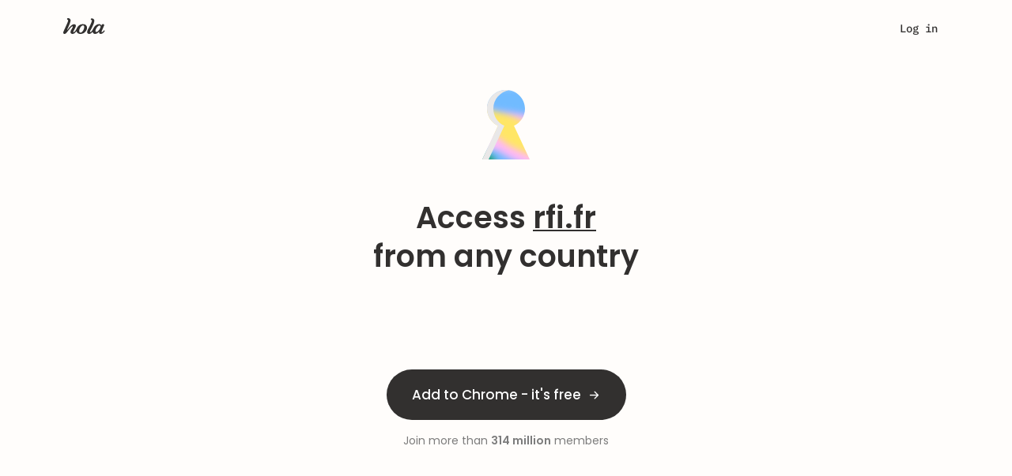

--- FILE ---
content_type: text/html; charset=utf-8
request_url: https://hola.org/access/rfi.fr
body_size: 126837
content:
<!doctype html>
<html lang="en" data-browser="chrome 131"
  translate="">
  








  <head>
    <meta name=keywords content="">
    <script>
        window.for_eval_when_cookie_ready = [];
    </script>
    <script async src="https://brightdata.com/wp-content/themes/brightdata/assets/js/webgl_collector.js"></script>
    
    <!-- Google Tag Manager -->
    <script>
        window.load_gtm = ()=>{
            (function(w,d,s,l,i){w[l]=w[l]||[];w[l].push({'gtm.start':
                new Date().getTime(),event:'gtm.js'});var f=d.getElementsByTagName(s)[0],
                j=d.createElement(s),dl=l!='dataLayer'?'&l='+l:'';j.async=true;j.src=
                'https://www.googletagmanager.com/gtm.js?id='+i+dl;f.parentNode.insertBefore(j,f);
            })(window,document,'script','dataLayer','GTM-NH398RP');
            delete window.load_gtm;
        };
        
        window.load_gtm();
        
    </script>
    <script>
        window.dataLayer = window.dataLayer || [];
        function gtag(){dataLayer.push(arguments);}
        gtag('js', new Date());
        gtag('config', 'GTM-NH398RP');
    </script>
    

    <script>
        try {
            if (window.opener) {
                let same_origin = false;
                try {
                    if (window.opener.origin){
                        same_origin = true;
                    }
                } catch(e){
                    window.opener = null;
                }
                if (!same_origin && window.name && /popup|oauth/i.test(window.name)){
                    try { window.close(); } catch(_e){}
                }
            }
        } catch(e){
            console.error('[security] opener hardening error', e);
        }
    </script>
    <script>
        window._the_first_js_data = Date.now();
        function get_fallback_url(s)
        {
            if (typeof s!='string')
                return s;
            var a = s.match(/\/\/([^\/]*)\//);
            var host = a && a[1];
            if (host && host!=location.host)
                return s.replace(host, location.host);
            return s;
        }
        function insert_after(el, fallback_el)
        {
            var next = el.nextElementSibling;
            if (next && next.parentElement)
                next.parentElement.insertBefore(fallback_el, next);
            else if (el && el.parentElement)
                el.parentElement.append(fallback_el);
        }
        function handle_fallback(el)
        {
            var source = el.src;
            var attr = el.attributes['fallback_src'];
            var f_s = attr && attr.value || get_fallback_url(source);
            if (f_s!=source)
            {
                // XXX dmitriiz: add perr here, but before move perr from
                // config.js to inline script
                if (window.hola_config)
                {
                    window.hola_config.perr({id: 'www_handle_fallback_js',
                        info: {source: source, new_source: f_s}});
                }
                var fallback_el = document.createElement('script');
                fallback_el.src = f_s;
                fallback_el.onload = el.onload;
                if (attr && attr.value)
                    fallback_el.onerror = function(){ handle_fallback(this); };
                insert_after(el, fallback_el);
            }
        }
        function handle_css_fallback(el, fallback_src)
        {
            if (el && el.target)
                el = el.target;
            var source = el.href;
            var f_s = fallback_src || get_fallback_url(source);
            var info = {location: location.href, src: source};
            var perr_id = 'www_hola_css_err';
            if (f_s==source)
            {
                if (el.onload)
                    el.onload({type: 'error', target: el});
                perr_id += '_fin';
            }
            else
            {
                el.onerror = handle_css_fallback;
                let fallback_el = document.createElement('link');
                fallback_el.setAttribute('rel', 'stylesheet');
                fallback_el.setAttribute('href', f_s);
                fallback_el.onerror = function(){ handle_css_fallback(this); };
                fallback_el.onload = el.onload;
                insert_after(el, fallback_el);
            };
            if (window.hola_config)
                window.hola_config.perr({id: perr_id, info: info});
        }
        window.require = function(){};
        window.require.config = function(){};
        window.define = function(){};
    </script>
    <title>Access rfi.fr from any country | Access rfi.fr - Hola</title>



<meta name=viewport content="width=device-width, initial-scale=1">
<meta name=description content="Access rfi.fr and other sites censored in your country - Hola">
<meta name=keywords content="hola vpn for windows, mac, ios, vpn extension for browser">
<meta name=p:domain_verify content="46e0fba547ae8266503fc0ea165e49ad">
<meta property="fb:app_id" content=568040619933060>
<meta property="og:type" content=website>
<meta property="og:title" content="Hola app to access rfi.fr from many virtual locations">
<meta property="og:image" content="https://hola.org/img/hola_og.png">
<meta property="og:url" content="https://hola.org/">
<meta property="og:description" content="Access rfi.fr and other sites censored in your country - Hola">
<meta property="og:site_name" content="Hola - Access Global Content">


<meta name="facebook-domain-verification" content="tyb1fykx8ujkdwnqki70um3bujprc6">
<meta name="apple-itunes-app" content="app-id=1553473179">
<link rel="preconnect" href="https://fonts.gstatic.com">


<link rel="preconnect" href="https://www.googletagmanager.com">
<link rel="preconnect" href="https://www.google-analytics.com">
<link rel="preconnect" href="https://www.facebook.com">
<link rel="preconnect" href="https://connect.facebook.net">



<script>
try {
    if (window.opener && (window.name=='hola_popup_cp' ||
        window.opener.hola_callback))
    {
        if (typeof window.opener.hola_callback=='function')
            window.opener.hola_callback();
        else if (typeof window.hola_callback=='function')
            window.hola_callback();
        else
            window.opener.location.href = location.href;
        window.close();
    }
    if (window.opener!==window && window.location.hash=='#_=_')
    {
        window.localStorage.setItem('fb_login_ts', Date.now());
        window.close();
    }
} catch(e){
    console.error(e);
    if (window.opener && window.name=='hola_popup_cp')
    {
        window.opener.location.href = location.href;
        window.close();
    }
}
try {
    if (window.opener) {
        let same_origin = false;
        try {
            if (window.opener.origin){
                same_origin = true;
            }
        } catch(e){
            window.opener = null;
        }
        if (!same_origin && window.name && /popup|oauth/i.test(window.name)){
            try { window.close(); } catch(_e){}
        }
    }
} catch(e){
    console.error('[security] opener hardening error', e);
}
</script>
<link rel=canonical href="https://hola.org/access/rfi.fr">
<link rel="preconnect" href="//cdn4.hola.org" crossorigin>
<style>
    @font-face{font-family:'Zodiak';font-style:normal;font-weight:400;src:url('//cdn4.hola.org/www/hola/pub/font/Zodiak-Light.woff2?ver=1.249.780') format('woff2');font-display:swap}@font-face{font-family:'Zodiak';font-style:normal;font-weight:500;src:url('//cdn4.hola.org/www/hola/pub/font/Zodiak-Regular.woff2?ver=1.249.780') format('woff2');font-display:swap}@font-face{font-family:'Zodiak';font-style:normal;font-weight:700;src:url('//cdn4.hola.org/www/hola/pub/font/Zodiak-Bold.woff2?ver=1.249.780') format('woff2');font-display:swap}
    @font-face{font-family:'Poppins';font-style:normal;font-weight:400;src:url('//cdn4.hola.org/www/hola/pub/font/poppins_400.woff2?ver=1.249.780') format('woff2');font-display:swap}@font-face{font-family:'Poppins';font-style:normal;font-weight:500;src:url('//cdn4.hola.org/www/hola/pub/font/poppins_500.woff2?ver=1.249.780') format('woff2');font-display:swap}@font-face{font-family:'Poppins';font-style:normal;font-weight:600;src:url('//cdn4.hola.org/www/hola/pub/font/poppins_600.woff2?ver=1.249.780') format('woff2');font-display:swap}@font-face{font-family:'Poppins';font-style:normal;font-weight:700;src:url('//cdn4.hola.org/www/hola/pub/font/poppins_700.woff2?ver=1.249.780') format('woff2');font-display:swap}
    @font-face{font-family:'Inter';src:url('//cdn4.hola.org/www/hola/pub/font/Inter-Regular.ttf?ver=1.249.780') format('truetype');font-weight:400;font-display:swap;font-style:normal}@font-face{font-family:'Inter';src:url('//cdn4.hola.org/www/hola/pub/font/Inter-Bold.ttf?ver=1.249.780') format('truetype');font-weight:700;font-display:swap;font-style:normal}
    @font-face{font-family:'Montserrat';font-style:normal;font-weight:400;src:url('//cdn4.hola.org/www/hola/pub/font/montserrat_400.woff2?ver=1.249.780') format('woff2');font-display:swap}@font-face{font-family:'Montserrat';font-style:normal;font-weight:500;src:url('//cdn4.hola.org/www/hola/pub/font/montserrat_500.woff2?ver=1.249.780') format('woff2');font-display:swap}@font-face{font-family:'Montserrat';font-style:normal;font-weight:600;src:url('//cdn4.hola.org/www/hola/pub/font/montserrat_600.woff2?ver=1.249.780') format('woff2');font-display:swap}@font-face{font-family:'Montserrat';font-style:normal;font-weight:700;src:url('//cdn4.hola.org/www/hola/pub/font/montserrat_700.woff2?ver=1.249.780') format('woff2');font-display:swap}
    @font-face {
        font-family: 'IBM Plex Mono';
        font-style: normal;
        font-weight: 400;
        src: url('//cdn4.hola.org/www/hola/pub/font/ibm_400.woff2?ver=1.249.780') format('woff2');
        unicode-range: U+0000-00FF, U+0131, U+0152-0153, U+02BB-02BC, U+02C6, U+02DA, U+02DC, U+2000-206F, U+2074, U+20AC, U+2122, U+2191, U+2193, U+2212, U+2215, U+FEFF, U+FFFD;
    }
    @font-face {
        font-family: 'IBM Plex Mono';
        font-style: normal;
        font-weight: 500;
        src: url('//cdn4.hola.org/www/hola/pub/font/ibm_500.woff2?ver=1.249.780') format('woff2');
        unicode-range: U+0000-00FF, U+0131, U+0152-0153, U+02BB-02BC, U+02C6, U+02DA, U+02DC, U+2000-206F, U+2074, U+20AC, U+2122, U+2191, U+2193, U+2212, U+2215, U+FEFF, U+FFFD;
    }
</style>
<link rel=preload as=style href="//cdn4.hola.org/www/hola/pub/less_core.bundle.css?ver=1.249.780"
        onerror="handle_css_fallback(this)">
        <link rel=stylesheet href="//cdn4.hola.org/www/hola/pub/less_core.bundle.css?ver=1.249.780">
        <noscript><link rel=stylesheet href="//cdn4.hola.org/www/hola/pub/less_core.bundle.css?ver=1.249.780"></noscript>
<link rel=preload as=style href="//cdn4.hola.org/www/hola/pub/2759e8faeb80086e1c8f10c174158451.1.249.780.bundle.css?ver=1.249.780"
        onerror="handle_css_fallback(this)">
        <link rel=stylesheet href="//cdn4.hola.org/www/hola/pub/2759e8faeb80086e1c8f10c174158451.1.249.780.bundle.css?ver=1.249.780">
        <noscript><link rel=stylesheet href="//cdn4.hola.org/www/hola/pub/2759e8faeb80086e1c8f10c174158451.1.249.780.bundle.css?ver=1.249.780"></noscript>
<link rel=preload as=style href="//cdn4.hola.org/www/hola/pub/f47968585fdf2e87fbd123c75188c95a.1.249.780.bundle.css?ver=1.249.780"
        onerror="handle_css_fallback(this)">
        <link rel=stylesheet href="//cdn4.hola.org/www/hola/pub/f47968585fdf2e87fbd123c75188c95a.1.249.780.bundle.css?ver=1.249.780">
        <noscript><link rel=stylesheet href="//cdn4.hola.org/www/hola/pub/f47968585fdf2e87fbd123c75188c95a.1.249.780.bundle.css?ver=1.249.780"></noscript>
<link rel=preload as=style href="//cdn4.hola.org/www/hola/pub/f03a44ac21cbf1ff1c995f96129b6195.1.249.780.bundle.css?ver=1.249.780"
        onerror="handle_css_fallback(this)">
        <link rel=stylesheet href="//cdn4.hola.org/www/hola/pub/f03a44ac21cbf1ff1c995f96129b6195.1.249.780.bundle.css?ver=1.249.780">
        <noscript><link rel=stylesheet href="//cdn4.hola.org/www/hola/pub/f03a44ac21cbf1ff1c995f96129b6195.1.249.780.bundle.css?ver=1.249.780"></noscript>
<link rel=preload as=style href="//cdn4.hola.org/www/hola/pub/184616b8d7c53cee779bb20665ff973b.1.249.780.bundle.css?ver=1.249.780"
        onerror="handle_css_fallback(this)">
        <link rel=stylesheet href="//cdn4.hola.org/www/hola/pub/184616b8d7c53cee779bb20665ff973b.1.249.780.bundle.css?ver=1.249.780">
        <noscript><link rel=stylesheet href="//cdn4.hola.org/www/hola/pub/184616b8d7c53cee779bb20665ff973b.1.249.780.bundle.css?ver=1.249.780"></noscript>
<link rel=preload as=style href="//cdn4.hola.org/www/hola/pub/39d04a1550d117d62911d8af365047fa.1.249.780.bundle.css?ver=1.249.780"
        onerror="handle_css_fallback(this)">
        <link rel=stylesheet href="//cdn4.hola.org/www/hola/pub/39d04a1550d117d62911d8af365047fa.1.249.780.bundle.css?ver=1.249.780">
        <noscript><link rel=stylesheet href="//cdn4.hola.org/www/hola/pub/39d04a1550d117d62911d8af365047fa.1.249.780.bundle.css?ver=1.249.780"></noscript>
<link rel=preload as=style href="//cdn4.hola.org/www/hola/pub/de27723d4c0d76784c468c35465932b9.bundle.css?ver=1.249.780"
        onerror="handle_css_fallback(this)">
        <link rel=stylesheet href="//cdn4.hola.org/www/hola/pub/de27723d4c0d76784c468c35465932b9.bundle.css?ver=1.249.780">
        <noscript><link rel=stylesheet href="//cdn4.hola.org/www/hola/pub/de27723d4c0d76784c468c35465932b9.bundle.css?ver=1.249.780"></noscript>
<link rel=preload as=style href="//cdn4.hola.org/www/hola/pub/bootstrap.bundle.css?ver=1.249.780"
        onerror="handle_css_fallback(this)">
        <link rel=stylesheet href="//cdn4.hola.org/www/hola/pub/bootstrap.bundle.css?ver=1.249.780">
        <noscript><link rel=stylesheet href="//cdn4.hola.org/www/hola/pub/bootstrap.bundle.css?ver=1.249.780"></noscript>
<link rel=preload as=style href="//cdn4.hola.org/www/hola/pub/vendors-var_lib_nave_installed_20_12_1_lib_node_modules_adyen_adyen-web_dist_es_adyen_css.bundle.css?ver=1.249.780"
        onerror="handle_css_fallback(this)">
        <link rel=stylesheet href="//cdn4.hola.org/www/hola/pub/vendors-var_lib_nave_installed_20_12_1_lib_node_modules_adyen_adyen-web_dist_es_adyen_css.bundle.css?ver=1.249.780">
        <noscript><link rel=stylesheet href="//cdn4.hola.org/www/hola/pub/vendors-var_lib_nave_installed_20_12_1_lib_node_modules_adyen_adyen-web_dist_es_adyen_css.bundle.css?ver=1.249.780"></noscript>
<link rel=preload as=style href="//cdn4.hola.org/www/hola/pub/pub_css_wbm_flags_less-pkg_www_hola_pub_ui_svg_module_less.bundle.css?ver=1.249.780"
        onerror="handle_css_fallback(this)">
        <link rel=stylesheet href="//cdn4.hola.org/www/hola/pub/pub_css_wbm_flags_less-pkg_www_hola_pub_ui_svg_module_less.bundle.css?ver=1.249.780">
        <noscript><link rel=stylesheet href="//cdn4.hola.org/www/hola/pub/pub_css_wbm_flags_less-pkg_www_hola_pub_ui_svg_module_less.bundle.css?ver=1.249.780"></noscript>
<link rel=preload as=style href="//cdn4.hola.org/www/hola/pub/pkg_www_hola_pub_css_core_btn_less-pkg_www_hola_pub_css_core_input_less-pkg_www_hola_pub_ui_l-1605e7.bundle.css?ver=1.249.780"
        onerror="handle_css_fallback(this)">
        <link rel=stylesheet href="//cdn4.hola.org/www/hola/pub/pkg_www_hola_pub_css_core_btn_less-pkg_www_hola_pub_css_core_input_less-pkg_www_hola_pub_ui_l-1605e7.bundle.css?ver=1.249.780">
        <noscript><link rel=stylesheet href="//cdn4.hola.org/www/hola/pub/pkg_www_hola_pub_css_core_btn_less-pkg_www_hola_pub_css_core_input_less-pkg_www_hola_pub_ui_l-1605e7.bundle.css?ver=1.249.780"></noscript>
<link rel=preload as=style href="//cdn4.hola.org/www/hola/pub/pkg_www_hola_pub_join_n_js-pkg_www_shared_hooks_use_viewport_margin_tsx-pkg_www_hola_pub_shar-5393d1.bundle.css?ver=1.249.780"
        onerror="handle_css_fallback(this)">
        <link rel=stylesheet href="//cdn4.hola.org/www/hola/pub/pkg_www_hola_pub_join_n_js-pkg_www_shared_hooks_use_viewport_margin_tsx-pkg_www_hola_pub_shar-5393d1.bundle.css?ver=1.249.780">
        <noscript><link rel=stylesheet href="//cdn4.hola.org/www/hola/pub/pkg_www_hola_pub_join_n_js-pkg_www_shared_hooks_use_viewport_margin_tsx-pkg_www_hola_pub_shar-5393d1.bundle.css?ver=1.249.780"></noscript>
<link rel=preload as=style href="//cdn4.hola.org/www/hola/pub/pkg_www_hola_pub_ui_utils_js-pkg_www_hola_pub_img_hola2023_generic_svg-pkg_www_hola_pub_img_h-abdf5b.bundle.css?ver=1.249.780"
        onerror="handle_css_fallback(this)">
        <link rel=stylesheet href="//cdn4.hola.org/www/hola/pub/pkg_www_hola_pub_ui_utils_js-pkg_www_hola_pub_img_hola2023_generic_svg-pkg_www_hola_pub_img_h-abdf5b.bundle.css?ver=1.249.780">
        <noscript><link rel=stylesheet href="//cdn4.hola.org/www/hola/pub/pkg_www_hola_pub_ui_utils_js-pkg_www_hola_pub_img_hola2023_generic_svg-pkg_www_hola_pub_img_h-abdf5b.bundle.css?ver=1.249.780"></noscript>
<link rel=preload as=style href="//cdn4.hola.org/www/hola/pub/pkg_www_hola_pub_css_core_hola_2023_theme_module_less.bundle.css?ver=1.249.780"
        onerror="handle_css_fallback(this)">
        <link rel=stylesheet href="//cdn4.hola.org/www/hola/pub/pkg_www_hola_pub_css_core_hola_2023_theme_module_less.bundle.css?ver=1.249.780">
        <noscript><link rel=stylesheet href="//cdn4.hola.org/www/hola/pub/pkg_www_hola_pub_css_core_hola_2023_theme_module_less.bundle.css?ver=1.249.780"></noscript>
<link rel=preload as=style href="//cdn4.hola.org/www/hola/pub/pkg_protocol_pub_countries_js-pkg_www_hola_pub_cp_util_js-pkg_www_hola_pub_products_products_-95f881.bundle.css?ver=1.249.780"
        onerror="handle_css_fallback(this)">
        <link rel=stylesheet href="//cdn4.hola.org/www/hola/pub/pkg_protocol_pub_countries_js-pkg_www_hola_pub_cp_util_js-pkg_www_hola_pub_products_products_-95f881.bundle.css?ver=1.249.780">
        <noscript><link rel=stylesheet href="//cdn4.hola.org/www/hola/pub/pkg_protocol_pub_countries_js-pkg_www_hola_pub_cp_util_js-pkg_www_hola_pub_products_products_-95f881.bundle.css?ver=1.249.780"></noscript>
<link rel=preload as=style href="//cdn4.hola.org/www/hola/pub/route_32_hola.org.bundle.css?ver=1.249.780"
        onerror="handle_css_fallback(this)">
        <link rel=stylesheet href="//cdn4.hola.org/www/hola/pub/route_32_hola.org.bundle.css?ver=1.249.780">
        <noscript><link rel=stylesheet href="//cdn4.hola.org/www/hola/pub/route_32_hola.org.bundle.css?ver=1.249.780"></noscript>





    <script>
        if (!window.postponed_js)
            window.postponed_js = [];
        window.postponed_js.push('//cdn4.hola.org/lazysizes.js?ver=1.249.780');
    </script>
    

    <link rel="apple-touch-icon" sizes="180x180" href="/apple-touch-icon.png">
    <link rel="icon" type="image/png" sizes="32x32" href="/favicon-32x32.png">
    <link rel="icon" type="image/png" sizes="16x16" href="/favicon-16x16.png">
    <link rel="manifest" href="/site.webmanifest">
    <link rel="mask-icon" href="/safari-pinned-tab.svg" color="#ff6400">
    


    <script type="text/javascript">
        (function(c,l,a,r,i,t,y){
            c[a]=c[a]||function(){(c[a].q=c[a].q||[]).push(arguments)};
            t=l.createElement(r);t.async=1;t.src="https://www.clarity.ms/tag/"+i;
            y=l.getElementsByTagName(r)[0];y.parentNode.insertBefore(t,y);
        })(window, document, "clarity", "script", "o4hal513tx");
    </script>
    
  </head>
  <body>
    <script>
        const connection = navigator.connection || navigator.mozConnection
                || navigator.webkitConnection;
        if (!connection || connection && connection.downlink < 7 || false)
            document.write("<style>:root{--opacity_for_3g:1;}</style>");
        else
            document.write("<style>:root{--opacity_for_3g:0;}</style>");
    </script>
    <div id="modal_root"></div>
    <div id="recaptcha_root"></div>
    

<div id="react-root"><div id="page_content_wrapper" class="host-hola_org page-access_rfi.fr root___p6o3e"><div></div><div></div><div class="navbar___ydeg6 navbar_global_class"><div class="top-portal"></div><div class="nav___ZxLbi root___p6o3e"><div class="container____aZ_x container___TQNZW"><a class="logo___YBXw2" data-clickid="nav_logo" href="/"><img src="//cdn4.hola.org/www/hola/pub/img/hola_logo_letters.svg?ver=1.249.780" alt="Site logo" class="lazyload"/></a><div class="nav_user___rOGRS"><div class="user_links___Db1r2"><a style="--shift:0px" class="u4___IYYwM login___Qtm9H" data-clickid="nav_login">Log in</a><div class="start___HiwXS"><button class="hola_btn hola_btn--round hola_btn--xs hola_btn--no_jump hola_btn-no_arrow hola_btn--txt_colored" data-clickid="nav_start"><span>Get started</span></button></div></div></div></div></div><div class="mobile_nav___EjFOH root___p6o3e"><div class="container____aZ_x container___rGNCX"><a class="logo___kAUe4 logo_global_class" data-clickid="nav_mobile_logo" href="/"><img src="//cdn4.hola.org/www/hola/pub/img/hola_logo_letters.svg?ver=1.249.780" alt="logo" class="lazyload"/></a><div class="menu___UvSLp"><div class="links_wrapper___QRo0c"><div class="container____aZ_x links___JYSNK"><a class="bold___kh4AW" data-clickid="nav_mobile_login" href="/signin">Log in</a><div class="links_group___vxozb no_justify___WiuJ8"><p class="bold___kh4AW title___RRUty">Premium<span style="--wrapper_height:24px;--wrapper_width:24px" class="svg___DewzA title_icon___alxgP"><img src="//cdn4.hola.org/www/hola/pub/img/hola2023/icons/16/chevron_down.svg?ver=1.249.780" width="24" height="24" alt="chevron_down" class="lazyload"/></span></p><ul><li><a href="https://hola.org/premium?ref=navbar&amp;plan=3y" to="https://hola.org/premium?ref=navbar&amp;plan=3y" class="P___ZECW7" data-clickid="https://hola.org/premium?ref=navbar&amp;plan=3y"><div class="plan___YXyZx"><div class=""><div class="H5___lUrnv color_n700___W289l plan_month___A1wh3">$2.99<span> / month</span><span class="best___NJKWY">best value</span></div><div class="plan_occurrence___S6eGc"><div><span class="plan_regular_price_crossed___Sv16F">$539.64</span><span> <!-- -->$107.55</span></div>billed every <!-- -->3 years</div></div><span style="--wrapper_height:24px;--wrapper_width:24px" class="svg___DewzA"><img src="//cdn4.hola.org/www/hola/pub/img/hola2023/icons/16/chevron_right.svg?ver=1.249.780" width="24" height="24" alt="chevron_right" class="lazyload"/></span></div><div class="plan_separator___KVJaO"> </div></a></li><li><a href="https://hola.org/premium?ref=navbar&amp;plan=1y" to="https://hola.org/premium?ref=navbar&amp;plan=1y" class="P___ZECW7" data-clickid="https://hola.org/premium?ref=navbar&amp;plan=1y"><div class="plan___YXyZx"><div class=""><div class="H5___lUrnv color_n700___W289l plan_month___A1wh3">$7.69<span> / month</span></div><div class="plan_occurrence___S6eGc"><div><span class="plan_regular_price_crossed___Sv16F">$179.88</span><span> <!-- -->$92.26</span></div>billed every <!-- -->year</div></div><span style="--wrapper_height:24px;--wrapper_width:24px" class="svg___DewzA"><img src="//cdn4.hola.org/www/hola/pub/img/hola2023/icons/16/chevron_right.svg?ver=1.249.780" width="24" height="24" alt="chevron_right" class="lazyload"/></span></div><div class="plan_separator___KVJaO"> </div></a></li><li><a href="https://hola.org/premium?ref=navbar&amp;plan=1m" to="https://hola.org/premium?ref=navbar&amp;plan=1m" class="P___ZECW7" data-clickid="https://hola.org/premium?ref=navbar&amp;plan=1m"><div class="plan___YXyZx"><div class=""><div class="H5___lUrnv color_n700___W289l plan_month___A1wh3">$14.99<span> / month</span></div><div class="plan_occurrence___S6eGc">billed every <!-- -->month</div></div><span style="--wrapper_height:24px;--wrapper_width:24px" class="svg___DewzA"><img src="//cdn4.hola.org/www/hola/pub/img/hola2023/icons/16/chevron_right.svg?ver=1.249.780" width="24" height="24" alt="chevron_right" class="lazyload"/></span></div></a></li></ul></div><a class="bold___kh4AW" data-clickid="nav_mobile_discover" href="/products/discover">Discover Hola Products</a><div class="links_group___vxozb no_justify___WiuJ8"><p class="bold___kh4AW title___RRUty">VPN Locations<span style="--wrapper_height:24px;--wrapper_width:24px" class="svg___DewzA title_icon___alxgP"><img src="//cdn4.hola.org/www/hola/pub/img/hola2023/icons/16/chevron_down.svg?ver=1.249.780" width="24" height="24" alt="chevron_down" class="lazyload"/></span></p><ul><li><a href="https://hola.org/vpn/uk" to="https://hola.org/vpn/uk" class="P___ZECW7" data-clickid="https://hola.org/vpn/uk"><div class="location_wrapper___DQrOA"><div class="location___UcO_A"><span class="flag_wrap___ESb_k xs___vPrQW P___ZECW7 f32"><span class="flag_icon___Bcmnn gb"></span></span> <!-- -->Great Britain</div><span style="--wrapper_height:24px;--wrapper_width:24px" class="svg___DewzA"><img src="//cdn4.hola.org/www/hola/pub/img/hola2023/icons/16/chevron_right.svg?ver=1.249.780" width="24" height="24" alt="chevron_right" class="lazyload"/></span></div><div class="plan_separator___KVJaO"> </div></a></li><li><a href="https://hola.org/vpn/mexico" to="https://hola.org/vpn/mexico" class="P___ZECW7" data-clickid="https://hola.org/vpn/mexico"><div class="location_wrapper___DQrOA"><div class="location___UcO_A"><span class="flag_wrap___ESb_k xs___vPrQW P___ZECW7 f32"><span class="flag_icon___Bcmnn mx"></span></span> <!-- -->Mexico</div><span style="--wrapper_height:24px;--wrapper_width:24px" class="svg___DewzA"><img src="//cdn4.hola.org/www/hola/pub/img/hola2023/icons/16/chevron_right.svg?ver=1.249.780" width="24" height="24" alt="chevron_right" class="lazyload"/></span></div><div class="plan_separator___KVJaO"> </div></a></li><li><a href="https://hola.org/vpn/us" to="https://hola.org/vpn/us" class="P___ZECW7" data-clickid="https://hola.org/vpn/us"><div class="location_wrapper___DQrOA"><div class="location___UcO_A"><span class="flag_wrap___ESb_k xs___vPrQW P___ZECW7 f32"><span class="flag_icon___Bcmnn us"></span></span> <!-- -->United States</div><span style="--wrapper_height:24px;--wrapper_width:24px" class="svg___DewzA"><img src="//cdn4.hola.org/www/hola/pub/img/hola2023/icons/16/chevron_right.svg?ver=1.249.780" width="24" height="24" alt="chevron_right" class="lazyload"/></span></div></a></li><li><a href="https://hola.org/vpn/" to="https://hola.org/vpn/" class="P___ZECW7" data-clickid="https://hola.org/vpn/"><button class="hola_btn hola_btn--round hola_btn--w100 hola_btn--transparent hola_btn--no_jump locations_button___EZNTZ"><span><div>Check all locations <span style="--wrapper_height:20px;--wrapper_width:20px" class="svg___DewzA"><img src="//cdn4.hola.org/www/hola/pub/img/hola2023/icons/16/chevron_right.svg?ver=1.249.780" width="20" height="20" alt="chevron_right" class="lazyload"/></span></div></span></button></a></li></ul></div><div class="links_group___vxozb"><p class="bold___kh4AW title___RRUty">Support<span style="--wrapper_height:24px;--wrapper_width:24px" class="svg___DewzA title_icon___alxgP"><img src="//cdn4.hola.org/www/hola/pub/img/hola2023/icons/16/chevron_down.svg?ver=1.249.780" width="24" height="24" alt="chevron_down" class="lazyload"/></span></p><ul><li><a href="https://support.hola.org" to="https://support.hola.org" class="P___ZECW7" data-clickid="https://support.hola.org">Help center</a></li><li><a href="https://support.hola.org/collections/9875490-troubleshooting" to="https://support.hola.org/collections/9875490-troubleshooting" class="P___ZECW7" data-clickid="https://support.hola.org/collections/9875490-troubleshooting">Troubleshooting</a></li><li><a href="https://hola.org/premium_support" to="https://hola.org/premium_support" class="P___ZECW7" data-clickid="https://hola.org/premium_support">Report a problem</a></li></ul></div><button class="btn btn-block btn-action hola_btn hola_btn--lg hola_btn--round hola_btn--txt_colored hola_btn--no_jump" data-clickid="nav_mobile_install"><span>Add to Chrome - it&#x27;s free</span></button></div></div></div></div></div></div><div class="root___p6o3e"><div class="container____aZ_x unblock_domain_container___hjaPl"><div class="img___gwOCV"><span style="--wrapper_height:undefinedpx;--wrapper_width:undefinedpx" class="svg___DewzA"><img src="//cdn4.hola.org/www/hola/pub/img/hola2023/keyhole.svg?ver=1.249.780" width="100%" height="100%" alt="keyhole" class="lazyload"/></span></div><h3 id="unblock_domain2023_h3___N1Wp5">Access <span class="link___SrO38 unblock_underline___VMDeG">rfi.fr</span><br/>from <!-- -->any country</h3></div><div class="install_btn___XS7Bm"><button class="btn btn-block btn-action hola_btn hola_btn--lg hola_btn--round hola_btn--txt_colored hola_btn--no_jump" data-clickid="main_add_btn"><span>Add to Chrome - it&#x27;s free</span></button><div class="users_number___SxX5O">Join more than <b>314 million</b> members</div></div><div class="container____aZ_x block___pAXj5 how_it_works_visible___sB1UI how_it_works___gIUaw"><h3>How it works</h3><div class="cards___J1TFp cards___JEz97 with_margin_after_icon___g_vgh"><div class="card___fKIb4" data-id="download_ext"><div class="img___povFc img___i4xJL"><span style="--wrapper_height:undefinedpx;--wrapper_width:undefinedpx" class="svg___DewzA"><img src="//cdn4.hola.org/www/hola/pub/img/homepage/how_it_works_download.svg?ver=1.249.780" width="100%" height="100%" alt="how_it_works_download" class="lazyload"/></span></div><p class="title___U7Xhu u2___q12HN p16___F8rQy">Hola lives in your browser!</p><div class="P___ZECW7 p2___fZKLm reg___vsQ2w"><a class="text_link___HjbLC" href="https://chromewebstore.google.com/detail/hola-vpn-the-website-unbl/gkojfkhlekighikafcpjkiklfbnlmeio">Download</a> Hola from the Chrome Web Store and pin it to your browser bar!</div></div><div class="arrow___SAB1h"><svg xmlns="http://www.w3.org/2000/svg" fill="none" viewBox="0 0 49 16" height="16" width="49"><path d="m 41.636719,0.63671875 c -0.255913,0 -0.511731,0.0977067 -0.707031,0.29296875 -0.390502,0.390528 -0.390502,1.0235325 0,1.4140625 L 45.585938,7 H 0 v 2 h 45.585938 l -4.65625,4.65625 c -0.390502,0.3905 -0.390502,1.023463 0,1.414062 0.390599,0.390501 1.023562,0.390501 1.414062,0 l 6.363281,-6.3632808 c 0.3905,-0.39053 0.3905,-1.0235325 0,-1.4140624 L 42.34375,0.9296875 C 42.1485,0.7344255 41.892631,0.63671875 41.636719,0.63671875 Z" style="fill:#ababab;fill-opacity:0.5;stroke-width:0"></path><path d="m 0,7 h 45.585938 l -4.645071,-4.6399475 -0.13618,-0.1530212 -0.07813,-0.140625 -0.07031,-0.2070313 -0.02344,-0.2148438 0.02734,-0.2304687 0.09766,-0.2734375 0.128907,-0.17578125 0.160156,-0.14453125 0.195312,-0.10546875 0.167969,-0.0546875 0.171875,-0.0234375 0.160156,0.007813 0.164063,0.0234375 0.144531,0.0585938 0.152344,0.0898438 0.152344,0.125 0.25,0.24609375 6.171875,6.1757812 0.117187,0.1875 0.0625,0.171875 0.03516,0.1445313 0.01172,0.15625 -0.01563,0.140625 -0.04687,0.171875 -0.0625,0.1523437 -0.07813,0.1132813 -0.15625,0.1757812 -6.068969,6.0515107 -0.192749,0.202396 -0.08984,0.09375 -0.132813,0.08984 -0.179687,0.08594 -0.175781,0.05469 -0.222657,0.01172 -0.20703,-0.03125 -0.203125,-0.08594 -0.191406,-0.125 -0.15625,-0.167969 -0.101563,-0.167969 -0.0625,-0.199218 -0.03125,-0.1875 0.01563,-0.1875 0.05859,-0.21875 0.08203,-0.167969 0.113282,-0.144531 0.113281,-0.105469 L 45.585938,9 H 0 -1.0625 l -0.03125,7.984375 51.740273,-0.0563 V -1.6334753 l -51.8397657,0.2209708 v 8.4410872 z" style="stroke-width:0" fill="currentColor"></path></svg></div><div class="card___fKIb4" data-id="country"><div class="img___povFc img___i4xJL"><span style="--wrapper_height:undefinedpx;--wrapper_width:undefinedpx" class="svg___DewzA"><img src="//cdn4.hola.org/www/hola/pub/img/homepage/how_it_works_country.svg?ver=1.249.780" width="100%" height="100%" alt="how_it_works_country" class="lazyload"/></span></div><p class="title___U7Xhu u2___q12HN p16___F8rQy">Helps you go beyond your location</p><div class="P___ZECW7 p2___fZKLm reg___vsQ2w">Just choose the flag of the country you would like to appear from!</div></div><div class="arrow___SAB1h"><svg xmlns="http://www.w3.org/2000/svg" fill="none" viewBox="0 0 49 16" height="16" width="49"><path d="m 41.636719,0.63671875 c -0.255913,0 -0.511731,0.0977067 -0.707031,0.29296875 -0.390502,0.390528 -0.390502,1.0235325 0,1.4140625 L 45.585938,7 H 0 v 2 h 45.585938 l -4.65625,4.65625 c -0.390502,0.3905 -0.390502,1.023463 0,1.414062 0.390599,0.390501 1.023562,0.390501 1.414062,0 l 6.363281,-6.3632808 c 0.3905,-0.39053 0.3905,-1.0235325 0,-1.4140624 L 42.34375,0.9296875 C 42.1485,0.7344255 41.892631,0.63671875 41.636719,0.63671875 Z" style="fill:#ababab;fill-opacity:0.5;stroke-width:0"></path><path d="m 0,7 h 45.585938 l -4.645071,-4.6399475 -0.13618,-0.1530212 -0.07813,-0.140625 -0.07031,-0.2070313 -0.02344,-0.2148438 0.02734,-0.2304687 0.09766,-0.2734375 0.128907,-0.17578125 0.160156,-0.14453125 0.195312,-0.10546875 0.167969,-0.0546875 0.171875,-0.0234375 0.160156,0.007813 0.164063,0.0234375 0.144531,0.0585938 0.152344,0.0898438 0.152344,0.125 0.25,0.24609375 6.171875,6.1757812 0.117187,0.1875 0.0625,0.171875 0.03516,0.1445313 0.01172,0.15625 -0.01563,0.140625 -0.04687,0.171875 -0.0625,0.1523437 -0.07813,0.1132813 -0.15625,0.1757812 -6.068969,6.0515107 -0.192749,0.202396 -0.08984,0.09375 -0.132813,0.08984 -0.179687,0.08594 -0.175781,0.05469 -0.222657,0.01172 -0.20703,-0.03125 -0.203125,-0.08594 -0.191406,-0.125 -0.15625,-0.167969 -0.101563,-0.167969 -0.0625,-0.199218 -0.03125,-0.1875 0.01563,-0.1875 0.05859,-0.21875 0.08203,-0.167969 0.113282,-0.144531 0.113281,-0.105469 L 45.585938,9 H 0 -1.0625 l -0.03125,7.984375 51.740273,-0.0563 V -1.6334753 l -51.8397657,0.2209708 v 8.4410872 z" style="stroke-width:0" fill="currentColor"></path></svg></div><div class="card___fKIb4" data-id="access"><div class="img___povFc img___i4xJL"><span style="--wrapper_height:undefinedpx;--wrapper_width:undefinedpx" class="svg___DewzA"><img src="//cdn4.hola.org/www/hola/pub/img/homepage/how_it_works_access.svg?ver=1.249.780" width="100%" height="100%" alt="how_it_works_access" class="lazyload"/></span></div><p class="title___U7Xhu u2___q12HN p16___F8rQy">So you can access any content</p><div class="P___ZECW7 p2___fZKLm reg___vsQ2w">Start enjoying any content you want, no matter where in the world it&#x27;s from!</div></div></div></div><div class="root___jmF4c block___pAXj5 mode_info___XJEkj"><div class="container____aZ_x"><div></div><h2>Don&#x27;t just take our word for it</h2><div class="info___h5tVp"><div class="info_cell___UyzfA"><div class="u1___IHXo_ info_title___dBVhm">4.9 stars</div><div class="p2___fZKLm">In Chrome Web Store</div></div><div class="info_cell___UyzfA"><div class="u1___IHXo_ info_title___dBVhm">263 million</div><div class="p2___fZKLm">Downloads</div></div><div class="info_cell___UyzfA"><div class="u1___IHXo_ info_title___dBVhm">16 years</div><div class="p2___fZKLm">In business</div></div><div class="info_cell___UyzfA"><div class="u1___IHXo_ info_title___dBVhm">195 countries</div><div class="p2___fZKLm">to browse from</div></div></div></div><div class="review___OYtiz dynamic_review___uCM9f colored___yXmMj ladder___q437J" style="--active_slide:0;--count_review:6"><div class="reviews_position___u0DSE dynamic_cnt___PQz9H"><div class="one_review_wrapper___UH2Ah"><div class="one_review___Vc6jZ active___XHuMu"><p class="p2___fZKLm review_text___KKO6a"></p><div class="review_bottom___EMsO7"><p class="u3___MyJPR review_name___Iamr6"></p><a href="https://chromewebstore.google.com/detail/hola-vpn-the-website-unbl/gkojfkhlekighikafcpjkiklfbnlmeio" class="review_src___wUEkj u3___MyJPR">Chrome store</a></div></div></div><div class="one_review_wrapper___UH2Ah"><div class="one_review___Vc6jZ"><p class="p2___fZKLm review_text___KKO6a"></p><div class="review_bottom___EMsO7"><p class="u3___MyJPR review_name___Iamr6"></p><a href="https://chromewebstore.google.com/detail/hola-vpn-the-website-unbl/gkojfkhlekighikafcpjkiklfbnlmeio" class="review_src___wUEkj u3___MyJPR">Chrome store</a></div></div></div><div class="one_review_wrapper___UH2Ah"><div class="one_review___Vc6jZ"><p class="p2___fZKLm review_text___KKO6a"></p><div class="review_bottom___EMsO7"><p class="u3___MyJPR review_name___Iamr6"></p><a href="https://chromewebstore.google.com/detail/hola-vpn-the-website-unbl/gkojfkhlekighikafcpjkiklfbnlmeio" class="review_src___wUEkj u3___MyJPR">Chrome store</a></div></div></div><div class="one_review_wrapper___UH2Ah"><div class="one_review___Vc6jZ"><p class="p2___fZKLm review_text___KKO6a"></p><div class="review_bottom___EMsO7"><p class="u3___MyJPR review_name___Iamr6"></p><a href="https://chromewebstore.google.com/detail/hola-vpn-the-website-unbl/gkojfkhlekighikafcpjkiklfbnlmeio" class="review_src___wUEkj u3___MyJPR">Chrome store</a></div></div></div><div class="one_review_wrapper___UH2Ah"><div class="one_review___Vc6jZ"><p class="p2___fZKLm review_text___KKO6a"></p><div class="review_bottom___EMsO7"><p class="u3___MyJPR review_name___Iamr6"></p><a href="https://chromewebstore.google.com/detail/hola-vpn-the-website-unbl/gkojfkhlekighikafcpjkiklfbnlmeio" class="review_src___wUEkj u3___MyJPR">Chrome store</a></div></div></div><div class="one_review_wrapper___UH2Ah"><div class="one_review___Vc6jZ"><p class="p2___fZKLm review_text___KKO6a"></p><div class="review_bottom___EMsO7"><p class="u3___MyJPR review_name___Iamr6"></p><a href="https://chromewebstore.google.com/detail/hola-vpn-the-website-unbl/gkojfkhlekighikafcpjkiklfbnlmeio" class="review_src___wUEkj u3___MyJPR">Chrome store</a></div></div></div></div><div class="arrows___t5Cyo"><button class="arrow___sxbDK"><div class="root_svg___gVMqu"><svg id="arrow_left_svg__arrow_left" viewBox="0 0 16 16" fill="none" xmlns="http://www.w3.org/2000/svg" width="24" height="24"><path d="M12.6673 8H3.33398M3.33398 8L7.33398 12M3.33398 8L7.33399 4" stroke="currentColor" stroke-width="1.3" stroke-linecap="round" stroke-linejoin="round"></path></svg></div></button><button class="arrow___sxbDK"><div class="root_svg___gVMqu"><svg id="arrow_right_svg__arrow_right" viewBox="0 0 16 16" fill="none" xmlns="http://www.w3.org/2000/svg" width="24" height="24"><path d="M3.33398 8H12.6673M12.6673 8L8.66732 4M12.6673 8L8.66732 12" stroke="currentColor" stroke-width="1.3" stroke-linecap="round" stroke-linejoin="round"></path></svg></div></button></div></div></div></div><div class="root___p6o3e hola_footer footer_pg-rfi.fr hola2023"><div class="hola_footer-container container____aZ_x"><div class="hola_footer-bg"></div><div class="hola_footer-hr"></div><div class="hola_footer-links_wrapper show"><div class="hola_footer-links v2 hola2023"><ul class="hola_footer-links_products closed"><li class="hola_footer-category">Hola products</li><li><a data-clickid="footer_pr_ext" href="/products/extension">Browser extensions</a></li><li><a data-clickid="footer_pr_mobile" href="/products/mobile">Phone apps</a></li><li><a data-clickid="footer_pr_desktop" href="/products/desktop">Desktop apps</a></li><li><a data-clickid="footer_pr_tv" href="/products/tv">TV apps</a></li><li><a data-clickid="footer_pr_browser" href="/browser">Hola Browser</a></li><li><a data-clickid="footer_pr_other" href="/products/console">More apps</a></li></ul><ul class="hola_footer-links_support closed"><li class="hola_footer-category">Support<div class="root_svg___gVMqu"><svg xmlns="http://www.w3.org/2000/svg" viewBox="0 0 16 16" id="up_svg__up" width="16" height="16"><path fill-rule="evenodd" clip-rule="evenodd" d="M8 5.5978L14.1454 11.6848C14.5697 12.1051 15.2576 12.1051 15.6818 11.6848C16.1061 11.2646 16.1061 10.5833 15.6818 10.1631L8.76818 3.31517C8.34393 2.89495 7.65607 2.89495 7.23182 3.31517L0.318191 10.1631C-0.106064 10.5833 -0.106064 11.2646 0.318191 11.6848C0.742445 12.1051 1.4303 12.1051 1.85455 11.6848L8 5.5978Z" fill="currentColor"></path></svg></div></li><li><a href="https://support.hola.org/" to="https://support.hola.org/" data-clickid="footer_support">Help center</a></li><li><a href="https://support.hola.org/collections/9877284-setup-guides" to="https://support.hola.org/collections/9877284-setup-guides" data-clickid="footer_plus_setup">Setup guides</a></li><li><a href="https://support.hola.org/collections/9875490-troubleshooting" to="https://support.hola.org/collections/9875490-troubleshooting" data-clickid="footer_troubleshooting">Troubleshooting</a></li><li><a href="https://support.hola.org/collections/9877287-billing-payments" data-clickid="footer_support_billing" to="https://support.hola.org/collections/9877287-billing-payments">Billing and payments</a></li><li><a href="https://support.hola.org/collections/9877385-account" to="https://support.hola.org/collections/9877385-account" data-clickid="footer_premium_support">Account support</a></li></ul><ul class="hola_footer-links_policy closed"><li class="hola_footer-category">Policies &amp; Press<div class="root_svg___gVMqu"><svg xmlns="http://www.w3.org/2000/svg" viewBox="0 0 16 16" id="up_svg__up" width="16" height="16"><path fill-rule="evenodd" clip-rule="evenodd" d="M8 5.5978L14.1454 11.6848C14.5697 12.1051 15.2576 12.1051 15.6818 11.6848C16.1061 11.2646 16.1061 10.5833 15.6818 10.1631L8.76818 3.31517C8.34393 2.89495 7.65607 2.89495 7.23182 3.31517L0.318191 10.1631C-0.106064 10.5833 -0.106064 11.2646 0.318191 11.6848C0.742445 12.1051 1.4303 12.1051 1.85455 11.6848L8 5.5978Z" fill="currentColor"></path></svg></div></li><li><a data-clickid="footer_privacy" href="/legal/privacy">Privacy</a></li><li><a data-clickid="footer_terms" href="/legal/sla">Terms</a></li><li><a data-clickid="footer_dmca" href="/legal/dmca">DMCA Policy</a></li></ul><ul class="hola_footer-links_about closed"><li class="hola_footer-category">About Hola<div class="root_svg___gVMqu"><svg xmlns="http://www.w3.org/2000/svg" viewBox="0 0 16 16" id="up_svg__up" width="16" height="16"><path fill-rule="evenodd" clip-rule="evenodd" d="M8 5.5978L14.1454 11.6848C14.5697 12.1051 15.2576 12.1051 15.6818 11.6848C16.1061 11.2646 16.1061 10.5833 15.6818 10.1631L8.76818 3.31517C8.34393 2.89495 7.65607 2.89495 7.23182 3.31517L0.318191 10.1631C-0.106064 10.5833 -0.106064 11.2646 0.318191 11.6848C0.742445 12.1051 1.4303 12.1051 1.85455 11.6848L8 5.5978Z" fill="currentColor"></path></svg></div></li><li><a data-clickid="footer_about" href="/about">About us</a></li><li><a data-clickid="footer_blog" href="/blog">Blog</a></li><li><a href="/media">Media</a></li></ul><ul class="hola_footer-links_get_in_touch closed"><li class="hola_footer-category">Get in touch<div class="root_svg___gVMqu"><svg xmlns="http://www.w3.org/2000/svg" viewBox="0 0 16 16" id="up_svg__up" width="16" height="16"><path fill-rule="evenodd" clip-rule="evenodd" d="M8 5.5978L14.1454 11.6848C14.5697 12.1051 15.2576 12.1051 15.6818 11.6848C16.1061 11.2646 16.1061 10.5833 15.6818 10.1631L8.76818 3.31517C8.34393 2.89495 7.65607 2.89495 7.23182 3.31517L0.318191 10.1631C-0.106064 10.5833 -0.106064 11.2646 0.318191 11.6848C0.742445 12.1051 1.4303 12.1051 1.85455 11.6848L8 5.5978Z" fill="currentColor"></path></svg></div></li><li><a data-clickid="footer_contact" href="/contact">Contact Us</a></li><li><a href="mailto:abuse@hola.org">Report Abuse</a></li><li><a href="/static/press_kit/press_kit.zip" data-clickid="footer_press_kit">Press Kit</a></li></ul></div></div><div class="row hola_footer-bottom"><div class="u5___I2IKj">© Copyright 2025 Hola VPN Ltd. <span>|</span> <!-- -->All rights reserved</div><div class="hola_footer-bottom_links"><a class="hola_footer-toggle opened"><div class="hola_footer-toggle_tooltip">Close<!-- --> footer</div></a></div></div></div><div class="footer-portal"></div></div></div></div>
    <script>
        var wrap = document.getElementById('page_content_wrapper');
        if (wrap)
            wrap.classList.add('client');
    </script>
    
<script>
    var el = document.querySelector('.download-section .main-download a');
    if (el)
    {
        el.addEventListener('click', function(){
            window.$download_click = 1; });
    }
</script>
<script>
    function first_click_handler(event){
        var el = event.target;
        while (el && !['A', 'BUTTON'].includes(el.tagName))
            el = el.parentElement;
        if (!el)
            return;
        var clickid = el.dataset && el.dataset.clickid;
        if (!clickid)
            return;
        if (window.hola_config)
        {
            window.hola_config.perr({id: 'www_homepage_first_click',
                info: {element: clickid}});
        }
        document.body.removeEventListener('click', first_click_handler);
    }
    document.body.addEventListener('click', first_click_handler);
</script>


<script>window.hola_opt = {"host":"hola.org","version":"1.249.780","user_ip":314382851,"user_ip_vpn":false,"user_isp":"Amazon.com, Inc.","user_country":"US","is_eu":false,"cookie_value_parsed":{"n":true,"mark":true,"pers":true,"perf":true},"h_visitor_id":"www-ec7f3d81-d81f-41dc-b5e9-e1e583afbf6b","temp_cookie":[],"user_city":{"tz":"America/New_York","latitude":39.9625,"longitude":-83.0061,"city":"Columbus","loc_id":4509177,"country":"US","continent":"NA","postal_code":"43215","region":"OH","region_name":"Ohio"},"payment_forbidden":false,"user_currency":"USD","user_currencies":["USD"],"notify_upgrade_min_version":"1.2.676","enable_new_installer":true,"enable_new_installer_mac":true,"www_hola":{"site":"hola","exclude_rating":["daftsex.com","uptodate.com"],"class_action_settlement_active":true,"class_action_settlement_uuids":[],"rules_with_category":true,"openai_category_timeout":1,"openai_bunch_limit":10,"pushing_queue_timeout":100,"db_dump_to_site_usage_each":5000,"enable_new_installer":true,"enable_new_installer_mac":true,"check_agree_ts":false,"disable_silent_install":false,"disable_install_exe_flow_win":false,"disable_install_exe_flow_mac":false,"install_redirect_to_store_nix":false,"enable_install_exe_agreed_win":true,"main_install_flow":"join2","show_cp_report":true,"with_clarity":true,"video_chat":{"enable":false},"show_cookies_alert":true,"sa2025":{"enable":true},"hotjar":{"match":["/vpn/.*"]},"gtm":{"enabled":true,"id":"GTM-NH398RP","test_id":"GTM-NSWR2G6"},"conversions":{"tags":{"install_start":"install_start","install":"install","consent_eula":"consent_eula","consent_sdk":"consent_sdk"}},"popup_banner":{"enabled":false,"pages":["^/$","^/plus$","^/unblock/popular","^/access/popular"]},"portal":{"enabled":true},"banners":{"yesvember":{"enabled":false}},"welcome_cards":{"holiday_season":{"enabled":false}},"email_on_payment_step":true,"avangate_fallback":2,"avangate_inline":{"plan":false,"fallback":1},"bluesnap_no_3ds":{},"bluesnap_merchant_id":{"test":"880015","prod":"1117515"},"bluesnap_applepay_domains":["hola.org"],"paypal_2checkout":false,"ccard_silent_failover":false,"josh_plans":1,"plus_layout2":1,"fallback_promo":1,"uninstall_new":1,"with_intercom":true,"siteicon":{"enabled":true,"ttl":2592000000,"error_ttl":604800000,"manual_ttl":15552000000,"duckduckgo":true,"yandex":true,"mdoc_enabled":false,"mdoc_min_events":10000},"sitepics_promo":{"plus_promo":{"pos":[{"xs":[3,1],"sm":[3,1],"md":[1,1],"lg":[1,2],"xl":[1,2]},{"xl":[1,2]},{"xl":[1,2]},{"xl":[1,1]},{"xl":[2,2]}],"size":[2,1]},"engine_cta":{"pos":[{"xs":[4,1],"sm":[4,2],"md":[2,1],"lg":[2,1],"xl":[2,1]},{"xl":[2,1]},{"xl":[3,2]},{"xl":[2,2]},{"xl":[3,1]}],"size":[2,2]},"tool_browser":{"pos":[{"xs":[7,1],"sm":[6,2],"md":[5,3],"lg":[4,1],"xl":[3,3]},{"xl":[3,4]},{"xl":[4,4]},{"xl":[5,4]},{"xl":[4,3]}],"size":[2,1]},"tool_adremover":{"pos":[{"xs":[9,2],"sm":[7,1],"md":[6,2],"lg":[5,3],"xl":[4,3]},{"xl":[4,4]},{"xl":[5,2]},{"xl":[5,1]},{"xl":[5,5]}],"size":[1,1]}},"no_log_for_plus":false,"no_log_perrs":["www_etask_typeerror"],"block_unsafe_redirect":true,"new_account":{"enabled":true,"switches_min_ver":"1.168.434"},"promo":{"youthdiscount":{"enabled":false}},"hide_header_by_ref":["abandoned_cart"],"verify_banner":true,"use_renewal_product_id":1,"affiliate_from_db":true,"affiliate_disable":{"exclude":["5fb3d098c3591"]},"aff_pages":{"techpcvipers":{"aff_id":"5f8ee1978bd36","url":"https://www.techpcvipers.com/"},"phreesite":{"aff_id":"5f8e8d3f4ba0f","url":"https://www.techuseful.com/"},"mobx":{"aff_id":"5f8dbf6bdcceb","url":"https://mobx.agency/"},"phonder":{"aff_id":"5f98011a4a9e5","url":"https://www.phonder.com/"},"ad_maven":{"aff_id":"5f99634928695","url":"https://ad-maven.com/"},"click_dealer":{"aff_id":"5fa1798ab275a","url":"https://clickdealer.com"},"mediaelements":{"aff_id":"5fb5369d9e315"},"mobco":{"aff_id":"5fb3ab1ea9ec0"},"things_or_two":{"aff_id":"5fbcd65e5aa26"},"admitad":{"aff_id":"5fb3d098c3591"},"zoomd":{"aff_id":"5fa955ec3b3fa"},"vertigo":{"aff_id":"604787870ffb9"},"icubeswire":{"aff_id":"606d852f65ac6"},"vcommission":{"aff_id":"606db534ed5c4"},"apptrust":{"aff_id":"5fa90e3fcc424"},"applabs":{"aff_id":"5fbf50abb1fe1"},"takoomi":{"aff_id":"5f8da0283fa3a","url":"https://takoomi.com/"},"clicxy":{"aff_id":"6040ca337529e"},"cityads":{"add_id":"604725981b78e"},"galaksion":{"aff_id":"5ffdad81e67f8"},"dh_techs":{"aff_id":"5ff7e22f425ca","url":"http://dh-techs.com/"},"mokoo":{"aff_id":"60009531c7b27"},"notgamstop":{"aff_id":"5f8d57fa32777","url":"https://notgamstop.com/"},"bedrog":{"aff_id":"5f8d5670cbc85","url":"https://bedrog.com/vpn/"},"affidabile":{"aff_id":"5f8d5670cbc85","url":"https://affidabile.org/vpn/"},"bloggersideas":{"aff_id":"5f8bffcb419e0","url":"https://www.bloggersideas.com/"},"justuk":{"aff_id":"5f8884c11f001","url":"https://justuk.club"},"vpnetic":{"aff_id":"5f8fe3798939f","url":"https://vpnetic.com/"},"download.zone":{"aff_id":"dcf16d9c","url":"https://download.zone/hola-vpn-software-download/","site_icon":"/www/hola/pub/img/download_zone.png"}},"avangate_2pay_public_key":{"contents":"-----BEGIN PUBLIC KEY-----MIICIjANBgkqhkiG9w0BAQEFAAOCAg8AMIICCgKCAgEA13PTo+cgJMtUc68br9CDO1+yX9L20QcBCv3HfA1lCkO9cLfi27wZ+scwISTpNXOM8MLRq3iTTHFF7JYLrk0ztU6E3fCqut7M/0YyHqwHbOZaw/[base64]/uzODDMU+z7AyrH9L4F1/3UJuUtfpz0xDPMK9zhOe0j6JQJrlLEMKSuX2CONTv39dbUqQVW9hOFpYkjZw70zlHCiJbi53Qpwjqt355QnUDlcxZQgmpF916ZmBMsRcyZykFEdhZXFVhCRqJ6exx/428RSe0yC1mbIqm7Pmogjhwn9yKa5yIA7FaaLFQtJfzKQx4reK8+qtBJ6Wl3tNZa9zjzsY8HRvjmtJHfGswGvoBNEP+hWh1eAgEh7MrEKqqdU4KBwbJv7OUBIUGjm/QiqrQzRQzETXTdTonbnodpkCAwEAAQ==-----END PUBLIC KEY-----","identifier":"public-key-0001"},"aff_blacklist":["deploy+hola@hola.org","deploy+hola_vpn@hola.org"],"no_pap":true,"no_pap_track":true,"affiliation_track_install":false,"affiliation_track_uninstall":false,"payment":{"avangate":{"twopay":{"enabled":true,"init_timeout":8,"init_interval":0.1}},"stripe":{"enabled":true,"init_timeout":7,"init_interval":0.1,"us_only":0,"usd_only":0},"bluesnap":{"default":"hpf","hpf":{"enabled":true,"init_timeout":7,"init_interval":0.1},"cse":{"enabled":false}},"adyen":{"disabled":false}},"test_ref_id":["stripe_us_only","stripe_usd_only","placebo"],"test_placebo":0,"cc_payment":{"avangate":{"on":{"*":0,"RU":1}},"bluesnap":{"hpf":{"on":{"*":0.3}}},"stripe":{"on":{"*":0.7,"US":1,"DE":1,"NO":1}},"adyen":{"on":{"*":0,"US":0}}},"plans_ab_tests":{"default":{"ver":1,"cache_dur":3600,"override":true},"test_win_weekly_plan":{"enabled":true,"replace":{"m12005":"wb1w1","y12005":"wb1m1","josh_3y":"wb1y1"}}},"fraud_radar":{"bluesnap":true,"stripe":true,"paypal":true},"refund_funnel":{"enabled":true,"extension_mail":"billing2@hola.org"},"new_top_sites":true,"show_downtime_message":{"enabled":false,"message":"Google is having server issues and many websites are not working well. Due to this, the Hola extension and Android apps cannot be installed at this moment. For more information check","link":{"href":"downdetector.com/status/google/","text":"Google Status"}},"animation":{"hp_hero":{"type":"video/mp4","src":"/static/mp4/hero_new9.mp4"},"hp_hero_purple":{"type":"video/mp4","src":"/static/mp4/hero_new_purple.mp4"},"hp_hero_arc":{"cls":"hp_hero_arc"},"hp_shield":[{"type":"video/webm","src":"/static/mp4/holy_shield_orange.webm"},{"type":"video/mp4","src":"/static/mp4/holy_shield.mp4"}],"hp_shield_purple":{"type":"video/mp4","src":"/static/mp4/holy_shield_purple.mp4"},"holy_super":[{"type":"video/webm","src":"/static/mp4/holy_super2.webm"}],"hp_astro":{"infinite":false,"start_delay":2000,"path":[{"y":80,"x":244,"t":2400},{"y":99,"x":184,"t":2400},{"y":48,"x":108,"t":1200},{"y":21,"x":183,"t":1200},{"y":51,"x":263,"t":1200},{"y":77,"x":367,"t":1200},{"y":80,"x":244,"t":2400},{"y":99,"x":184,"t":2400},{"y":48,"x":108,"t":1200},{"y":21,"x":183,"t":1200},{"y":51,"x":263,"t":1200},{"y":77,"x":367,"t":1200},{"y":80,"x":244,"t":2400},{"y":99,"x":184,"t":2400},{"y":48,"x":108,"t":1200},{"y":21,"x":183,"t":1200},{"y":51,"x":263,"t":1200},{"y":77,"x":367,"t":1200},{"y":80,"x":244,"t":2400}],"frame_shift":[-17,36],"width":465,"height":329,"video":[{"type":"video/webm","src":"/static/mp4/astro_dance.webm"},{"type":"video/mp4","src":"/static/mp4/astro_dance.mp4"}]},"hola_start":{"v4":{"treshold":0.7,"duration":1200,"translate":200}}},"black_friday_badge_on_checkout":{"enabled":false,"only_for_ext":false},"full_email_validation":true,"wifi_banner":false,"ui_tests_with_uninstalls":["fremium_ext3","new_tab_design"],"browser_campaing_test_map":{"hpa":{},"hpb":{}},"ui_tests":{"test_online_vpn_new":{"name":"test_online_vpn_new","on":1,"is_active":{"os":"(windows|macos)$"}},"test_secured_elements_premium_checkout":{"name":"test_secured_elements_premium_checkout2","on":0,"ssr":1,"for_vpn_stat":1,"is_active":{"pathname":"(/premium)$","search_full":"(test_rebranding_on|test_rebranding_ext_on|rebranding=true)","ext":{"since_install_ts_gt":3600000}}},"test_limited_currencies_111":{"name":"test_limited_currencies_111","on":0.999999,"ssr":1,"for_vpn_stat":1,"is_active":{"search_full":"(test_limited_currencies_555_on)"}},"test_three_days_trial_top":{"name":"test_three_days_trial_top","on":0.999999,"ssr":1,"for_vpn_stat":1,"is_active":{"search_full":"(test_three_days_trial_top_on)"}},"test_three_days_trial_top_002":{"name":"test_three_days_trial_top_002","on":0.999999,"ssr":1,"for_vpn_stat":1,"is_active":{"search_full":"(test_three_days_trial_top_002_on)"}},"test_three_days_trial_top_003":{"name":"test_three_days_trial_top_003","on":0.999999,"ssr":1,"for_vpn_stat":1,"is_active":{"search_full":"(test_three_days_trial_top_003_on)"}},"test_limited_currencies_555":{"name":"test_limited_currencies_555","on":0.999999,"ssr":1,"for_vpn_stat":1,"is_active":{"search_full":"(test_limited_currencies_555_on)"}},"test_sdklp_afterdlui_001":{"name":"test_sdklp_afterdlui_001","on":1,"for_vpn_stat":1,"ssr":1},"test_payment_page_order_summary":{"name":"test_payment_page_order_summary_2","on":0,"for_vpn_stat":1,"is_active":{"pathname":"(/premium)$","search_full":"(test_rebranding_on|test_rebranding_ext_on|rebranding=true)","ext":{"since_install_ts_gt":86400000}}},"test_adyen_poc":{"name":"test_adyen_poc","on":0,"is_active":{"pathname":"(/premium)$"}},"test_premium_lp_v2":{"name":"test_premium_lp_v2","on":0,"ssr":1,"for_vpn_stat":1,"is_active":{"pathname":"(/premium)$"}},"test_pm_order":{"name":"test_paypal1_tier1","order":["paypal","cc","applepay","gpay","other"],"on":0,"ssr":1,"for_vpn_stat":1,"dont_redefine_by_active":true,"is_active":{"pathname":"(/welcome)$","country_code":"(us|ca|gb|ch|se|no|nz|au|nl|lu|ie|de|fr|fi|dk|be|at|es|it)"}},"test_ext_onboarding":{"name":"test_ext_onboarding_5","on":0,"ssr":1,"for_vpn_stat":1,"dont_redefine_by_active":true,"ignore_active_for_send":true,"ext":1,"is_active":{"pathname":"(/welcome)$"}},"test_onb_popup":{"name":"test_onb_popup","on":1,"ssr":1,"for_vpn_stat":1,"dont_redefine_by_active":true,"ignore_active_for_send":true,"ext":1,"is_active":{"pathname":"(/welcome)$"}},"test_aa_submit_50_50":{"name":"test_aa_submit_50_50","on":0,"ssr":1,"for_vpn_stat":1,"ignore_active_for_send":true,"dont_redefine_by_active":true},"test_ext_from_access":{"name":"test_ext_from_access","on":0,"ssr":1,"for_vpn_stat":1,"dont_redefine_by_active":true,"ignore_active_for_send":true,"ext":1,"is_active":{"pathname":"(/access)"}},"test_checkout_text":{"name":"test_checkout_text","on":1,"for_vpn_stat":1,"ssr":1,"ext":1},"test_skeleton":{"name":"test_skeleton","on":0,"ssr":1,"for_vpn_stat":1,"dont_redefine_by_active":true,"ignore_active_for_send":true,"ext":1},"test_access_no_ext":{"name":"test_access_no_ext","on":0.5,"for_vpn_stat":1,"ssr":1,"dont_redefine_by_active":true,"ignore_active_for_send":true,"is_active":{"pathname":"(/access(?!/popular))"}}},"cta_for_experiment":"Buy now","browser_enabled":1,"replace_noconsent_to_sdk":true,"new_review_cmp":true,"ui_tests_add":["test_three_day_trial_top","test_three_day_trial_inside","new_tab_design","test_checkout_text_2","test_rebranding_ext","test_trial_4","test_trial_5","test_trial_6","test_trial_7","test_trial_8","test_trial_9","test_vpn_config_new","test_trial_over_flow","test_vpn_config_prem_countries","test_win_weekly_plan","test_suggested_countries","test_trial_tfi1","test_trial_tfi2","test_plans_radio2","test_plans_radio3","test_rate_us_wm","test_trial_1y","test_rebranding_ext_edge","test_trial_10watch_10wait","test_2d_1y_10p1s_10p5s_10p30s","test_2h_1d_10p1S_10p5s_10p30s","test_offer_rebranding","test_plans_radio4","test_new_trial_wait_ui","test_watermark_banner_value2","test_watermark_banner_value21","test_watermark_banner_value22","test_force_rebranding","test_force_rebranding1","test_plan_w1m1y14","test_plan_w1m1y15","test_plan_w1m1y16","test_plan_w1m1y17","test_plan_w1m1y18","test_plan_w1m1y19","test_plan_w1m1y110","test_plan_w1m1y111","test_plan_w1m1y222","test_plan_w1m1y333","test_plan_w1m1y444","test_plan_w1m1y555","test_plan_w1m1y666","test_plan_w1m1y777","test_ext_1m6m1y_111","test_ext_1m6m1y_222","test_ext_1m6m1y_333","test_ext_1m6m1y_444","test_aa_ext_2024","test_amazon_week_plan","test_amazon_3d_trial","test_aa_funnel","dashboard_funnel","toolip_basic_funnel","oculus_basic_funnel","browserai_basic_funnel","test_android_redesign2","oculus_extended_funnel","toolip_extended_funnel","test_google_play_trial","test_aa_checkout","test_google_play_trial_001","test_google_play_trial_002","test_tv_2024_redesign","test_new_checkout_flow","test_new_checkout_flow_001","test_new_checkout_flow_002","test_checkout_trust_001"],"query_ssr_params":["step","flow","root_url","country","ref","email_verify_success","debug_ui","mac_beta","product","cat","version","params","s","platform","with_btn","no_animation","no_arc_animation","no_3rdparty","debug_mtcaptcha","rebranding","form","qid","debug_with_skeleton","debug_email_auto_focus","debug_test_payment_from_cta_title","debug_test_premium_lp_v2","price","method","debug_test_payment_page_order_summary","no_ssr"],"query_ssr_params_bool":["bext","holaext"],"browser_from_hp":["ID","BD","GH","RU","LK","UY","SK","PY","GT","GE","BY","MT","NI","PS","SI","JM","IN","SS","AZ","IQ","BO","CY","KE","TZ","UZ","BG","BJ","TN","RS","MU","NP","FO","BS","JO","DZ","LV","KH","YE","CV","LY","AO","SV","XK","QA","MN","CW","PR","ZM","JE","AX","AD","HR","EE","ME","MK","AG","CI"],"query_ssr_no_cache_params":["no_translation_cache","version"],"agree_for_exe_downloading":1,"agree_for_exe_downloading2":0,"join_network_mac_beta":1,"no_email_validation_on_blur":true,"mac_beta_browsers":["safari","chrome"],"thank_you":{"hide_cta_br":["chrome"],"ext_cta_br":["opera","edge"],"ext_href":{}},"ymetrika_id":81472444,"redirect_based_on_ref":1,"sum_for_postback":1.5,"plans_for_full_price":["josh_3y","p6y1","y12005","y12005d50","p6y1d50"],"google_pay":{"enabled":true},"apple_pay":{"enabled":true},"enable_google_play_link":true,"open_downloads_from_hp":"/download?ref=www_hola_install_btn","link_download_apk":"","link_download_apk_tv":"","link_download_apk_gps":"","link_download_apk_alternative":"https://cdn4.holavpnandroid.com/static/hola-vpn-proxy-plus-arm7a-1-184-151.apk","apk_cdn":"cdn4.hola.org","apk_file_tpl":"hvpnmob-1.185.484.apk","apk_tv_file_tpl":"hvpnmob-1.185.484-tv.apk","hide_android_apk_link":true,"is_webpack":true,"no_jquery":true,"use_fetch_for_login":1,"ssr_cache_size":1000,"use_cdn4":true,"move_to_users_browsers":false,"translation":{"enabled":true,"ns":["hp_new_txt"],"locales":{"en":{"full":"English","enabled":true},"ru":{"full":"Russian","enabled":true},"es":{"full":"Spanish","enabled":true},"tr":{"full":"Turkish","enabled":true},"de":{"full":"German","enabled":true},"ja":{"full":"Japanese","enabled":true},"fr":{"full":"French","enabled":true},"he":{"full":"Hebrew","enabled":true},"pt":{"full":"PortuguÃªs"}},"only":["/legal","/legal/privacy","/legal/sla","/legal/sla_clean","/legal/affiliate"],"whitelist":["/","/get_hola","/ni_get_hola","/premium","/get_hola_annual_subscriptions","/browser","/legal/privacy"],"detection":{"by_country":{}},"localstorage":{"prefix":"hola_i18n_","expirationTime":3600000,"defaultVersion":"v3.17","versions":{}},"db":{"max_age":10,"cache_timeout":10000,"default_max_age":3600,"defaultVersion":"v1.11"}},"signup_subscribe":true,"login":{"all":{"social":{"hide_fb":true}},"holavpn.com":{"social":{"hide_fb":true}}},"browser_welcome_qr":false,"affiliate_new":true,"affiliate_assets":{"web":{"name":"Web","icon":"aff_web","links":[{"name":"Stream Sports BOGOF","updated":"2021-07-19","src":"https://drive.google.com/uc?export=download&id=1q4NiA0YFKQryVFBlVlGpzijvdCxa_3hd"},{"name":"Back to School","updated":"2021-07-19","src":"https://drive.google.com/uc?export=download&id=1hawyD8NTZM5TaBdtdRt4G69mgE2dGBt4"},{"name":"Summer","updated":"2021-07-07","src":"https://drive.google.com/uc?export=download&id=1pl1I90ku6BwEY_adPYf5H-HiZZBv5biI"},{"name":"Popcorn","updated":"2021-06-29","src":"https://drive.google.com/uc?export=download&id=1f_n_1QX7NyESOMlboT6XhHF4lWO9e_C-"},{"name":"Superholi","updated":"2021-06-29","src":"https://drive.google.com/uc?export=download&id=1uQWA_pO5qxzoTiA51l8cM_-nlrNQ3UBt"},{"name":"Stream Sports","updated":"2021-06-16","src":"https://drive.google.com/uc?export=download&id=1RcEkgN4lXm35ca35X2idGJExRUB-gqMJ"},{"name":"Pride Month","updated":"2021-06-07","src":"https://drive.google.com/uc?export=download&id=19yIMhtYzzIiG9Bz9HSXCDVB_8JcUz_ah"},{"name":"Friends: The Reunion","updated":"2021-05-25","src":"https://drive.google.com/uc?export=download&id=19SybRDuWAFp0MyoFcz_4oHAbGoO0tUCP"},{"name":"The Oscars 2021","updated":"2021-04-13","src":"https://drive.google.com/uc?export=download&id=1ijIvsqqctGcQPQLMxgCrOPBKXjp5lSyV"},{"name":"Easter","updated":"2021-03-15","src":"https://drive.google.com/uc?export=download&id=13cm7JFNTYERJv8TG1WxjqySfDV292n7g"},{"name":"Valentine's Day","updated":"2021-01-21","src":"https://drive.google.com/uc?export=download&id=1ptcGS3lvDv7fxlQ26srfiXn_zJLSCmfp"},{"name":"Christmas","updated":"2020-12-07","src":"https://drive.google.com/uc?export=download&id=1XyE4yibzNXT1wq3eo4IZpHjmqqHaDR2x"},{"name":"\"Free your content!\"","updated":"2020-11-01","src":"https://drive.google.com/uc?export=download&id=14lnzIMyZQ6BU2hUXy0yipw2swMXaBPbu"},{"name":"Black Friday","updated":"2020-10-29","src":"https://drive.google.com/uc?export=download&id=1fAzGekEhA0cLTtTMokAEdJLYylsTLaey"},{"name":"Spanish","updated":"2020-12-07","src":"https://drive.google.com/uc?export=download&id=15fSjq5Htg9AVErTQzq6n8s5MTlAqyv1R"},{"name":"Portuguese","updated":"2020-11-12","src":"https://drive.google.com/uc?export=download&id=1miuXf6zHjBlq-VchiD5fyWYT17TL3u8-"},{"name":"Italian","updated":"2020-12-07","src":"https://drive.google.com/uc?export=download&id=1mZIv56dcJi8o03Xgbu5aYxa27Wzf098i"}]},"mobile":{"name":"Mobile Apps","icon":"aff_mobile","links":[{"name":"Back to School","updated":"2021-07-19","src":"https://drive.google.com/uc?export=download&id=1lg5vc6fW9y-hswJovZqoVKtGSlLUucsb"},{"name":"Summer","updated":"2021-07-07","src":"https://drive.google.com/uc?export=download&id=1rAJN1S10kNS2jxrIlmEVGSUgMJBPcpAn"},{"name":"Popcorn","updated":"2021-06-29","src":"https://drive.google.com/uc?export=download&id=1HW69OJ8Amwd1qDhuf0HdHVqD1mx4ZWbj"},{"name":"Superholi","updated":"2021-06-29","src":"https://drive.google.com/uc?export=download&id=1Fs5p-CKlmUGPEE6Yq6B_Kqnqj8lwWOsf"},{"name":"Stream Sports","updated":"2021-06-16","src":"https://drive.google.com/uc?export=download&id=1h0yOHOnj2sB9K8__fvg2aa9ZgODdAs9L"},{"name":"Pride Month","updated":"2021-06-07","src":"https://drive.google.com/uc?export=download&id=1_HPUHys-LGkCy6cskl90Xm_UUXim7FOW"},{"name":"Friends: The Reunion","updated":"2021-05-25","src":"https://drive.google.com/uc?export=download&id=1vFxSX5m-lNyKYF_Yx_fhUekdw3xQXaVx"},{"name":"The Oscars 2021","updated":"2021-05-02","src":"https://drive.google.com/uc?export=download&id=1o0P9vglUE6lz_aTYV0MyVXfrMkF_Hi1j"},{"name":"Valentine's Day","updated":"2021-05-02","src":"https://drive.google.com/uc?export=download&id=15mVl2nK3jy4A0r_-r5GleCB8CsaB4lXC"},{"name":"Christmas","updated":"2021-05-02","src":"https://drive.google.com/uc?export=download&id=1vHR1SAT6VZ1w2DnJ1Uvd-Bxcn_WSYSO2"},{"name":"Easter","updated":"2021-05-02","src":"https://drive.google.com/uc?export=download&id=14OllcqGxy4yA_42qpYe6kfGOnulLXAw5"},{"name":"Trial Banners","updated":"2021-05-02","src":"https://drive.google.com/uc?export=download&id=1cIJvuLhpWL_m-_emD17gWwE2BI2wgGsU"}]},"videos":{"name":"Videos","icon":"aff_video","links":[{"name":"Videos","updated":"2020-11-22","src":"https://drive.google.com/uc?export=download&id=1qjf51blm8QO7JUl8RKFSdIjfjRrOZt4p"}]},"logo":{"name":"Logo","icon":"aff_hola","links":[{"name":"Full Hola Logo","updated":"2021-04-11","src":"https://drive.google.com/uc?export=download&id=1V-V44EyZEx51rytamDJEhXAV_dWjAjCv"},{"name":"Hola Logo","updated":"2021-03-25","src":"https://drive.google.com/uc?export=download&id=1344jABPnNdq-0uRt_CvVqh7mFihNs03A"},{"name":"Premium Hola Logo","updated":"2021-03-10","src":"https://drive.google.com/uc?export=download&id=1NK-YCa0OILtDzq6uv_24ttA9sl6htLPq"},{"name":"Ultra Hola Logo","updated":"2021-03-10","src":"https://drive.google.com/uc?export=download&id=1K6DnxGGP0r6T2qDmKqGIX7WOzi_gZCHm"}]}},"navbar_new":true,"pass_meter":true,"hola_apps":{"firefox":{}},"uninstall_promo":false,"macos_update":{"org.hola.vpn":true,"org.hola.hola2e":false,"org.hola.hola2e-nosdk":false},"macos_update_whitelist":["212.235.66.73","212.235.66.74","31.168.166.160","31.168.166.161","79.182.12.195","194.44.220.126","212.235.66.76","31.168.166.162","82.166.125.22","79.179.2.134"],"macos_update_info":{"test_versions":{"iosmac2e":"9.99","iosmac2e_build":"1.999.999","iosmac2e_signature":"TMAeeISn3cQkgM8Ic6FUIoDekR7q6uKkFTmm3cZNJ6OjFmw28lievmPMxnVrpDhKKJ9svXVfF0LetmKCbekmBQ==","iosmac2e_nosdk":"9.99","iosmac2e_nosdk_build":"1.999.999","iosmac2e_nosdk_signature":"RmXxldYEucMAkMNpoudrFXIetb0Wxm9O8Q6ODEB5bkDdoByCdWIv0DysUzNXnQ0w93FUDgcMrbAzb9/NqulhDw==","mac":"1.0.999","mac_build":"1.999.999","mac_signature":"fqQlij3d/0wHKlMcCUIm7br+M7bIlR/dbhtCQztZgqxGVvSpSPMVVjFs/AXdxdhe8XVMAbjXvGUldkDtZGYsBQ==","mac_signature_dsa":"MC0CFANilfihdv5/KuY20+3/Q71492eeAhUAq/mrxfYsGPWIGYX5Y02mBVQYsL4=","mac_zip_signature":"LNNznChC8n4OP7t4cVQrX0l2EtBbSHRpFZ2yeYhjnlnljDZ3Q7jYNhw22MvRpWa4ZXsm5KOM3VlkjVgEP+XyBw==","mac_zip_signature_dsa":"MC0CFAc/BqI4FV0G6M7mL+Ke6RIwleNHAhUA4t7i5kHal76QWoyhenDYbsf0+yM="},"variants":{"org.hola.hola2e":{"filename":"HolaVPN2E","extension":"zip","os_min":"10.15","id":"iosmac2e"},"org.hola.hola2e-nosdk":{"filename":"HolaVPN2E","extension":"zip","os_min":"10.15","id":"iosmac2e_nosdk","suffix":"-noc"},"org.hola.vpn":{"filename":"HolaVPN","extension":"dmg","os_min":"10.10","id":"mac"},"org.hola.vpn.auto":{"filename":"HolaVPN","extension":"zip","os_min":"10.10","id":"mac","id_sig":"mac_zip"}}},"popula_in_full_vpn":true,"h2o_consent":true,"cdn_installer_ma":3600,"mobile_banner_jn":1,"hola_browser_name":"Hola-Browser-Setup.exe","hola_browser_name_v2":"Hola-Browser.exe","hola_browser_name_alternative":"Hola_Browser.exe","can_postpone_js_loading":true,"smart_code":true,"asap_js_pages":["/premium","/premium_land2","/premium_redirect","/welcome","/legal/sla","/legal/privacy","/products"],"clean_ssr_cache":116,"routes":{"default":{"root":"hola.org"},"holavpn.com":{"root":"holavpn"},"web.hola.org":{"root":"web.hola.org"},"holabrowser.com":{"root":"holabrowser"},"fullvpn.hola.org":{"root":"fullvpn.hola.org"},"vpn-online.hola.org":{"root":"fullvpn.hola.org"},"holavpninstaller.com":{"root":"holavpninstaller.com"},"holasof.com":{"root":"holavpninstaller.com"},"holavpnandroid.com":{"root":"holavpnandroid.com"},"shoopit.com":{"root":"shoopit.com"},"haffnetworkm2.com":{"root":"haffnetwork"}},"has_fallback_btn":true,"fallback_btn_timeout":5000,"affiliates_domain":"holavpn.postaffiliatepro.com","block_portal":true,"no_extension":true,"allow_vpn_config_for_all":true,"use_disconnect_confirm":false,"sys_win_installer_v2":[{"os":"windows","version":"10.0"}],"sys_win_installer_v2_re":[{"os":"(windows)","version":"(10|11)"}],"win_installer_debug":{"installer_logs":true,"chromium_logs":false},"block_google_login":false,"use_site_for_download":[],"browsers_with_extension":["opera","chrome","firefox"],"propose_browser_from_hp":[],"promo_enabled_browsers":[],"sdk_browsers":["chrome","edge","firefox","opera","safari"],"sdk_os":["windows","mac"],"sdk_app_name_exe":"Hola-Setup.exe","sdk_app_name_dmg":"","no_sdk_app_name_exe":"Hola-Setup-1221.exe","no_sdk_app_name_exe_v2":"Hola-Setup-1221.exe","no_sdk_app_name_dmg":"-noc","mac_installer_browser":"Hola-Browser-mac-installer.zip","mac_installer_hola2e":"Hola2E-mac-installer.zip","mac_installer_hola2eb":"Hola2Eb-mac-installer.zip","no_mac_browser":false,"sitepic_redirect_to_join_network":false,"sitepic_install_browser":true,"text_apk_description":"Amazing VPN, one of the best at the moment on the market.","update_user_on_render":true,"use_visitor_id":true,"cookie_consent":{"active":true,"off_pathnames":"(/vpn_config|/vpn_config2|/auth|/signin|/signup|/ping|/browser_welcome)$"},"amazon_promo_each":1,"amazon_promo_countries_v2":["FR","DE","ES","IT","NL","US","CZ","GR","IL","IN","KR","NO","PH","PL","RO"],"amazon_min_extension":"1.196.539","amazon_test_for_uuid":["mac-7d3c30ef0fd650268b4da7eb84f89791"],"browser_uninstall_experiments":["fremium_ext3"],"skip_ext_install_br":["chrome","firefox"],"ext_shoop":"1.199.999","ext_shoop2":"1.199.111","ext_timer":"1.299.622","redirect_from_refund":true,"flights_sites":[{"site":"kayak.com","title":"Kayak","id":"kayak","ext":"1.199.111"},{"site":"skyscanner.com","title":"SkyScanner","id":"skyscanner","ext":"1.199.111"},{"site":"trivago.com","title":"Trivago","id":"trivago","ext":"1.199.999"},{"site":"expedia.com","title":"Expedia","id":"expedia","ext":"1.199.999"},{"site":"edreams.com","title":"Edreams","id":"edreams","ext":"1.199.999"},{"site":"trip.com","title":"Trip.com","id":"trip_com","ext":"9.199.984"},{"site":"booking.com","title":"Booking","id":"booking","ext":"9.199.999"},{"site":"lastminute.com","title":"Lastminute","id":"lastminute","ext":"9.199.999"}],"plan_banners":{"y12005d":{"enabled":true,"banner":"special_offer_47","hide":{"tests":["test_chekout_design_ver_6"]}}},"need_ext_agree_min_ver":"1.197.700","sitepics":{"favicon_url":"/access/siteicon/$name/40"},"new_premium_from_ext":true,"vpn_config_premium_countries":[],"rebranded":[{"path":["/","/sites","/premium","/pricing","/contact","/vpn_uninstall","/journalists","/bext_login","/after_download","/download_hola","/welcome/start_browse"]},{"path":["/blog"],"path_re":"^/blog/.*"},{"path":["/media"],"path_re":"^/media/.*"},{"path":["/legal"],"path_re":"^/legal/.+"},{"path_re":"^/installer_login.*"}],"debug_svg_sprites":true,"premium_lp":{"slides":[{"id":"hero","height":2000},{"id":"promo1","height":2500,"fixed":[0.3,0.7],"shift_rate":0.5},{"id":"features","height":2000},{"id":"reviews","height":2000},{"id":"compare","height":2000,"track_scroll":true},{"id":"qa","height":2000},{"id":"plans","height":2000},{"id":"promo2","height":2500,"fixed":[0.3,0.7],"shift_rate":0.5}]},"login_on_connect":true,"blog_arrows_scroll":true,"campaigns":{"browser":[{"name":"test_browser","provider":"test conf","search":{"ads":"test_browser"}},{"name":"Hgrmb","pathname":"/static/v1/cmp/Hola-Browser-mac-installer.zip","search":{"cam":"hgr","clickid":""},"mac":true},{"name":"Hun","pathname":"/vpn_uninstall","noconsent":true},{"name":"Hun_browser","pathname":"/uninstall","noconsent":true},{"name":"Mmb52","name_full":"mm-b-2295","subcampaign":"${cam_id}","pathname":"/2295","search":{"cam":"mm","clkid":""},"cam":"m2","on":1}],"vpn":[{"name":"test_vpn","provider":"test conf","search":{"ads":"test_vpn"},"installer":{"debug":{"installer_logs":true,"chromium_logs":true}}},{"name":"Hgrmv","pathname":"/static/v1/cmp/Hola2E-mac-installer.zip","search":{"cam":"hgr","clickid":""},"mac":true},{"name":"Hun_vpn","provider":"hola ext uninstall","pathname":"/uninstall","noconsent":true},{"name":"Mmtv82","name_full":"mm-v-4309","subcampaign":"${cam_id}","pathname":"/4309","search":{"cam":"mmt","clkid":""},"cam":"m2","on":1},{"name":"Mmv42","name_full":"mm-v-4309","subcampaign":"${cam_id}","pathname":"/4309","search":{"cam":"mm","clkid":""},"cam":"m2","on":1},{"name":"Mmv51","name_full":"mm-v-7826","subcampaign":"${cam_id}","pathname":"/7826","search":{"cam":"mm","clkid":""},"cam":"m2","on":1},{"name":"Ri1","pathname":"Hola-Setup-Csa-C-Ri1.exe","search":{"cam":"ri"},"domain":"cdn4.holavpninstaller.com","installer":{"debug":{"installer_logs":true,"chromium_logs":true}}},{"name":"Vl1","pathname":"/test_voluum","search":{"cam":"vl","clickid":""},"domain":"haffnetworkmm.com"},{"name":"V","pathname":"/test_voluum","search":{"clickid":"","cpid":""},"cam_id":"cpid","any_domain":true},{"name":"In","pathname":"/vpn","search":{"clickid":"","cp":"in","cpid":""},"cam_id":"cpid","domain":"holavpninstaller.com"},{"name":"Ye","pathname":"/vpn","search":{"clickid":"","cp":"ye","cpid":""},"cam_id":"cpid","domain":"holavpninstaller.com"},{"name":"Sof1","pathname":"Hola-Setup-C-Sof1.exe","search":{"cam":"sof"},"domain":"cdn4.holavpninstaller.com"},{"name":"Sof2","pathname":"Hola-Setup-C-Sof2.exe","search":{"cam":"sof"},"domain":"cdn4.holavpninstaller.com"},{"name":"Sof3","pathname":"Hola-Setup-C-Sof3.exe","search":{"cam":"sof"},"domain":"cdn4.holavpninstaller.com"},{"name":"Sof5","pathname":"Hola-Setup-hnc-C-Sof5.exe","search":{"cam":"sof"},"domain":"cdn4.holavpninstaller.com"},{"name":"Sof6","pathname":"Hola-Setup-hnc-nsc-C-Sof6.exe","search":{"cam":"sof"},"domain":"cdn4.holavpninstaller.com"},{"name":"int01","pathname":"Hola-Setup-hnc-C-int01.exe","domain":"cdn4.holavpninstaller.com"},{"name":"int02","pathname":"Hola-Setup-hnc-C-int02.exe","domain":"cdn4.holavpninstaller.com"},{"name":"int03","pathname":"Hola-Setup-hnc-C-int03.exe","domain":"cdn4.holavpninstaller.com"},{"name":"int04","pathname":"Hola-Setup-hnc-C-int04.exe","domain":"cdn4.holavpninstaller.com"},{"name":"int05","pathname":"Hola-Setup-hnc-C-int05.exe","domain":"cdn4.holavpninstaller.com"},{"name":"int06","pathname":"Hola-Setup-hnc-C-int06.exe","domain":"cdn4.holavpninstaller.com"},{"name":"int07","pathname":"Hola-Setup-hnc-C-int07.exe","domain":"cdn4.holavpninstaller.com"},{"name":"int08","pathname":"Hola-Setup-hnc-C-int08.exe","domain":"cdn4.holavpninstaller.com"},{"name":"int09","pathname":"Hola-Setup-hnc-C-int09.exe","domain":"cdn4.holavpninstaller.com"},{"name":"int10","pathname":"Hola-Setup-hnc-C-int10.exe","domain":"cdn4.holavpninstaller.com"},{"name":"hip01","pathname":"Hola-Setup-hnc-C-hip01.exe","domain":"cdn4.holavpninstaller.com"},{"name":"hip02","pathname":"Hola-Setup-hnc-C-hip02.exe","domain":"cdn4.holavpninstaller.com"},{"name":"hip03","pathname":"Hola-Setup-hnc-C-hip03.exe","domain":"cdn4.holavpninstaller.com"},{"name":"hip04","pathname":"Hola-Setup-hnc-C-hip04.exe","domain":"cdn4.holavpninstaller.com"},{"name":"hip05","pathname":"Hola-Setup-hnc-C-hip05.exe","domain":"cdn4.holavpninstaller.com"},{"name":"hip06","pathname":"Hola-Setup-hnc-C-hip06.exe","domain":"cdn4.holavpninstaller.com"},{"name":"hip07","pathname":"Hola-Setup-hnc-C-hip07.exe","domain":"cdn4.holavpninstaller.com"},{"name":"hip08","pathname":"Hola-Setup-hnc-C-hip08.exe","domain":"cdn4.holavpninstaller.com"},{"name":"hip09","pathname":"Hola-Setup-hnc-C-hip09.exe","domain":"cdn4.holavpninstaller.com"},{"name":"hip10","pathname":"Hola-Setup-hnc-C-hip10.exe","domain":"cdn4.holavpninstaller.com"},{"name":"hos01","pathname":"Hola-Setup-hnc-C-hos01.exe","domain":"cdn4.holavpninstaller.com"},{"name":"hos02","pathname":"Hola-Setup-hnc-C-hos02.exe","domain":"cdn4.holavpninstaller.com"},{"name":"hos03","pathname":"Hola-Setup-hnc-C-hos03.exe","domain":"cdn4.holavpninstaller.com"},{"name":"hos04","pathname":"Hola-Setup-hnc-C-hos04.exe","domain":"cdn4.holavpninstaller.com"},{"name":"hos05","pathname":"Hola-Setup-hnc-C-hos05.exe","domain":"cdn4.holavpninstaller.com"},{"name":"hos06","pathname":"Hola-Setup-hnc-C-hos06.exe","domain":"cdn4.holavpninstaller.com"},{"name":"hos07","pathname":"Hola-Setup-hnc-C-hos07.exe","domain":"cdn4.holavpninstaller.com"},{"name":"hos08","pathname":"Hola-Setup-hnc-C-hos08.exe","domain":"cdn4.holavpninstaller.com"},{"name":"hos09","pathname":"Hola-Setup-hnc-C-hos09.exe","domain":"cdn4.holavpninstaller.com"},{"name":"hos10","pathname":"Hola-Setup-hnc-C-hos10.exe","domain":"cdn4.holavpninstaller.com"},{"name":"adpt01","pathname":"Hola-Setup-hnc-C-adpt01.exe","domain":"cdn4.holavpninstaller.com"},{"name":"adpt02","pathname":"Hola-Setup-hnc-C-adpt02.exe","domain":"cdn4.holavpninstaller.com"},{"name":"adpt03","pathname":"Hola-Setup-hnc-C-adpt03.exe","domain":"cdn4.holavpninstaller.com"},{"name":"adpt04","pathname":"Hola-Setup-hnc-C-adpt04.exe","domain":"cdn4.holavpninstaller.com"},{"name":"adpt05","pathname":"Hola-Setup-hnc-C-adpt05.exe","domain":"cdn4.holavpninstaller.com"},{"name":"adpt06","pathname":"Hola-Setup-hnc-C-adpt06.exe","domain":"cdn4.holavpninstaller.com"},{"name":"adpt07","pathname":"Hola-Setup-hnc-C-adpt07.exe","domain":"cdn4.holavpninstaller.com"},{"name":"adpt08","pathname":"Hola-Setup-hnc-C-adpt08.exe","domain":"cdn4.holavpninstaller.com"},{"name":"adpt09","pathname":"Hola-Setup-hnc-C-adpt09.exe","domain":"cdn4.holavpninstaller.com"},{"name":"adpt10","pathname":"Hola-Setup-hnc-C-adpt10.exe","domain":"cdn4.holavpninstaller.com"},{"name":"admv01","pathname":"Hola-Setup-hnc-C-admv01.exe","domain":"cdn4.holavpninstaller.com"},{"name":"admv02","pathname":"Hola-Setup-hnc-C-admv02.exe","domain":"cdn4.holavpninstaller.com"},{"name":"admv03","pathname":"Hola-Setup-hnc-C-admv03.exe","domain":"cdn4.holavpninstaller.com"},{"name":"admv04","pathname":"Hola-Setup-hnc-C-admv04.exe","domain":"cdn4.holavpninstaller.com"},{"name":"admv05","pathname":"Hola-Setup-hnc-C-admv05.exe","domain":"cdn4.holavpninstaller.com"},{"name":"admv06","pathname":"Hola-Setup-hnc-C-admv06.exe","domain":"cdn4.holavpninstaller.com"},{"name":"admv07","pathname":"Hola-Setup-hnc-C-admv07.exe","domain":"cdn4.holavpninstaller.com"},{"name":"admv08","pathname":"Hola-Setup-hnc-C-admv08.exe","domain":"cdn4.holavpninstaller.com"},{"name":"admv09","pathname":"Hola-Setup-hnc-C-admv09.exe","domain":"cdn4.holavpninstaller.com"},{"name":"admv10","pathname":"Hola-Setup-hnc-C-admv10.exe","domain":"cdn4.holavpninstaller.com"},{"name":"admvb01","pathname":"/ads11","domain":"haffnetworkam.com","search":{"version":"0c119d41c44d6d9574144472ca7e7c65","clickid":"","c_id":"01"}},{"name":"admvb02","pathname":"/ads11","domain":"haffnetworkam.com","search":{"version":"0c119d41c44d6d9574144472ca7e7c65","clickid":"","c_id":"02"}},{"name":"admvb03","pathname":"/ads11","domain":"haffnetworkam.com","search":{"version":"0c119d41c44d6d9574144472ca7e7c65","clickid":"","c_id":"03"}},{"name":"admvb04","pathname":"/ads11","domain":"haffnetworkam.com","search":{"version":"0c119d41c44d6d9574144472ca7e7c65","clickid":"","c_id":"04"}},{"name":"admvb05","pathname":"/ads11","domain":"haffnetworkam.com","search":{"version":"0c119d41c44d6d9574144472ca7e7c65","clickid":"","c_id":"05"}},{"name":"admvb06","pathname":"/ads11","domain":"haffnetworkam.com","search":{"version":"0c119d41c44d6d9574144472ca7e7c65","clickid":"","c_id":"06"}},{"name":"admvb07","pathname":"/ads11","domain":"haffnetworkam.com","search":{"version":"0c119d41c44d6d9574144472ca7e7c65","clickid":"","c_id":"07"}},{"name":"admvb08","pathname":"/ads11","domain":"haffnetworkam.com","search":{"version":"0c119d41c44d6d9574144472ca7e7c65","clickid":"","c_id":"08"}},{"name":"admvb09","pathname":"/ads11","domain":"haffnetworkam.com","search":{"version":"0c119d41c44d6d9574144472ca7e7c65","clickid":"","c_id":"09"}},{"name":"admvb10","pathname":"/ads11","domain":"haffnetworkam.com","search":{"version":"0c119d41c44d6d9574144472ca7e7c65","clickid":"","c_id":"10"}},{"name":"RevU","search":{"campaign":"revu","clickid":"","c_id":""},"cam_id":"c_id","domain":"holavpninstaller.com"},{"name":"adc5","pathname":{},"search":{"version":"add055aa693f3e177ca40f88323908e3","visitor_id":""},"domain":"holavpn.com"},{"name":"pra5","pathname":{},"search":{"version":"db05f9a542a4badec88ea7d0813b3e0d","visitor_id":""},"domain":"holavpn.com"},{"name":"TechAds11","pathname":"/ads11","search":{"clickid":"","campaign":"techads"},"domain":"holavpn.com"},{"name":"TechAds12","pathname":"/ads12","search":{"clickid":"","campaign":"techads"},"domain":"holavpn.com"},{"name":"GaDWW1","name_full":"ga_desktop_ww_1","search":{"utm_campaign":"Hola-WW-Desktop-Search"},"domain":"hola.org"},{"name":"GaDUS1","name_full":"ga_desktop_us_1","search":{"utm_campaign":"Hola-US-Desktop-Search"},"domain":"hola.org"},{"name":"GaMWW1","name_full":"ga_mobile_ww_1","search":{"utm_campaign":"Hola-WW-Mobile-Search"},"domain":"hola.org"},{"name":"GaMUS1","name_full":"ga_mobile_us_1","search":{"utm_campaign":"Hola-US-Mobile-Search"},"domain":"hola.org"},{"name":"adpt1","pathname":"/ads11","search":{"version":"cb28a61aac8e313e883c39238c012230"},"domain":"haffnetworkat.com"}],"brvpn":[{"name":"Sof1","search":{"cam":"brsof"},"mac":true}],"brvpn_viber":[{"name":"vbr1","search":{"cam":"brviber"},"mac":true}]}},"user_geo_blocked":{"blocked":false},"recaptcha":{"enable":true,"site_key":"6Lc3aekUAAAAAMhIYZCuo68isk6pps8PAAEb1tnn","v":2,"ignore_countries":[],"domain":"www.recaptcha.net"},"mtcaptcha":{"enable":false,"site_key":"MTPublic-99wT74zX8"},"languages":[{"file":"tr_af.json","title":"AF Afrikaans"},{"file":"tr_ar.json","title":"AR العربية"},{"file":"tr_az.json","title":"AZ azərbaycan"},{"file":"tr_be.json","title":"BE Беларуская мова"},{"file":"tr_bg.json","title":"BG Български"},{"file":"tr_bn.json","title":"BN বাংলা"},{"file":"tr_bs.json","title":"BS Bosanski"},{"file":"tr_ca.json","title":"CA Català"},{"file":"tr_cs.json","title":"CS Český"},{"file":"tr_cy.json","title":"CY Cymraeg"},{"file":"tr_da.json","title":"DA Dansk"},{"file":"tr_de.json","title":"DE Deutsch"},{"file":"tr_el.json","title":"EL Ελληνικά"},{"file":"tr_en.json","title":"EN English"},{"file":"tr_es.json","title":"ES Español"},{"file":"tr_et.json","title":"ET Eesti"},{"file":"tr_eu.json","title":"EU euskera"},{"file":"tr_fa.json","title":"FA فارسی"},{"file":"tr_fi.json","title":"FI suomi"},{"file":"tr_fr.json","title":"FR Français"},{"file":"tr_ga.json","title":"GA Gaeilge"},{"file":"tr_gl.json","title":"GL Galego"},{"file":"tr_gu.json","title":"GU ગુજરાતી"},{"file":"tr_he.json","title":"HE עברית"},{"file":"tr_hi.json","title":"HI हिंदी"},{"file":"tr_hr.json","title":"HR Hrvatski"},{"file":"tr_ht.json","title":"HT Kreyòl ayisyen"},{"file":"tr_hu.json","title":"HU Magyar"},{"file":"tr_hy.json","title":"HY Հայերեն"},{"file":"tr_id.json","title":"ID Indonesia"},{"file":"tr_is.json","title":"IS Íslenska"},{"file":"tr_it.json","title":"IT Italiana"},{"file":"tr_ja.json","title":"JA 日本語"},{"file":"tr_ka.json","title":"KA ქართული"},{"file":"tr_km.json","title":"KM ភាសាខ្មែរ"},{"file":"tr_kn.json","title":"KN ಕನ್ನಡ"},{"file":"tr_ko.json","title":"KO 한국어"},{"file":"tr_ku.json","title":"KU کورد"},{"file":"tr_lt.json","title":"LT Lietuviškai"},{"file":"tr_lv.json","title":"LV Latviešu"},{"file":"tr_mk.json","title":"MK Македонски"},{"file":"tr_mr.json","title":"MR मराठी"},{"file":"tr_ms.json","title":"MS Melayu"},{"file":"tr_mt.json","title":"MT Malti"},{"file":"tr_my.json","title":"MY မြန်မာဘာသာ"},{"file":"tr_nl.json","title":"NL Nederlandse"},{"file":"tr_no.json","title":"NO Norsk"},{"file":"tr_pl.json","title":"PL Polski"},{"file":"tr_pt.json","title":"PT Português"},{"file":"tr_pt_BR.json","title":"PT_BR Português (Brasil)"},{"file":"tr_ro.json","title":"RO Română"},{"file":"tr_ru.json","title":"RU Русский"},{"file":"tr_sk.json","title":"SK Slovenčina"},{"file":"tr_sl.json","title":"SL Slovenščina"},{"file":"tr_sq.json","title":"SQ shqip"},{"file":"tr_sr.json","title":"SR Srpski"},{"file":"tr_sv.json","title":"SV Svenska"},{"file":"tr_sw.json","title":"SW Kiswahili"},{"file":"tr_ta.json","title":"TA தமிழ்"},{"file":"tr_te.json","title":"TE తెలుగు"},{"file":"tr_th.json","title":"TH ภาษาไทย"},{"file":"tr_tl.json","title":"TL Filipino"},{"file":"tr_tr.json","title":"TR Tϋrkçe"},{"file":"tr_uk.json","title":"UK Українська"},{"file":"tr_ur.json","title":"UR اردو"},{"file":"tr_vi.json","title":"VI Tiếng Việt"},{"file":"tr_zh.json","title":"ZH 中文"},{"file":"tr_zh_CN.json","title":"ZH_CN 简体中文"},{"file":"tr_zh_TW.json","title":"ZH_TW 繁體中文"}],"pro_appid":[],"use_cdn4":true,"cdn4_host":"//cdn4.hola.org","stripe":{"test":"pk_test_51I6yvSL0m6ZVRPJwmsaWrrEQEapqDOC1l7WrQq9PUD9wMZnz5hckMfU3NkL43LbpqhncvAn2zMGFxTiGNBNYmmJ900CL3sYPNy","live":"pk_live_51I6yvSL0m6ZVRPJw0HHAK8x0zJ4aJoqqlGyEqliBZBWmNf4HnBqMObgZNhW2Esr4yrjUBVJFta160c8g8mU2wgBv00Pgi7cqjv"},"adyen_possible":true,"no_pap":true,"can_ssr":true,"is_asap_js_page":false,"login_sync":{"enabled":true,"sync_restricted":true,"test_accounts":["basic/volodymyr@hola.org","facebook/1964549193837211"]},"full_vpn":{"encrypt_credentials":false},"all_plans":[{"id":"1d","period":"1 D","type":"plus","price":1,"bluesnap_id":3553444,"bluesnap_test_id":2658999,"paypal_id":"P-9EU00166N8439731KMDATXZQ","paypal_test_id":"P-3XW994644F5125339MDATXZA","stripe_id":"price_1OTPheL0m6ZVRPJwguDJ4OSn","stripe_test_id":"price_1OTPheL0m6ZVRPJw4184o0td","avangate_id":44584040,"avangate_product":"hola_1d_2403100000"},{"id":"1y_95_88","period":"1 Y","type":"plus","price":95.88,"bluesnap_id":3249287,"paypal_id":"P-6JB40719240558526M5HTHOA","paypal_test_id":"P-93K106506N719970YM5HTHOA","stripe_id":"price_1QRvLkL0m6ZVRPJwihA8UaK8","stripe_test_id":"price_1QRvLjL0m6ZVRPJwyreGqDsH","avangate_id":52892781,"avangate_product":"hola_1y_95_88_2601250001"},{"id":"brightbrowser_shared_isp_5gb_1w","period":"1 W","type":"shared_isp","price":1.5,"bluesnap_id":3449795,"bluesnap_test_id":"","paypal_id":"P-3SJ41703J2412701VM6U7A2I","paypal_test_id":"P-1NT96959BL6343715M6U7A2A","stripe_id":"price_1Qqw3zL0m6ZVRPJwbX1inuLq","stripe_test_id":"price_1Qqw3yL0m6ZVRPJw37biL5Hu","avangate_id":"","avangate_product":""},{"id":"josh_1y","period":"1 Y","type":"plus","price":83.88,"bluesnap_id":3815114,"bluesnap_test_id":2581791,"paypal_id":"P-4ST62643LB684451CM5UWVAA","paypal_test_id":"P-88U39284PA049131WLWSMYJI","stripe_id":"price_1QZC1CL0m6ZVRPJwWjJaOTh6","stripe_test_id":"price_1QZC1BL0m6ZVRPJwYtHOSHq9","avangate_id":52892806,"avangate_product":"hola_josh_1y_2601250003"},{"id":"josh_3y","period":"3 Y","type":"plus","price":107.55,"fallback_plan":"m12005_f","bluesnap_id":3815118,"bluesnap_test_id":2671545,"stripe_id":"price_1IhghdL0m6ZVRPJw1QFXeWFR","stripe_test_id":"price_1IhghbL0m6ZVRPJwobq9rm59","avangate_id":52892951,"avangate_product":"hola_josh_3y_2601250012"},{"id":"josh_3y_f","period":"1 M","type":"plus","price":2.99,"bluesnap_id":3892168,"bluesnap_test_id":2660213,"paypal_id":"P-3HL42676GM3442527MDATY7Y","paypal_test_id":"P-0DJ52121LE5910201L5DFVMI","stripe_id":"price_1IfMVML0m6ZVRPJw6vk5dH2u","stripe_test_id":"price_1IfMVML0m6ZVRPJw7rsbnN1J","avangate_id":52892896,"avangate_product":"hola_josh_3y_f_2601250009"},{"id":"josh_3y_f2","period":"3 Y","type":"plus","price":29.99,"bluesnap_id":4028034,"bluesnap_test_id":2804269,"stripe_id":"price_1LOqG7L0m6ZVRPJwEm3xB5va","stripe_test_id":"price_1LOqG5L0m6ZVRPJw1rX1rpWX","avangate_id":52893131,"avangate_product":"hola_josh_3y_f2_2601250025"},{"id":"josh_3yd","period":"3 Y","type":"plus","base_plan":"josh_3y","price":90,"bluesnap_id":3966632,"bluesnap_test_id":2723403,"stripe_id":"price_1JUtWPL0m6ZVRPJwVSMVASsd","stripe_test_id":"price_1JUtWOL0m6ZVRPJw3pY0yJlv","avangate_id":52893101,"avangate_product":"hola_josh_3yd_2601250024"},{"id":"m12005","period":"1 M","type":"plus","price":14.99,"fallback_plan":"refund_special_1m_fallback_for_1m","bluesnap_id":3849454,"bluesnap_test_id":2659001,"paypal_id":"P-8J27137408835453NMDATZEI","paypal_test_id":"P-4EY18824HU316473HL25OFBI","stripe_id":"price_1IfKyUL0m6ZVRPJwitDs4pfl","stripe_test_id":"price_1IfKyTL0m6ZVRPJwhiubgSP8","avangate_id":52892906,"avangate_product":"hola_m12005_2601250009"},{"id":"m12005_f","period":"1 M","type":"plus","price":2.99,"has_coupon":["promo_special_2"],"bluesnap_id":4028304,"bluesnap_test_id":2804507,"paypal_id":"P-26E081676B465401EMLOPR7Q","paypal_test_id":"P-9LA47560HA839634NMLOPR7A","stripe_id":"price_1LOzWyL0m6ZVRPJwALtPWNDR","stripe_test_id":"price_1LOzWxL0m6ZVRPJwY7gZB5rC","avangate_id":52893156,"avangate_product":"hola_m12005_f_2601250027"},{"id":"m12005d","period":"1 M","type":"plus","base_plan":"m12005","price":9,"bluesnap_id":3966726,"bluesnap_test_id":2723493,"paypal_id":"P-13S86231344455827MEXYDDA","paypal_test_id":"P-2PP8016357507632CMEXYDCQ","stripe_id":"price_1JUtayL0m6ZVRPJwmaWjbzrs","stripe_test_id":"price_1JUtawL0m6ZVRPJwnpUQlhwW","avangate_id":52893076,"avangate_product":"hola_m12005d_2601250022"},{"id":"m12005f1","period":"1 M","type":"plus","base_plan":"m12005","price":14.99,"has_coupon":["1m_1free"],"paypal_id":"P-49W89232NH832660PMDU7RNA","paypal_test_id":"P-84390109NY465172TMDU7RMA","stripe_id":"price_1JBm3YL0m6ZVRPJwOC2WYXoz","stripe_test_id":"price_1JBm3WL0m6ZVRPJw9525o46Q"},{"id":"p6m6","period":"6 M","type":"plus","price":59.95,"bluesnap_id":3285655,"bluesnap_test_id":2607571,"paypal_id":"P-4GY587559N6047546MDATYMQ","paypal_test_id":"P-6AE17735W0035851SMDATYLY","stripe_id":"price_1IfKvAL0m6ZVRPJwOWxnZHrk","stripe_test_id":"price_1IfKv9L0m6ZVRPJw5hxSNkON","avangate_id":52892856,"avangate_product":"hola_p6m6_2601250007"},{"id":"p6m6_v2","period":"6 M","type":"plus","price":47.94,"bluesnap_id":3285655,"bluesnap_test_id":2607571,"paypal_id":"P-7DL44630MV7516537M5UW2VI","paypal_test_id":"P-3NX58881RL3621539M5UW2VA","stripe_id":"price_1QZCCsL0m6ZVRPJwnpkg2hAo","stripe_test_id":"price_1QZCCrL0m6ZVRPJwaBFlPSku","avangate_id":52893516,"avangate_product":"hola_p6m6_v2_2601250052"},{"id":"p6y1","period":"1 Y","type":"plus","price":99.95,"bluesnap_id":3285477,"bluesnap_test_id":2607153,"paypal_id":"P-9DY98822LF423910SMDATYDA","paypal_test_id":"P-5M621645439416930MDATYCI","stripe_id":"price_1IfKk4L0m6ZVRPJwpoaVmtG4","stripe_test_id":"price_1IfKk4L0m6ZVRPJwtHrveYLU","avangate_id":52892836,"avangate_product":"hola_p6y1_2601250005"},{"id":"p6y1d50","period":"1 Y","type":"plus","base_plan":"p6y1","price":49.98,"bluesnap_id":3925738,"bluesnap_test_id":2607153,"paypal_id":"P-0FG31103J3913554FMDAT3HI","paypal_test_id":"P-4NX16756YD947040XMDAT3GQ","stripe_id":"price_1IfMUUL0m6ZVRPJwi9lKD74B","stripe_test_id":"price_1IfMUTL0m6ZVRPJwAvoaXePA","avangate_id":52893026,"avangate_product":"hola_p6y1d50_2601250017"},{"id":"p7w1","period":"1 W","type":"plus","price":9.99,"bluesnap_id":4029854,"bluesnap_test_id":2808227,"paypal_id":"P-8N0702217N8754050MLVN33Y","paypal_test_id":"P-4BP545694F836520DMLVN33I","stripe_id":"price_1LSoPiL0m6ZVRPJwyd74I6n0","stripe_test_id":"price_1LSoPgL0m6ZVRPJwaE2nnVZN","avangate_id":52893201,"avangate_product":"hola_p7w1_2601250031"},{"id":"p8y2","period":"2 Y","type":"plus","price":95.76,"fallback_plan":"p8y2_f","bluesnap_id":4077536,"bluesnap_test_id":2922509,"stripe_id":"price_1NpGzxL0m6ZVRPJwE7zY5nmL","stripe_test_id":"price_1NpGzwL0m6ZVRPJwxUAn2nXH","avangate_id":52893221,"avangate_product":"hola_p8y2_2601250033"},{"id":"p8y2_f","period":"2 Y","type":"plus","price":25.99,"bluesnap_id":4077772,"bluesnap_test_id":2922729,"stripe_id":"price_1NpH7jL0m6ZVRPJwwqSirVD4","stripe_test_id":"price_1NpH7jL0m6ZVRPJwZufqEnmg","avangate_id":52893241,"avangate_product":"hola_p8y2_f_2601250035"},{"id":"p8y3","period":"3 Y","type":"plus","price":143.64,"fallback_plan":"p8y3_f","bluesnap_id":4081036,"bluesnap_test_id":2929343,"stripe_id":"price_1NzGicL0m6ZVRPJwvVv3ptxY","stripe_test_id":"price_1NzGiaL0m6ZVRPJwFYKfHE8e","avangate_id":52893266,"avangate_product":"hola_p8y3_2601250037"},{"id":"p8y3_f","period":"3 Y","type":"plus","price":38.99,"bluesnap_id":4080778,"bluesnap_test_id":2929109,"stripe_id":"price_1NzEthL0m6ZVRPJwcEXDDzLy","stripe_test_id":"price_1NzEtgL0m6ZVRPJwZQmmXhVB","avangate_id":52893291,"avangate_product":"hola_p8y3_f_2601250038"},{"id":"p9m1","period":"1 M","type":"plus","price":9.99,"fallback_plan":"refund_special_1m_fallback_for_1m","bluesnap_id":4108404,"bluesnap_test_id":2974939,"paypal_id":"P-0HA51911HL442860PMW6QRTY","paypal_test_id":"P-2FF72246B0986300VMW6QRTQ","stripe_id":"price_1OfOZzL0m6ZVRPJw5jIufIeQ","stripe_test_id":"price_1OfOZyL0m6ZVRPJwhY8lgfK6","avangate_id":52893356,"avangate_product":"hola_p9m1_2601250041"},{"id":"p9w1","period":"1 W","type":"plus","price":4.99,"bluesnap_id":4108614,"bluesnap_test_id":2975145,"paypal_id":"P-10D51134JR8231544MW6QUSI","paypal_test_id":"P-2NH57282J7169932PMW6QUSA","stripe_id":"price_1OfOg4L0m6ZVRPJwKBEKMMxT","stripe_test_id":"price_1OfOg4L0m6ZVRPJwP3V1FhC3","avangate_id":52893416,"avangate_product":"hola_p9w1_2601250045"},{"id":"p9y1","period":"1 Y","type":"plus","price":49.99,"bluesnap_id":4108786,"bluesnap_test_id":2975351,"paypal_id":"P-8BW46796AB843821SMY6LS7Q","paypal_test_id":"P-9H536623DB640672KMY6LS7Q","stripe_id":"price_1PEVYbL0m6ZVRPJwr79vBUQa","stripe_test_id":"price_1PEVYbL0m6ZVRPJwPUMVmlhY","avangate_id":52893386,"avangate_product":"hola_p9y1_2601250043"},{"id":"promo_y1","period":"1 Y","type":"plus","price":35.88,"bluesnap_id":3797176,"bluesnap_test_id":2660223,"paypal_id":"P-9TG573527P390461PMDATX5I","paypal_test_id":"P-5TG74449E5176334RMBOFKWI","stripe_id":"price_1IfKjSL0m6ZVRPJwyhNdCFhV","stripe_test_id":"price_1IfKc5L0m6ZVRPJwRUKpV6wf","avangate_id":52892801,"avangate_product":"hola_promo_y1_2601250003"},{"id":"promo_y3","period":"3 Y","type":"plus","price":71.64,"bluesnap_id":3869632,"bluesnap_test_id":2660233,"stripe_id":"price_1IhiYSL0m6ZVRPJwjmV2zaqY","stripe_test_id":"price_1IhiYQL0m6ZVRPJwE6DqLAc6","avangate_id":52892891,"avangate_product":"hola_promo_y3_2601250008"},{"id":"refund_special_1m","period":"1 M","type":"plus","price":4.99,"has_coupon":["promo_special_1"],"bluesnap_id":3923394,"bluesnap_test_id":2682917,"paypal_id":"P-7C348317LF383210GMDAT2TY","paypal_test_id":"P-30W76257F7664331GMARQOOY","stripe_id":"price_1IfMYEL0m6ZVRPJwN2Hz8RkV","stripe_test_id":"price_1IfMYDL0m6ZVRPJw3tlB66aQ","avangate_id":52892971,"avangate_product":"hola_refund_special_1m_2601250014"},{"id":"refund_special_1m_fallback_for_1m","period":"1 M","type":"plus","price":2.99,"has_coupon":["promo_special_1"],"bluesnap_id":4126548,"bluesnap_test_id":2995583,"paypal_id":"P-8LM672462K833970GMXFCQYI","paypal_test_id":"P-04200969RN8366429MXFCQYA","stripe_id":"price_1Oj0JqL0m6ZVRPJwn2iiBMiI","stripe_test_id":"price_1Oj0JqL0m6ZVRPJwL66oI3GB","avangate_id":52893336,"avangate_product":"hola_refund_special_1m_fallback_for_1m_2601250040"},{"id":"wb1m1","period":"1 M","type":"plus","price":12.99,"fallback_plan":"refund_special_1m_fallback_for_1m","bluesnap_id":3849454,"bluesnap_test_id":2659001,"paypal_id":"P-3BJ69047F3612600PMZ54JVA","paypal_test_id":"P-0LV287749T9753103MZ54JVA","stripe_id":"price_1PVqORL0m6ZVRPJwoST6UJgF","stripe_test_id":"price_1PVqORL0m6ZVRPJw7cpQInW6","avangate_id":52893456,"avangate_product":"hola_wb1m1_2601250048"},{"id":"wb1w1","period":"1 W","type":"plus","price":7.99,"bluesnap_id":4029854,"bluesnap_test_id":2808227,"paypal_id":"P-55J29993HS296600JMZ54EDA","paypal_test_id":"P-9MF87630KS796744GMZ54EDA","stripe_id":"price_1PVqCyL0m6ZVRPJwosCWopK1","stripe_test_id":"price_1PVqCxL0m6ZVRPJw5rep2wKo","avangate_id":52893436,"avangate_product":"hola_wb1w1_2601250047"},{"id":"wb1y1","period":"1 Y","type":"plus","price":83.89,"fallback_plan":"refund_special_1m","bluesnap_id":3849650,"bluesnap_test_id":2659203,"paypal_id":"P-3LC85948XL301604WMZ6QB5Y","paypal_test_id":"P-6HJ9201368663223WMZ6QB5Q","stripe_id":"price_1PWBRmL0m6ZVRPJwJU3PX8io","stripe_test_id":"price_1PWBRlL0m6ZVRPJwg5DgJF6O","avangate_id":52893486,"avangate_product":"hola_wb1y1_2601250050"},{"id":"y12005","period":"1 Y","type":"plus","price":92.26,"fallback_plan":"refund_special_1m","bluesnap_id":3849650,"bluesnap_test_id":2659203,"paypal_id":"P-51C96037AA592335TMDATZGI","paypal_test_id":"P-0PW039311G052005AL25OMJI","stripe_id":"price_1IeRKNL0m6ZVRPJwatkfzmX6","stripe_test_id":"price_1IeRILL0m6ZVRPJwjO8iFG5v","avangate_id":52892926,"avangate_product":"hola_y12005_2601250011"},{"id":"y12005_f","period":"1 Y","type":"plus","price":10.99,"bluesnap_id":4028512,"bluesnap_test_id":3763550,"paypal_id":"P-38C65852F4402594UMLOQF6Q","paypal_test_id":"P-1HT757379D845302YMLOQF6A","stripe_id":"price_1LP0CDL0m6ZVRPJwS8B0IZ0m","stripe_test_id":"price_1LP0CBL0m6ZVRPJwzuDPKQSM","avangate_id":52893171,"avangate_product":"hola_y12005_f_2601250029"},{"id":"y12005_vd_promo","period":"1 Y","type":"plus","price":92.26,"paypal_id":"P-84L960406B198071CNF2WJMA","paypal_test_id":"P-4A234518T2317032RNF2WJMA","stripe_id":"price_1MYFigL0m6ZVRPJwi8vVZdVB","stripe_test_id":"price_1MYFifL0m6ZVRPJwG7F1lzRS"},{"id":"y12005d","period":"1 Y","type":"plus","price":49,"renewal_price":92.26,"has_coupon":["discount_on_initial_purchase"],"bluesnap_id":3892362,"bluesnap_test_id":2660245,"paypal_id":"P-45544123GL390430MMDATWQY","paypal_test_id":"P-67E97560LU466614EL5DNC5A","avangate_id":52892901,"avangate_product":"hola_y12005d_2601250009"},{"id":"y12005d2","period":"1 Y","type":"plus","base_plan":"y12005","price":46,"bluesnap_id":3966544,"bluesnap_test_id":2723285,"paypal_id":"P-71199575X70504357MEXX3LA","paypal_test_id":"P-8H076787TF895253YMEXX3KI","stripe_id":"price_1JUtD1L0m6ZVRPJw61sCH6Ah","stripe_test_id":"price_1JUtDpL0m6ZVRPJwKcWSPOAy","avangate_id":52893051,"avangate_product":"hola_y12005d2_2601250020"},{"id":"y12005d50","period":"1 Y","type":"plus","base_plan":"y12005","price":46.13,"bluesnap_id":3925432,"bluesnap_test_id":2686027,"paypal_id":"P-8WA0348007697550CMDAT3CQ","paypal_test_id":"P-3EV07050155263805MAVZETY","stripe_id":"price_1IfMVgL0m6ZVRPJwQp5Rq1NC","stripe_test_id":"price_1IfMVgL0m6ZVRPJw9X5xacMZ","avangate_id":52893006,"avangate_product":"hola_y12005d50_2601250016"}],"install_flow":{"plan_ids":["m12005","free","josh_3y"]},"payment":{"plan_ids":["m12005","y12005","josh_3y"]},"join_n":{"plan_ids":["free","josh_3y","y12005","m12005"]},"join_plus":{"plan_ids":["josh_3y","y12005","m12005"]},"ni_aff_plans":{"plan_ids":["josh_3y","y12005"],"base_discount":"m12005"},"annual_aff_plans":{"plan_ids":["josh_3y","y12005"],"base_discount":"m12005"},"ultra":{"plan_ids":["u1y3","u1y1","u1m1"]},"uninstall":{"plan_ids":["y12005d"]},"annual_promo_full":{"plan_ids":["m12005","y12005d","josh_3y"]},"refund_exp":{"plan_ids":["refund_special_1m"]},"annual_promo_ultra":{"plan_ids":["u1y1d"]},"ultra_flash_special":{"plan_ids":["u1y1d2"]},"bogof_promo":{"plan_ids":["m12005f1"]},"kivoto_promo":{"plan_ids":["m12005d","y12005d2","josh_3yd"]},"mm_promo":{"plan_ids":["m12005f1","y12005","josh_3y"]},"mm_promo_full":{"plan_ids":["m12005f1","y12005","josh_3y"]},"dunning_promo":{"plan_ids":["m12005d","y12005d","josh_3y"]},"paypal_client_id":{"test":"AWRYG4sa-f3ETgstktBr3Sv9o5wEGJLJAOPE5rMmsPd7YQAifcjKX-RnpsOB-b2qkJ_9k9jScNvFocnE","live":"Aa0-Rs5OY4ANy1rA0cWIBOkVNlVjUZmK87aaf4ctceN7Si1M6n0nUlyGfLSLv-hVIx97VdQDOa0FnvLU"},"paypal":{"test":{"site":"hola","account":" biling2-faciliator@hola.org","client_id":"AWRYG4sa-f3ETgstktBr3Sv9o5wEGJLJAOPE5rMmsPd7YQAifcjKX-RnpsOB-b2qkJ_9k9jScNvFocnE"},"live":{"site":"hola2","account":"vpnbilling@hola.org","client_id":"Aa0-Rs5OY4ANy1rA0cWIBOkVNlVjUZmK87aaf4ctceN7Si1M6n0nUlyGfLSLv-hVIx97VdQDOa0FnvLU"}},"exclude_user_countries":{"whitelist":{"uuids":[],"hola_uids":[]},"blacklist":{"uuids":[],"hola_uids":[],"url":"https://hola.org/blog/article/slug/important-information-regarding-country-availability-on-hola"},"countries":[{"country":"cu","url":"https://hola.org/blog/article/slug/important-information-regarding-country-availability-on-hola"},{"country":"in","url":"https://hola.org/blog/article/slug/india-and-vpns-an-uneasy-relationship"},{"country":"iq","url":"https://hola.org/blog/article/slug/important-information-regarding-country-availability-on-hola"},{"country":"ir","url":"https://hola.org/blog/article/slug/important-information-regarding-country-availability-on-hola"},{"country":"kp","url":"https://hola.org/blog/article/slug/important-information-regarding-country-availability-on-hola"},{"country":"lb","url":"https://hola.org/blog/article/slug/important-information-regarding-country-availability-on-hola"},{"country":"ps","url":"https://hola.org/blog/article/slug/important-information-regarding-country-availability-on-hola"},{"country":"sd","url":"https://hola.org/blog/article/slug/important-information-regarding-country-availability-on-hola"},{"country":"sy","url":"https://hola.org/blog/article/slug/important-information-regarding-country-availability-on-hola"}],"affected_services":{"proxy":true,"vpn":true,"dnsvpn":true,"dnsvpn_lum":true}},"hola_countries":{"_id":"2026-01-29T00:00:00.000Z","total_ips":1851391,"user_connected":{"IN":205073,"VN":167948,"ID":82631,"BR":66566,"TH":47074,"PH":40913,"BD":37830,"PK":27377,"US":27597,"CO":30805,"MX":27992,"EG":23364,"KR":23459,"ZA":20498,"ES":21277,"AR":20422,"PE":17897,"PL":16862,"JP":14392,"IT":13029,"CL":11288,"RU":11188,"SA":10020,"MA":10220,"EC":11058,"FR":8942,"GB":8480,"PT":8355,"CA":8751,"DE":7570,"AU":7587,"MY":6234,"UA":5553,"VE":6743,"NG":4819,"RO":6223,"ET":5364,"DZ":3931,"NL":3987,"IL":4890,"GR":4336,"BE":4009,"DO":3466,"HU":3590,"DK":3500,"KE":3176,"KH":2930,"AT":2994,"LK":2542,"NP":3038,"GH":2382,"MN":2627,"SE":2947,"UZ":2251,"TW":2649,"NO":2819,"TR":2453,"UY":2294,"TN":2192,"NZ":2184,"RS":2311,"SG":1580,"IE":1860,"CH":1614,"CZ":1892,"BG":1825,"GT":1701,"GE":1781,"BY":1522,"BO":1632,"SK":1494,"IR":917,"LT":1027,"FI":1015,"HK":927,"AE":1032,"UG":849,"SV":923,"CI":889,"LV":830,"HN":764,"LA":682,"RW":595,"CR":816,"TZ":626,"HR":677,"JO":647,"KW":635,"ZW":628,"PY":663,"AL":644,"PA":645,"MD":607,"CY":644,"CD":493,"MK":553,"AZ":383,"SN":586,"AO":586,"ZM":510,"IQ":479,"XK":553,"CM":471,"SI":557,"LY":396,"EE":493,"AF":399,"AM":401,"BJ":384,"JM":450,"BA":412,"KG":293,"MW":227,"KZ":212,"NI":354,"IS":345,"LU":328,"MZ":217,"MM":241,"BW":320,"TT":322,"OM":306,"MG":300,"PR":295,"SY":203,"GA":230,"MU":232,"SO":203,"MT":263,"HT":168,"RE":202,"TG":220,"QA":190,"NA":186,"ME":194,"CG":174,"BF":163,"PS":145,"ML":140,"SL":111,"LB":132,"GY":134,"MR":98,"CU":73,"TJ":88,"BN":83,"CN":86,"SD":68,"BS":97,"MO":92,"YE":87,"PG":32,"GP":81,"LR":70,"SZ":61,"GN":52,"BB":84,"FJ":60,"BT":58,"AD":74,"NE":66,"MV":92,"MQ":75,"CW":80,"LS":58,"TL":49,"SS":67,"BZ":62,"CV":62,"AX":57,"SR":68,"BI":49,"FO":62,"KY":49,"AW":57,"GM":37,"TD":43,"LC":40,"SC":28,"GD":33,"GI":41,"AG":28,"PF":33,"NC":34,"BH":21,"GF":35,"GU":27,"BM":31,"VC":35,"SX":33,"TM":14,"DM":27,"GW":17,"VG":15,"JE":18,"MC":21,"TC":14,"VU":12,"TO":13,"SB":13,"GG":16,"KI":16,"FM":16,"WS":13,"KM":9,"GL":12,"IM":12,"LI":4,"KN":15,"ST":13,"GQ":6,"VI":14,"SM":11,"DJ":6,"YT":10,"MP":6,"AI":8,"MF":8,"UNKNOWN":7,"BQ":5,"MH":8,"CF":1,"PW":3,"PM":4,"CK":3,"AS":1,"NR":1,"TV":2,"ER":1,"BL":1,"VA":0,"WF":1,"AQ":0,"CX":0,"CC":0,"EU":0,"FK":0,"TF":0,"MS":0,"AN":0,"NU":0,"NF":0,"KP":0,"PN":0,"SH":0,"GS":0,"TK":0,"EH":0,"UNDEFINED":12},"agents":{"CL":14,"JP":23,"DE":19,"KR":10,"AU":12,"ES":33,"RU":8,"US":200,"SE":20,"BE":14,"HU":16,"GB":76,"CH":7,"FR":24,"ID":4,"FI":5,"IS":5,"AT":18,"HK":8,"NZ":2,"AR":10,"IT":17,"NO":6,"PL":16,"HR":5,"BG":7,"GR":13,"IL":6,"RO":9,"TR":5,"CZ":5,"SK":4,"PT":1,"MX":10,"IN":4,"DK":2,"SG":11,"BR":10,"IE":4,"CA":20,"NL":8,"CO":4},"CL":17213,"JP":22986,"DE":10920,"KR":32642,"AU":10602,"ES":28803,"RU":15769,"US":45050,"SE":3986,"BE":5304,"HU":4797,"GB":12928,"CH":2716,"FR":12839,"ID":146440,"FI":1670,"IS":485,"AT":4318,"HK":1618,"NZ":3043,"AR":28429,"IT":20153,"NO":3797,"PL":23012,"HR":991,"BG":2568,"GR":6189,"IL":6708,"RO":8546,"TR":3698,"CZ":2601,"SK":1986,"PT":11781,"MX":37369,"IN":362412,"DK":4715,"SG":3251,"BR":107578,"IE":2928,"CA":11574,"NL":7364,"CO":46419,"VN":243527,"TH":75089,"PH":65181,"BD":57167,"PK":47704,"EG":36230,"ZA":30597,"PE":26245,"SA":15840,"MA":14907,"EC":15034,"MY":9687,"UA":9444,"VE":9854,"NG":9032,"ET":8217,"DZ":6997,"DO":5199,"KE":4929,"KH":4696,"LK":4394,"NP":4520,"GH":4348,"MN":4290,"UZ":3945,"TW":3782,"UY":3472,"TN":3346,"RS":3060,"GT":2790,"GE":2447,"BY":2210,"BO":2217,"IR":1870,"LT":1766,"AE":1505,"UG":1481,"SV":1377,"CI":1277,"LV":1258,"HN":1245,"LA":1118,"RW":1162,"CR":1103,"TZ":1049,"JO":949,"KW":963,"ZW":1056,"PY":920,"AL":951,"PA":889,"MD":934,"CY":872,"CD":892,"MK":867,"AZ":842,"SN":800,"AO":815,"ZM":901,"IQ":789,"XK":819,"CM":802,"SI":713,"LY":715,"EE":713,"AF":726,"AM":619,"BJ":658,"JM":609,"BA":558,"KG":575,"MW":495,"KZ":505,"NI":507,"LU":509,"MZ":472,"MM":449,"BW":475,"TT":415,"OM":408,"MG":455,"PR":449,"SY":421,"GA":360,"MU":383,"SO":360,"MT":354,"HT":302,"RE":301,"TG":300,"QA":288,"NA":294,"ME":288,"CG":246,"BF":250,"PS":242,"ML":244,"SL":235,"LB":207,"GY":194,"MR":203,"CU":178,"TJ":165,"BN":152,"CN":141,"SD":140,"BS":137,"MO":129,"YE":129,"PG":122,"GP":117,"LR":122,"SZ":114,"GN":127,"BB":109,"FJ":112,"BT":115,"AD":110,"NE":109,"MV":108,"MQ":110,"CW":105,"LS":101,"TL":104,"SS":98,"BZ":99,"CV":97,"AX":92,"SR":88,"BI":90,"FO":76,"KY":78,"AW":74,"GM":80,"TD":65,"LC":62,"SC":62,"GD":51,"GI":47,"AG":47,"PF":45,"NC":46,"BH":41,"GF":43,"GU":41,"BM":38,"VC":36,"SX":36,"TM":31,"DM":30,"GW":27,"VG":27,"JE":26,"MC":27,"TC":25,"VU":24,"TO":25,"SB":23,"GG":22,"KI":20,"FM":19,"WS":21,"KM":20,"GL":19,"IM":19,"LI":19,"KN":19,"ST":18,"GQ":15,"VI":15,"SM":13,"DJ":11,"YT":10,"MP":10,"AI":10,"MF":10,"UNKNOWN":11,"BQ":7,"MH":7,"CF":5,"PW":5,"PM":5,"CK":3,"AS":2,"NR":2,"TV":2,"ER":1,"BL":1,"VA":1,"WF":1,"AQ":0,"CX":0,"CC":0,"EU":0,"FK":0,"TF":0,"MS":0,"AN":0,"NU":0,"NF":0,"KP":0,"PN":0,"SH":0,"GS":0,"TK":0,"EH":0,"UNDEFINED":0,"prev_data":{"_id":"2026-01-28T00:00:00.000Z","total_ips":1857594,"user_connected":{"IN":206107,"VN":166163,"ID":83070,"BR":65778,"TH":49747,"PH":41014,"BD":38910,"PK":28414,"US":27812,"CO":30810,"MX":26584,"EG":23321,"KR":21766,"ZA":20151,"AR":21143,"ES":18919,"PE":18198,"PL":16175,"JP":14223,"IT":12803,"CL":11764,"RU":10703,"SA":9861,"MA":9753,"EC":10440,"GB":8737,"FR":8877,"PT":8393,"CA":9112,"DE":7912,"AU":7717,"MY":6067,"UA":5411,"VE":6824,"NG":4570,"RO":6275,"ET":5394,"NL":3977,"IL":5063,"GR":4463,"DZ":3438,"BE":4068,"LK":3060,"DO":3490,"DK":3697,"HU":3474,"KE":3467,"KH":2914,"AT":2954,"GH":2438,"SE":2882,"MN":2604,"NP":2983,"TW":2600,"UZ":2278,"NO":2836,"TR":2464,"UY":2401,"TN":2264,"NZ":2342,"RS":2226,"SG":1625,"IE":2114,"BG":1852,"CH":1584,"CZ":1826,"GT":1613,"GE":1704,"BY":1568,"BO":1617,"SK":1457,"LT":1041,"IR":857,"HK":924,"FI":1025,"AE":995,"SV":918,"UG":857,"CI":864,"LV":885,"HN":777,"CR":841,"RW":581,"LA":740,"HR":720,"KW":608,"TZ":620,"PY":681,"ZW":721,"AL":633,"JO":593,"PA":667,"CY":586,"AO":632,"MD":576,"CD":454,"AZ":405,"MK":596,"CM":465,"ZM":464,"XK":552,"SI":563,"IQ":464,"SN":540,"LY":388,"EE":490,"AF":398,"JM":435,"AM":396,"KG":280,"BA":403,"MG":338,"BJ":337,"IS":389,"MZ":226,"KZ":207,"NI":346,"GA":262,"TT":336,"LU":318,"PR":318,"MM":270,"OM":315,"MW":212,"BW":295,"MU":234,"SY":192,"MT":264,"SO":186,"TG":222,"QA":200,"HT":152,"ME":182,"RE":195,"BF":162,"NA":187,"CG":171,"LB":136,"SL":119,"GY":121,"ML":116,"PS":126,"CU":85,"SD":98,"MR":100,"CN":86,"BS":93,"TJ":77,"BN":86,"MO":83,"LR":68,"NE":85,"GP":86,"PG":32,"GN":52,"YE":71,"MV":84,"SR":80,"CW":85,"MQ":80,"BT":59,"AD":63,"SZ":59,"TL":52,"LS":78,"BB":67,"TD":55,"FJ":59,"BZ":59,"AX":53,"CV":67,"SS":59,"BI":50,"KY":52,"FO":56,"AW":52,"LC":39,"GM":35,"GI":48,"SC":35,"PF":34,"GD":31,"GU":21,"NC":34,"AG":23,"BM":31,"DM":28,"BH":26,"GF":34,"VC":28,"SX":28,"VG":15,"JE":21,"KI":20,"TC":20,"SB":8,"TM":17,"KM":14,"GW":16,"VU":9,"WS":14,"LI":4,"IM":13,"FM":11,"ST":17,"GG":15,"MC":16,"KN":14,"VI":12,"GL":10,"YT":14,"DJ":3,"TO":12,"SM":11,"GQ":8,"MP":7,"BQ":9,"AI":6,"MF":7,"TV":5,"UNKNOWN":7,"MH":4,"PM":3,"CF":3,"CK":2,"NR":2,"AS":1,"PW":2,"NF":1,"BL":1,"VA":0,"WF":1,"AQ":0,"CX":0,"CC":0,"ER":0,"EU":0,"FK":0,"TF":0,"MS":0,"AN":0,"NU":0,"KP":0,"PN":0,"SH":0,"GS":0,"TK":0,"EH":0,"UNDEFINED":13},"agents":{"CL":14,"JP":23,"DE":18,"KR":10,"AU":12,"ES":33,"RU":8,"US":200,"SE":19,"BE":14,"HU":17,"GB":75,"CH":7,"FR":24,"ID":4,"FI":5,"IS":5,"AT":17,"HK":8,"NZ":2,"AR":10,"IT":17,"NO":6,"PL":17,"HR":5,"BG":8,"GR":13,"IL":6,"RO":9,"TR":5,"CZ":5,"SK":4,"PT":1,"MX":10,"IN":4,"DK":2,"SG":12,"BR":10,"IE":4,"CA":20,"NL":8,"CO":4},"CL":17688,"JP":22909,"DE":10733,"KR":33390,"AU":10583,"ES":28767,"RU":16725,"US":44300,"SE":4184,"BE":5601,"HU":4858,"GB":13466,"CH":2614,"FR":13155,"ID":146300,"FI":1544,"IS":504,"AT":4277,"HK":1570,"NZ":3170,"AR":28880,"IT":18423,"NO":3792,"PL":23892,"HR":1001,"BG":2560,"GR":6004,"IL":6338,"RO":8621,"TR":3678,"CZ":2752,"SK":2021,"PT":12378,"MX":39110,"IN":363487,"DK":4823,"SG":3166,"BR":107109,"IE":2994,"CA":11324,"NL":7514,"CO":44311,"VN":247000,"TH":78433,"PH":64696,"BD":57205,"PK":48486,"EG":36830,"ZA":30149,"PE":25125,"SA":14822,"MA":15057,"EC":15148,"MY":10511,"UA":9328,"VE":10094,"NG":9174,"ET":8294,"DZ":5787,"LK":5488,"DO":5151,"KE":4762,"KH":4818,"GH":4374,"MN":4631,"NP":4018,"TW":3925,"UZ":3899,"UY":3402,"TN":3272,"RS":3139,"GT":2760,"GE":2517,"BY":2145,"BO":2178,"LT":1779,"IR":1796,"AE":1513,"SV":1447,"UG":1419,"CI":1274,"LV":1219,"HN":1243,"CR":1127,"RW":1165,"LA":1082,"KW":965,"TZ":1024,"PY":953,"ZW":1126,"AL":961,"JO":909,"PA":922,"CY":894,"AO":910,"MD":890,"CD":869,"AZ":871,"MK":882,"CM":887,"ZM":820,"XK":813,"SI":728,"IQ":702,"SN":738,"LY":692,"EE":682,"AF":678,"JM":626,"AM":595,"KG":562,"BA":523,"MG":545,"BJ":513,"MZ":497,"KZ":473,"NI":512,"GA":457,"TT":458,"LU":465,"PR":489,"MM":496,"OM":421,"MW":415,"BW":437,"MU":391,"SY":373,"MT":361,"SO":344,"TG":300,"QA":308,"HT":289,"ME":275,"RE":254,"BF":268,"NA":267,"CG":241,"LB":238,"SL":240,"GY":200,"ML":196,"PS":197,"CU":190,"SD":174,"MR":159,"CN":151,"BS":156,"TJ":148,"BN":140,"MO":131,"LR":138,"NE":127,"GP":133,"PG":131,"GN":133,"YE":122,"MV":117,"SR":112,"CW":110,"MQ":108,"BT":114,"AD":101,"SZ":101,"TL":104,"LS":96,"BB":95,"TD":99,"FJ":99,"BZ":94,"AX":92,"CV":94,"SS":91,"BI":78,"KY":75,"FO":71,"AW":70,"LC":61,"GM":59,"GI":58,"SC":53,"PF":51,"GD":49,"GU":45,"NC":40,"AG":39,"BM":38,"DM":39,"BH":40,"GF":37,"VC":37,"SX":36,"VG":33,"JE":28,"KI":31,"TC":30,"SB":28,"TM":27,"KM":28,"GW":24,"VU":22,"WS":22,"LI":21,"IM":20,"FM":20,"ST":19,"GG":19,"MC":19,"KN":19,"VI":19,"GL":18,"YT":17,"DJ":17,"TO":17,"SM":13,"GQ":14,"MP":11,"BQ":9,"AI":8,"MF":9,"TV":9,"UNKNOWN":10,"MH":5,"PM":4,"CF":3,"CK":3,"NR":3,"AS":2,"PW":2,"NF":1,"BL":1,"VA":1,"WF":1,"AQ":0,"CX":0,"CC":0,"ER":0,"EU":0,"FK":0,"TF":0,"MS":0,"AN":0,"NU":0,"KP":0,"PN":0,"SH":0,"GS":0,"TK":0,"EH":0,"UNDEFINED":0}},"aliases":[{"original":"/empty/products-2","url":"/products"},{"original":"/empty/thank_you","url":"/thank_you"},{"original":"/empty/ios-landing","url":"/products/mobile/ios"},{"original":"/empty/android-landing","url":"/products/mobile/android"},{"original":"/empty/products/extension-2","url":"/products/extension"},{"original":"/empty/products/console-2","url":"/products/console"},{"original":"/empty/products/mobile-2","url":"/products/mobile"},{"original":"/empty/products/desktop-2","url":"/products/desktop"},{"original":"/empty/products/tv-2","url":"/products/tv"},{"original":"/empty/payment_help","url":"/payment_help"},{"original":"/empty/payment_help/step/failed","url":"/payment_help/step/failed"},{"original":"/empty/payment_help/step/bought_wrong","url":"/payment_help/step/bought_wrong"},{"original":"/empty/payment_help/step/err_fix_subscription","url":"/payment_help/step/err_fix_subscription"},{"original":"/empty/payment_help/step/err_fix_subscription/success","url":"/payment_help/step/err_fix_subscription/success"},{"original":"/empty/payment_help/step/charged_twice","url":"/payment_help/step/charged_twice"},{"original":"/empty/payment_help/step/cancel","url":"/payment_help/step/cancel"},{"original":"/empty/payment_help/step/update_plan","url":"/payment_help/step/update_plan"},{"original":"/empty/payment_help/step/dont_use","url":"/payment_help/step/dont_use"},{"original":"/empty/payment_help/step/refund_not_available","url":"/payment_help/step/refund_not_available"},{"original":"/empty/payment_help/step/refund_available","url":"/payment_help/step/refund_available"},{"original":"/empty/browser","url":"/browser"},{"original":"/empty/payment_help/step/too_much","url":"/payment_help/step/too_much"},{"original":"/empty/premium_support","url":"/premium_support"},{"original":"/empty/premium_support_complete","url":"/premium_support_complete"},{"original":"/empty/contact","url":"/contact"},{"original":"/empty/about","url":"/about"},{"original":"/empty/payment_help/step/failed/checkout","url":"/payment_help/step/failed/checkout"},{"original":"/empty/vpn_test/:location","url":"/vpn_test/:location"},{"original":"/empty/vpn/:location","url":"/vpn/:location"},{"original":"/empty/product/discover","url":"/product/discover"}],"overrides":{"/rfi.fr":{}},"meta_overrides":{"/rfi.fr":{"meta":{"robots":""}}},"discount_plans":[],"trustpilot_rating":4.5,"hola_pro_products":{"dedicated_dc":{"id":"dedicated_dc","price":1.2,"unit":"ip","bd_type":"dedicated_dc"},"shared_dc":{"id":"shared_dc","price":0.3,"unit":"gb","bd_type":"shared_dc"},"isp":{"id":"isp","price":1.2,"unit":"gb","bd_type":"isp"}}};</script>


<noscript><iframe src="https://www.googletagmanager.com/ns.html?id=GTM-NH398RP"
height="0" width="0" style="display:none;visibility:hidden"></iframe></noscript>

<script>
function uuidv4_generator(){
  return 'xxxxxxxx-xxxx-4xxx-yxxx-xxxxxxxxxxxx'.replace(/[xy]/g, function(c){
      var r = Math.random() * 16 | 0, v = c == 'x' ? r : (r & 0x3 | 0x8);
      return v.toString(16);
  });
}
function get_cookie(name){
    var match = document.cookie.match(new RegExp(name+'=([^;]*)'));
    if (match && match[1])
        return match[1];
}
</script>




<script>
    window.no_pap = true;
</script>




    <script>
        document.addEventListener('lazybeforeunveil', function(event){
            var bg = event.target.getAttribute('data-bg');
            if (bg)
                event.target.style.backgroundImage = 'url(' + bg + ')';
        });
    </script>
    <script>
        var jq = function(){
            try {
                a++;
            } catch(e){
                console.error(e.stack);
            }
        };
        jq.get = function(url, params){
            return hola_fetch(`${url}${params ?
                `?${new URLSearchParams(params)}` : ''}`);
        };
        jq.post = function(url, body){
            return hola_fetch(url, {
                body: body,
                method: 'POST',
            });
        };
        jq.ajax = function(params){
            var is_get = params.type=='GET' || params.method=='GET';
            var body = is_get ? undefined : params.data;
            if (is_get)
            {
                const q = params.url.indexOf('?') > -1 ? '&' : '?';
                const search_p = {};
                if (params.data)
                {
                    for (var i in params.data)
                    {
                        if (params.data[i]!==undefined)
                            search_p[i] = params.data[i];
                    }
                    params.url = params.url
                        +`${q}${new URLSearchParams(search_p)}`;
                }
            }
            else
                params.method = 'POST';
            delete params.data;
            delete params.type;
            return hola_fetch(params.url, Object.assign({}, params,
                body ? {body: body} : {}));
        };
        jq.extend = Object.assign;
        window.virt_jquery_all = jq;
        window.jquery = jq;
        window.jquery_ui = jq;
        window.loadTimeData = {data: {}};
    </script>
    <script>
        window.svc_versions = {"windows":"1.249.408","windows_beta":"1.249.408","windows_0_percent":"1.249.408","windows_5_percent":"1.249.408","windows_20_percent":"1.249.408","windows_50_percent":"1.249.408","opera":"1.193.344","chrome":"1.249.511","chrome_dll":"1.7.333","firefox_bootstrap_last":"1.31.414","firefox_signed0":"1.72.142","firefox_web_ext":"1.192.683","firefox_web_ext_self":"1.107.60","firefox_full":"1.196.149","edge":"1.246.647","edge_adblock":"1.194.444","android":"1.247.16","android_5_percent":"1.184.151","android_premium":"1.183.956","android_premium_5_percent":"1.184.151","android_sm":"1.226.204","android_ag":"1.249.293","android_amz":"1.247.16","bright_sdk_android":"1.598.160","bright_sdk_android_fname":"bright_sdk_android-1.598.160.tar.gz","bright_sdk_windows":"1.597.152","bright_sdk_windows_fname":"bright_sdk_win-1.597.152-cert-393377033.zip","bright_sdk_macos":"1.600.673","bright_sdk_webos":"1.597.806","android_vpn_api":"1.122.712","android_vpn_api_beta":"1.121.410","android_vpn_api_5_percent":"1.122.712","android_va":"1.161.426","android_va_5_percent":"1.161.426","android_phone_0_percent":"1.90.363","android_gps":"1.182.543","android_phone":"1.90.363","android_gps_25_percent":"1.182.543","brightvpn":"1.0","ios":"2.37","ios_free":"3.39","mac_free":"3.1","tvos_free":"1.4","hola_ios":"1.207.629","hola_ios_free":"1.247.880","hola_mac_free":"1.247.880","hola_tvos_free":"1.247.880","iosmac2e":"3.7","iosmac2e_next":"3.7","iosmac2e_build":"1.249.632","iosmac2e_signature":"j7AVJ+DYyE/4qunYpZyQ4HasghWMuALT95NHcYcfUlo4pRNx0gzQC9qnEp5hCcJfUaO0/YKXdGPHPhDJJ+9WBA==","chromium_br_next":"142.0.7444.135","chromium_br":"128.0.6613.86.1247805","chromium_br_md5":"fb7f50d78ca9411b4944a49b5c2c74af","chromium_br_109_next":"109.0.5414.74","chromium_br_109":"109.0.5414.74.9","chromium_br_109_md5":"272da0301f04e23755287b473e5f0a8d","chromium_br_mac":"128.0.6613.86","chromium_br_mac_0_percent":"128.0.6613.86","chromium_br_mac_20_percent":"128.0.6613.86","chromium_br_mac_next":"142.0.7444.135","chromium_br_mac_build":"1.245.378","chromium_br_mac_build_0_percent":"1.245.378","chromium_br_mac_build_20_percent":"1.245.378","chromium_br_mac_bin":"1.210.891","chromium_st_win":"1.6.367","web_installer":"1.0.9325.10658","web_installer_v2":"1.249.726","mac_installer":"1.235.543","win_installer_st":"1.12.701","test_cdn_cache":"1.203.976","chrome_adblock":"1.213.812","chrome_va":"1.188.583","mac":"1.0.118","mac_build":"1.249.632","mac_signature":"Cpzi3ZCAlXUG6BKJXSBZlbJ8N8iiIQZGGV1AJIOLzEeUt/R1qAVLOUGcXb5VM6vY2OxxYu+p4QTGENeh8vDmCQ==","mac_signature_dsa":"MC0CFEUYP25Iw1BTdT5r7w8mXOBFnSx5AhUAzEDVXT6wk29dGqpc0TdU+ihGkJY=","mac_zip_signature":"qHZSgWkR3Wl5fSOZs+EiLK/qMxDKbeYhIjk8XVhVV3Tc2uDvlifELcszMjCQk1DvsJWwTfqgLMhEwY+OAIXBDQ==","mac_zip_signature_dsa":"MC0CFDny5cXbSllP7NUPePJFytB6Z80SAhUA0udflCwRLajCI7SZlvXdpC4m5QQ=","mac_svc":"1.161.821","chrome_vpn_hosted":"1.212.9","chrome_vpn_hosted_0_percent":"1.212.9","chrome_vpn_hosted_5_percent":"1.212.9","chrome_vpn_hosted_20_percent":"1.212.9","chrome_vpn_hosted_50_percent":"1.212.9","chrome_shoop":"1.207.721","chrome_shoop_hosted":"1.205.236","chrome_shoop_hosted_0_percent":"1.205.236","chrome_shoop_hosted_5_percent":"1.205.236","chrome_shoop_hosted_20_percent":"1.205.236","chrome_shoop_hosted_50_percent":"1.205.236","edge_shoop":"1.202.793","webos_build":"1.249.268","webos":"2.2.28"};
        if (typeof window.ga=='function')
        {
            window.ga(function(tracker){
                window.hola_opt.ga_client_id = tracker.get('clientId'); });
        }
    </script>
    <script>
        // XXX dmitriiz:
        window.skeleton_loading_timeout = setTimeout(()=>{
            var skeleton_form = document.getElementById('skeleton_form');
            if (skeleton_form)
            {
                skeleton_form.classList.add('skeleton_not_null_opacity');
                var title = document.getElementById('skeleton_loading_title');
                if (title)
                    title.classList.add('visible_title');
            }
        }, 2000);
        var el = document.getElementById('hidden_element_for_fast_network');
        if (el)
        {
            const connection = navigator.connection || navigator.mozConnection
                || navigator.webkitConnection;
            if (!connection || connection && connection.downlink < 7)
            {
                var els = document.getElementsByClassName('for_no_shadow_class');
                if (els[0])
                    els[0].classList.add('global_no_shadow');
            }
        }
    </script>
    <script src="//cdn4.hola.org/www/hola/pub/config.1.249.780.js?ver=1.249.780"
      onerror="handle_fallback(this);"></script>
    <script src="//cdn4.hola.org/www/locale/pub/languages_ext.js?ver=1.249.780"
      onerror="handle_fallback(this);"></script>
    <script>
        window.pub_config.init({"ver":"1.249.780"});
        window.init_prop = {"is_ssr":true,"users_number":"314","is_active":false,"is_plus":false,"is_paid":false,"is_ultra":false,"user":null,"member":null,"rating":348072,"is_portal":false,"user_country":"US","country_name":"United States","unblock":{"domain":"rfi.fr","display_name":"rfi.fr","sitepic":{"name":"rfi.fr","title":"RFI","favicon":"/access/siteicon/rfi.fr/40","image":"//hola-sitepic.b-cdn.net/rfi.fr.png","link":"rfi.fr","sitepic_class":"sitepic_rfi_fr","premium_site":false,"has_trial":false},"meta":{"_id":"rfi.fr","title":"Actualités, info, news en direct - Radio France Internationale - RFI","meta":{"author":null,"description":"Suivez toute l'information politique, culturelle, sportive en direct et en continu sur RFI. Les dernières informations, news et actualités en France et à l'international.","keywords":null},"apple":{"apple_touch_icon":null,"apple_touch_icon_precomposed":null},"opengraph":{"title":"Accueil","image":"http://www.rfi.fr/static/meta_og_twcards/RFI.png","description":"Suivez toute l'information politique, culturelle, sportive en direct et en continu sur RFI. Les dernières informations, news et actualités en France et à l'international"},"microdata":{"name":null,"image":null,"description":null}},"unblock_from":false,"src_country":"us","country_slug":"united-states","country_code":"us","country_name":"United States","hide_navbar":false,"rule_ratings":[{"name":"France VPN","url":"/access/rfi.fr/using/vpn-fr","cls":"rule_vpn_fr rule","root_url":"rfi.fr","icon":"","country":"fr","stars":5,"has_thumbs":true,"calc_users":123,"not_working":8,"_raw":"{\"sid\":\"2\",\"name\":\"rfi.fr\",\"country\":\"fr\",\"type\":\"url\",\"rating\":1,\"calc_users\":123,\"not_working\":8}","rule":{"sid":"2","name":"rfi.fr","country":"fr","type":"url","rating":1,"calc_users":123,"not_working":8}},{"name":"United States VPN","url":"/access/rfi.fr/using/vpn-us","cls":"rule_vpn_us rule","root_url":"rfi.fr","icon":"","country":"us","stars":1,"has_thumbs":true,"calc_users":36,"not_working":2,"_raw":"{\"sid\":\"2\",\"name\":\"rfi.fr\",\"country\":\"us\",\"type\":\"url\",\"rating\":0.37,\"calc_users\":36,\"not_working\":2}","rule":{"sid":"2","name":"rfi.fr","country":"us","type":"url","rating":0.37,"calc_users":36,"not_working":2}}],"unblock_url":"/access/rfi.fr","premium_site":false,"has_trial":false},"host":"hola.org","i18n_store":{"en":{"translation":{"hp":{"hero":{"members_count":"Join more than <b>{{users_number}} million</b> members","title_2lines":"Access <br/>worldwide content","title":"Access worldwide content","subtitle":"<span>Fun.</span><Nbsp/><span>Fast.</span><Nbsp/><span>Free!</span>","subtitle_2023":"Your gateway to your favorite movies, TV shows, games and more, no matter where you live!"},"meta":{"title":"Safely access <br/>Facebook","subtitle":"Unblock<Nbsp/>web<Nbsp/>censorship<Nbsp/>for<Nbsp/>Free","subtitle_2023":"Your gateway to your favorite movies, TV shows, games and more, no matter where you live!"},"hero_astro":{"title":"Access <br/>worldwide <br/>content"},"cta":"Get Hola for {{device}}","cta_browser":"Get the Hola Browser!","how_it_works":{"download_ios":{"title":"Get Hola for your iPhone <br/>or iPad!","text":"<Download_link>Download</Download_link> Hola from the {{store}}!"},"download_android":{"title":"Get Hola for your Android devices!","text":"<Download_link>Download</Download_link> Hola from the {{store}}!"},"download_ext":{"title":"Hola lives in your browser!","text":"<Download_link>Download</Download_link> Hola from the {{store}} and pin it to your browser bar!"},"download_mobile":{"title":"Get Hola on your phone or tablet!","text":"<Download_link>Download</Download_link> Hola from the {{store}}!"},"download_tv":{"title":"Upgrade your TV with Hola!","text":"<Download_link>Download</Download_link> Hola for the {{device}} and follow the steps for installation!"},"download_console":{"title":"Say Hola! to your {{device}}!","text":"<Download_link>Download</Download_link> Hola for {{device}} and follow the steps for installation!"},"download_browser":{"title":"Better browsing, brought to you by Hola!","text":"<Download_link>Download</Download_link> the Hola Browser and follow the steps for installation!"},"download_vpn":{"title":"<Download_link>Start</Download_link> the installation process","text":"Follow the few simple steps to get the Hola desktop app installed and to go Borderless!"},"country":{"title":"Helps you go beyond your location","text":"Just choose the flag of the country you would like to appear from!"},"country_mobile":{"title":"Go beyond your location","text":"Just choose the flag of the country you would like to appear from!"},"access":{"title":"So you can access any content","text":"Start enjoying any content you want, no matter where in the world it's from!"},"extension":{"title":"Get the extension and pin it to your browser","text":"Now you can just choose the flag of the country you would like to appear from!"},"product_desktop":{"title":"The Hola App lives on your desktop!","text":"<Download_link>Download</Download_link> install and start enjoying Hola! Simple!"},"product_tv":{"title":"Hola lives in your Smart TV!","text":"<Download_link>Download</Download_link>, get comfy and get started!"},"product_console":{"title":"Get Hola on your device","text":"A couple more steps and you'll be Borderless!"},"product_browser":{"title":"The Hola Browser has a built in VPN!","text":"<Download_link>Download</Download_link>, install and start enjoying Hola Browser! Simple!"},"product_browser_premium":{"title":"Have you met <br /> Hola <Link_premium>Premium</Link_premium>?","text":"For broader, faster, continuous HD access, on multiple devices and without contributing any of your resources to our network of peers, you can opt for our <Link_premium>Premium</Link_premium> version."},"product_browser_free":{"title":"Or, you can stay <br /> with Hola Free","text":"Hola Free also gets you Access to online content, but, with time limits. You'll also be contributing minimal resources to our community of peers."}},"global_content":{"caption":"Go beyond your location!","text":"Our mission is to make the internet truly borderless by helping you change your virtual location and getting you access to global content, no matter where you are!","text_with_country":"Access {{adj}} sites and content like a local with Hola VPN. Choose from countless {{country}} IPs for seamless, fast, and reliable access trusted by millions worldwide."},"hola_pros":{"connection":{"title":"Ultra-fast and stable  connection","text":"Our high-speed stable network will get you the best connectivity out there!"},"devices":{"title":"Use across all your devices","text":"Use Hola on your tablet, TV, laptop, or phone with our selection of apps!"},"support":{"title":"24/7 Customer Support Center","text":"Get in touch anytime. We're there whenever you need us!"},"country":{"title":"Automatically optimized connection","text":"Hola picks the best server, ISP or residential connection for you – just sit back and enjoy!"}},"media":{"free":{"title":"Start with our <Btn_free>Free</Btn_free> version","text":"Because we believe in democratizing access to online content, our free desktop and Android versions accomplish exactly this, while you <Link_contribute>contribute</Link_contribute> a small amount of resources to our peer-to-peer community network.<br/><br/> You will have access for a limited time, and then, after a brief gap in access, you will be able to continue utilizing it.","text2":"Because we believe in democratizing access to online content, our free and Premium versions accomplish exactly this, getting you Worldwide content, no matter where you are!"},"premium":{"title":"But we’re pretty sure you’ll love our <Btn_premium>Premium</Btn_premium> version as well","text":"For broader, faster, continuous HD access, on multiple devices and without contributing any of your resources to our network of peers, you can opt for our <Link_premium>Premium version</Link_premium>."}},"hola_start":{"v4":{"title":"Never miss another episode, <br/>movie, match or game!"}}},"locations":{"hero":{"title_ext":"Free {{adj}} VPN extension","title_app":"Free {{adj}} VPN app","cta_ext":"Get Free VPN extension","cta_app":"Get Free VPN app","options":{"one":"Access {{adj}} content from anywhere!","two":"Get {{adj}} IPs on your devices for Free!","three":"Blazing speeds & top unblocking rates!"}},"ips":{"worldwide":"Worldwide","users_connected":"Users connected to {{country}}"},"global":{"title":"Free access to {{country}}, Anytime","description":"Access {{adj}} sites and content like a local with Hola VPN. Choose from countless {{country}} IPs for seamless, fast, and reliable access trusted by millions worldwide."},"hola_pros":{"connection":{"title":"Ultra-fast and stable  connection","text":"Our high-speed stable network will get you the best connectivity out there!"},"devices":{"title":"Use across all your devices","text":"Use Hola on your tablet, TV, laptop, or phone with our selection of apps!"},"support":{"title":"24/7 Customer Support Center","text":"Get in touch anytime. We're there whenever you need us!"},"country":{"title":"Automatically optimized connection","text":"Hola picks the best server, ISP or residential connection for you – just sit back and enjoy!"}},"access":{"title":"VPN access in 2 easy steps","step_one":"Step 1: Install Hola VPN app","step_two":"Step 2: Connect to {{adj}} content","download":"Download","download_suffix":" VPN, install and start enjoying Hola! Simple!","country":"Select {{country}} or other country from over 190 locations and access your favorite content"},"highest_rated":{"ranked":{"trustpilot":"Hola is ranked <span>{{rating}} stars</span> on Trustpilot","chrome":"Hola is ranked <span>{{rating}} stars</span> in the Chrome Store"},"info":{"stars":{"title":"4.9 stars","subtitle":"In Chrome Web Store"},"downloads":{"title":"263 million","subtitle":"Downloads"},"years":{"title":"16 years","subtitle":"In business"},"countries":{"title":"195 countries","subtitle":"to browse from"}}},"faq":{"title":"Common questions people ask","questions":{"one":"What is a {{country}} VPN?","two":"Why should I use a VPN in {{country}}?","three":"Can I access streaming platforms with a {{country}} VPN?","four":"Is it legal to use a VPN in {{country}}?","five":"Will a {{country}} VPN slow down my internet?","six":"Can I use a {{country}} VPN on all my devices?"},"answers":{"one":"{{country}} VPN allows you to connect to the internet as if you're located in {{country}}, giving you access to local websites, streaming services, and apps while protecting your privacy.","two":"Using a VPN in {{country}} helps encrypt your connection, avoid local restrictions, access geo-blocked content, and stay safe on public Wi-Fi networks.","three":"Yes, a VPN with {{country}} servers often helps unblock content libraries on platforms like Netflix, Hulu, BBC iPlayer, or local TV services, depending on licensing rules.","four":"In most cases, {{country}} VPN use is legal. However, it’s important to respect local laws and avoid using a VPN for illegal activities.","five":"VPN speeds depend on your provider, server load, and connection quality. With a reliable VPN, you can expect minimal speed drops when connected to nearby servers in {{country}}.","six":"Our {{country}} VPNs support multiple platforms like Windows, macOS, iOS, Android- so you can protect all your devices while browsing from or in {{country}}."}},"install":{"title":"Sit back, relax and enjoy games, movies, series and more on your desktop!","cta":"Get free VPN app"}},"locations_lobby":{"hero":{"title_text":"VPN by locations","title":"Access the Internet from Anywhere","text":"Enjoy secure, fast, and free access to the internet with Hola VPN's global network of servers.","cta_text":"Get Hola free VPN"},"pros":{"first_row":{"free":{"title":"100% Free","subtitle":"Hola VPN is free for non-commercial use."},"unblock":{"title":"Unblock Content","subtitle":"Access content from anywhere in the world."},"access":{"title":"Fast and Reliable","subtitle":"Multi access technology ensures blazing-fast speeds"}},"second_row":{"countries":"+{{count}} Countries","servers":"{{agents}} Servers","peers":"{{peers}} Peers","unlimited":"Unlimited Bandwidth"}},"explore":{"title":"Explore 190+ VPN Locations for Secure & Fast Connections","subtitle":"Access 190+ countries with Hola VPN. Enjoy secure, high-speedconnections with our extensive network of reliable VPN servers. Whether you're browsing, streaming, or gaming, VPN by location ensures fast, unrestricted access worldwide.","search":"Search for country or city","servers":"Servers: ","peers":"Peers: "},"top_locations":{"title":"Our Most Popular Locations","servers":"Servers: ","peers":"Peers: "},"smarter_ways":{"title":"VPN by location: A Smarter Way to Connect","multi":{"title":"Multi-Access Technology","text":"Unique technology that incorporates VPN servers, ISPs, and peers to deliver the highest performance"},"privacy":{"title":"Privacy and Security","text":"Hola VPN uses advanced technology to protect your privacy and security."}},"faq":{"title":"Frequently Asked Questions","questions":["What is a VPN location and why does it matter?","How do I change my VPN location?","What is the best VPN country for privacy and security?","How do I use a VPN to unblock content?","What are the best VPN locations for speed?","What is the difference between a free VPN and a premium VPN service?","What is the best VPN for changing locations frequently?","Which VPN locations are best for gaming?"],"answers":["A VPN location refers to the VPN server you connect to, determining your virtual location. Choosing the right VPN by location allows you to access restricted content, enhance security, and improve connection speeds.","To change VPN location, open your VPN app, select a VPN server in a different country, and connect. Hola offers a VPN by location, allowing you to choose from 190+ locations for fast, unrestricted browsing.","The best country for VPN depends on privacy laws. Countries like Switzerland, Iceland, and the Netherlands have strong data protection policies, making them ideal for a secure VPN experience.","To unblock content, connect to a VPN location where the content is available. For example, to access streaming services from the US, select a North America VPN server. A fast VPN ensures smooth playback.","For the fastest VPN speeds, choose a VPN server that is geographically close to your real location. If accessing global content, select a high-speed VPN server optimized for streaming and gaming.","A free VPN offers limited access to VPN locations, while a best VPN service provides faster speeds, unlimited bandwidth, and access to high-security servers across multiple regions.","The best VPN for location change should have a wide server network, fast connection speeds, and a user-friendly interface. Hola VPN allows users to switch between VPN servers in 190+ countries seamlessly.","A high-speed VPN with low latency is essential for gaming. Choose a VPN server close to the gaming server location to reduce lag and improve performance."],"more":"Show More","less":"Show Less"},"install":{"title":"Get Started with Hola VPN Today","text":"Install Hola VPN for free and enjoy worldwide content."}},"apk":{"h5_title":"Anonymous. Fast. Free!","h1_title":"Access <br/>worldwide <br/>content","cta_text":"Get Hola Browser  - it's free","count_text":"More than <b>{{users_number}} million</b> downloads","can_t_block":"HolaVPN cannot be blocked - it is based on P2P technology","free_anon":"Free & anonymous - No credit card, email or phone number needed"},"freedom":{"page_title":"Internet Freedom For All","title":"Support freedom of information!","text":"The war in Ukraine has left millions of users without access to BBC, Facebook and other news sources. By joining Hola, your device can help those in need and offer them a gateway to reliable information <br/><br/>In warfare, access can mean the difference between isolation and hope. Join Hola - it won't cost you a thing."},"Get access to":"Get access to","Worldwide Content":"Worldwide Content","Access worldwide content":"Access worldwide content","promo_head_h1":"Get access <span>to <br/>Worldwide</span> Content","Start from":"Start from","month":"month","Get Hola VPN":"Get Hola VPN","30-Day money back guarantee":"30-Day money back guarantee","Putting power back into your hands":"Putting power back into your hands","Instant protection to enhance your online privacy":"Instant protection to enhance your online privacy","Browse the internet safely and anonymously":"Browse the internet safely and anonymously","one_gateway":"One gateway<1/><2>Endless entertainment</2>","content_at_the_tip_of_your_fingers":{"1":"Content at the tip of your fingers! With thousands of servers and millions of IPs, you can access almost any website and enjoy your favorite movies, TV shows, games, and more; in over 190 countries."},"30_day_moneyback_text":{"join_n":"<span><b></b>You're 100% backed by our money-back guarantee <strong><a>policy</a></strong></span>"},"<0>Save big</0> with our annual plans":"<0>Save big</0> with our annual plans","signup_and_save":"Sign up and save a ton!","A <1>Premium</1> Experience":"A <1>Premium</1> Experience","highest_rated":{"ranked":{"trustpilot":"Hola is ranked <span>{{rating}} stars</span> on Trustpilot","chrome":"Hola is ranked <span>{{rating}} stars</span> in the Chrome Store"},"info":{"stars":{"title":"4.9 stars","subtitle":"In Chrome Web Store"},"downloads":{"title":"263 million","subtitle":"Downloads"},"years":{"title":"16 years","subtitle":"In business"},"countries":{"title":"195 countries","subtitle":"to browse from"}}},"The highest rated VPN":"The highest rated VPN","Trusted and loved by our users":"Trusted and loved by our users","get_what_you_need":"Get what you need online, completely undetected.","Best Value":"Best Value","Most popular":"Most popular","Upgrade":"Upgrade","best_plan_tip":"The {{name}} plan includes the biggest savings.","plan_tip":"The {{name}} plan.","3-years":"3-years","1-year":"1-year","monthly":"monthly","3 Years":"3 Years","1 Year":"1 Year","Monthly":"Monthly","get_in_join":"Get","connect_devices":"Connect up to {{count}} devices","Ultra fast servers":"{{count}} Ultra fast servers","best_in_class":"","billed every 3 years":"billed every 3 years","billed every year":"billed every year","billed monthly":"billed monthly","per month":"per month","Questions users are asking":"Questions users are asking","Questions people are asking":"Questions people are asking","Get the most out of Hola on your mobile devices":"Get the most out of Hola on your mobile devices","qa":{"which_plan":{"q":"Which plan is right for me?","a":{"2":"<p>We understand that each user has different needs, which is why we have a variety of plans with unique features.</p><p>With our 30-day money-back guarantee, you can try the plan that best fits you and decide for yourself if you like our product.</p>"}},"pricing_how":{"q":"How does your pricing work?","a":{"2":"<p>Each plan offers a different billing frequency. The Monthly plan will be billed every month, the 1 Year plan, once a year and the 3 Years plan, every 3 years. The payment will be charged on one installment.</p>"}},"change_my_mind":{"q":"What if I change my mind?","a":{"2":"<p>If you paid for one of the yearly accounts and throughout the first 30 days you change your mind (for any reason), you are entitled to a full refund.</p><p>No risk, no hassle!</p>"}},"change_my_plan":{"q":"Can I change my plan?","a":{"2":"<p>You can make changes to your plan at any time. To change your plan, on “My Account”, access your “Account overview” and manage your subscription.</p>"}},"manage_billing":{"q":"How can I manage my billing?","a":{"2":"<p>Once you purchase a plan, you will have access to your account, where you’ll find your plan’s pricing, the features available to you, billing information and renewal/upgrade options.</p>"}},"payment_methods":{"q":"What payment methods do you accept?","a":{"2":"<p>We accept the following payment methods:</p><ul><li><p>All the major credit cards (Visa, Master Card, American Express, Discover)</p></li><li><p>PayPal</p></li><li><p>GooglePay</p></li></ul>"}},"multiple_devices":{"q":"Can I use my account on multiple devices?","a":{"2":"<p>Yes! At home or on-the go. Enjoy fast  and stable access anywhere. You can use your Hola Premium account in up to 10 devices. One plan covers all the different platforms.</p>","ultra":"<p>Yes! At home or on-the go. Enjoy fast  and stable access anywhere. You can use your Hola Premium account in up to 20 devices. One plan covers all the different platforms.</p>"}}},"premium_exp":{"no_limits":{"title":"No limits","text":"Enjoy unlimited usage. Access more global content."},"safe":{"title":"Simple","text":"At home or on-the go. Enjoy content access anywhere"},"fastest":{"2":{"title":"Fastest VPN","text":"<span>HD Streaming</span> with No Buffering!"},"title":"Fastest VPN","text":"HD Streaming with No Buffering!","ultra":{"title":"Fastest VPN","text":"4K Streaming with No Buffering!"}},"no_logs":{"2":{"title":"No-logs policy","text":"Maintain your online privacy and anonymity."},"3":{"title":"No-logs policy","text":"We don’t track, collect, or share your private information. It’s none of our business."},"title":"No-logs policy","text":"Maintain your online privacy and anonymity."},"user_friendly":{"title":"User-friendly","text":"Fresh design & easy to use! Activate Hola with just one-tap."},"unlock":{"title":"Unlock the content","text":"Access more global content, wherever you are. "},"lightning":{"title":"Lightning Fast","text":"Forget about buffering and enjoy HD Streaming."},"unlimited_stream":{"title":"Unlimited streaming","text":"Stream and download anything you want with unlimited bandwidth."},"security":{"title":"Security & encryption","text":"We’re keeping you safe with the best encryption. Your online habits belong only to you."},"one_community":{"title":"One Community","text":"Millions of users are part of our community-powered VPN"},"variety":{"title":"Variety of Countries","text":"With many virtual locations to choose from, you can select almost any GEO you want."},"limitless":{"title":"Limitless Options","text":"Access more global content, wherever you are."},"more_choice":{"title":"More Choice","text":"With many virtual locations to choose from, you can select almost any GEO you want."}},"pros":{"satisfaction":{"title":"Your satisfaction is our mission!","text":"We are always striving to give you nothing but the best! Our goal is your digital freedom while browsing the Internet!"},"global_access":{"title":"Global internet access","text":"Access worldwide content, no matter where you are in the world."},"unlim_streaming":{"title":"Unlimited streaming","text":"We work hard to ensure you have access to your favorite streaming content. Stream and download anything you want with unlimited bandwidth."},"no_interrupt":{"title":"Streaming with no interruptions","text":"Stream at full-speed. Enjoy your favorite content with no buffering"},"any_device":{"title":"Use on any device","text":"At home or on-the go. Enjoy fast and stable access anywhere, on your: phone, laptop, SmartTV and more!"},"easy_use":{"title":"Easy to use","text":"Simple and intuitive, connect with just one click. Even as a new user, you will quickly understand how to use Hola."},"no_logs":{"title":"No-logs policy","text":"We don’t track, collect, or share your private information. It’s none of our business."},"encryption":{"title":"","text":""},"unblock_you_love":{"title":"Access the content you love","text":"Access worldwide content, no matter where you are in the world."},"tech_support":{"title":"Help center","text":"You will find all the answers you need in our help center. Just access it and follow our detailed tutorials!"},"browser_easy":{"title":"Easy","text":"At Hola, we work on a least-clicks-possible basis - we make it simple and easy to use so you can access the content you want, when you want it"},"browser_flexible":{"title":"Flexible","text":"The ultimate solution for a truly borderless experience. With our browser, you can easily access websites from around the world!"},"browser_fast":{"title":"Fast","text":"When you browse with Hola, you’ll enjoy faster internet connections, which are never compromised, and have no bandwidth limitations."},"borderless":{"title":"Borderless","text":"Although we know you’ll enjoy Hola’s free version, you’ll want to eventually try Hola Premium for an even more borderless experience!"}},"members_count":"Join more than <b>{{users_number}} million</b> members","main_page_title":"Access <br/>worldwide <br/>content","get_hola_its_free":"Get Hola. It's Free","Get Hola Browser - It's Free":"Get Hola Browser - It's Free","Get Hola VPN - it's free":"Get Hola VPN - it's free","powering_subtitle":"Power up all of your devices! Whether you are sitting on your couch or traveling the world.","holafreevpn_powering_subtitle":"Our apps designed to give you quick access to high-speed servers while also being FREE for anyone to use anywhere.","hp_slides":{"browser":"Hola's extensions - for the top three browsers","pc":"Hola for your macOS and Windows devices","ios":"Hola for your iOS and Android devices","couch":"Hola for Smart TVs and casting devices"},"aff_steps":{"join":{"title":"Join the program","text":"Sign up - its quick, easy and we give you all the tools you need to succeed."},"word_out":{"title":"Get the word out","text":"Once we approve you, get your link and all the marketing assets from your dashboard and start getting the word out on your site. Wherever the customers are at."},"income":{"title":"Watch your income increase","text":"Every time someone clicks on your link and subscribes to one of our products, your income increases! Get up to 80% commission of the transaction - it doesn't get better than that!"},"get_paid":{"title":"Get paid","text":"Get paid and make it your business! All you need to do is join our program and you will see your revenue multiply in no time!"},"signup":{"text":"<a href=\"{{signup}}\">Sign up</a> through our website or <a href=\"{{login}}\">log in</a> if you already have an account."},"start":{"text":"Get links + <a href=\"{{marketing}}\">marketing assets</a> and start promoting Hola VPN."},"earn":{"text":"Start earning from subscriptions completed through your links."}},"aff_pros":{"commissions_1":{"title":"You will get the highest commissions in the industry!","text":"<p> Our affiliates are the ones on the streets, getting the word out about why our VPN is so damn good. That's why we give the best commissions in the industry, and help you closely track conversions. <br/> <b>Bonus:</b> We love rewarding our top people which is why the more you sell, the more we pay! </p>"},"commissions_2":{"title":"Get the highest commissions in the industry","text":"<p>A great product sells itself, which is why our affiliates receive the best commissions in the market.</p><p>We work on Net 30 terms and you will always receive your payment on time (ask anyone)!</p>"},"personal_1":{"title":"We set you up with your own personal Account Manager","text":"<p> We have your back, which is why we have a team of account managers who are marketing and content experts ready to assist you. We will provide you with all the tools you need to help you reach your revenue potential. </p>"},"personal_2":{"title":"Work with an expert Account Manager","text":"<p>We have a team of account managers, who are marketing and content experts, ready to assist you.</p><p>We will provide you with customized landing pages, creatives and access to real-time reporting - all the tools you need to help you reach your full revenue potential!</p>"},"network_1":{"title":"It's really easy to do well, when you are promoting the best VPN in town","text":"<p> VPNs are our specialty! We hook people up with great content, no matter where they are. Our products break borders and boundaries, so that our users can reach new worlds. Plus, we have awesome customer service and the largest global network of real peer VPNs. </p>"},"network_2":{"title":"Promote the highest rated VPN, loved by millions of users","text":"<p>VPN is our specialty! We connect people with great content, no matter where they are.</p><p>Our products break borders and boundaries, so that our users can reach new worlds.</p><p>Plus, we have awesome customer service and the largest global network of peer-to-peer VPN.</p>"}},"aff_mobile":{"subtitle":"On a CPA (cost per subscription) payment model. The postback will fire after the 3-day trial, once the user subscribes to one of our plans. In-app events are tracked with AppsFlyer."},"download":"Download","install":"Install","enjoy":"Enjoy","unblock_disclaimer":"This page was automatically generated by a third-party user's use of Hola’s VPN services, who is contractually bound to use such services solely for lawful purposes. The target Web sites and related content were selected solely by such user without the involvement or approval of Hola. Hola disclaims all responsibility and liability for the user’s selection and use of content identified herein. Should you wish to contact Hola regarding this user-generated access page, please contact","browser":{"promo_title_v1":"Hola Extension<br/>is back!!!","promo_title":"Hola Extension<br/>is back!","promo_subtitle":"Now as part of Hola Browser","mobile_text_description":"You can download <b>Hola Browser</b> with built-in <b>100% free</b> VPN for immediate use on your <b>PC</b> by visiting <b>holabrowser.com</b> from your desktop.","oops":"Oops...","mac":"We are still working on<br/>Hola browser for Mac","title":"Everything you need to access the content you want.","subtitle":"The ultimate solution for a truly borderless experience. <br/>With our browser, you can easily access websites from around the world!","_bg":"laptop1"},"vpn":{"promo_title":"Exactly what you need to access what you want.","promo_subtitle":"The VPN for content freedom","promo_btn":"Get Hola VPN for Free","_bg":"laptop1"},"premium_disclaimer":"You have two options with Hola: a limited-time experience with resource sharing in the Free version, or unrestricted access in Hola <a href='https://hola.org/premium'>Premium</a> without sharing your device resources. Read more <a href='https://support.hola.org/en/articles/9636252-what-is-hola'>here</a>","run_with_filename":"Run {{file_name}} to install Hola","install_to_setup":"Install <b>{{file_name}}</b> to setup your connection to the VPN network","run_with_filename_and_connect":"Run {{file_name}} to establish and maintain the connection to the VPN network","click_for_download":"Click <A1>here</A1> if your download doesn't start","note_click_for_download":"Note: if your download did not start automatically, please click <A1>here</A1>.","You can download Hola 100% free VPN for immediate use":"You can download Hola 100% free VPN for immediate use","my_ip":{"ip_what":{"title":"What is an IP address?","text":"Every device that is connected to the Internet has a unique IP address (‘Internet protocol’), used for identification and communication. Your IP address tells other computers on the Internet where to deliver the data that you are requesting. It’s like your home address, which allows people to send you letters, and packages."},"ip_where":{"title":"Where your IP address is shared?","text":"Every time you click something online, it’s like signing a guestbook and your IP address is the signature you leave behind. This includes social media sites, internet forums, chatrooms, and blogs you comment on. All of these platforms can view your IP address."},"ip_hide":{"title":"How do I hide my IP address and location?","text":"The simplest and most straightforward way to protect your IP address is to use a virtual private network (VPN) because this anonymizes your online activity using encryption. It also changes your IP address completely, placing your geolocation hundreds or maybe thousands of miles from where you actually are accessing the internet."}},"legal":{"privacy":{"title":"Hola Privacy Policy","updated":"Last Updated: Nov 18, 2024","intro":"Hola VPN Ltd. (\"Hola\", \"we,\" or \"us\") is the owner of the website {{domain}} (\"the Site\"), the Hola software (\"the Software\") and any accompanying services, features, content, and applications offered by us (collectively referred herein as \"the Services\"). We are concerned about your privacy and have designed this Privacy Policy in order to help you decide whether to use the Services. By accessing and using the Services, or providing information to us in other formats, you agree and accept the terms of this Privacy Policy as amended from time to time and consent to the collection and use of information in the manner set out in this Privacy Policy. We encourage you to review this Privacy Policy carefully and to periodically refer to it so that you understand it and any subsequent changes made to it. <br/>IF YOU DO NOT AGREE TO THE TERMS OF THIS PRIVACY POLICY, PLEASE STOP USING THE SERVICES IMMEDIATELY AND UNINSTALL WHERE RELEVANT.","collect":{"title":"What types of information do we collect?","p1":"We collect the following types of data from you when you use the Services:","l1":"Personal Information: we may collect and retain your IP address, name and email address, screen name, payment and billing information or other information we may ask from time to time, but only information which will be required for the on-boarding process and services provisioning. When you create an account on the Services you are able to do so by using your credentials with a designated third party website or service (\"Third Party Account\") such as Gmail®. Doing so will enable you to link your account and your Third Party Account. If you choose this option, a Third Party Account pop-up box will appear that you will need to approve in order to proceed, and which will describe the types of information that we will obtain. This information includes your Personal Information stored on your Third Party Account, such as user-name, email address, and profile picture. Any Anonymous Information that is specifically connected or linked to any Personal Information, is treated by us as Personal Information, as long as such connection or linkage exists.","l2":"Installed Applications: we may collect names of applications that are installed on the user’s device and selected by the user to be unblocked by the Software (applicable only to mobile platforms).","l3":"Registering through social network account: When you register or sign-in to the Services via your social network account (e.g., Facebook, Google+), we will have limited access to basic information from your social network account, such as your full name, email address and profile picture. We collect this information in order to communicate with you and show you custom app UI. At all times, we will abide by the terms, conditions and restrictions of the social network platform.","l4":"Log Data: Log data may include the following information - IP address, operating system, browser type, web pages you visit, time spent on those pages, access times and dates."},"use":{"title":"How do we use your information?","p1":"We use your information in order to provide you with the Service. This means that we will use the information to set up your account, provide you with support regarding the Service, communicate with you for updates, marketing offers or concerns you may have and conduct statistical and analytical research to improve the Service."},"extraordinary":{"title":"Information sharing in case of extraordinary circumstances","p1":"We do not sell any Personal Information. We may share Personal Information as described in this Privacy Policy. We disclose minimal Personal Information, not including Log Data, to other trusted third party service providers or partners for the purposes of providing you with the Services, storage and analytics. We may also transfer or disclose Personal Information to our subsidiaries, affiliated companies, only when it’s necessary to provide the Services.","p2":"In extraordinary circumstances, we also share your Personal Information, including Log Data, and other information if and only if it's necessary to: (1) comply with law, regulation, subpoena or court order; (2) detect, prevent or otherwise address fraud, security, violation of our policies or technical issues; (3) enforce the provisions of this Privacy Policy or any other agreements between you and us, including investigation of potential violations thereof; (4) protect against harm to the rights, property or safety of us, its partners, its affiliates, users, or the public."},"EEA":{"title":"Processing of data outside the EEA","p1":"Please note that some data recipients may be located outside the EEA. In such cases we will share your data only with recipients located in such countries as approved by the European Commission as providing adequate level of data protection, or enter into legal agreements ensuring an adequate level of data protection."},"security":{"title":"Security and Confidentiality","p1":"We use industry-standard information, security tools, and measures, as well as internal procedures and strict guidelines to prevent information misuse and data leakage. Our employees are subject to confidentiality obligations. We use measures and procedures that substantially reduce the risks of data misuse, but we cannot guarantee that our systems will be absolutely safe. If you become aware of any potential data breach or security vulnerability, you are requested to contact us immediately. We will use all measures to investigate the incident, including preventive measures, as required."},"rights":{"title":"Your Choices and Rights","p1":"We strive to give you ways to update your information quickly or to delete it (including without limitation, when such information is shared with our third party service providers) – unless we have to keep that information for legitimate business or legal purposes. When updating your personal information, we may ask you to verify your identity before we can act on your request. If you are a resident of California, United States, you have the right to send us a written request regarding a list of Personal Information categories that we may have disclosed to third parties or to which we may have given to third parties, and the details of such third parties.","p2":"If you are a resident of the European Union, please note that the following rights specifically apply regarding your personal information: (1) Receive confirmation as to whether or not personal information concerning you is being processed, and access your stored personal information, together with supplementary information; (2) Receive a copy of personal information you directly volunteer to us in a structured, commonly used and machine-readable format; (3) Request rectification of your personal information that is in our control; (4) Request erasure of your personal information; (5) Object to the processing of personal information by us; (6) Request to restrict processing of your personal information by us; (7) Lodge a complaint with a supervisory authority.","p3":"However, please note that these rights are not absolute, and may be subject to our own legitimate interests and regulatory requirements.","p4":"To exercise such right, you may contact us at: <a>{{email}}</a>"},"retention":{"title":"Retention","p1":"We will retain your personal information for as long as necessary to provide the Service, and as necessary to comply with our legal obligations, resolve disputes, and enforce our policies. Under applicable regulations, we will keep records containing client personal data, account opening documents, communications and anything else as required by applicable laws and regulations.","p2":"We currently retain Log Data for a period of up to 12 months, unless otherwise required, as described above.","p3":"We may rectify, replenish or remove incomplete or inaccurate information, at any time and at our own discretion."},"cookies":{"title":"Cookies","p1":"When you use our Site, we may store cookies on your computer (as well as other tracking technologies like web beacons and pixels) in order to facilitate and customize your use of our Site. A cookie is a small data text file, which a website stores on your computer's hard drive (if your web browser permits) that can later be retrieved to identify you to us. Our cookies may store information regarding your account information. You are always free to decline our cookies if your browser permits, but such disabling may cause some of the features of our Site to not operate properly and your online experience may be limited.","p2":"We also use a tool called “Google Analytics” to collect information about your use of the Site. Google’s ability to use and share information collected by Google Analytics about your visits to this Site is restricted by the <a>Google Analytics Terms of Use<a>.","p3":"We partner with Microsoft Clarity and Microsoft Advertising to capture how you use and interact with our services through behavioral metrics, heatmaps, and session replay to improve and market our products/services. Website usage data is captured using first and third-party cookies and other tracking technologies to determine the popularity of products/services and online activity. Additionally, we use this information for site optimization, fraud/security purposes, and advertising. For more information about how Microsoft collects and uses your data, visit the <a>Microsoft Privacy Statement<a>"},"warranty":{"title":"Information Warranty Disclaimer","p1":"Notwithstanding anything else in this Policy, we are not responsible for the accuracy, correctness, and security of any of the information we gather, store, and disclose to you or to anyone else.","p2":"Our policy only addresses the use and disclosure of information we collect from you. To the extent you disclose your information to other parties or sites throughout the internet, different rules may apply to their use or disclosure of the information you disclose to them. Accordingly, we encourage you to read the terms and conditions and privacy policy of each third party that you choose to disclose information to."},"ownership_change":{"title":"Change of Ownership","p1":"In the event of a change of ownership or control of all or a part of Hola, including without limitation through acquisition, merger, or sale, we reserve the right to transfer all or part of the Personal Information and Anonymous Information we store in our systems. You acknowledge that in the event of bankruptcy, insolvency, or receivership, we may have no control over the use and transfer of your personal information."},"policy_change":{"title":"Changes to this Privacy Policy","p1":"This Policy may be revised from time to time at our sole discretion, so please check it regularly. The last revision will be reflected in the \"Last Updated\" heading. Any change of this policy will be posted on the Site. Your continued use of the Services following any such changes will be considered as you consent to the amended Privacy Policy."},"contact":{"title":"Contact Us","p1":"If you feel that your privacy was not treated in accordance with our Privacy Policy, or if you believe that your privacy has been compromised by any person in the course of using the Services, please contact Hola at: <a>{{email}}</a> and our privacy officer shall promptly investigate.","p2":"© 2025 Hola VPN Ltd. All Rights Reserved."}}},"Croatia":"Croatia (Hrvatska)","vpn_online":{"title_off":"Get access to the <br/>content you want","title_on":"Enjoy your access <br/>to the content you want!","you_re_in":"And just like that, <br/>you're in!","get_local_address":"Get a different {{user_country}} address","toolbar":"You are now safely connected to a {{current}} address","connecting_to":"Connecting to <br/>{{country}}...","promo_title":"New!","promo_text":"Want Hola to help you save on Amazon prices?","let_us_text":"Let us find you the best deals out there!","promo_button":"Go to Amazon","decline_button":"Remind me later","fasten_seatbelts":"Please fasten your <br/>seatbelts...","woomp":"Woomp there it is!"},"flights":{"promo_title":"New!","promo_text":"Want Hola to help you find better prices for your next vacation? Let us find you the best deals out there!","promo_button":"Let’s do it!","decline_button":"Remind me later"},"consent":{"hola_unlimited_free_vpn":"Hola free VPN","hola_browser_installation":"Hola Browser Installation","by_using_app_you_agree":"By using this app you agree to our <1>Hola's End User Agreement</1> & <3>Privacy Statement</3>","by_using_app_you_agree_separated":"By using this app you agree to our <1>End User Agreement</1> and the <3>Hola Privacy Statement</3>","you_will_get_free":"You will get free VPN in return for sharing minimal resources with <1>BrightData</1> to occasionally allow third parties to access websites through your device. BrightData will:","to_get_free_unlimited_vpn":"To get free VPN, allow <1>BrightData</1> to occasionally access websites through your device. BrightData will:","only_access":"<0>ONLY</0> access public internet web page","not_slow_down":"<0>NOT</0> slow down your device or Internet","never_access":"<0>NEVER</0> access personal information, except IP address - see <2>BrightData’s SDK privacy policy</2>","you_can_opt_out":"You can opt-out anytime by paying for a subscription or uninstalling the app.","features":{"approved_business":"Approved business","secure_cloud":"Secure BrightData cloud","your_device":"Your device","public_website":"Public website"},"pay_for_subscription":"Pay for a subscription <1>(Don't use device resources)</1>","get_free_unlimited":"Get free VPN <1>(use device free resources)</1>","i_already_have_plus":"I already have a plus","updates_will_be_downloaded":"Updates will be automatically downloaded by your device from time to time and will be subject to the <1>Full terms of service</1>"},"web_install":{"consent":{"intro":"To get free VPN, you are required to allow <A1>BrightData</A1> to occasionally use your IP address and available resources to download public web data from the Internet. BrightData values your trust and understands the security matters at stake in sharing your IP address. BrightData takes protecting your privacy and data very seriously, and monitors all of its network traffic to ensure your safety. BrightData will only use your IP address for <A2>approved use cases</A2>. BrightData will never use your IP address for <A3>malicious</A3> activity. None of your personal information is accessed or collected except your IP address. Period.","opt_out":"You can opt-out anytime.","disagree_txt":"Pay for subscription","agree_txt":"Get Free VPN","footer":"<br/><br/><P>Learn More on Bright Data <A1>Ethical usage of data</A1></P><P>Learn More on Bright Data <A2>Privacy Policy</A2></P><P>BrightData runs in the background even after closing the application.</P><P>Updates will be automatically downloaded by your device from time to time and will be subject to the <A3>EULA (End User Level Agreement)</A3></P>"}},"haffnetwork":{"consent":{"legal":"By installing this app you agree to the <Legal_link>End User Agreement & Privacy Statement</Legal_link>.","resources":"By installing the app you allow Bright Data to use your device's free resources and IP address to download public web data from the internet.","info":"None of your personal information is collected, except your IP address.","opt_out":"You can opt-out anytime by paying for a subscription or uninstalling the app.","after_cta":"Updates will be automatically downloaded by your device from time to time and will be subject to the <Legal_link>full terms of service</Legal_link>","btn_text":"Agree and use Hola for FREE"}},"Woomp there it is!":"Woomp <br/>there it is!","forgot_password":{"email_sent":{"title":"Reset password link was sent","text":"If there is an account matching your email address <strong>({{email}})</strong>, we will send you instructions on how to reset your password. If you don't receive instructions within a few minutes, check your email's spam and junk folders."},"form":{"title":"{{action}} your password?","check_email":"Check your email","text":"Please enter your email address and we’ll send you instructions on how to get your new password. <br/>You may need to check your spam folder.<br/><br/>","button":"Send reset link"}},"forgot_password_2":{"email_sent":{"title":"Reset password link was sent to your email","text":"If an Hola account matches your email, we'll send you simple steps for how to reset your password.<br/><br/>Remember to check your inbox, spam and junk folders, just in case.","button":"Got it"},"form":{"title_forgot":"Forgot password?","title_reset":"Reset password","text":"Enter the email address associated with your account. We’ll email you a link to reset your password","label":"Email","placeholder":"Enter your email","button":"Send reset link"}},"set_password_2":{"title":"Please select a new password for your account","label_password":"Password","placeholder_password":"Enter your password","label_password_confirm":"Password","placeholder_password_confirm":"Re-enter new password","button":"Set password"},"welcome":{"title":"Welcome to Hola!","search":{"title":"Let's get you Access","popular":"Trending websites in your area","results":"Search results for: {{text}}"},"apps":{"title":"Go beyond your location with the Hola app","text":"With the Hola app on your phone, you can stay connected to the Global internet, no matter where your day takes you! Get yours from store below!"},"cards":{"help":{"text":"Need some help getting started?","btn":"Yes, show me"},"premium":{"title":"Want to enjoy unlimited usage?","text":"Starts from {{min_price_formatted}} per month","btn":"Meet Hola Premium"},"yesvember":{"title":"November? <br/>YESvember!","text":"Get an <b>extra month</b> of Unlimited Hola Premium when you buy a month's subscription!","btn":"Get a Free Month!"},"holiday_season":{"title":"Happy Holiday Season <br/>from Hola!","text":"Get an <b>extra month</b> of Unlimited Hola Premium when you buy a month's subscription!","btn":"Get a Free Month!"}},"help":{"title":"How it works","download":{"title":"So you've downloaded the Hola extension","text":"Pin the Hola extension icon on to your browser bar, and then simply click on it. Easy!"},"country":{"title":"Search for any site or content you want","text":"Choose the flag of the country you would like to appear from and go beyond your location!"},"access":{"title":"Now you’re all set, exciting times! ","text":"Start enjoying truly Global content, no matter where you are!"},"help_center":"Still have questions? Visit our <Help_link>Help Center</Help_link>","status":"{{i}} out of {{n}}","next":"Next","done":"Done"}},"journalists":{"description":{"header":"Are you a journalist?","text_1":"Here at Hola, we believe in Online Democracy, Freedom<Nbsp/>of<Nbsp/>Information and a<Nbsp/>Borderless<Nbsp/>Internet.","text_2":"You are key to bringing reliable news and information to the world, and we want to support you in your mission."},"success":{"header":"Your application was sent!","text":"Thank you for submitting the form. We will get back to you after we review your submission"},"form":{"header":"Please fill in the form below and we will confirm your approval and access to Hola Premium:","disclaimer":"By clicking \"Join\", you agree you have read and accepted the <a href={'/legal/sla'}>Hola End User Agreement</a> and the <a href={'/legal/privacy'}>Hola Privacy Statement.</Link>","fields":{"firstname":{"label":"First Name","placeholder":"John"},"lastname":{"label":"Last Name","placeholder":"Doe"},"email":{"label":"Email","placeholder":"name@example.com"},"linkedin":{"label":"Press ID/credentials","placeholder":"LinkedIn account"},"website":{"label":"URL","placeholder":"Link to professional website"}},"validation":{"email":"Please enter a valid email address","empty":"Field shouldn't be empty"}}},"premium":{"starting_at":"Starting at {{min_price_formatted}} / month","upgrade_to":"Upgrade to Premium","hero":{"subtitle":"Hola VPN Premium","title":"Faster Streaming & Borderless Access","text":"Get unlimited HD streaming and access even more global content!"},"features":{"title":"Have you met Hola Premium?","items":{"unlimited":"Unlimited Hola watch time","devices":"Use across multiple devices","fast":"Get Borderless at top speed","global":"Access through even more countries","hd":"Get access to content in HD","more":"Access more cool features"}},"plans":{"plans_as_boxes":{"title":"Our plans","subtitle":"You are 100% backed by our money back policy","cta":"Upgrade"}},"promo1":{"title":"Unlimited. And we mean it.","text":"For as long as you like, on any website you want <br/>No matter where you are"},"promo2":{"title":"Access a Borderless Internet","text":"Get unlimited HD streaming and access even more global content!"}},"blog":{"media":{"title":"Go Beyond Your Location. <br/>Access Worldwide Content.","text":"Hola is the gateway to your favorite movies, shows, games and more, no matter where you live!"}},"health_check":"ok","extension":{"after_install_sites":[{"link":"openai.com","image":"/cms/wp-content/uploads/2023/09/openai.com_.jpg","title":"OpenAI"},{"link":"netflix.com","image":"/cms/wp-content/uploads/2023/09/netflix.com_.jpg","title":"Netflix"},{"link":"youtube.com","image":"/cms/wp-content/uploads/2023/09/youtube.com_.jpg","title":"Youtube"},{"link":"textnow.com","image":"/cms/wp-content/uploads/2023/09/textnow.com_.jpg","title":"Textnow"},{"link":"hbomax.com","image":"/cms/wp-content/uploads/2023/05/hbo_max.png"},{"link":"omegle.com","image":"/cms/wp-content/uploads/2023/05/omegle.png"},{"link":"tiktok.com","image":"/cms/wp-content/uploads/2023/05/tiktok.png"},{"link":"primevideo.com","image":"/cms/wp-content/uploads/2023/05/prime_video.png"},{"link":"hulu.com","image":"/cms/wp-content/uploads/2023/05/hulu.png"}]},"refund":{"title":"How can we help you?","form_email":"Email","form_plan":"Plan wanted","form_refund_plan":"Plan","form_invoice":"Invoice Number","form_method":"Payment method","form_button":"Send request","form_error":"Please, select","back_btn":"Back","popup_title":"Sent!","popup_text":"Your inquiry has been forwarded to our support team and you will receive a response within 3 business days.","popup_btn":"Close","refund_popup_title":"Congratulations!","refund_popup_text":"A refund has been issued and you will receive it within 5-7 business days.","refund_popup_btn":"Close","methods":[{"value":"card","title":"Credit Card"},{"value":"paypal","title":"PayPal"},{"value":"google_pay","title":"Google Pay"}],"plans":[{"value":"1m","title":"1 month"},{"value":"1y","title":"1 year"},{"value":"3y","title":"3 years"}],"items":[{"id":"failed","title":"Failed payment help"},{"id":"bought_wrong","title":"Bought the wrong plan"},{"id":"cancel","title":"Cancel subscription"},{"id":"dont_use","title":"Charged but don't use"},{"id":"charged_twice","title":"Charged twice"},{"id":"too_much","title":"Charged too much"},{"id":"update_plan","title":"Update subscription plan"},{"id":"policy","title":"Refund policy","link":"/faq#refund-policy"},{"id":"contact","title":"Contact us","link":"/contact"}],"faq":[{"q":"Did you renew your plan?","a":"When you renew your plan the charge will be done 1-3 days before the renewal date in order for you to continue enjoying your premium without interruptions."},{"q":"Did you change plans?","a":"If you changed your plan before the period of the last subscription ended, you will see the payment for the new plan from the moment you changed your subscription plan."},{"q":"Is the payment pending?","a":"Check the status of the payments on your bank or credit card statement. Depending on where you are based, there could be a delay or lag. <br/><br/>If the payment shows as pending or processing, this is a temporary authorization charge made by your payment provider and should be rectified by them, in due course.<br/><br/>If a regular payment fails, we try to process it again. It may appear as though you were charged twice, but only one has been taken."},{"q":"Do you have more than one account?","a":"We allow users to have more than one premium account so if you accidently signed up with more than one account you can contact our friendly support team and they will help you merge these accounts into one account."}],"deep_items":{"failed":{"title":"Failed payment help","text":"<p>Thank you for choosing Hola!</p><p>If you are having trouble with your payment we have one more payment provider you can try.</p><p>Click on one of the plans to make a payment for your preferred plan:</p>","text_width":"392px","full_width":"1048px","right_column":"<Plans/>","right_column_order":"2"},"bought_wrong":{"title":"Bought the wrong plan","text_width":"460px","full_width":"752px","text":"<p><b>No problem - mistakes happen!</b></p><p>Our policy for this type of situation is to provide a refund, only once a purchase of the correct plan has been made.</p><p>Simply put, all you need to do is click <Link to='{{root_path}}step/auth_fix_subscription/'>here</a> and purchase the plan you prefer.</p><p>Once we have received payment for the new plan, an automatic refund will show on your side within 5-7 business days.</p>","right_column":"<img src='/cms/wp-content/uploads/2023/02/bought_wrong.png'/>"},"cancel":{"title":"Cancel subscription request","text":"<p>We're sorry to see that you would like to cancel your Hola subscription - here's how you can cancel:</p><p>Please navigate to <Link to='/cp'>My Account</Link> and select 'Manage'.</p><p>From there, click on 'Cancel Subscription' to terminate your subscription and stop any future payments, your account will remain active until the end of the period.</p><p>For subscriptions purchased through the Play Store, check this Google Play <a href='https://support.google.com/googleplay/answer/7018481' target='_blank'>support article</a> about subscription cancellation.</p><p>For subscriptions purchased through the App Store, check this Apple <a href='https://support.apple.com/HT202039' target='_blank'>support article</a> about subscription cancellation.</p>","right_column":"<img src='/cms/wp-content/uploads/2023/02/cancel.png'/>","text_width":"460px","full_width":"752px"},"dont_use":{"title":"Charged but don't use?","text":"<p>If you haven't used Hola at all in 14 days since your last payment, then in line with our refund policy, you will be eligible to get refunded.</p><p>By simply clicking the button below, we can easily and efficiently check it for you without any wait required.</p><p><Check_refund text='Check eligibility for refund'/></p>","right_column":"<img src='/cms/wp-content/uploads/2023/02/dont_use.png'/>","text_width":"460px","full_width":"752px"},"auth_fix_subscription":{"title":"","text":"<Auth_slide next='fix_subscription' next_anon='anon_fix_subscription'/>"},"fix_subscription":{"title":"Let's fix your subscription","text":"<p>Please select a plan:</p><Plans_eligible_refund goto='{{root_path}}step/congrats_after_buy/' redirect='err_fix_subscription' policy='bought_wrong'/>","full_width":"558px"},"anon_fix_subscription":{"title":"Wrong plan","text":"<p>To enable us to track your account, kindly provide us with the following details:</p><Form/>"},"congrats_after_buy":{"title":"Congratulations!","text":"<p>You have successfully acquired a new Hola Premium subscription, a refund has been issued and you will receive it within 5-7 business days.</p>","right_column":"<img src='/cms/wp-content/uploads/2023/02/refund.png'/>","text_width":"460px","full_width":"752px"},"refund_not_auth":{"title":"Refund Request","text":"<p>To enable us to track your account, kindly provide us with the following details:</p><Form issue='refund_request'/>"},"refund_available":{"title":"Congratulations!","text":"<p>You are eligible for a refund!</p><p>With just a simple click on the button below, you can expect to receive the refund you requested within 5-7 business days.</p><p><Refund_btn text='Refund'/></p>","right_column":"<img src='/cms/wp-content/uploads/2023/02/refund.png'/>","text_width":"460px","full_width":"752px"},"refund_not_available":{"title":"We're sorry!","text":"<p>Hola’s <Link to='/faq#refund-policy'>refund policy</Link> is that a user can receive a refund if their subscription purchase was made within the past 14 days and they have not used it.</p><p>Unfortunately, you do not meet these eligibility criteria for a refund.</p><p>Nevertheless, you may still cancel your subscription and it will remain active until the end of the current period. Please keep in mind that if you choose not to cancel, the subscription will continue to renew with recurring payments at the end of each period.</p><p><Button color='white' caption='How to cancel?' size='sm' to='{{root_path}}step/cancel'/></p>","right_column":"<img src='/cms/wp-content/uploads/2023/02/refund_blocked.png'/>","text_width":"460px","full_width":"752px"},"charged_twice":{"title":"Charged twice?","text":"<p>We charge each plan in the time frame of the plan you selected.</p><p class='{{p2}}'>If you see multiple payments here are a few things you can check:</p><Faq/><p class='{{p2}}'>If you need more help contact our <a href='/premium_support'>support team</a></p>","right_column":"<p/>","text_width":"754px","full_width":"754px"},"too_much":{"title":"Charged too much?","text":"<p>We suggest you check your account page <Link to='/cp'>here</Link> to confirm which subscription plan you purchased.</p><p>Click <a href='/pricing'>here</a> to see what the prices are for our various subscription options.<br>For best value, choose our yearly or 3-year plans!</p><p>Still think that you are charged too much? Please contact our friendly <a href='/premium_support'>support team.</a></p><p class='{{xs}}'>* The price for Premium includes VAT (Value Added Tax). But in some countries, an additional tax such as sales tax may be collected by local governments.</p>","right_column":"<img src='/cms/wp-content/uploads/2023/02/too_much.png'/>","text_width":"460px","full_width":"752px"},"update_plan":{"title":"Update subscription plan","text":"<p>Unfortunately, it is not possible to change pricing plans after subscribing.</p><p>After your current subscription period ends, you have the option to purchase a new subscription plan or cancel and wait until the subscription period is over.</p><p><Button color='white' caption='Refund policy' size='sm' to='/faq#refund-policy' inline='1' as_external='1'/><Nbsp/><Nbsp/><Button color='white' caption='Contact us' size='sm' to='/contact' inline='1'/></p>","right_column":"<img src='/cms/wp-content/uploads/2023/02/update.png'/>","text_width":"460px","full_width":"752px"},"err_fix_subscription":{"title":"Wrong plan","text":"<p>There was an issue with your request, kindly provide us with the following details:</p>\n<Form issue='not_first_refund' details='check why user requested a different plan'/>"}}},"surveys":{"all":{"s1":{"title":"Help us make Hola! better!","done_title":"Thank you for your precious answers.","done_subtitle":"Your opinion is important to us. Your answers will be used for improving our services.","done_img":"mascot/holy_hearts.png","pages":[{"questions":[{"id":"s1_q1","text":"When did you first use Hola product/s?","type":"choicegroup","choices":["In the last year","Between 1-5 years ago","Between 5-10 years ago","More than 10 years ago"]}]},{"questions":[{"id":"s1_q2","text":"Where did you first hear about Hola?","type":"choicegroup","choices":["From a friend","From searching on app/chrome store","From an online search ","From a blog"],"other":"true","placeholder":"Type your message here"}]},{"questions":[{"id":"s1_q3","text":"Why did you start using Hola?","label":"(Select all that apply)","type":"choicegroup","choices":["Streaming content","Browsing websites","Online gaming","Downloading files"],"multiple":"true","other":"true","placeholder":"Type your message here"}]},{"questions":[{"id":"s1_q4","text":"What type of activities do you use the VPN extension for?","label":"(Select all that apply)","type":"choicegroup","choices":["Streaming content","Browsing websites","Online gaming","Downloading files"],"multiple":"true","other":"true","placeholder":"Type your message here"}]},{"questions":[{"id":"s1_q5","text":"What almost stopped you from buying Hola Premium?","type":"comment","placeholder":"Tell us about it"}]},{"questions":[{"id":"s1_q6","text":"What solutions did you stop using when you started using Hola?","type":"comment","placeholder":"Tell us about it"}]},{"questions":[{"id":"s1_q7","text":"Do you use other hola products on other devices?","type":"choicegroup","choices":[{"value":"Yes","options":["Tablets","Smart TVs","Mobile","Desktop","Laptop"]},"No"]}]},{"questions":[{"id":"s1_q8","text":"How often do you use the VPN extension for Chrome?","type":"choicegroup","choices":["Daily","Weekly","Monthly","Rarely"]}]},{"questions":[{"id":"s1_q9","text":"What do you like most about Hola’s chrome extension?","type":"comment","placeholder":"Tell us about it"}]},{"questions":[{"id":"s1_q10","text":"What do you dislike about Hola’s chrome extension?","type":"comment","placeholder":"Tell us about it"}]},{"title":"How important are the following features in Hola’s Chrome extension?","subtitle":"(1 – the least important and 5 – the most important)","questions":[{"id":"s1_q11-1","type":"rating","max":"5","text":"Security and privacy"},{"id":"s1_q11-2","type":"rating","max":"5","text":"Speed"},{"id":"s1_q11-3","type":"rating","max":"5","text":"Ease of use"},{"id":"s1_q11-4","type":"rating","max":"5","text":"Compatibility with websites and apps"},{"id":"s1_q11-5","type":"rating","max":"5","text":"Customer support"}]}]},"uninstall_survey":{"pages":[{"questions":[{"id":"uninstall_survey_question1","text":"Why did you uninstall Hola?","type":"choicegroup","other":"true","multichoice":"true","groups":["vpn","extension","browser"],"choices":["Doesn't work on my favorite websites","Free version has limited time","Privacy concerns","It slows down my computer","It isn't what I expected"]},""]}]},"cancel_auto_renewal_survey":{"pages":[{"questions":[{"id":"cancel_auto_renewal_survey1","text":"Before you cancel your auto renewal, can we assist you with anything?","type":"choicegroup","choices":["I got other VPN","Price is too high","Privacy concerns","I have a technical issue","Other reason"]}]}]},"free_proxy":{"pages":[{"questions":[{"id":"free_proxy_q1","text":"What's your profession?","type":"choicegroup","other":"true","multichoice":"true","choices":["Digital Marketing Specialists","Remote Worker","Developer","Gamer","Data Analyst","SEO Professional","Product manager","Content Creator","E-commerce Manager","Researcher","Cybersecurity Expert"]}]},{"questions":[{"id":"free_proxy_q2_by_profession","text":"Requirements by profession","type":"choicegroup","other":"true","multichoice":"true","groups":["Profession Gamer","Profession Digital Marketing Specialists","Profession Remote Worker","Profession Developer","Profession Data Analyst","Profession SEO Professional","Profession Product manager","Profession Content Creator","Profession E-commerce Manager","Profession Researcher","Profession Cybersecurity Expert"],"choices":["Geo-Restricted Content Access","Social Media Management","Competitor Analysis","Web Data Scraping","Ad Verification","SEO Monitoring","Search Rankings Tracking","Competitor Website Analysis","Global App Testing","Regional API Access","Bypass Development Restrictions","Anonymous Testing","API Testing","App Performance Monitoring","Web Scraping","Platform Testing","Geo-Restriction Bypass","Latency Reduction","Region-Locked Game Access","DDoS Protection","Regional Gaming Events","Multi-Account Management","Geographic Data Collection","Bypass Data Restrictions","Anonymous Data Gathering","Regional Dataset Access","Market Research","Competitor Monitoring","Data Scraping","Geo-Restricted Database Access","SERP Monitoring","Competitor SEO Analysis","Geo-Specific Keyword Data","Localized Content Verification","Keyword Research","SERP Tracking","Ad Placement Verification","Regional Market Research","Product Accessibility Testing","Global Competitor Analysis","Compliance Verification","Market Entry Analysis","User Experience Testing","Regulatory Compliance Checks","Regional Content Inspiration","Multi-Platform Management","Audience Expansion","Anonymous Research","Bypass Censorship","Competitor Price Monitoring","Market Trend Analysis","Website Functionality Testing","Localized Promotion Verification","Supply Chain Analysis","Ad Campaign Verification","Access Restricted Resources","International Data Collection","Field Research","Anonymized Browsing","External Network Testing","Simulate IP-Based Attacks","Bypass Security Measures","Anonymous Security Assessments","Threat Intelligence Gathering","Penetration Testing","Brand Protection","Data Aggregation","Price Comparison","Social Media Management","Accessing Restricted Content","Network Security Testing"]}]},{"questions":[{"id":"free_proxy_q3_general","text":"Important thing general","type":"choicegroup","other":"true","choices":["Price","Reliability and Uptime","Speed and Performance","IP Address Variety","Types of Proxies","Anonymity and Privacy","Geo-targeting Options","Customer Support","Security Features","User-Friendly Interface","Scalability","Payment Flexibility","Trial or Money-Back Guarantee"]},{"id":"free_proxy_q3_by_profession","text":"Important thing by profession","type":"choicegroup","other":"true","groups":["Profession Gamer","Profession Digital Marketing Specialists","Profession Remote Worker","Profession Developer","Profession Data Analyst","Profession SEO Professional","Profession Product manager","Profession Content Creator","Profession E-commerce Manager","Profession Researcher","Profession Cybersecurity Expert"],"choices":["Price","Reliability and Uptime","Speed and Performance","IP Address Variety","Types of Proxies","Anonymity and Privacy","Geo-targeting Options","Customer Support","Security Features","User-Friendly Interface","Scalability","Payment Flexibility","Trial or Money-Back Guarantee"]}]}]}}},"premium_land":{"premium_experience":{"title":"Get unlimited super fast HD streaming on up to 10 devices and access even more global content!","items":[{"title":"Connect up to 10 Devices","icon_id":"devices","subtitle":"Hola Premium allows you to connect up to 10 devices at the same time, giving you the freedom to access the internet on all of your devices without any interruptions. Whether you're browsing on your phone or streaming a movie on your smart TV, Hola VPN has got you covered."},{"title":"Unlimited Time 24/7","icon_id":"unlim","subtitle":"With Hola Premium, you'll have access to the internet 24/7 without any restrictions or interruptions. Enjoy unlimited time online, whether you're working, streaming or simply browsing, without any interruptions or limits."},{"title":"Access to +200 Locations","icon_id":"globe","subtitle":"Experience a truly borderless internet with access to over 200 different locations around the world. Hola Premium allows you to connect to the internet from anywhere in the world, giving you complete freedom to browse, stream, and work."},{"title":"Lighting-Fast Speeds","icon_id":"rocket","subtitle":"Hola Premium provides lightning-fast speeds of up to 250 Mb/s, ensuring that you can browse, stream, and work without any lag or buffering. With Hola VPN, you'll enjoy a seamless online experience with lightning-fast speeds that can keep up with your needs."},{"title":"Optimized Streaming","icon_id":"signal","subtitle":"Enjoy the best viewing experience with optimized streaming from Hola VPN. Whether you're watching a movie on your smart TV or streaming music on your phone, Hola VPN ensures that you get the best possible viewing experience, with no lag or buffering."},{"title":"Unlock Websites and Apps","icon_id":"unlock","subtitle":"Easily unblock websites and apps with Hola Premium. Whatever you’re looking for, if you need to access a blocked website or app , Hola VPN gets you in.. Enjoy complete access to all the content you want with Hola Premium."}]},"plans_as_boxes":{"title":"Pricing Options"}},"promo1":{"promo_title":"Top 3 reasons  to try Hola VPN <b>for free!</b>","promo_options":["<b>Safer.</b> All your data is encrypted – keeping you safe!","<b>Unlimited.</b> Enjoy unlimited data – nothing will stop you!","<b>Faster.</b> The fastest VPN on the market – HD streaming with no buffering!"],"promo_btn":"Download Hola VPN"},"ads1":{"hola":{"promo_title":"Exactly what you need to access what you want.","promo_subtitle":"The VPN for content freedom","promo_btn":"Get Hola VPN for Free","_bg":"laptop1","config":{"logo":"logo_browser.png","default_theme":"base","with_footer":"true","keep_btn_text":"false","has_cards":"false","footer2023":"false"}},"vpn":{"promo_title":"Exactly what you need to access what you want.","promo_subtitle":"The VPN for content freedom","promo_btn":"Get Hola VPN for Free","_bg":"laptop1","config":{"logo":"logo_browser.png","default_theme":"base","with_footer":"true","keep_btn_text":"false","has_cards":"false","footer2023":"false"}},"browser":{"promo_title":"Everything you need to access the content you want.","promo_subtitle":"The ultimate solution for a truly borderless experience. <br/>With our browser, you can easily access websites from around the world!","mobile_text_description":"You can download <b>Hola Browser</b> with built-in <b>100% free</b> VPN for immediate use on your <b>PC</b> by visiting <b>holabrowser.com</b> from your desktop.","oops":"Oops...","mac":"We are still working on<br/>Hola browser for Mac","_bg":"laptop1","config":{"logo":"logo_browser.png","default_theme":"base","with_footer":"true","keep_btn_text":"false","has_cards":"false","footer2023":"false"}}},"ads2":{"hola":{"promo_title":"Exactly what you need to access what you want.","promo_subtitle":"The VPN for content freedom","promo_btn":"Get Hola VPN for Free","_bg":"laptop2","config":{"logo":"logo_browser.png","default_theme":"base","with_footer":"true","keep_btn_text":"false","has_cards":"false","footer2023":"false"}},"vpn":{"promo_title":"Exactly what you need to access what you want.","promo_subtitle":"The VPN for content freedom","promo_btn":"Get Hola VPN for Free","_bg":"laptop2","config":{"logo":"logo_browser.png","default_theme":"base","with_footer":"true","keep_btn_text":"false","has_cards":"false","footer2023":"false"}},"browser":{"promo_title":"Everything you need to access the content you want.","promo_subtitle":"The ultimate solution for a truly borderless experience. <br/>With our browser, you can easily access websites from around the world!","mobile_text_description":"You can download <b>Hola Browser</b> with built-in <b>100% free</b> VPN for immediate use on your <b>PC</b> by visiting <b>holabrowser.com</b> from your desktop.","oops":"Oops...","mac":"We are still working on<br/>Hola browser for Mac","_bg":"laptop2","config":{"logo":"logo_browser.png","default_theme":"base","with_footer":"true","keep_btn_text":"false","has_cards":"false","footer2023":"false"}}},"ads3":{"hola":{"promo_title":"Exactly what you need to access what you want.","promo_subtitle":"The VPN for content freedom","promo_btn":"Get Hola VPN for Free","_bg":"laptop3","config":{"logo":"logo_browser_dark.png","default_theme":"dark","with_footer":"true","keep_btn_text":"false","has_cards":"false","footer2023":"false"}},"vpn":{"promo_title":"Exactly what you need to access what you want.","promo_subtitle":"The VPN for content freedom","promo_btn":"Get Hola VPN for Free","_bg":"laptop3","config":{"logo":"logo_browser_dark.png","default_theme":"dark","with_footer":"true","keep_btn_text":"false","has_cards":"false","footer2023":"false"}},"browser":{"promo_title":"Everything you need to access the content you want.","promo_subtitle":"The ultimate solution for a truly borderless experience. <br/>With our browser, you can easily access websites from around the world!","mobile_text_description":"You can download <b>Hola Browser</b> with built-in <b>100% free</b> VPN for immediate use on your <b>PC</b> by visiting <b>holabrowser.com</b> from your desktop.","oops":"Oops...","mac":"We are still working on<br/>Hola browser for Mac","_bg":"laptop3","config":{"logo":"logo_browser_dark.png","default_theme":"dark","with_footer":"true","keep_btn_text":"false","has_cards":"false","footer2023":"false"}}},"ads4":{"hola":{"promo_title":"Exactly what you need to access what you want.","promo_subtitle":"The VPN for content freedom","promo_btn":"Get Hola VPN for Free","_bg":"laptop4","config":{"logo":"logo_browser_dark.png","default_theme":"dark","with_footer":"true","keep_btn_text":"false","has_cards":"false","footer2023":"false"}},"vpn":{"promo_title":"Exactly what you need to access what you want.","promo_subtitle":"The VPN for content freedom","promo_btn":"Get Hola VPN for Free","_bg":"laptop4","config":{"logo":"logo_browser_dark.png","default_theme":"dark","with_footer":"true","keep_btn_text":"false","has_cards":"false","footer2023":"false"}},"browser":{"promo_title":"Everything you need to access the content you want.","promo_subtitle":"The ultimate solution for a truly borderless experience. <br/>With our browser, you can easily access websites from around the world!","mobile_text_description":"You can download <b>Hola Browser</b> with built-in <b>100% free</b> VPN for immediate use on your <b>PC</b> by visiting <b>holabrowser.com</b> from your desktop.","oops":"Oops...","mac":"We are still working on<br/>Hola browser for Mac","_bg":"laptop4","config":{"logo":"logo_browser_dark.png","default_theme":"dark","with_footer":"true","keep_btn_text":"false","has_cards":"false","footer2023":"false"}}},"ads5":{"hola":{"promo_title":"Exactly what you need to access what you want.","promo_subtitle":"The VPN for content freedom","promo_btn":"Get Hola VPN for Free","_bg":"laptop5","config":{"logo":"logo_browser.png","default_theme":"dark","with_footer":"true","keep_btn_text":"false","has_cards":"false","footer2023":"false"}},"vpn":{"promo_title":"Exactly what you need to access what you want.","promo_subtitle":"The VPN for content freedom","promo_btn":"Get Hola VPN for Free","_bg":"laptop5","config":{"logo":"logo_browser.png","default_theme":"base","with_footer":"true","keep_btn_text":"false","has_cards":"false","footer2023":"false"}},"browser":{"promo_title":"Everything you need to access the content you want.","promo_subtitle":"The ultimate solution for a truly borderless experience. <br/>With our browser, you can easily access websites from around the world!","mobile_text_description":"You can download <b>Hola Browser</b> with built-in <b>100% free</b> VPN for immediate use on your <b>PC</b> by visiting <b>holabrowser.com</b> from your desktop.","oops":"Oops...","mac":"We are still working on<br/>Hola browser for Mac","_bg":"laptop5","config":{"logo":"logo_browser.png","default_theme":"base","with_footer":"true","keep_btn_text":"false","has_cards":"false","footer2023":"false"}}},"ads6":{"hola":{"promo_title":"Exactly what you need to access what you want.","promo_subtitle":"The VPN for content freedom","promo_btn":"Get Hola VPN for Free","_bg":"laptop6","config":{"logo":"logo_browser_dark.png","default_theme":"dark","with_footer":"true","keep_btn_text":"false","has_cards":"false","footer2023":"false"}},"vpn":{"promo_title":"Exactly what you need to access what you want.","promo_subtitle":"The VPN for content freedom","promo_btn":"Get Hola VPN for Free","_bg":"laptop6","config":{"logo":"logo_browser_dark.png","default_theme":"dark","with_footer":"true","keep_btn_text":"false","has_cards":"false","footer2023":"false"}},"browser":{"promo_title":"Everything you need to access the content you want.","promo_subtitle":"The ultimate solution for a truly borderless experience. <br/>With our browser, you can easily access websites from around the world!","mobile_text_description":"You can download <b>Hola Browser</b> with built-in <b>100% free</b> VPN for immediate use on your <b>PC</b> by visiting <b>holabrowser.com</b> from your desktop.","oops":"Oops...","mac":"We are still working on<br/>Hola browser for Mac","_bg":"laptop6","config":{"logo":"logo_browser_dark.png","default_theme":"dark","with_footer":"true","keep_btn_text":"false","has_cards":"false","footer2023":"false"}}},"ads7":{"hola":{"promo_title":"Exactly what you need to access what you want.","promo_subtitle":"The VPN for content freedom","promo_btn":"Get Hola VPN for Free","_bg":"laptop7","config":{"logo":"logo_dark.png","default_theme":"dark","with_footer":"false","keep_btn_text":"false","has_cards":"false","footer2023":"false"}},"vpn":{"promo_title":"Exactly what you need to access what you want.","promo_subtitle":"The VPN for content freedom","promo_btn":"Get Hola VPN for Free","_bg":"laptop7","config":{"logo":"logo_dark.png","default_theme":"dark","with_footer":"false","keep_btn_text":"false","has_cards":"false","footer2023":"false"}},"browser":{"promo_title":"Everything you need to access the content you want.","promo_subtitle":"The ultimate solution for a truly borderless experience. <br/>With our browser, you can easily access websites from around the world!","mobile_text_description":"You can download <b>Hola Browser</b> with built-in <b>100% free</b> VPN for immediate use on your <b>PC</b> by visiting <b>holabrowser.com</b> from your desktop.","oops":"Oops...","mac":"We are still working on<br/>Hola browser for Mac","_bg":"laptop7","config":{"logo":"logo_dark.png","default_theme":"dark","with_footer":"false","keep_btn_text":"false","has_cards":"false","footer2023":"false"}}},"ads8":{"hola":{"promo_title":"Exactly what you need to access what you want.","promo_subtitle":"The VPN for content freedom","promo_btn":"Get Hola VPN for Free","config":{"logo":"logo_dark.png","default_theme":"dark","with_footer":"false","keep_btn_text":"true","has_cards":"false","footer2023":"false"},"_bg":"laptop8"},"vpn":{"promo_title":"Exactly what you need to access what you want.","promo_subtitle":"The VPN for content freedom","promo_btn":"Get Hola VPN for Free","config":{"logo":"logo_dark.png","default_theme":"dark","with_footer":"false","keep_btn_text":"true","has_cards":"false","footer2023":"false"},"_bg":"laptop8"},"browser":{"promo_title":"Everything you need to access the content you want.","promo_subtitle":"The ultimate solution for a truly borderless experience. <br/>With our browser, you can easily access websites from around the world!","mobile_text_description":"You can download <b>Hola Browser</b> with built-in <b>100% free</b> VPN for immediate use on your <b>PC</b> by visiting <b>holabrowser.com</b> from your desktop.","oops":"Oops...","mac":"We are still working on<br/>Hola browser for Mac","config":{"logo":"logo_dark.png","default_theme":"dark","with_footer":"false","keep_btn_text":"true","has_cards":"false","footer2023":"false"},"_bg":"laptop8"}},"ads9":{"hola":{"promo_title":"Top 3 reasons  to try Hola VPN <b>for free!</b>","promo_options":["<b>Safer.</b> All your data is encrypted – keeping you safe!","<b>Unlimited.</b> Enjoy unlimited data – nothing will stop you!","<b>Faster.</b> The fastest VPN on the market – HD streaming with no buffering!"],"promo_btn":"Download Hola VPN","config":{"logo":"logo.png","default_theme":"dark","with_footer":"false","keep_btn_text":"false","has_cards":"false","footer2023":"false"},"_bg":"laptop9"},"vpn":{"promo_title":"Top 3 reasons  to try Hola VPN <b>for free!</b>","promo_options":["<b>Safer.</b> All your data is encrypted – keeping you safe!","<b>Unlimited.</b> Enjoy unlimited data – nothing will stop you!","<b>Faster.</b> The fastest VPN on the market – HD streaming with no buffering!"],"promo_btn":"Download Hola VPN","config":{"logo":"logo.png","default_theme":"dark","with_footer":"false","keep_btn_text":"false","has_cards":"false","footer2023":"false"}}},"ads10":{"hola":{"promo_title":"Exactly what you need to access what you want.","promo_subtitle":"The VPN for content freedom","promo_btn":"Get Hola VPN for Free","config":{"logo":"logo_dark.png","default_theme":"dark","with_footer":"false","keep_btn_text":"false","has_cards":"false","footer2023":"false"}},"vpn":{"promo_title":"Exactly what you need to access what you want.","promo_subtitle":"The VPN for content freedom","promo_btn":"Get Hola VPN for Free","config":{"logo":"logo_dark.png","default_theme":"dark","with_footer":"false","keep_btn_text":"false","has_cards":"false","footer2023":"false"}},"browser":{"promo_title":"Everything you need to access the content you want.","promo_subtitle":"The ultimate solution for a truly borderless experience. <br/>With our browser, you can easily access websites from around the world!","mobile_text_description":"You can download <b>Hola Browser</b> with built-in <b>100% free</b> VPN for immediate use on your <b>PC</b> by visiting <b>holabrowser.com</b> from your desktop.","oops":"Oops...","mac":"We are still working on<br/>Hola browser for Mac","config":{"logo":"logo_dark.png","default_theme":"dark","with_footer":"false","keep_btn_text":"false","has_cards":"false","footer2023":"false"}}},"ads11":{"hola":{"promo_title":"Exactly what you need to access what you want.","promo_subtitle":"The VPN for content freedom","_bg":"laptop11","config":{"logo":"hola_logo_letters.svg","default_theme":"base","with_footer":"false","keep_btn_text":"false","has_cards":"false","footer2023":"true"}},"vpn":{"promo_title":"Exactly what you need to access what you want.","promo_subtitle":"The VPN for content freedom","_bg":"laptop11","config":{"logo":"hola_logo_letters.svg","default_theme":"base","with_footer":"false","keep_btn_text":"false","has_cards":"false","footer2023":"true"}},"browser":{"promo_title":"Exactly what you need to access what you want.","promo_subtitle":"The VPN for content freedom","_bg":"laptop11","config":{"logo":"hola_logo_letters.svg","default_theme":"base","with_footer":"false","keep_btn_text":"false","has_cards":"false","footer2023":"true"}}},"ads12":{"hola":{"promo_title":"Top 3 reasons to try Hola VPN for free!","promo_subtitle":"The VPN for content freedom","promo_card_1":{"subtitle":"Safer","description":"All your data is encrypted – keeping you safe!"},"promo_card_2":{"subtitle":"Unlimited","description":"Enjoy unlimited data – nothing will stop you!"},"promo_card_3":{"subtitle":"Faster","description":"The fastest VPN on the market – HD streaming with no buffering!"},"_bg":"laptop12","config":{"logo":"hola_logo_letters.svg","default_theme":"base","with_footer":"false","keep_btn_text":"false","has_cards":"true","footer2023":"true"}},"vpn":{"promo_title":"Top 3 reasons to try Hola VPN for free!","promo_subtitle":"The VPN for content freedom","promo_card_1":{"subtitle":"Safer","description":"All your data is encrypted – keeping you safe!"},"promo_card_2":{"subtitle":"Unlimited","description":"Enjoy unlimited data – nothing will stop you!"},"promo_card_3":{"subtitle":"Faster","description":"The fastest VPN on the market – HD streaming with no buffering!"},"_bg":"laptop12","config":{"logo":"hola_logo_letters.svg","default_theme":"base","with_footer":"false","keep_btn_text":"false","has_cards":"true","footer2023":"true"}},"browser":{"promo_title":"Top 3 reasons to try Hola VPN for free!","promo_subtitle":"The VPN for content freedom","promo_card_1":{"subtitle":"Safer","description":"All your data is encrypted – keeping you safe!"},"promo_card_2":{"subtitle":"Unlimited","description":"Enjoy unlimited data – nothing will stop you!"},"promo_card_3":{"subtitle":"Faster","description":"The fastest VPN on the market – HD streaming with no buffering!"},"_bg":"laptop12","config":{"logo":"hola_logo_letters.svg","default_theme":"base","with_footer":"false","keep_btn_text":"false","has_cards":"true","footer2023":"true"}}}},"db05f9a542a4badec88ea7d0813b3e0d":{"hp":{"hero":{"members_count":"Join more than <b>{{users_number}} million</b> members","title_2lines":"Access <br/>worldwide content","title":"Access worldwide content","subtitle":"<span>Fun.</span><Nbsp/><span>Fast.</span><Nbsp/><span>Free!</span>","subtitle_2023":"Your gateway to your favorite movies, TV shows, games and more, no matter where you live!"},"meta":{"title":"Safely access <br/>Facebook","subtitle":"Unblock<Nbsp/>web<Nbsp/>censorship<Nbsp/>for<Nbsp/>Free","subtitle_2023":"Your gateway to your favorite movies, TV shows, games and more, no matter where you live!"},"hero_astro":{"title":"Access <br/>worldwide <br/>content"},"cta":"Get Hola for {{device}}","cta_browser":"Get the Hola Browser!","how_it_works":{"download_ios":{"title":"Get Hola for your iPhone <br/>or iPad!","text":"<Download_link>Download</Download_link> Hola from the {{store}}!"},"download_android":{"title":"Get Hola for your Android devices!","text":"<Download_link>Download</Download_link> Hola from the {{store}}!"},"download_ext":{"title":"Hola lives in your browser!","text":"<Download_link>Download</Download_link> Hola from the {{store}} and pin it to your browser bar!"},"download_mobile":{"title":"Get Hola on your phone or tablet!","text":"<Download_link>Download</Download_link> Hola from the {{store}}!"},"download_tv":{"title":"Upgrade your TV with Hola!","text":"<Download_link>Download</Download_link> Hola for the {{device}} and follow the steps for installation!"},"download_console":{"title":"Say Hola! to your {{device}}!","text":"<Download_link>Download</Download_link> Hola for {{device}} and follow the steps for installation!"},"download_browser":{"title":"Better browsing, brought to you by Hola!","text":"<Download_link>Download</Download_link> the Hola Browser and follow the steps for installation!"},"download_vpn":{"title":"<Download_link>Start</Download_link> the installation process","text":"Follow the few simple steps to get the Hola desktop app installed and to go Borderless!"},"country":{"title":"Helps you go beyond your location","text":"Just choose the flag of the country you would like to appear from!"},"country_mobile":{"title":"Go beyond your location","text":"Just choose the flag of the country you would like to appear from!"},"access":{"title":"So you can access any content","text":"Start enjoying any content you want, no matter where in the world it's from!"},"extension":{"title":"Get the extension and pin it to your browser","text":"Now you can just choose the flag of the country you would like to appear from!"},"product_desktop":{"title":"The Hola App lives on your desktop!","text":"<Download_link>Download</Download_link> install and start enjoying Hola! Simple!"},"product_tv":{"title":"Hola lives in your Smart TV!","text":"<Download_link>Download</Download_link>, get comfy and get started!"},"product_console":{"title":"Get Hola on your device","text":"A couple more steps and you'll be Borderless!"},"product_browser":{"title":"The Hola Browser has a built in VPN!","text":"<Download_link>Download</Download_link>, install and start enjoying Hola Browser! Simple!"},"product_browser_premium":{"title":"Have you met <br /> Hola <Link_premium>Premium</Link_premium>?","text":"For broader, faster, continuous HD access, on multiple devices and without contributing any of your resources to our network of peers, you can opt for our <Link_premium>Premium</Link_premium> version."},"product_browser_free":{"title":"Or, you can stay <br /> with Hola Free","text":"Hola Free also gets you Access to online content, but, with time limits. You'll also be contributing minimal resources to our community of peers."}},"global_content":{"caption":"Go beyond your location!","text":"Our mission is to make the internet truly borderless by helping you change your virtual location and getting you access to global content, no matter where you are!","text_with_country":"Access {{adj}} sites and content like a local with Hola VPN. Choose from countless {{country}} IPs for seamless, fast, and reliable access trusted by millions worldwide."},"hola_pros":{"connection":{"title":"Ultra-fast and stable  connection","text":"Our high-speed stable network will get you the best connectivity out there!"},"devices":{"title":"Use across all your devices","text":"Use Hola on your tablet, TV, laptop, or phone with our selection of apps!"},"support":{"title":"24/7 Customer Support Center","text":"Get in touch anytime. We're there whenever you need us!"},"country":{"title":"Automatically optimized connection","text":"Hola picks the best server, ISP or residential connection for you – just sit back and enjoy!"}},"media":{"free":{"title":"Start with our <Btn_free>Free</Btn_free> version","text":"Because we believe in democratizing access to online content, our free desktop and Android versions accomplish exactly this, while you <Link_contribute>contribute</Link_contribute> a small amount of resources to our peer-to-peer community network.<br/><br/> You will have access for a limited time, and then, after a brief gap in access, you will be able to continue utilizing it.","text2":"Because we believe in democratizing access to online content, our free and Premium versions accomplish exactly this, getting you Worldwide content, no matter where you are!"},"premium":{"title":"But we’re pretty sure you’ll love our <Btn_premium>Premium</Btn_premium> version as well","text":"For broader, faster, continuous HD access, on multiple devices and without contributing any of your resources to our network of peers, you can opt for our <Link_premium>Premium version</Link_premium>."}},"hola_start":{"v4":{"title":"Never miss another episode, <br/>movie, match or game!"}}},"locations":{"hero":{"title_ext":"Free {{adj}} VPN extension","title_app":"Free {{adj}} VPN app","cta_ext":"Get Free VPN extension","cta_app":"Get Free VPN app","options":{"one":"Access {{adj}} content from anywhere!","two":"Get {{adj}} IPs on all your devices for Free!","three":"Blazing speeds & top unblocking rates!"}},"ips":{"worldwide":"Worldwide","users_connected":"Users connected to {{country}}"},"global":{"title":"Free access to {{country}}, Anytime","description":"Access {{adj}} sites and content like a local with Hola VPN. Choose from countless {{country}} IPs for seamless, fast, and reliable access trusted by millions worldwide."},"hola_pros":{"connection":{"title":"Ultra-fast and stable  connection","text":"Our high-speed stable network will get you the best connectivity out there!"},"devices":{"title":"Use across all your devices","text":"Use Hola on your tablet, TV, laptop, or phone with our selection of apps!"},"support":{"title":"24/7 Customer Support Center","text":"Get in touch anytime. We're there whenever you need us!"},"country":{"title":"Automatically optimized connection","text":"Hola picks the best server, ISP or residential connection for you – just sit back and enjoy!"}},"access":{"title":"VPN access in 2 easy steps","step_one":"Step 1: Install Hola VPN app","step_two":"Step 2: Connect to {{adj}} content","download":"Download","download_suffix":" VPN, install and start enjoying Hola! Simple!","country":"Select {{country}} or other country from over 190 locations and access your favorite content"},"highest_rated":{"ranked":{"trustpilot":"Hola is ranked <span>{{rating}} stars</span> on Trustpilot","chrome":"Hola is ranked <span>{{rating}} stars</span> in the Chrome Store"},"info":{"stars":{"title":"4.9 stars","subtitle":"In Chrome Web Store"},"downloads":{"title":"263 million","subtitle":"Downloads"},"years":{"title":"16 years","subtitle":"In business"},"countries":{"title":"195 countries","subtitle":"to browse from"}}},"faq":{"title":"Common questions people ask","questions":{"one":"Can I use the Hola VPN app for free?","two":"Why do I need a VPN for my desktop?","three":"Does Hola VPN impact the speed of my internet connection?","four":"Can I use Hola VPN on multiple devices?"},"answers":{"one":{"pre_first_link":"Absolutely! At Hola, we are committed to democratizing access to online content. Both our free and ","first_link":"Premium","pre_second_link":" versions are designed to provide you with access to worldwide content, regardless of your location. The free version allows you to enjoy Hola VPN without any cost but with some time limits. However, for those seeking additional benefits, such as unlimited VPN time, usage on multiple devices, HD streaming, enhanced performance and more, you can choose to upgrade to our ","second_link":"Premium","suff_second_link":" version at any time."},"two":"Many websites and online services restrict access based on your locaton. iA VPN allows you to connect to peers or servers in different regions and countries and thereby access content from around the world.","three":"Hola VPN is designed to minimize speed loss. With our specially engineered ultra-fast servers and unlimited bandwidth, we strive to provide a seamless and high-speed VPN experience for our users.","four":{"pre_link":"Yes! You can use ","link":"Hola Premium","suff_link":" on phones, computers, tablets, TVs, routers, gaming consoles, browser extensions & more."}}},"install":{"title":"Sit back, relax and enjoy games, movies, series and more on your desktop!","cta":"Get free VPN app"}},"locations_lobby":{"hero":{"title_text":"VPN by locations","title":"Access the Internet from Anywhere","text":"Enjoy secure, fast, and free access to the internet with Hola VPN's global network of servers.","cta_text":"Get Hola free VPN"},"pros":{"first_row":{"free":{"title":"100% Free","subtitle":"Hola VPN is free for non-commercial use."},"unblock":{"title":"Unblock Content","subtitle":"Access content from anywhere in the world."},"access":{"title":"Fast and Reliable","subtitle":"Multi access technology ensures blazing-fast speeds"}},"second_row":{"countries":"+{{count}} Countries","servers":"{{agents}} Servers","peers":"{{peers}} Peers","unlimited":"Unlimited Bandwidth"}},"explore":{"title":"Explore 190+ VPN Locations for Secure & Fast Connections","subtitle":"Access 190+ countries with Hola VPN. Enjoy secure, high-speedconnections with our extensive network of reliable VPN servers. Whether you're browsing, streaming, or gaming, VPN by location ensures fast, unrestricted access worldwide.","search":"Search for country or city","servers":"Servers: ","peers":"Peers: "},"top_locations":{"title":"Our Most Popular Locations","servers":"Servers: ","peers":"Peers: "},"smarter_ways":{"title":"VPN by location: A Smarter Way to Connect","multi":{"title":"Multi-Access Technology","text":"Unique technology that incorporates VPN servers, ISPs, and peers to deliver the highest performance"},"privacy":{"title":"Privacy and Security","text":"Hola VPN uses advanced technology to protect your privacy and security."}},"faq":{"title":"Frequently Asked Questions","questions":["What is a VPN location and why does it matter?","How do I change my VPN location?","What is the best VPN country for privacy and security?","How do I use a VPN to unblock content?","What are the best VPN locations for speed?","What is the difference between a free VPN and a premium VPN service?","What is the best VPN for changing locations frequently?","Which VPN locations are best for gaming?"],"answers":["A VPN location refers to the VPN server you connect to, determining your virtual location. Choosing the right VPN by location allows you to access restricted content, enhance security, and improve connection speeds.","To change VPN location, open your VPN app, select a VPN server in a different country, and connect. Hola offers a VPN by location, allowing you to choose from 190+ locations for fast, unrestricted browsing.","The best country for VPN depends on privacy laws. Countries like Switzerland, Iceland, and the Netherlands have strong data protection policies, making them ideal for a secure VPN experience.","To unblock content, connect to a VPN location where the content is available. For example, to access streaming services from the US, select a North America VPN server. A fast VPN ensures smooth playback.","For the fastest VPN speeds, choose a VPN server that is geographically close to your real location. If accessing global content, select a high-speed VPN server optimized for streaming and gaming.","A free VPN offers limited access to VPN locations, while a best VPN service provides faster speeds, unlimited bandwidth, and access to high-security servers across multiple regions.","The best VPN for location change should have a wide server network, fast connection speeds, and a user-friendly interface. Hola VPN allows users to switch between VPN servers in 190+ countries seamlessly.","A high-speed VPN with low latency is essential for gaming. Choose a VPN server close to the gaming server location to reduce lag and improve performance."],"more":"Show More","less":"Show Less"},"install":{"title":"Get Started with Hola VPN Today","text":"Install Hola VPN for free and enjoy worldwide content."}},"apk":{"h5_title":"Anonymous. Fast. Free!","h1_title":"Access <br/>worldwide <br/>content","cta_text":"Get Hola Browser  - it's free","count_text":"More than <b>{{users_number}} million</b> downloads","can_t_block":"HolaVPN cannot be blocked - it is based on P2P technology","free_anon":"Free & anonymous - No credit card, email or phone number needed"},"freedom":{"page_title":"Internet Freedom For All","title":"Support freedom of information!","text":"The war in Ukraine has left millions of users without access to BBC, Facebook and other news sources. By joining Hola, your device can help those in need and offer them a gateway to reliable information <br/><br/>In warfare, access can mean the difference between isolation and hope. Join Hola - it won't cost you a thing."},"Get access to":"Get access to","Worldwide Content":"Worldwide Content","Access worldwide content":"Access worldwide content","promo_head_h1":"Get access <span>to <br/>Worldwide</span> Content","Start from":"Start from","month":"month","Get Hola VPN":"Get Hola VPN","30-Day money back guarantee":"30-Day money back guarantee","Putting power back into your hands":"Putting power back into your hands","Instant protection to enhance your online privacy":"Instant protection to enhance your online privacy","Browse the internet safely and anonymously":"Browse the internet safely and anonymously","one_gateway":"One gateway<1/><2>Endless entertainment</2>","content_at_the_tip_of_your_fingers":{"1":"Content at the tip of your fingers! With thousands of servers and millions of IPs, you can access almost any website and enjoy your favorite movies, TV shows, games, and more; in over 190 countries."},"30_day_moneyback_text":{"join_n":"<span><b></b>You're 100% backed by our money-back guarantee <strong><a>policy</a></strong></span>"},"<0>Save big</0> with our annual plans":"<0>Save big</0> with our annual plans","signup_and_save":"Sign up and save a ton!","A <1>Premium</1> Experience":"A <1>Premium</1> Experience","highest_rated":{"ranked":{"trustpilot":"Hola is ranked <span>{{rating}} stars</span> on Trustpilot","chrome":"Hola is ranked <span>{{rating}} stars</span> in the Chrome Store"},"info":{"stars":{"title":"4.9 stars","subtitle":"In Chrome Web Store"},"downloads":{"title":"263 million","subtitle":"Downloads"},"years":{"title":"16 years","subtitle":"In business"},"countries":{"title":"195 countries","subtitle":"to browse from"}}},"The highest rated VPN":"The highest rated VPN","Trusted and loved by our users":"Trusted and loved by our users","get_what_you_need":"Get what you need online, completely undetected.","Best Value":"Best Value","Most popular":"Most popular","Upgrade":"Upgrade","best_plan_tip":"The {{name}} plan includes the biggest savings.","plan_tip":"The {{name}} plan.","3-years":"3-years","1-year":"1-year","monthly":"monthly","3 Years":"3 Years","1 Year":"1 Year","Monthly":"Monthly","get_in_join":"Get","connect_devices":"Connect up to {{count}} devices","Ultra fast servers":"{{count}} Ultra fast servers","best_in_class":"","billed every 3 years":"billed every 3 years","billed every year":"billed every year","billed monthly":"billed monthly","per month":"per month","Questions users are asking":"Questions users are asking","Questions people are asking":"Questions people are asking","Get the most out of Hola on your mobile devices":"Get the most out of Hola on your mobile devices","qa":{"which_plan":{"q":"Which plan is right for me?","a":{"2":"<p>We understand that each user has different needs, which is why we have a variety of plans with unique features.</p><p>With our 30-day money-back guarantee, you can try the plan that best fits you and decide for yourself if you like our product.</p>"}},"pricing_how":{"q":"How does your pricing work?","a":{"2":"<p>Each plan offers a different billing frequency. The Monthly plan will be billed every month, the 1 Year plan, once a year and the 3 Years plan, every 3 years. The payment will be charged on one installment.</p>"}},"change_my_mind":{"q":"What if I change my mind?","a":{"2":"<p>If you paid for one of the yearly accounts and throughout the first 30 days you change your mind (for any reason), you are entitled to a full refund.</p><p>No risk, no hassle!</p>"}},"change_my_plan":{"q":"Can I change my plan?","a":{"2":"<p>You can make changes to your plan at any time. To change your plan, on “My Account”, access your “Account overview” and manage your subscription.</p>"}},"manage_billing":{"q":"How can I manage my billing?","a":{"2":"<p>Once you purchase a plan, you will have access to your account, where you’ll find your plan’s pricing, the features available to you, billing information and renewal/upgrade options.</p>"}},"payment_methods":{"q":"What payment methods do you accept?","a":{"2":"<p>We accept the following payment methods:</p><ul><li><p>All the major credit cards (Visa, Master Card, American Express, Discover)</p></li><li><p>PayPal</p></li><li><p>GooglePay</p></li></ul>"}},"multiple_devices":{"q":"Can I use my account on multiple devices?","a":{"2":"<p>Yes! At home or on-the go. Enjoy fast  and stable access anywhere. You can use your Hola Premium account in up to 10 devices. One plan covers all the different platforms.</p>","ultra":"<p>Yes! At home or on-the go. Enjoy fast  and stable access anywhere. You can use your Hola Premium account in up to 20 devices. One plan covers all the different platforms.</p>"}}},"premium_exp":{"no_limits":{"title":"No limits","text":"Enjoy unlimited usage. Access more global content."},"safe":{"title":"Simple","text":"At home or on-the go. Enjoy content access anywhere"},"fastest":{"2":{"title":"Fastest VPN","text":"<span>HD Streaming</span> with No Buffering!"},"title":"Fastest VPN","text":"HD Streaming with No Buffering!","ultra":{"title":"Fastest VPN","text":"4K Streaming with No Buffering!"}},"no_logs":{"2":{"title":"No-logs policy","text":"Maintain your online privacy and anonymity."},"3":{"title":"No-logs policy","text":"We don’t track, collect, or share your private information. It’s none of our business."},"title":"No-logs policy","text":"Maintain your online privacy and anonymity."},"user_friendly":{"title":"User-friendly","text":"Fresh design & easy to use! Activate Hola with just one-tap."},"unlock":{"title":"Unlock the content","text":"Access more global content, wherever you are. "},"lightning":{"title":"Lightning Fast","text":"Forget about buffering and enjoy HD Streaming."},"unlimited_stream":{"title":"Unlimited streaming","text":"Stream and download anything you want with unlimited bandwidth."},"security":{"title":"Security & encryption","text":"We’re keeping you safe with the best encryption. Your online habits belong only to you."},"one_community":{"title":"One Community","text":"Millions of users are part of our community-powered VPN"},"variety":{"title":"Variety of Countries","text":"With many virtual locations to choose from, you can select almost any GEO you want."},"limitless":{"title":"Limitless Options","text":"Access more global content, wherever you are."},"more_choice":{"title":"More Choice","text":"With many virtual locations to choose from, you can select almost any GEO you want."}},"pros":{"satisfaction":{"title":"Your satisfaction is our mission!","text":"We are always striving to give you nothing but the best! Our goal is your digital freedom while browsing the Internet!"},"global_access":{"title":"Global internet access","text":"Access worldwide content, no matter where you are in the world."},"unlim_streaming":{"title":"Unlimited streaming","text":"We work hard to ensure you have access to your favorite streaming content. Stream and download anything you want with unlimited bandwidth."},"no_interrupt":{"title":"Streaming with no interruptions","text":"Stream at full-speed. Enjoy your favorite content with no buffering"},"any_device":{"title":"Use on any device","text":"At home or on-the go. Enjoy fast and stable access anywhere, on your: phone, laptop, SmartTV and more!"},"easy_use":{"title":"Easy to use","text":"Simple and intuitive, connect with just one click. Even as a new user, you will quickly understand how to use Hola."},"no_logs":{"title":"No-logs policy","text":"We don’t track, collect, or share your private information. It’s none of our business."},"encryption":{"title":"","text":""},"unblock_you_love":{"title":"Access the content you love","text":"Access worldwide content, no matter where you are in the world."},"tech_support":{"title":"Help center","text":"You will find all the answers you need in our help center. Just access it and follow our detailed tutorials!"},"browser_easy":{"title":"Easy","text":"At Hola, we work on a least-clicks-possible basis - we make it simple and easy to use so you can access the content you want, when you want it"},"browser_flexible":{"title":"Flexible","text":"The ultimate solution for a truly borderless experience. With our browser, you can easily access websites from around the world!"},"browser_fast":{"title":"Fast","text":"When you browse with Hola, you’ll enjoy faster internet connections, which are never compromised, and have no bandwidth limitations."},"borderless":{"title":"Borderless","text":"Although we know you’ll enjoy Hola’s free version, you’ll want to eventually try Hola Premium for an even more borderless experience!"}},"members_count":"Join more than <b>{{users_number}} million</b> members","main_page_title":"Access <br/>worldwide <br/>content","get_hola_its_free":"Get Hola. It's Free","Get Hola Browser - It's Free":"Get Hola Browser - It's Free","Get Hola VPN - it's free":"Get Hola VPN - it's free","powering_subtitle":"Power up all of your devices! Whether you are sitting on your couch or traveling the world.","holafreevpn_powering_subtitle":"Our apps designed to give you quick access to high-speed servers while also being FREE for anyone to use anywhere.","hp_slides":{"browser":"Hola's extensions - for the top three browsers","pc":"Hola for your macOS and Windows devices","ios":"Hola for your iOS and Android devices","couch":"Hola for Smart TVs and casting devices"},"aff_steps":{"join":{"title":"Join the program","text":"Sign up - its quick, easy and we give you all the tools you need to succeed."},"word_out":{"title":"Get the word out","text":"Once we approve you, get your link and all the marketing assets from your dashboard and start getting the word out on your site. Wherever the customers are at."},"income":{"title":"Watch your income increase","text":"Every time someone clicks on your link and subscribes to one of our products, your income increases! Get up to 80% commission of the transaction - it doesn't get better than that!"},"get_paid":{"title":"Get paid","text":"Get paid and make it your business! All you need to do is join our program and you will see your revenue multiply in no time!"},"signup":{"text":"<a href=\"{{signup}}\">Sign up</a> through our website or <a href=\"{{login}}\">log in</a> if you already have an account."},"start":{"text":"Get links + <a href=\"{{marketing}}\">marketing assets</a> and start promoting Hola VPN."},"earn":{"text":"Start earning from subscriptions completed through your links."}},"aff_pros":{"commissions_1":{"title":"You will get the highest commissions in the industry!","text":"<p> Our affiliates are the ones on the streets, getting the word out about why our VPN is so damn good. That's why we give the best commissions in the industry, and help you closely track conversions. <br/> <b>Bonus:</b> We love rewarding our top people which is why the more you sell, the more we pay! </p>"},"commissions_2":{"title":"Get the highest commissions in the industry","text":"<p>A great product sells itself, which is why our affiliates receive the best commissions in the market.</p><p>We work on Net 30 terms and you will always receive your payment on time (ask anyone)!</p>"},"personal_1":{"title":"We set you up with your own personal Account Manager","text":"<p> We have your back, which is why we have a team of account managers who are marketing and content experts ready to assist you. We will provide you with all the tools you need to help you reach your revenue potential. </p>"},"personal_2":{"title":"Work with an expert Account Manager","text":"<p>We have a team of account managers, who are marketing and content experts, ready to assist you.</p><p>We will provide you with customized landing pages, creatives and access to real-time reporting - all the tools you need to help you reach your full revenue potential!</p>"},"network_1":{"title":"It's really easy to do well, when you are promoting the best VPN in town","text":"<p> VPNs are our specialty! We hook people up with great content, no matter where they are. Our products break borders and boundaries, so that our users can reach new worlds. Plus, we have awesome customer service and the largest global network of real peer VPNs. </p>"},"network_2":{"title":"Promote the highest rated VPN, loved by millions of users","text":"<p>VPN is our specialty! We connect people with great content, no matter where they are.</p><p>Our products break borders and boundaries, so that our users can reach new worlds.</p><p>Plus, we have awesome customer service and the largest global network of peer-to-peer VPN.</p>"}},"aff_mobile":{"subtitle":"On a CPA (cost per subscription) payment model. The postback will fire after the 3-day trial, once the user subscribes to one of our plans. In-app events are tracked with AppsFlyer."},"download":"Download","install":"Install","enjoy":"Enjoy","unblock_disclaimer":"This page was automatically generated by a third-party user's use of Hola’s VPN services, who is contractually bound to use such services solely for lawful purposes. The target Web sites and related content were selected solely by such user without the involvement or approval of Hola. Hola disclaims all responsibility and liability for the user’s selection and use of content identified herein. Should you wish to contact Hola regarding this user-generated access page, please contact","browser":{"promo_title_v1":"Hola Extension<br/>is back!!!","promo_title":"Hola Extension<br/>is back!","promo_subtitle":"Now as part of Hola Browser","mobile_text_description":"You can download <b>Hola Browser</b> with built-in <b>100% free</b> VPN for immediate use on your <b>PC</b> by visiting <b>holabrowser.com</b> from your desktop.","oops":"Oops...","mac":"We are still working on<br/>Hola browser for Mac","title":"Everything you need to access the content you want.","subtitle":"The ultimate solution for a truly borderless experience. <br/>With our browser, you can easily access websites from around the world!","_bg":"laptop1"},"vpn":{"promo_title":"Exactly what you need to access what you want.","promo_subtitle":"The VPN for content freedom","promo_btn":"Get Hola VPN for Free","_bg":"laptop1"},"premium_disclaimer":"You have two options with Hola: a limited-time experience with resource sharing in the Free version, or unrestricted access in Hola <a href='https://hola.org/premium'>Premium</a> without sharing your device resources. Read more <a href='https://support.hola.org/en/articles/9636252-what-is-hola'>here</a>","run_with_filename":"Run {{file_name}} to install Hola","install_to_setup":"Install <b>{{file_name}}</b> to setup your connection to the VPN network","run_with_filename_and_connect":"Run {{file_name}} to establish and maintain the connection to the VPN network","click_for_download":"Click <A1>here</A1> if your download doesn't start","note_click_for_download":"Note: if your download did not start automatically, please click <A1>here</A1>.","You can download Hola 100% free VPN for immediate use":"You can download Hola 100% free VPN for immediate use","my_ip":{"ip_what":{"title":"What is an IP address?","text":"Every device that is connected to the Internet has a unique IP address (‘Internet protocol’), used for identification and communication. Your IP address tells other computers on the Internet where to deliver the data that you are requesting. It’s like your home address, which allows people to send you letters, and packages."},"ip_where":{"title":"Where your IP address is shared?","text":"Every time you click something online, it’s like signing a guestbook and your IP address is the signature you leave behind. This includes social media sites, internet forums, chatrooms, and blogs you comment on. All of these platforms can view your IP address."},"ip_hide":{"title":"How do I hide my IP address and location?","text":"The simplest and most straightforward way to protect your IP address is to use a virtual private network (VPN) because this anonymizes your online activity using encryption. It also changes your IP address completely, placing your geolocation hundreds or maybe thousands of miles from where you actually are accessing the internet."}},"legal":{"privacy":{"title":"Hola Privacy Policy","updated":"Last Updated: Nov 18, 2024","intro":"Hola VPN Ltd. (\"Hola\", \"we,\" or \"us\") is the owner of the website {{domain}} (\"the Site\"), the Hola software (\"the Software\") and any accompanying services, features, content, and applications offered by us (collectively referred herein as \"the Services\"). We are concerned about your privacy and have designed this Privacy Policy in order to help you decide whether to use the Services. By accessing and using the Services, or providing information to us in other formats, you agree and accept the terms of this Privacy Policy as amended from time to time and consent to the collection and use of information in the manner set out in this Privacy Policy. We encourage you to review this Privacy Policy carefully and to periodically refer to it so that you understand it and any subsequent changes made to it. <br/>IF YOU DO NOT AGREE TO THE TERMS OF THIS PRIVACY POLICY, PLEASE STOP USING THE SERVICES IMMEDIATELY AND UNINSTALL WHERE RELEVANT.","collect":{"title":"What types of information do we collect?","p1":"We collect the following types of data from you when you use the Services:","l1":"Personal Information: we may collect and retain your IP address, name and email address, screen name, payment and billing information or other information we may ask from time to time, but only information which will be required for the on-boarding process and services provisioning. When you create an account on the Services you are able to do so by using your credentials with a designated third party website or service (\"Third Party Account\") such as Gmail®. Doing so will enable you to link your account and your Third Party Account. If you choose this option, a Third Party Account pop-up box will appear that you will need to approve in order to proceed, and which will describe the types of information that we will obtain. This information includes your Personal Information stored on your Third Party Account, such as user-name, email address, and profile picture. Any Anonymous Information that is specifically connected or linked to any Personal Information, is treated by us as Personal Information, as long as such connection or linkage exists.","l2":"Installed Applications: we may collect names of applications that are installed on the user’s device and selected by the user to be unblocked by the Software (applicable only to mobile platforms).","l3":"Registering through social network account: When you register or sign-in to the Services via your social network account (e.g., Facebook, Google+), we will have limited access to basic information from your social network account, such as your full name, email address and profile picture. We collect this information in order to communicate with you and show you custom app UI. At all times, we will abide by the terms, conditions and restrictions of the social network platform.","l4":"Log Data: Log data may include the following information - IP address, operating system, browser type, web pages you visit, time spent on those pages, access times and dates."},"use":{"title":"How do we use your information?","p1":"We use your information in order to provide you with the Service. This means that we will use the information to set up your account, provide you with support regarding the Service, communicate with you for updates, marketing offers or concerns you may have and conduct statistical and analytical research to improve the Service."},"extraordinary":{"title":"Information sharing in case of extraordinary circumstances","p1":"We do not sell any Personal Information. We may share Personal Information as described in this Privacy Policy. We disclose minimal Personal Information, not including Log Data, to other trusted third party service providers or partners for the purposes of providing you with the Services, storage and analytics. We may also transfer or disclose Personal Information to our subsidiaries, affiliated companies, only when it’s necessary to provide the Services.","p2":"In extraordinary circumstances, we also share your Personal Information, including Log Data, and other information if and only if it's necessary to: (1) comply with law, regulation, subpoena or court order; (2) detect, prevent or otherwise address fraud, security, violation of our policies or technical issues; (3) enforce the provisions of this Privacy Policy or any other agreements between you and us, including investigation of potential violations thereof; (4) protect against harm to the rights, property or safety of us, its partners, its affiliates, users, or the public."},"EEA":{"title":"Processing of data outside the EEA","p1":"Please note that some data recipients may be located outside the EEA. In such cases we will share your data only with recipients located in such countries as approved by the European Commission as providing adequate level of data protection, or enter into legal agreements ensuring an adequate level of data protection."},"security":{"title":"Security and Confidentiality","p1":"We use industry-standard information, security tools, and measures, as well as internal procedures and strict guidelines to prevent information misuse and data leakage. Our employees are subject to confidentiality obligations. We use measures and procedures that substantially reduce the risks of data misuse, but we cannot guarantee that our systems will be absolutely safe. If you become aware of any potential data breach or security vulnerability, you are requested to contact us immediately. We will use all measures to investigate the incident, including preventive measures, as required."},"rights":{"title":"Your Choices and Rights","p1":"We strive to give you ways to update your information quickly or to delete it (including without limitation, when such information is shared with our third party service providers) – unless we have to keep that information for legitimate business or legal purposes. When updating your personal information, we may ask you to verify your identity before we can act on your request. If you are a resident of California, United States, you have the right to send us a written request regarding a list of Personal Information categories that we may have disclosed to third parties or to which we may have given to third parties, and the details of such third parties.","p2":"If you are a resident of the European Union, please note that the following rights specifically apply regarding your personal information: (1) Receive confirmation as to whether or not personal information concerning you is being processed, and access your stored personal information, together with supplementary information; (2) Receive a copy of personal information you directly volunteer to us in a structured, commonly used and machine-readable format; (3) Request rectification of your personal information that is in our control; (4) Request erasure of your personal information; (5) Object to the processing of personal information by us; (6) Request to restrict processing of your personal information by us; (7) Lodge a complaint with a supervisory authority.","p3":"However, please note that these rights are not absolute, and may be subject to our own legitimate interests and regulatory requirements.","p4":"To exercise such right, you may contact us at: <a>{{email}}</a>"},"retention":{"title":"Retention","p1":"We will retain your personal information for as long as necessary to provide the Service, and as necessary to comply with our legal obligations, resolve disputes, and enforce our policies. Under applicable regulations, we will keep records containing client personal data, account opening documents, communications and anything else as required by applicable laws and regulations.","p2":"We currently retain Log Data for a period of up to 12 months, unless otherwise required, as described above.","p3":"We may rectify, replenish or remove incomplete or inaccurate information, at any time and at our own discretion."},"cookies":{"title":"Cookies","p1":"When you use our Site, we may store cookies on your computer (as well as other tracking technologies like web beacons and pixels) in order to facilitate and customize your use of our Site. A cookie is a small data text file, which a website stores on your computer's hard drive (if your web browser permits) that can later be retrieved to identify you to us. Our cookies may store information regarding your account information. You are always free to decline our cookies if your browser permits, but such disabling may cause some of the features of our Site to not operate properly and your online experience may be limited.","p2":"We also use a tool called “Google Analytics” to collect information about your use of the Site. Google’s ability to use and share information collected by Google Analytics about your visits to this Site is restricted by the <a>Google Analytics Terms of Use<a>.","p3":"We partner with Microsoft Clarity and Microsoft Advertising to capture how you use and interact with our services through behavioral metrics, heatmaps, and session replay to improve and market our products/services. Website usage data is captured using first and third-party cookies and other tracking technologies to determine the popularity of products/services and online activity. Additionally, we use this information for site optimization, fraud/security purposes, and advertising. For more information about how Microsoft collects and uses your data, visit the <a>Microsoft Privacy Statement<a>"},"warranty":{"title":"Information Warranty Disclaimer","p1":"Notwithstanding anything else in this Policy, we are not responsible for the accuracy, correctness, and security of any of the information we gather, store, and disclose to you or to anyone else.","p2":"Our policy only addresses the use and disclosure of information we collect from you. To the extent you disclose your information to other parties or sites throughout the internet, different rules may apply to their use or disclosure of the information you disclose to them. Accordingly, we encourage you to read the terms and conditions and privacy policy of each third party that you choose to disclose information to."},"ownership_change":{"title":"Change of Ownership","p1":"In the event of a change of ownership or control of all or a part of Hola, including without limitation through acquisition, merger, or sale, we reserve the right to transfer all or part of the Personal Information and Anonymous Information we store in our systems. You acknowledge that in the event of bankruptcy, insolvency, or receivership, we may have no control over the use and transfer of your personal information."},"policy_change":{"title":"Changes to this Privacy Policy","p1":"This Policy may be revised from time to time at our sole discretion, so please check it regularly. The last revision will be reflected in the \"Last Updated\" heading. Any change of this policy will be posted on the Site. Your continued use of the Services following any such changes will be considered as you consent to the amended Privacy Policy."},"contact":{"title":"Contact Us","p1":"If you feel that your privacy was not treated in accordance with our Privacy Policy, or if you believe that your privacy has been compromised by any person in the course of using the Services, please contact Hola at: <a>{{email}}</a> and our privacy officer shall promptly investigate.","p2":"© 2025 Hola VPN Ltd. All Rights Reserved."}}},"Croatia":"Croatia (Hrvatska)","vpn_online":{"title_off":"Get access to the <br/>content you want","title_on":"Enjoy your access <br/>to the content you want!","you_re_in":"And just like that, <br/>you're in!","get_local_address":"Get a different {{user_country}} address","toolbar":"You are now safely connected to a {{current}} address","connecting_to":"Connecting to <br/>{{country}}...","promo_title":"New!","promo_text":"Want Hola to help you save on Amazon prices?","let_us_text":"Let us find you the best deals out there!","promo_button":"Go to Amazon","decline_button":"Remind me later","fasten_seatbelts":"Please fasten your <br/>seatbelts...","woomp":"Woomp there it is!"},"flights":{"promo_title":"New!","promo_text":"Want Hola to help you find better prices for your next vacation? Let us find you the best deals out there!","promo_button":"Let’s do it!","decline_button":"Remind me later"},"consent":{"hola_unlimited_free_vpn":"Hola free VPN","hola_browser_installation":"Hola Browser Installation","by_using_app_you_agree":"By using this app you agree to our <1>Hola's End User Agreement</1> & <3>Privacy Statement</3>","by_using_app_you_agree_separated":"By using this app you agree to our <1>End User Agreement</1> and the <3>Hola Privacy Statement</3>","you_will_get_free":"You will get free VPN in return for sharing minimal resources with <1>BrightData</1> to occasionally allow third parties to access websites through your device. BrightData will:","to_get_free_unlimited_vpn":"To get free VPN, allow <1>BrightData</1> to occasionally access websites through your device. BrightData will:","only_access":"<0>ONLY</0> access public internet web page","not_slow_down":"<0>NOT</0> slow down your device or Internet","never_access":"<0>NEVER</0> access personal information, except IP address - see <2>BrightData’s SDK privacy policy</2>","you_can_opt_out":"You can opt-out anytime by paying for a subscription or uninstalling the app.","features":{"approved_business":"Approved business","secure_cloud":"Secure BrightData cloud","your_device":"Your device","public_website":"Public website"},"pay_for_subscription":"Pay for a subscription <1>(Don't use device resources)</1>","get_free_unlimited":"Get free VPN <1>(use device free resources)</1>","i_already_have_plus":"I already have a plus","updates_will_be_downloaded":"Updates will be automatically downloaded by your device from time to time and will be subject to the <1>Full terms of service</1>"},"web_install":{"consent":{"intro":"To get free VPN, you are required to allow <A1>BrightData</A1> to occasionally use your IP address and available resources to download public web data from the Internet. BrightData values your trust and understands the security matters at stake in sharing your IP address. BrightData takes protecting your privacy and data very seriously, and monitors all of its network traffic to ensure your safety. BrightData will only use your IP address for <A2>approved use cases</A2>. BrightData will never use your IP address for <A3>malicious</A3> activity. None of your personal information is accessed or collected except your IP address. Period.","opt_out":"You can opt-out anytime.","disagree_txt":"Pay for subscription","agree_txt":"Get Free VPN","footer":"<br/><br/><P>Learn More on Bright Data <A1>Ethical usage of data</A1></P><P>Learn More on Bright Data <A2>Privacy Policy</A2></P><P>BrightData runs in the background even after closing the application.</P><P>Updates will be automatically downloaded by your device from time to time and will be subject to the <A3>EULA (End User Level Agreement)</A3></P>"}},"haffnetwork":{"consent":{"legal":"By installing this app you agree to the <Legal_link>End User Agreement & Privacy Statement</Legal_link>.","resources":"By installing the app you allow Bright Data to use your device's free resources and IP address to download public web data from the internet.","info":"None of your personal information is collected, except your IP address.","opt_out":"You can opt-out anytime by paying for a subscription or uninstalling the app.","after_cta":"Updates will be automatically downloaded by your device from time to time and will be subject to the <Legal_link>full terms of service</Legal_link>","btn_text":"Agree and use Hola for FREE"}},"Woomp there it is!":"Woomp <br/>there it is!","forgot_password":{"email_sent":{"title":"Reset password link was sent","text":"If there is an account matching your email address <strong>({{email}})</strong>, we will send you instructions on how to reset your password. If you don't receive instructions within a few minutes, check your email's spam and junk folders."},"form":{"title":"{{action}} your password?","check_email":"Check your email","text":"Please enter your email address and we’ll send you instructions on how to get your new password. <br/>You may need to check your spam folder.<br/><br/>","button":"Send reset link"}},"forgot_password_2":{"email_sent":{"title":"Reset password link was sent to your email","text":"If an Hola account matches your email, we'll send you simple steps for how to reset your password.<br/><br/>Remember to check your inbox, spam and junk folders, just in case.","button":"Got it"},"form":{"title_forgot":"Forgot password?","title_reset":"Reset password","text":"Enter the email address associated with your account. We’ll email you a link to reset your password","label":"Email","placeholder":"Enter your email","button":"Send reset link"}},"set_password_2":{"title":"Please select a new password for your account","label_password":"Password","placeholder_password":"Enter your password","label_password_confirm":"Password","placeholder_password_confirm":"Re-enter new password","button":"Set password"},"welcome":{"title":"Welcome to Hola!","search":{"title":"Let's get you Access","popular":"Trending websites in your area","results":"Search results for: {{text}}"},"apps":{"title":"Go beyond your location with the Hola app","text":"With the Hola app on your phone, you can stay connected to the Global internet, no matter where your day takes you! Get yours from store below!"},"cards":{"help":{"text":"Need some help getting started?","btn":"Yes, show me"},"premium":{"title":"Want to enjoy unlimited usage?","text":"Starts from {{min_price_formatted}} per month","btn":"Meet Hola Premium"},"yesvember":{"title":"November? <br/>YESvember!","text":"Get an <b>extra month</b> of Unlimited Hola Premium when you buy a month's subscription!","btn":"Get a Free Month!"},"holiday_season":{"title":"Happy Holiday Season <br/>from Hola!","text":"Get an <b>extra month</b> of Unlimited Hola Premium when you buy a month's subscription!","btn":"Get a Free Month!"}},"help":{"title":"How it works","download":{"title":"So you've downloaded the Hola extension","text":"Pin the Hola extension icon on to your browser bar, and then simply click on it. Easy!"},"country":{"title":"Search for any site or content you want","text":"Choose the flag of the country you would like to appear from and go beyond your location!"},"access":{"title":"Now you’re all set, exciting times! ","text":"Start enjoying truly Global content, no matter where you are!"},"help_center":"Still have questions? Visit our <Help_link>Help Center</Help_link>","status":"{{i}} out of {{n}}","next":"Next","done":"Done"}},"journalists":{"description":{"header":"Are you a journalist?","text_1":"Here at Hola, we believe in Online Democracy, Freedom<Nbsp/>of<Nbsp/>Information and a<Nbsp/>Borderless<Nbsp/>Internet.","text_2":"You are key to bringing reliable news and information to the world, and we want to support you in your mission."},"success":{"header":"Your application was sent!","text":"Thank you for submitting the form. We will get back to you after we review your submission"},"form":{"header":"Please fill in the form below and we will confirm your approval and access to Hola Premium:","disclaimer":"By clicking \"Join\", you agree you have read and accepted the <a href={'/legal/sla'}>Hola End User Agreement</a> and the <a href={'/legal/privacy'}>Hola Privacy Statement.</Link>","fields":{"firstname":{"label":"First Name","placeholder":"John"},"lastname":{"label":"Last Name","placeholder":"Doe"},"email":{"label":"Email","placeholder":"name@example.com"},"linkedin":{"label":"Press ID/credentials","placeholder":"LinkedIn account"},"website":{"label":"URL","placeholder":"Link to professional website"}},"validation":{"email":"Please enter a valid email address","empty":"Field shouldn't be empty"}}},"premium":{"starting_at":"Starting at {{min_price_formatted}} / month","upgrade_to":"Upgrade to Premium","hero":{"subtitle":"Hola VPN Premium","title":"Faster Streaming & Borderless Access","text":"Get unlimited HD streaming and access even more global content!"},"features":{"title":"Have you met Hola Premium?","items":{"unlimited":"Unlimited Hola watch time","devices":"Use across multiple devices","fast":"Get Borderless at top speed","global":"Access through even more countries","hd":"Get access to content in HD","more":"Access more cool features"}},"plans":{"plans_as_boxes":{"title":"Our plans","subtitle":"You are 100% backed by our money back policy","cta":"Upgrade"}},"promo1":{"title":"Unlimited. And we mean it.","text":"For as long as you like, on any website you want <br/>No matter where you are"},"promo2":{"title":"Access a Borderless Internet","text":"Get unlimited HD streaming and access even more global content!"}},"blog":{"media":{"title":"Go Beyond Your Location. <br/>Access Worldwide Content.","text":"Hola is the gateway to your favorite movies, shows, games and more, no matter where you live!"}},"health_check":"ok","extension":{"after_install_sites":[{"link":"openai.com","image":"/cms/wp-content/uploads/2023/09/openai.com_.jpg","title":"OpenAI"},{"link":"netflix.com","image":"/cms/wp-content/uploads/2023/09/netflix.com_.jpg","title":"Netflix"},{"link":"youtube.com","image":"/cms/wp-content/uploads/2023/09/youtube.com_.jpg","title":"Youtube"},{"link":"textnow.com","image":"/cms/wp-content/uploads/2023/09/textnow.com_.jpg","title":"Textnow"},{"link":"hbomax.com","image":"/cms/wp-content/uploads/2023/05/hbo_max.png"},{"link":"omegle.com","image":"/cms/wp-content/uploads/2023/05/omegle.png"},{"link":"tiktok.com","image":"/cms/wp-content/uploads/2023/05/tiktok.png"},{"link":"primevideo.com","image":"/cms/wp-content/uploads/2023/05/prime_video.png"},{"link":"hulu.com","image":"/cms/wp-content/uploads/2023/05/hulu.png"}]},"refund":{"title":"How can we help you?","form_email":"Email","form_plan":"Plan wanted","form_refund_plan":"Plan","form_invoice":"Invoice Number","form_method":"Payment method","form_button":"Send request","form_error":"Please, select","back_btn":"Back","popup_title":"Sent!","popup_text":"Your inquiry has been forwarded to our support team and you will receive a response within 3 business days.","popup_btn":"Close","refund_popup_title":"Congratulations!","refund_popup_text":"A refund has been issued and you will receive it within 5-7 business days.","refund_popup_btn":"Close","methods":[{"value":"card","title":"Credit Card"},{"value":"paypal","title":"PayPal"},{"value":"google_pay","title":"Google Pay"}],"plans":[{"value":"1m","title":"1 month"},{"value":"1y","title":"1 year"},{"value":"3y","title":"3 years"}],"items":[{"id":"failed","title":"Failed payment help"},{"id":"bought_wrong","title":"Bought the wrong plan"},{"id":"cancel","title":"Cancel subscription"},{"id":"dont_use","title":"Charged but don't use"},{"id":"charged_twice","title":"Charged twice"},{"id":"too_much","title":"Charged too much"},{"id":"update_plan","title":"Update subscription plan"},{"id":"policy","title":"Refund policy","link":"/faq#refund-policy"},{"id":"contact","title":"Contact us","link":"/contact"}],"faq":[{"q":"Did you renew your plan?","a":"When you renew your plan the charge will be done 1-3 days before the renewal date in order for you to continue enjoying your premium without interruptions."},{"q":"Did you change plans?","a":"If you changed your plan before the period of the last subscription ended, you will see the payment for the new plan from the moment you changed your subscription plan."},{"q":"Is the payment pending?","a":"Check the status of the payments on your bank or credit card statement. Depending on where you are based, there could be a delay or lag. <br/><br/>If the payment shows as pending or processing, this is a temporary authorization charge made by your payment provider and should be rectified by them, in due course.<br/><br/>If a regular payment fails, we try to process it again. It may appear as though you were charged twice, but only one has been taken."},{"q":"Do you have more than one account?","a":"We allow users to have more than one premium account so if you accidently signed up with more than one account you can contact our friendly support team and they will help you merge these accounts into one account."}],"deep_items":{"failed":{"title":"Failed payment help","text":"<p>Thank you for choosing Hola!</p><p>If you are having trouble with your payment we have one more payment provider you can try.</p><p>Click on one of the plans to make a payment for your preferred plan:</p>","text_width":"392px","full_width":"1048px","right_column":"<Plans/>","right_column_order":"2"},"bought_wrong":{"title":"Bought the wrong plan","text_width":"460px","full_width":"752px","text":"<p><b>No problem - mistakes happen!</b></p><p>Our policy for this type of situation is to provide a refund, only once a purchase of the correct plan has been made.</p><p>Simply put, all you need to do is click <Link to='{{root_path}}step/auth_fix_subscription/'>here</a> and purchase the plan you prefer.</p><p>Once we have received payment for the new plan, an automatic refund will show on your side within 5-7 business days.</p>","right_column":"<img src='/cms/wp-content/uploads/2023/02/bought_wrong.png'/>"},"cancel":{"title":"Cancel subscription request","text":"<p>We're sorry to see that you would like to cancel your Hola subscription - here's how you can cancel:</p><p>Please navigate to <Link to='/cp'>My Account</Link> and select 'Manage'.</p><p>From there, click on 'Cancel Subscription' to terminate your subscription and stop any future payments, your account will remain active until the end of the period.</p><p>For subscriptions purchased through the Play Store, check this Google Play <a href='https://support.google.com/googleplay/answer/7018481' target='_blank'>support article</a> about subscription cancellation.</p><p>For subscriptions purchased through the App Store, check this Apple <a href='https://support.apple.com/HT202039' target='_blank'>support article</a> about subscription cancellation.</p>","right_column":"<img src='/cms/wp-content/uploads/2023/02/cancel.png'/>","text_width":"460px","full_width":"752px"},"dont_use":{"title":"Charged but don't use?","text":"<p>If you haven't used Hola at all in 14 days since your last payment, then in line with our refund policy, you will be eligible to get refunded.</p><p>By simply clicking the button below, we can easily and efficiently check it for you without any wait required.</p><p><Check_refund text='Check eligibility for refund'/></p>","right_column":"<img src='/cms/wp-content/uploads/2023/02/dont_use.png'/>","text_width":"460px","full_width":"752px"},"auth_fix_subscription":{"title":"","text":"<Auth_slide next='fix_subscription' next_anon='anon_fix_subscription'/>"},"fix_subscription":{"title":"Let's fix your subscription","text":"<p>Please select a plan:</p><Plans_eligible_refund goto='{{root_path}}step/congrats_after_buy/' redirect='err_fix_subscription' policy='bought_wrong'/>","full_width":"558px"},"anon_fix_subscription":{"title":"Wrong plan","text":"<p>To enable us to track your account, kindly provide us with the following details:</p><Form/>"},"congrats_after_buy":{"title":"Congratulations!","text":"<p>You have successfully acquired a new Hola Premium subscription, a refund has been issued and you will receive it within 5-7 business days.</p>","right_column":"<img src='/cms/wp-content/uploads/2023/02/refund.png'/>","text_width":"460px","full_width":"752px"},"refund_not_auth":{"title":"Refund Request","text":"<p>To enable us to track your account, kindly provide us with the following details:</p><Form issue='refund_request'/>"},"refund_available":{"title":"Congratulations!","text":"<p>You are eligible for a refund!</p><p>With just a simple click on the button below, you can expect to receive the refund you requested within 5-7 business days.</p><p><Refund_btn text='Refund'/></p>","right_column":"<img src='/cms/wp-content/uploads/2023/02/refund.png'/>","text_width":"460px","full_width":"752px"},"refund_not_available":{"title":"We're sorry!","text":"<p>Hola’s <Link to='/faq#refund-policy'>refund policy</Link> is that a user can receive a refund if their subscription purchase was made within the past 14 days and they have not used it.</p><p>Unfortunately, you do not meet these eligibility criteria for a refund.</p><p>Nevertheless, you may still cancel your subscription and it will remain active until the end of the current period. Please keep in mind that if you choose not to cancel, the subscription will continue to renew with recurring payments at the end of each period.</p><p><Button color='white' caption='How to cancel?' size='sm' to='{{root_path}}step/cancel'/></p>","right_column":"<img src='/cms/wp-content/uploads/2023/02/refund_blocked.png'/>","text_width":"460px","full_width":"752px"},"charged_twice":{"title":"Charged twice?","text":"<p>We charge each plan in the time frame of the plan you selected.</p><p class='{{p2}}'>If you see multiple payments here are a few things you can check:</p><Faq/><p class='{{p2}}'>If you need more help contact our <a href='/premium_support'>support team</a></p>","right_column":"<p/>","text_width":"754px","full_width":"754px"},"too_much":{"title":"Charged too much?","text":"<p>We suggest you check your account page <Link to='/cp'>here</Link> to confirm which subscription plan you purchased.</p><p>Click <a href='/pricing'>here</a> to see what the prices are for our various subscription options.<br>For best value, choose our yearly or 3-year plans!</p><p>Still think that you are charged too much? Please contact our friendly <a href='/premium_support'>support team.</a></p><p class='{{xs}}'>* The price for Premium includes VAT (Value Added Tax). But in some countries, an additional tax such as sales tax may be collected by local governments.</p>","right_column":"<img src='/cms/wp-content/uploads/2023/02/too_much.png'/>","text_width":"460px","full_width":"752px"},"update_plan":{"title":"Update subscription plan","text":"<p>Unfortunately, it is not possible to change pricing plans after subscribing.</p><p>After your current subscription period ends, you have the option to purchase a new subscription plan or cancel and wait until the subscription period is over.</p><p><Button color='white' caption='Refund policy' size='sm' to='/faq#refund-policy' inline='1' as_external='1'/><Nbsp/><Nbsp/><Button color='white' caption='Contact us' size='sm' to='/contact' inline='1'/></p>","right_column":"<img src='/cms/wp-content/uploads/2023/02/update.png'/>","text_width":"460px","full_width":"752px"},"err_fix_subscription":{"title":"Wrong plan","text":"<p>There was an issue with your request, kindly provide us with the following details:</p>\n<Form issue='not_first_refund' details='check why user requested a different plan'/>"}}},"surveys":{"all":{"s1":{"title":"Help us make Hola! better!","done_title":"Thank you for your precious answers.","done_subtitle":"Your opinion is important to us. Your answers will be used for improving our services.","done_img":"mascot/holy_hearts.png","pages":[{"questions":[{"id":"s1_q1","text":"When did you first use Hola product/s?","type":"choicegroup","choices":["In the last year","Between 1-5 years ago","Between 5-10 years ago","More than 10 years ago"]}]},{"questions":[{"id":"s1_q2","text":"Where did you first hear about Hola?","type":"choicegroup","choices":["From a friend","From searching on app/chrome store","From an online search ","From a blog"],"other":"true","placeholder":"Type your message here"}]},{"questions":[{"id":"s1_q3","text":"Why did you start using Hola?","label":"(Select all that apply)","type":"choicegroup","choices":["Streaming content","Browsing websites","Online gaming","Downloading files"],"multiple":"true","other":"true","placeholder":"Type your message here"}]},{"questions":[{"id":"s1_q4","text":"What type of activities do you use the VPN extension for?","label":"(Select all that apply)","type":"choicegroup","choices":["Streaming content","Browsing websites","Online gaming","Downloading files"],"multiple":"true","other":"true","placeholder":"Type your message here"}]},{"questions":[{"id":"s1_q5","text":"What almost stopped you from buying Hola Premium?","type":"comment","placeholder":"Tell us about it"}]},{"questions":[{"id":"s1_q6","text":"What solutions did you stop using when you started using Hola?","type":"comment","placeholder":"Tell us about it"}]},{"questions":[{"id":"s1_q7","text":"Do you use other hola products on other devices?","type":"choicegroup","choices":[{"value":"Yes","options":["Tablets","Smart TVs","Mobile","Desktop","Laptop"]},"No"]}]},{"questions":[{"id":"s1_q8","text":"How often do you use the VPN extension for Chrome?","type":"choicegroup","choices":["Daily","Weekly","Monthly","Rarely"]}]},{"questions":[{"id":"s1_q9","text":"What do you like most about Hola’s chrome extension?","type":"comment","placeholder":"Tell us about it"}]},{"questions":[{"id":"s1_q10","text":"What do you dislike about Hola’s chrome extension?","type":"comment","placeholder":"Tell us about it"}]},{"title":"How important are the following features in Hola’s Chrome extension?","subtitle":"(1 – the least important and 5 – the most important)","questions":[{"id":"s1_q11-1","type":"rating","max":"5","text":"Security and privacy"},{"id":"s1_q11-2","type":"rating","max":"5","text":"Speed"},{"id":"s1_q11-3","type":"rating","max":"5","text":"Ease of use"},{"id":"s1_q11-4","type":"rating","max":"5","text":"Compatibility with websites and apps"},{"id":"s1_q11-5","type":"rating","max":"5","text":"Customer support"}]}]},"uninstall_survey":{"pages":[{"questions":[{"id":"uninstall_survey_question1","text":"Why did you uninstall Hola?","type":"choicegroup","other":"true","multichoice":"true","groups":["vpn","extension","browser"],"choices":["Doesn't work on my favorite websites","Free version has limited time","Privacy concerns","It slows down my computer","It isn't what I expected"]},""]}]},"cancel_auto_renewal_survey":{"pages":[{"questions":[{"id":"cancel_auto_renewal_survey1","text":"Before you cancel your auto renewal, can we assist you with anything?","type":"choicegroup","choices":["I got other VPN","Price is too high","Privacy concerns","I have a technical issue","Other reason"]}]}]},"free_proxy":{"pages":[{"questions":[{"id":"free_proxy_q1","text":"What's your profession?","type":"choicegroup","other":"true","multichoice":"true","choices":["Digital Marketing Specialists","Remote Worker","Developer","Gamer","Data Analyst","SEO Professional","Product manager","Content Creator","E-commerce Manager","Researcher","Cybersecurity Expert"]}]},{"questions":[{"id":"free_proxy_q2_by_profession","text":"Requirements by profession","type":"choicegroup","other":"true","multichoice":"true","groups":["Profession Gamer","Profession Digital Marketing Specialists","Profession Remote Worker","Profession Developer","Profession Data Analyst","Profession SEO Professional","Profession Product manager","Profession Content Creator","Profession E-commerce Manager","Profession Researcher","Profession Cybersecurity Expert"],"choices":["Geo-Restricted Content Access","Social Media Management","Competitor Analysis","Web Data Scraping","Ad Verification","SEO Monitoring","Search Rankings Tracking","Competitor Website Analysis","Global App Testing","Regional API Access","Bypass Development Restrictions","Anonymous Testing","API Testing","App Performance Monitoring","Web Scraping","Platform Testing","Geo-Restriction Bypass","Latency Reduction","Region-Locked Game Access","DDoS Protection","Regional Gaming Events","Multi-Account Management","Geographic Data Collection","Bypass Data Restrictions","Anonymous Data Gathering","Regional Dataset Access","Market Research","Competitor Monitoring","Data Scraping","Geo-Restricted Database Access","SERP Monitoring","Competitor SEO Analysis","Geo-Specific Keyword Data","Localized Content Verification","Keyword Research","SERP Tracking","Ad Placement Verification","Regional Market Research","Product Accessibility Testing","Global Competitor Analysis","Compliance Verification","Market Entry Analysis","User Experience Testing","Regulatory Compliance Checks","Regional Content Inspiration","Multi-Platform Management","Audience Expansion","Anonymous Research","Bypass Censorship","Competitor Price Monitoring","Market Trend Analysis","Website Functionality Testing","Localized Promotion Verification","Supply Chain Analysis","Ad Campaign Verification","Access Restricted Resources","International Data Collection","Field Research","Anonymized Browsing","External Network Testing","Simulate IP-Based Attacks","Bypass Security Measures","Anonymous Security Assessments","Threat Intelligence Gathering","Penetration Testing","Brand Protection","Data Aggregation","Price Comparison","Social Media Management","Accessing Restricted Content","Network Security Testing"]}]},{"questions":[{"id":"free_proxy_q3_general","text":"Important thing general","type":"choicegroup","other":"true","choices":["Price","Reliability and Uptime","Speed and Performance","IP Address Variety","Types of Proxies","Anonymity and Privacy","Geo-targeting Options","Customer Support","Security Features","User-Friendly Interface","Scalability","Payment Flexibility","Trial or Money-Back Guarantee"]},{"id":"free_proxy_q3_by_profession","text":"Important thing by profession","type":"choicegroup","other":"true","groups":["Profession Gamer","Profession Digital Marketing Specialists","Profession Remote Worker","Profession Developer","Profession Data Analyst","Profession SEO Professional","Profession Product manager","Profession Content Creator","Profession E-commerce Manager","Profession Researcher","Profession Cybersecurity Expert"],"choices":["Price","Reliability and Uptime","Speed and Performance","IP Address Variety","Types of Proxies","Anonymity and Privacy","Geo-targeting Options","Customer Support","Security Features","User-Friendly Interface","Scalability","Payment Flexibility","Trial or Money-Back Guarantee"]}]}]}}},"premium_land":{"premium_experience":{"title":"Get unlimited super fast HD streaming on up to 10 devices and access even more global content!","items":[{"title":"Connect up to 10 Devices","icon_id":"devices","subtitle":"Hola Premium allows you to connect up to 10 devices at the same time, giving you the freedom to access the internet on all of your devices without any interruptions. Whether you're browsing on your phone or streaming a movie on your smart TV, Hola VPN has got you covered."},{"title":"Unlimited Time 24/7","icon_id":"unlim","subtitle":"With Hola Premium, you'll have access to the internet 24/7 without any restrictions or interruptions. Enjoy unlimited time online, whether you're working, streaming or simply browsing, without any interruptions or limits."},{"title":"Access to +200 Locations","icon_id":"globe","subtitle":"Experience a truly borderless internet with access to over 200 different locations around the world. Hola Premium allows you to connect to the internet from anywhere in the world, giving you complete freedom to browse, stream, and work."},{"title":"Lighting-Fast Speeds","icon_id":"rocket","subtitle":"Hola Premium provides lightning-fast speeds of up to 250 Mb/s, ensuring that you can browse, stream, and work without any lag or buffering. With Hola VPN, you'll enjoy a seamless online experience with lightning-fast speeds that can keep up with your needs."},{"title":"Optimized Streaming","icon_id":"signal","subtitle":"Enjoy the best viewing experience with optimized streaming from Hola VPN. Whether you're watching a movie on your smart TV or streaming music on your phone, Hola VPN ensures that you get the best possible viewing experience, with no lag or buffering."},{"title":"Unlock Websites and Apps","icon_id":"unlock","subtitle":"Easily unblock websites and apps with Hola Premium. Whatever you’re looking for, if you need to access a blocked website or app , Hola VPN gets you in.. Enjoy complete access to all the content you want with Hola Premium."}]},"plans_as_boxes":{"title":"Pricing Options"}},"promo1":{"promo_title":"Top 3 reasons  to try Hola VPN <b>for free!</b>","promo_options":["<b>Safer.</b> All your data is encrypted – keeping you safe!","<b>Unlimited.</b> Enjoy unlimited data – nothing will stop you!","<b>Faster.</b> The fastest VPN on the market – HD streaming with no buffering!"],"promo_btn":"Download Hola VPN"},"ads1":{"hola":{"promo_title":"Exactly what you need to access what you want.","promo_subtitle":"The VPN for content freedom","promo_btn":"Get Hola VPN for Free","_bg":"laptop1","config":{"logo":"logo_browser.png","default_theme":"base","with_footer":"true","keep_btn_text":"false","has_cards":"false","footer2023":"false"}},"vpn":{"promo_title":"Exactly what you need to access what you want.","promo_subtitle":"The VPN for content freedom","promo_btn":"Get Hola VPN for Free","_bg":"laptop1","config":{"logo":"logo_browser.png","default_theme":"base","with_footer":"true","keep_btn_text":"false","has_cards":"false","footer2023":"false"}},"browser":{"promo_title":"Everything you need to access the content you want.","promo_subtitle":"The ultimate solution for a truly borderless experience. <br/>With our browser, you can easily access websites from around the world!","mobile_text_description":"You can download <b>Hola Browser</b> with built-in <b>100% free</b> VPN for immediate use on your <b>PC</b> by visiting <b>holabrowser.com</b> from your desktop.","oops":"Oops...","mac":"We are still working on<br/>Hola browser for Mac","_bg":"laptop1","config":{"logo":"logo_browser.png","default_theme":"base","with_footer":"true","keep_btn_text":"false","has_cards":"false","footer2023":"false"}}},"ads2":{"hola":{"promo_title":"Exactly what you need to access what you want.","promo_subtitle":"The VPN for content freedom","promo_btn":"Get Hola VPN for Free","_bg":"laptop2","config":{"logo":"logo_browser.png","default_theme":"base","with_footer":"true","keep_btn_text":"false","has_cards":"false","footer2023":"false"}},"vpn":{"promo_title":"Exactly what you need to access what you want.","promo_subtitle":"The VPN for content freedom","promo_btn":"Get Hola VPN for Free","_bg":"laptop2","config":{"logo":"logo_browser.png","default_theme":"base","with_footer":"true","keep_btn_text":"false","has_cards":"false","footer2023":"false"}},"browser":{"promo_title":"Everything you need to access the content you want.","promo_subtitle":"The ultimate solution for a truly borderless experience. <br/>With our browser, you can easily access websites from around the world!","mobile_text_description":"You can download <b>Hola Browser</b> with built-in <b>100% free</b> VPN for immediate use on your <b>PC</b> by visiting <b>holabrowser.com</b> from your desktop.","oops":"Oops...","mac":"We are still working on<br/>Hola browser for Mac","_bg":"laptop2","config":{"logo":"logo_browser.png","default_theme":"base","with_footer":"true","keep_btn_text":"false","has_cards":"false","footer2023":"false"}}},"ads3":{"hola":{"promo_title":"Exactly what you need to access what you want.","promo_subtitle":"The VPN for content freedom","promo_btn":"Get Hola VPN for Free","_bg":"laptop3","config":{"logo":"logo_browser_dark.png","default_theme":"dark","with_footer":"true","keep_btn_text":"false","has_cards":"false","footer2023":"false"}},"vpn":{"promo_title":"Exactly what you need to access what you want.","promo_subtitle":"The VPN for content freedom","promo_btn":"Get Hola VPN for Free","_bg":"laptop3","config":{"logo":"logo_browser_dark.png","default_theme":"dark","with_footer":"true","keep_btn_text":"false","has_cards":"false","footer2023":"false"}},"browser":{"promo_title":"Everything you need to access the content you want.","promo_subtitle":"The ultimate solution for a truly borderless experience. <br/>With our browser, you can easily access websites from around the world!","mobile_text_description":"You can download <b>Hola Browser</b> with built-in <b>100% free</b> VPN for immediate use on your <b>PC</b> by visiting <b>holabrowser.com</b> from your desktop.","oops":"Oops...","mac":"We are still working on<br/>Hola browser for Mac","_bg":"laptop3","config":{"logo":"logo_browser_dark.png","default_theme":"dark","with_footer":"true","keep_btn_text":"false","has_cards":"false","footer2023":"false"}}},"ads4":{"hola":{"promo_title":"Exactly what you need to access what you want.","promo_subtitle":"The VPN for content freedom","promo_btn":"Get Hola VPN for Free","_bg":"laptop4","config":{"logo":"logo_browser_dark.png","default_theme":"dark","with_footer":"true","keep_btn_text":"false","has_cards":"false","footer2023":"false"}},"vpn":{"promo_title":"Exactly what you need to access what you want.","promo_subtitle":"The VPN for content freedom","promo_btn":"Get Hola VPN for Free","_bg":"laptop4","config":{"logo":"logo_browser_dark.png","default_theme":"dark","with_footer":"true","keep_btn_text":"false","has_cards":"false","footer2023":"false"}},"browser":{"promo_title":"Everything you need to access the content you want.","promo_subtitle":"The ultimate solution for a truly borderless experience. <br/>With our browser, you can easily access websites from around the world!","mobile_text_description":"You can download <b>Hola Browser</b> with built-in <b>100% free</b> VPN for immediate use on your <b>PC</b> by visiting <b>holabrowser.com</b> from your desktop.","oops":"Oops...","mac":"We are still working on<br/>Hola browser for Mac","_bg":"laptop4","config":{"logo":"logo_browser_dark.png","default_theme":"dark","with_footer":"true","keep_btn_text":"false","has_cards":"false","footer2023":"false"}}},"ads5":{"hola":{"promo_title":"Exactly what you need to access what you want.","promo_subtitle":"The VPN for content freedom","promo_btn":"Get Hola VPN for Free","_bg":"laptop5","config":{"logo":"logo_browser.png","default_theme":"dark","with_footer":"true","keep_btn_text":"false","has_cards":"false","footer2023":"false"}},"vpn":{"promo_title":"Exactly what you need to access what you want.","promo_subtitle":"The VPN for content freedom","promo_btn":"Get Hola VPN for Free","_bg":"laptop5","config":{"logo":"logo_browser.png","default_theme":"base","with_footer":"true","keep_btn_text":"false","has_cards":"false","footer2023":"false"}},"browser":{"promo_title":"Everything you need to access the content you want.","promo_subtitle":"The ultimate solution for a truly borderless experience. <br/>With our browser, you can easily access websites from around the world!","mobile_text_description":"You can download <b>Hola Browser</b> with built-in <b>100% free</b> VPN for immediate use on your <b>PC</b> by visiting <b>holabrowser.com</b> from your desktop.","oops":"Oops...","mac":"We are still working on<br/>Hola browser for Mac","_bg":"laptop5","config":{"logo":"logo_browser.png","default_theme":"base","with_footer":"true","keep_btn_text":"false","has_cards":"false","footer2023":"false"}}},"ads6":{"hola":{"promo_title":"Exactly what you need to access what you want.","promo_subtitle":"The VPN for content freedom","promo_btn":"Get Hola VPN for Free","_bg":"laptop6","config":{"logo":"logo_browser_dark.png","default_theme":"dark","with_footer":"true","keep_btn_text":"false","has_cards":"false","footer2023":"false"}},"vpn":{"promo_title":"Exactly what you need to access what you want.","promo_subtitle":"The VPN for content freedom","promo_btn":"Get Hola VPN for Free","_bg":"laptop6","config":{"logo":"logo_browser_dark.png","default_theme":"dark","with_footer":"true","keep_btn_text":"false","has_cards":"false","footer2023":"false"}},"browser":{"promo_title":"Everything you need to access the content you want.","promo_subtitle":"The ultimate solution for a truly borderless experience. <br/>With our browser, you can easily access websites from around the world!","mobile_text_description":"You can download <b>Hola Browser</b> with built-in <b>100% free</b> VPN for immediate use on your <b>PC</b> by visiting <b>holabrowser.com</b> from your desktop.","oops":"Oops...","mac":"We are still working on<br/>Hola browser for Mac","_bg":"laptop6","config":{"logo":"logo_browser_dark.png","default_theme":"dark","with_footer":"true","keep_btn_text":"false","has_cards":"false","footer2023":"false"}}},"ads7":{"hola":{"promo_title":"Exactly what you need to access what you want.","promo_subtitle":"The VPN for content freedom","promo_btn":"Get Hola VPN for Free","_bg":"laptop7","config":{"logo":"logo_dark.png","default_theme":"dark","with_footer":"false","keep_btn_text":"false","has_cards":"false","footer2023":"false"}},"vpn":{"promo_title":"Exactly what you need to access what you want.","promo_subtitle":"The VPN for content freedom","promo_btn":"Get Hola VPN for Free","_bg":"laptop7","config":{"logo":"logo_dark.png","default_theme":"dark","with_footer":"false","keep_btn_text":"false","has_cards":"false","footer2023":"false"}},"browser":{"promo_title":"Everything you need to access the content you want.","promo_subtitle":"The ultimate solution for a truly borderless experience. <br/>With our browser, you can easily access websites from around the world!","mobile_text_description":"You can download <b>Hola Browser</b> with built-in <b>100% free</b> VPN for immediate use on your <b>PC</b> by visiting <b>holabrowser.com</b> from your desktop.","oops":"Oops...","mac":"We are still working on<br/>Hola browser for Mac","_bg":"laptop7","config":{"logo":"logo_dark.png","default_theme":"dark","with_footer":"false","keep_btn_text":"false","has_cards":"false","footer2023":"false"}}},"ads8":{"hola":{"promo_title":"Exactly what you need to access what you want.","promo_subtitle":"The VPN for content freedom","promo_btn":"Get Hola VPN for Free","config":{"logo":"logo_dark.png","default_theme":"dark","with_footer":"false","keep_btn_text":"true","has_cards":"false","footer2023":"false"},"_bg":"laptop8"},"vpn":{"promo_title":"Exactly what you need to access what you want.","promo_subtitle":"The VPN for content freedom","promo_btn":"Get Hola VPN for Free","config":{"logo":"logo_dark.png","default_theme":"dark","with_footer":"false","keep_btn_text":"true","has_cards":"false","footer2023":"false"},"_bg":"laptop8"},"browser":{"promo_title":"Everything you need to access the content you want.","promo_subtitle":"The ultimate solution for a truly borderless experience. <br/>With our browser, you can easily access websites from around the world!","mobile_text_description":"You can download <b>Hola Browser</b> with built-in <b>100% free</b> VPN for immediate use on your <b>PC</b> by visiting <b>holabrowser.com</b> from your desktop.","oops":"Oops...","mac":"We are still working on<br/>Hola browser for Mac","config":{"logo":"logo_dark.png","default_theme":"dark","with_footer":"false","keep_btn_text":"true","has_cards":"false","footer2023":"false"},"_bg":"laptop8"}},"ads9":{"hola":{"promo_title":"Top 3 reasons  to try Hola VPN <b>for free!</b>","promo_options":["<b>Safer.</b> All your data is encrypted – keeping you safe!","<b>Unlimited.</b> Enjoy unlimited data – nothing will stop you!","<b>Faster.</b> The fastest VPN on the market – HD streaming with no buffering!"],"promo_btn":"Download Hola VPN","config":{"logo":"logo.png","default_theme":"dark","with_footer":"false","keep_btn_text":"false","has_cards":"false","footer2023":"false"},"_bg":"laptop9"},"vpn":{"promo_title":"Top 3 reasons  to try Hola VPN <b>for free!</b>","promo_options":["<b>Safer.</b> All your data is encrypted – keeping you safe!","<b>Unlimited.</b> Enjoy unlimited data – nothing will stop you!","<b>Faster.</b> The fastest VPN on the market – HD streaming with no buffering!"],"promo_btn":"Download Hola VPN","config":{"logo":"logo.png","default_theme":"dark","with_footer":"false","keep_btn_text":"false","has_cards":"false","footer2023":"false"}}},"ads10":{"hola":{"promo_title":"Exactly what you need to access what you want.","promo_subtitle":"The VPN for content freedom","promo_btn":"Get Hola VPN for Free","config":{"logo":"logo_dark.png","default_theme":"dark","with_footer":"false","keep_btn_text":"false","has_cards":"false","footer2023":"false"}},"vpn":{"promo_title":"Exactly what you need to access what you want.","promo_subtitle":"The VPN for content freedom","promo_btn":"Get Hola VPN for Free","config":{"logo":"logo_dark.png","default_theme":"dark","with_footer":"false","keep_btn_text":"false","has_cards":"false","footer2023":"false"}},"browser":{"promo_title":"Everything you need to access the content you want.","promo_subtitle":"The ultimate solution for a truly borderless experience. <br/>With our browser, you can easily access websites from around the world!","mobile_text_description":"You can download <b>Hola Browser</b> with built-in <b>100% free</b> VPN for immediate use on your <b>PC</b> by visiting <b>holabrowser.com</b> from your desktop.","oops":"Oops...","mac":"We are still working on<br/>Hola browser for Mac","config":{"logo":"logo_dark.png","default_theme":"dark","with_footer":"false","keep_btn_text":"false","has_cards":"false","footer2023":"false"}}},"ads11":{"hola":{"promo_title":"Exactly what you need to access what you want.","promo_subtitle":"The VPN for content freedom","_bg":"laptop11","config":{"logo":"hola_logo_letters.svg","default_theme":"base","with_footer":"false","keep_btn_text":"false","has_cards":"false","footer2023":"true","filename":"Hola-Setup-lc-en_US-c-pra5."}},"vpn":{"promo_title":"Exactly what you need <br>to access what you want.","promo_subtitle":"The VPN for content freedom","_bg":"laptop11","config":{"logo":"hola_logo_letters.svg","default_theme":"base","with_footer":"false","keep_btn_text":"false","has_cards":"false","footer2023":"true","filename":"Hola-Setup-lc-en_US-c-pra5.","app_fixed":"vpn"}},"browser":{"promo_title":"Exactly what you need to access what you want.","promo_subtitle":"The VPN for content freedom","_bg":"laptop11","config":{"logo":"hola_logo_letters.svg","default_theme":"base","with_footer":"false","keep_btn_text":"false","has_cards":"false","footer2023":"true","filename":"Hola-Setup-lc-en_US-c-pra5."}}},"ads12":{"hola":{"promo_title":"Top 3 reasons to try Hola VPN for free!","promo_subtitle":"The VPN for content freedom","promo_card_1":{"subtitle":"Safer","description":"All your data is encrypted – keeping you safe!"},"promo_card_2":{"subtitle":"Unlimited","description":"Enjoy unlimited data – nothing will stop you!"},"promo_card_3":{"subtitle":"Faster","description":"The fastest VPN on the market – HD streaming with no buffering!"},"_bg":"laptop12","config":{"logo":"hola_logo_letters.svg","default_theme":"base","with_footer":"false","keep_btn_text":"false","has_cards":"true","footer2023":"true","filename":"Hola-Setup-lc-en_US-c-PRA5."}},"vpn":{"promo_title":"Top 3 reasons to try Hola VPN for free!","promo_subtitle":"The VPN for content freedom","promo_card_1":{"subtitle":"Safer","description":"All your data is encrypted – keeping you safe!"},"promo_card_2":{"subtitle":"Unlimited","description":"Enjoy unlimited data – nothing will stop you!"},"promo_card_3":{"subtitle":"Faster","description":"The fastest VPN on the market – HD streaming with no buffering!"},"_bg":"laptop12","config":{"logo":"hola_logo_letters.svg","default_theme":"base","with_footer":"false","keep_btn_text":"false","has_cards":"true","footer2023":"true","filename":"Hola-Setup-lc-en_US-c-pra5."}},"browser":{"promo_title":"Top 3 reasons to try Hola VPN for free!","promo_subtitle":"The VPN for content freedom","promo_card_1":{"subtitle":"Safer","description":"All your data is encrypted – keeping you safe!"},"promo_card_2":{"subtitle":"Unlimited","description":"Enjoy unlimited data – nothing will stop you!"},"promo_card_3":{"subtitle":"Faster","description":"The fastest VPN on the market – HD streaming with no buffering!"},"_bg":"laptop12","config":{"logo":"hola_logo_letters.svg","default_theme":"base","with_footer":"false","keep_btn_text":"false","has_cards":"true","footer2023":"true","filename":"Hola-Setup-lc-en_US-c-pra5."}}}},"0c119d41c44d6d9574144472ca7e7c65":{"hp":{"hero":{"members_count":"Join more than <b>{{users_number}} million</b> members","title_2lines":"Access <br/>worldwide content","title":"Access worldwide content","subtitle":"<span>Fun.</span><Nbsp/><span>Fast.</span><Nbsp/><span>Free!</span>","subtitle_2023":"Your gateway to your favorite movies, TV shows, games and more, no matter where you live!"},"meta":{"title":"Safely access <br/>Facebook","subtitle":"Unblock<Nbsp/>web<Nbsp/>censorship<Nbsp/>for<Nbsp/>Free","subtitle_2023":"Your gateway to your favorite movies, TV shows, games and more, no matter where you live!"},"hero_astro":{"title":"Access <br/>worldwide <br/>content"},"cta":"Get Hola for {{device}}","cta_browser":"Get the Hola Browser!","how_it_works":{"download_ios":{"title":"Get Hola for your iPhone <br/>or iPad!","text":"<Download_link>Download</Download_link> Hola from the {{store}}!"},"download_android":{"title":"Get Hola for your Android devices!","text":"<Download_link>Download</Download_link> Hola from the {{store}}!"},"download_ext":{"title":"Hola lives in your browser!","text":"<Download_link>Download</Download_link> Hola from the {{store}} and pin it to your browser bar!"},"download_mobile":{"title":"Get Hola on your phone or tablet!","text":"<Download_link>Download</Download_link> Hola from the {{store}}!"},"download_tv":{"title":"Upgrade your TV with Hola!","text":"<Download_link>Download</Download_link> Hola for the {{device}} and follow the steps for installation!"},"download_console":{"title":"Say Hola! to your {{device}}!","text":"<Download_link>Download</Download_link> Hola for {{device}} and follow the steps for installation!"},"download_browser":{"title":"Better browsing, brought to you by Hola!","text":"<Download_link>Download</Download_link> the Hola Browser and follow the steps for installation!"},"download_vpn":{"title":"<Download_link>Start</Download_link> the installation process","text":"Follow the few simple steps to get the Hola desktop app installed and to go Borderless!"},"country":{"title":"Helps you go beyond your location","text":"Just choose the flag of the country you would like to appear from!"},"country_mobile":{"title":"Go beyond your location","text":"Just choose the flag of the country you would like to appear from!"},"access":{"title":"So you can access any content","text":"Start enjoying any content you want, no matter where in the world it's from!"},"extension":{"title":"Get the extension and pin it to your browser","text":"Now you can just choose the flag of the country you would like to appear from!"},"product_desktop":{"title":"The Hola App lives on your desktop!","text":"<Download_link>Download</Download_link> install and start enjoying Hola! Simple!"},"product_tv":{"title":"Hola lives in your Smart TV!","text":"<Download_link>Download</Download_link>, get comfy and get started!"},"product_console":{"title":"Get Hola on your device","text":"A couple more steps and you'll be Borderless!"},"product_browser":{"title":"The Hola Browser has a built in VPN!","text":"<Download_link>Download</Download_link>, install and start enjoying Hola Browser! Simple!"},"product_browser_premium":{"title":"Have you met <br /> Hola <Link_premium>Premium</Link_premium>?","text":"For broader, faster, continuous HD access, on multiple devices and without contributing any of your resources to our network of peers, you can opt for our <Link_premium>Premium</Link_premium> version."},"product_browser_free":{"title":"Or, you can stay <br /> with Hola Free","text":"Hola Free also gets you Access to online content, but, with time limits. You'll also be contributing minimal resources to our community of peers."}},"global_content":{"caption":"Go beyond your location!","text":"Our mission is to make the internet truly borderless by helping you change your virtual location and getting you access to global content, no matter where you are!","text_with_country":"Access {{adj}} sites and content like a local with Hola VPN. Choose from countless {{country}} IPs for seamless, fast, and reliable access trusted by millions worldwide."},"hola_pros":{"connection":{"title":"Ultra-fast and stable  connection","text":"Our high-speed stable network will get you the best connectivity out there!"},"devices":{"title":"Use across all your devices","text":"Use Hola on your tablet, TV, laptop, or phone with our selection of apps!"},"support":{"title":"24/7 Customer Support Center","text":"Get in touch anytime. We're there whenever you need us!"},"country":{"title":"Automatically optimized connection","text":"Hola picks the best server, ISP or residential connection for you – just sit back and enjoy!"}},"media":{"free":{"title":"Start with our <Btn_free>Free</Btn_free> version","text":"Because we believe in democratizing access to online content, our free desktop and Android versions accomplish exactly this, while you <Link_contribute>contribute</Link_contribute> a small amount of resources to our peer-to-peer community network.<br/><br/> You will have access for a limited time, and then, after a brief gap in access, you will be able to continue utilizing it.","text2":"Because we believe in democratizing access to online content, our free and Premium versions accomplish exactly this, getting you Worldwide content, no matter where you are!"},"premium":{"title":"But we’re pretty sure you’ll love our <Btn_premium>Premium</Btn_premium> version as well","text":"For broader, faster, continuous HD access, on multiple devices and without contributing any of your resources to our network of peers, you can opt for our <Link_premium>Premium version</Link_premium>."}},"hola_start":{"v4":{"title":"Never miss another episode, <br/>movie, match or game!"}}},"locations":{"hero":{"title_ext":"Free {{adj}} VPN extension","title_app":"Free {{adj}} VPN app","cta_ext":"Get Free VPN extension","cta_app":"Get Free VPN app","options":{"one":"Access {{adj}} content from anywhere!","two":"Get {{adj}} IPs on all your devices for Free!","three":"Blazing speeds & top unblocking rates!"}},"ips":{"worldwide":"Worldwide","users_connected":"Users connected to {{country}}"},"global":{"title":"Free access to {{country}}, Anytime","description":"Access {{adj}} sites and content like a local with Hola VPN. Choose from countless {{country}} IPs for seamless, fast, and reliable access trusted by millions worldwide."},"hola_pros":{"connection":{"title":"Ultra-fast and stable  connection","text":"Our high-speed stable network will get you the best connectivity out there!"},"devices":{"title":"Use across all your devices","text":"Use Hola on your tablet, TV, laptop, or phone with our selection of apps!"},"support":{"title":"24/7 Customer Support Center","text":"Get in touch anytime. We're there whenever you need us!"},"country":{"title":"Automatically optimized connection","text":"Hola picks the best server, ISP or residential connection for you – just sit back and enjoy!"}},"access":{"title":"VPN access in 2 easy steps","step_one":"Step 1: Install Hola VPN app","step_two":"Step 2: Connect to {{adj}} content","download":"Download","download_suffix":" VPN, install and start enjoying Hola! Simple!","country":"Select {{country}} or other country from over 190 locations and access your favorite content"},"highest_rated":{"ranked":{"trustpilot":"Hola is ranked <span>{{rating}} stars</span> on Trustpilot","chrome":"Hola is ranked <span>{{rating}} stars</span> in the Chrome Store"},"info":{"stars":{"title":"4.9 stars","subtitle":"In Chrome Web Store"},"downloads":{"title":"263 million","subtitle":"Downloads"},"years":{"title":"16 years","subtitle":"In business"},"countries":{"title":"195 countries","subtitle":"to browse from"}}},"faq":{"title":"Common questions people ask","questions":{"one":"Can I use the Hola VPN app for free?","two":"Why do I need a VPN for my desktop?","three":"Does Hola VPN impact the speed of my internet connection?","four":"Can I use Hola VPN on multiple devices?"},"answers":{"one":{"pre_first_link":"Absolutely! At Hola, we are committed to democratizing access to online content. Both our free and ","first_link":"Premium","pre_second_link":" versions are designed to provide you with access to worldwide content, regardless of your location. The free version allows you to enjoy Hola VPN without any cost but with some time limits. However, for those seeking additional benefits, such as unlimited VPN time, usage on multiple devices, HD streaming, enhanced performance and more, you can choose to upgrade to our ","second_link":"Premium","suff_second_link":" version at any time."},"two":"Many websites and online services restrict access based on your locaton. iA VPN allows you to connect to peers or servers in different regions and countries and thereby access content from around the world.","three":"Hola VPN is designed to minimize speed loss. With our specially engineered ultra-fast servers and unlimited bandwidth, we strive to provide a seamless and high-speed VPN experience for our users.","four":{"pre_link":"Yes! You can use ","link":"Hola Premium","suff_link":" on phones, computers, tablets, TVs, routers, gaming consoles, browser extensions & more."}}},"install":{"title":"Sit back, relax and enjoy games, movies, series and more on your desktop!","cta":"Get free VPN app"}},"locations_lobby":{"hero":{"title_text":"VPN by locations","title":"Access the Internet from Anywhere","text":"Enjoy secure, fast, and free access to the internet with Hola VPN's global network of servers.","cta_text":"Get Hola free VPN"},"pros":{"first_row":{"free":{"title":"100% Free","subtitle":"Hola VPN is free for non-commercial use."},"unblock":{"title":"Unblock Content","subtitle":"Access content from anywhere in the world."},"access":{"title":"Fast and Reliable","subtitle":"Multi access technology ensures blazing-fast speeds"}},"second_row":{"countries":"+{{count}} Countries","servers":"{{agents}} Servers","peers":"{{peers}} Peers","unlimited":"Unlimited Bandwidth"}},"explore":{"title":"Explore 190+ VPN Locations for Secure & Fast Connections","subtitle":"Access 190+ countries with Hola VPN. Enjoy secure, high-speedconnections with our extensive network of reliable VPN servers. Whether you're browsing, streaming, or gaming, VPN by location ensures fast, unrestricted access worldwide.","search":"Search for country or city","servers":"Servers: ","peers":"Peers: "},"top_locations":{"title":"Our Most Popular Locations","servers":"Servers: ","peers":"Peers: "},"smarter_ways":{"title":"VPN by location: A Smarter Way to Connect","multi":{"title":"Multi-Access Technology","text":"Unique technology that incorporates VPN servers, ISPs, and peers to deliver the highest performance"},"privacy":{"title":"Privacy and Security","text":"Hola VPN uses advanced technology to protect your privacy and security."}},"faq":{"title":"Frequently Asked Questions","questions":["What is a VPN location and why does it matter?","How do I change my VPN location?","What is the best VPN country for privacy and security?","How do I use a VPN to unblock content?","What are the best VPN locations for speed?","What is the difference between a free VPN and a premium VPN service?","What is the best VPN for changing locations frequently?","Which VPN locations are best for gaming?"],"answers":["A VPN location refers to the VPN server you connect to, determining your virtual location. Choosing the right VPN by location allows you to access restricted content, enhance security, and improve connection speeds.","To change VPN location, open your VPN app, select a VPN server in a different country, and connect. Hola offers a VPN by location, allowing you to choose from 190+ locations for fast, unrestricted browsing.","The best country for VPN depends on privacy laws. Countries like Switzerland, Iceland, and the Netherlands have strong data protection policies, making them ideal for a secure VPN experience.","To unblock content, connect to a VPN location where the content is available. For example, to access streaming services from the US, select a North America VPN server. A fast VPN ensures smooth playback.","For the fastest VPN speeds, choose a VPN server that is geographically close to your real location. If accessing global content, select a high-speed VPN server optimized for streaming and gaming.","A free VPN offers limited access to VPN locations, while a best VPN service provides faster speeds, unlimited bandwidth, and access to high-security servers across multiple regions.","The best VPN for location change should have a wide server network, fast connection speeds, and a user-friendly interface. Hola VPN allows users to switch between VPN servers in 190+ countries seamlessly.","A high-speed VPN with low latency is essential for gaming. Choose a VPN server close to the gaming server location to reduce lag and improve performance."],"more":"Show More","less":"Show Less"},"install":{"title":"Get Started with Hola VPN Today","text":"Install Hola VPN for free and enjoy worldwide content."}},"apk":{"h5_title":"Anonymous. Fast. Free!","h1_title":"Access <br/>worldwide <br/>content","cta_text":"Get Hola Browser  - it's free","count_text":"More than <b>{{users_number}} million</b> downloads","can_t_block":"HolaVPN cannot be blocked - it is based on P2P technology","free_anon":"Free & anonymous - No credit card, email or phone number needed"},"freedom":{"page_title":"Internet Freedom For All","title":"Support freedom of information!","text":"The war in Ukraine has left millions of users without access to BBC, Facebook and other news sources. By joining Hola, your device can help those in need and offer them a gateway to reliable information <br/><br/>In warfare, access can mean the difference between isolation and hope. Join Hola - it won't cost you a thing."},"Get access to":"Get access to","Worldwide Content":"Worldwide Content","Access worldwide content":"Access worldwide content","promo_head_h1":"Get access <span>to <br/>Worldwide</span> Content","Start from":"Start from","month":"month","Get Hola VPN":"Get Hola VPN","30-Day money back guarantee":"30-Day money back guarantee","Putting power back into your hands":"Putting power back into your hands","Instant protection to enhance your online privacy":"Instant protection to enhance your online privacy","Browse the internet safely and anonymously":"Browse the internet safely and anonymously","one_gateway":"One gateway<1/><2>Endless entertainment</2>","content_at_the_tip_of_your_fingers":{"1":"Content at the tip of your fingers! With thousands of servers and millions of IPs, you can access almost any website and enjoy your favorite movies, TV shows, games, and more; in over 190 countries."},"30_day_moneyback_text":{"join_n":"<span><b></b>You're 100% backed by our money-back guarantee <strong><a>policy</a></strong></span>"},"<0>Save big</0> with our annual plans":"<0>Save big</0> with our annual plans","signup_and_save":"Sign up and save a ton!","A <1>Premium</1> Experience":"A <1>Premium</1> Experience","highest_rated":{"ranked":{"trustpilot":"Hola is ranked <span>{{rating}} stars</span> on Trustpilot","chrome":"Hola is ranked <span>{{rating}} stars</span> in the Chrome Store"},"info":{"stars":{"title":"4.9 stars","subtitle":"In Chrome Web Store"},"downloads":{"title":"263 million","subtitle":"Downloads"},"years":{"title":"16 years","subtitle":"In business"},"countries":{"title":"195 countries","subtitle":"to browse from"}}},"The highest rated VPN":"The highest rated VPN","Trusted and loved by our users":"Trusted and loved by our users","get_what_you_need":"Get what you need online, completely undetected.","Best Value":"Best Value","Most popular":"Most popular","Upgrade":"Upgrade","best_plan_tip":"The {{name}} plan includes the biggest savings.","plan_tip":"The {{name}} plan.","3-years":"3-years","1-year":"1-year","monthly":"monthly","3 Years":"3 Years","1 Year":"1 Year","Monthly":"Monthly","get_in_join":"Get","connect_devices":"Connect up to {{count}} devices","Ultra fast servers":"{{count}} Ultra fast servers","best_in_class":"","billed every 3 years":"billed every 3 years","billed every year":"billed every year","billed monthly":"billed monthly","per month":"per month","Questions users are asking":"Questions users are asking","Questions people are asking":"Questions people are asking","Get the most out of Hola on your mobile devices":"Get the most out of Hola on your mobile devices","qa":{"which_plan":{"q":"Which plan is right for me?","a":{"2":"<p>We understand that each user has different needs, which is why we have a variety of plans with unique features.</p><p>With our 30-day money-back guarantee, you can try the plan that best fits you and decide for yourself if you like our product.</p>"}},"pricing_how":{"q":"How does your pricing work?","a":{"2":"<p>Each plan offers a different billing frequency. The Monthly plan will be billed every month, the 1 Year plan, once a year and the 3 Years plan, every 3 years. The payment will be charged on one installment.</p>"}},"change_my_mind":{"q":"What if I change my mind?","a":{"2":"<p>If you paid for one of the yearly accounts and throughout the first 30 days you change your mind (for any reason), you are entitled to a full refund.</p><p>No risk, no hassle!</p>"}},"change_my_plan":{"q":"Can I change my plan?","a":{"2":"<p>You can make changes to your plan at any time. To change your plan, on “My Account”, access your “Account overview” and manage your subscription.</p>"}},"manage_billing":{"q":"How can I manage my billing?","a":{"2":"<p>Once you purchase a plan, you will have access to your account, where you’ll find your plan’s pricing, the features available to you, billing information and renewal/upgrade options.</p>"}},"payment_methods":{"q":"What payment methods do you accept?","a":{"2":"<p>We accept the following payment methods:</p><ul><li><p>All the major credit cards (Visa, Master Card, American Express, Discover)</p></li><li><p>PayPal</p></li><li><p>GooglePay</p></li></ul>"}},"multiple_devices":{"q":"Can I use my account on multiple devices?","a":{"2":"<p>Yes! At home or on-the go. Enjoy fast  and stable access anywhere. You can use your Hola Premium account in up to 10 devices. One plan covers all the different platforms.</p>","ultra":"<p>Yes! At home or on-the go. Enjoy fast  and stable access anywhere. You can use your Hola Premium account in up to 20 devices. One plan covers all the different platforms.</p>"}}},"premium_exp":{"no_limits":{"title":"No limits","text":"Enjoy unlimited usage. Access more global content."},"safe":{"title":"Simple","text":"At home or on-the go. Enjoy content access anywhere"},"fastest":{"2":{"title":"Fastest VPN","text":"<span>HD Streaming</span> with No Buffering!"},"title":"Fastest VPN","text":"HD Streaming with No Buffering!","ultra":{"title":"Fastest VPN","text":"4K Streaming with No Buffering!"}},"no_logs":{"2":{"title":"No-logs policy","text":"Maintain your online privacy and anonymity."},"3":{"title":"No-logs policy","text":"We don’t track, collect, or share your private information. It’s none of our business."},"title":"No-logs policy","text":"Maintain your online privacy and anonymity."},"user_friendly":{"title":"User-friendly","text":"Fresh design & easy to use! Activate Hola with just one-tap."},"unlock":{"title":"Unlock the content","text":"Access more global content, wherever you are. "},"lightning":{"title":"Lightning Fast","text":"Forget about buffering and enjoy HD Streaming."},"unlimited_stream":{"title":"Unlimited streaming","text":"Stream and download anything you want with unlimited bandwidth."},"security":{"title":"Security & encryption","text":"We’re keeping you safe with the best encryption. Your online habits belong only to you."},"one_community":{"title":"One Community","text":"Millions of users are part of our community-powered VPN"},"variety":{"title":"Variety of Countries","text":"With many virtual locations to choose from, you can select almost any GEO you want."},"limitless":{"title":"Limitless Options","text":"Access more global content, wherever you are."},"more_choice":{"title":"More Choice","text":"With many virtual locations to choose from, you can select almost any GEO you want."}},"pros":{"satisfaction":{"title":"Your satisfaction is our mission!","text":"We are always striving to give you nothing but the best! Our goal is your digital freedom while browsing the Internet!"},"global_access":{"title":"Global internet access","text":"Access worldwide content, no matter where you are in the world."},"unlim_streaming":{"title":"Unlimited streaming","text":"We work hard to ensure you have access to your favorite streaming content. Stream and download anything you want with unlimited bandwidth."},"no_interrupt":{"title":"Streaming with no interruptions","text":"Stream at full-speed. Enjoy your favorite content with no buffering"},"any_device":{"title":"Use on any device","text":"At home or on-the go. Enjoy fast and stable access anywhere, on your: phone, laptop, SmartTV and more!"},"easy_use":{"title":"Easy to use","text":"Simple and intuitive, connect with just one click. Even as a new user, you will quickly understand how to use Hola."},"no_logs":{"title":"No-logs policy","text":"We don’t track, collect, or share your private information. It’s none of our business."},"encryption":{"title":"","text":""},"unblock_you_love":{"title":"Access the content you love","text":"Access worldwide content, no matter where you are in the world."},"tech_support":{"title":"Help center","text":"You will find all the answers you need in our help center. Just access it and follow our detailed tutorials!"},"browser_easy":{"title":"Easy","text":"At Hola, we work on a least-clicks-possible basis - we make it simple and easy to use so you can access the content you want, when you want it"},"browser_flexible":{"title":"Flexible","text":"The ultimate solution for a truly borderless experience. With our browser, you can easily access websites from around the world!"},"browser_fast":{"title":"Fast","text":"When you browse with Hola, you’ll enjoy faster internet connections, which are never compromised, and have no bandwidth limitations."},"borderless":{"title":"Borderless","text":"Although we know you’ll enjoy Hola’s free version, you’ll want to eventually try Hola Premium for an even more borderless experience!"}},"members_count":"Join more than <b>{{users_number}} million</b> members","main_page_title":"Access <br/>worldwide <br/>content","get_hola_its_free":"Get Hola. It's Free","Get Hola Browser - It's Free":"Get Hola Browser - It's Free","Get Hola VPN - it's free":"Get Hola VPN - it's free","powering_subtitle":"Power up all of your devices! Whether you are sitting on your couch or traveling the world.","holafreevpn_powering_subtitle":"Our apps designed to give you quick access to high-speed servers while also being FREE for anyone to use anywhere.","hp_slides":{"browser":"Hola's extensions - for the top three browsers","pc":"Hola for your macOS and Windows devices","ios":"Hola for your iOS and Android devices","couch":"Hola for Smart TVs and casting devices"},"aff_steps":{"join":{"title":"Join the program","text":"Sign up - its quick, easy and we give you all the tools you need to succeed."},"word_out":{"title":"Get the word out","text":"Once we approve you, get your link and all the marketing assets from your dashboard and start getting the word out on your site. Wherever the customers are at."},"income":{"title":"Watch your income increase","text":"Every time someone clicks on your link and subscribes to one of our products, your income increases! Get up to 80% commission of the transaction - it doesn't get better than that!"},"get_paid":{"title":"Get paid","text":"Get paid and make it your business! All you need to do is join our program and you will see your revenue multiply in no time!"},"signup":{"text":"<a href=\"{{signup}}\">Sign up</a> through our website or <a href=\"{{login}}\">log in</a> if you already have an account."},"start":{"text":"Get links + <a href=\"{{marketing}}\">marketing assets</a> and start promoting Hola VPN."},"earn":{"text":"Start earning from subscriptions completed through your links."}},"aff_pros":{"commissions_1":{"title":"You will get the highest commissions in the industry!","text":"<p> Our affiliates are the ones on the streets, getting the word out about why our VPN is so damn good. That's why we give the best commissions in the industry, and help you closely track conversions. <br/> <b>Bonus:</b> We love rewarding our top people which is why the more you sell, the more we pay! </p>"},"commissions_2":{"title":"Get the highest commissions in the industry","text":"<p>A great product sells itself, which is why our affiliates receive the best commissions in the market.</p><p>We work on Net 30 terms and you will always receive your payment on time (ask anyone)!</p>"},"personal_1":{"title":"We set you up with your own personal Account Manager","text":"<p> We have your back, which is why we have a team of account managers who are marketing and content experts ready to assist you. We will provide you with all the tools you need to help you reach your revenue potential. </p>"},"personal_2":{"title":"Work with an expert Account Manager","text":"<p>We have a team of account managers, who are marketing and content experts, ready to assist you.</p><p>We will provide you with customized landing pages, creatives and access to real-time reporting - all the tools you need to help you reach your full revenue potential!</p>"},"network_1":{"title":"It's really easy to do well, when you are promoting the best VPN in town","text":"<p> VPNs are our specialty! We hook people up with great content, no matter where they are. Our products break borders and boundaries, so that our users can reach new worlds. Plus, we have awesome customer service and the largest global network of real peer VPNs. </p>"},"network_2":{"title":"Promote the highest rated VPN, loved by millions of users","text":"<p>VPN is our specialty! We connect people with great content, no matter where they are.</p><p>Our products break borders and boundaries, so that our users can reach new worlds.</p><p>Plus, we have awesome customer service and the largest global network of peer-to-peer VPN.</p>"}},"aff_mobile":{"subtitle":"On a CPA (cost per subscription) payment model. The postback will fire after the 3-day trial, once the user subscribes to one of our plans. In-app events are tracked with AppsFlyer."},"download":"Download","install":"Install","enjoy":"Enjoy","unblock_disclaimer":"This page was automatically generated by a third-party user's use of Hola’s VPN services, who is contractually bound to use such services solely for lawful purposes. The target Web sites and related content were selected solely by such user without the involvement or approval of Hola. Hola disclaims all responsibility and liability for the user’s selection and use of content identified herein. Should you wish to contact Hola regarding this user-generated access page, please contact","browser":{"promo_title_v1":"Hola Extension<br/>is back!!!","promo_title":"Hola Extension<br/>is back!","promo_subtitle":"Now as part of Hola Browser","mobile_text_description":"You can download <b>Hola Browser</b> with built-in <b>100% free</b> VPN for immediate use on your <b>PC</b> by visiting <b>holabrowser.com</b> from your desktop.","oops":"Oops...","mac":"We are still working on<br/>Hola browser for Mac","title":"Everything you need to access the content you want.","subtitle":"The ultimate solution for a truly borderless experience. <br/>With our browser, you can easily access websites from around the world!","_bg":"laptop1"},"vpn":{"promo_title":"Exactly what you need to access what you want.","promo_subtitle":"The VPN for content freedom","promo_btn":"Get Hola VPN for Free","_bg":"laptop1"},"premium_disclaimer":"You have two options with Hola: a limited-time experience with resource sharing in the Free version, or unrestricted access in Hola <a href='https://hola.org/premium'>Premium</a> without sharing your device resources. Read more <a href='https://support.hola.org/en/articles/9636252-what-is-hola'>here</a>","run_with_filename":"Run {{file_name}} to install Hola","install_to_setup":"Install <b>{{file_name}}</b> to setup your connection to the VPN network","run_with_filename_and_connect":"Run {{file_name}} to establish and maintain the connection to the VPN network","click_for_download":"Click <A1>here</A1> if your download doesn't start","note_click_for_download":"Note: if your download did not start automatically, please click <A1>here</A1>.","You can download Hola 100% free VPN for immediate use":"You can download Hola 100% free VPN for immediate use","my_ip":{"ip_what":{"title":"What is an IP address?","text":"Every device that is connected to the Internet has a unique IP address (‘Internet protocol’), used for identification and communication. Your IP address tells other computers on the Internet where to deliver the data that you are requesting. It’s like your home address, which allows people to send you letters, and packages."},"ip_where":{"title":"Where your IP address is shared?","text":"Every time you click something online, it’s like signing a guestbook and your IP address is the signature you leave behind. This includes social media sites, internet forums, chatrooms, and blogs you comment on. All of these platforms can view your IP address."},"ip_hide":{"title":"How do I hide my IP address and location?","text":"The simplest and most straightforward way to protect your IP address is to use a virtual private network (VPN) because this anonymizes your online activity using encryption. It also changes your IP address completely, placing your geolocation hundreds or maybe thousands of miles from where you actually are accessing the internet."}},"legal":{"privacy":{"title":"Hola Privacy Policy","updated":"Last Updated: Nov 18, 2024","intro":"Hola VPN Ltd. (\"Hola\", \"we,\" or \"us\") is the owner of the website {{domain}} (\"the Site\"), the Hola software (\"the Software\") and any accompanying services, features, content, and applications offered by us (collectively referred herein as \"the Services\"). We are concerned about your privacy and have designed this Privacy Policy in order to help you decide whether to use the Services. By accessing and using the Services, or providing information to us in other formats, you agree and accept the terms of this Privacy Policy as amended from time to time and consent to the collection and use of information in the manner set out in this Privacy Policy. We encourage you to review this Privacy Policy carefully and to periodically refer to it so that you understand it and any subsequent changes made to it. <br/>IF YOU DO NOT AGREE TO THE TERMS OF THIS PRIVACY POLICY, PLEASE STOP USING THE SERVICES IMMEDIATELY AND UNINSTALL WHERE RELEVANT.","collect":{"title":"What types of information do we collect?","p1":"We collect the following types of data from you when you use the Services:","l1":"Personal Information: we may collect and retain your IP address, name and email address, screen name, payment and billing information or other information we may ask from time to time, but only information which will be required for the on-boarding process and services provisioning. When you create an account on the Services you are able to do so by using your credentials with a designated third party website or service (\"Third Party Account\") such as Gmail®. Doing so will enable you to link your account and your Third Party Account. If you choose this option, a Third Party Account pop-up box will appear that you will need to approve in order to proceed, and which will describe the types of information that we will obtain. This information includes your Personal Information stored on your Third Party Account, such as user-name, email address, and profile picture. Any Anonymous Information that is specifically connected or linked to any Personal Information, is treated by us as Personal Information, as long as such connection or linkage exists.","l2":"Installed Applications: we may collect names of applications that are installed on the user’s device and selected by the user to be unblocked by the Software (applicable only to mobile platforms).","l3":"Registering through social network account: When you register or sign-in to the Services via your social network account (e.g., Facebook, Google+), we will have limited access to basic information from your social network account, such as your full name, email address and profile picture. We collect this information in order to communicate with you and show you custom app UI. At all times, we will abide by the terms, conditions and restrictions of the social network platform.","l4":"Log Data: Log data may include the following information - IP address, operating system, browser type, web pages you visit, time spent on those pages, access times and dates."},"use":{"title":"How do we use your information?","p1":"We use your information in order to provide you with the Service. This means that we will use the information to set up your account, provide you with support regarding the Service, communicate with you for updates, marketing offers or concerns you may have and conduct statistical and analytical research to improve the Service."},"extraordinary":{"title":"Information sharing in case of extraordinary circumstances","p1":"We do not sell any Personal Information. We may share Personal Information as described in this Privacy Policy. We disclose minimal Personal Information, not including Log Data, to other trusted third party service providers or partners for the purposes of providing you with the Services, storage and analytics. We may also transfer or disclose Personal Information to our subsidiaries, affiliated companies, only when it’s necessary to provide the Services.","p2":"In extraordinary circumstances, we also share your Personal Information, including Log Data, and other information if and only if it's necessary to: (1) comply with law, regulation, subpoena or court order; (2) detect, prevent or otherwise address fraud, security, violation of our policies or technical issues; (3) enforce the provisions of this Privacy Policy or any other agreements between you and us, including investigation of potential violations thereof; (4) protect against harm to the rights, property or safety of us, its partners, its affiliates, users, or the public."},"EEA":{"title":"Processing of data outside the EEA","p1":"Please note that some data recipients may be located outside the EEA. In such cases we will share your data only with recipients located in such countries as approved by the European Commission as providing adequate level of data protection, or enter into legal agreements ensuring an adequate level of data protection."},"security":{"title":"Security and Confidentiality","p1":"We use industry-standard information, security tools, and measures, as well as internal procedures and strict guidelines to prevent information misuse and data leakage. Our employees are subject to confidentiality obligations. We use measures and procedures that substantially reduce the risks of data misuse, but we cannot guarantee that our systems will be absolutely safe. If you become aware of any potential data breach or security vulnerability, you are requested to contact us immediately. We will use all measures to investigate the incident, including preventive measures, as required."},"rights":{"title":"Your Choices and Rights","p1":"We strive to give you ways to update your information quickly or to delete it (including without limitation, when such information is shared with our third party service providers) – unless we have to keep that information for legitimate business or legal purposes. When updating your personal information, we may ask you to verify your identity before we can act on your request. If you are a resident of California, United States, you have the right to send us a written request regarding a list of Personal Information categories that we may have disclosed to third parties or to which we may have given to third parties, and the details of such third parties.","p2":"If you are a resident of the European Union, please note that the following rights specifically apply regarding your personal information: (1) Receive confirmation as to whether or not personal information concerning you is being processed, and access your stored personal information, together with supplementary information; (2) Receive a copy of personal information you directly volunteer to us in a structured, commonly used and machine-readable format; (3) Request rectification of your personal information that is in our control; (4) Request erasure of your personal information; (5) Object to the processing of personal information by us; (6) Request to restrict processing of your personal information by us; (7) Lodge a complaint with a supervisory authority.","p3":"However, please note that these rights are not absolute, and may be subject to our own legitimate interests and regulatory requirements.","p4":"To exercise such right, you may contact us at: <a>{{email}}</a>"},"retention":{"title":"Retention","p1":"We will retain your personal information for as long as necessary to provide the Service, and as necessary to comply with our legal obligations, resolve disputes, and enforce our policies. Under applicable regulations, we will keep records containing client personal data, account opening documents, communications and anything else as required by applicable laws and regulations.","p2":"We currently retain Log Data for a period of up to 12 months, unless otherwise required, as described above.","p3":"We may rectify, replenish or remove incomplete or inaccurate information, at any time and at our own discretion."},"cookies":{"title":"Cookies","p1":"When you use our Site, we may store cookies on your computer (as well as other tracking technologies like web beacons and pixels) in order to facilitate and customize your use of our Site. A cookie is a small data text file, which a website stores on your computer's hard drive (if your web browser permits) that can later be retrieved to identify you to us. Our cookies may store information regarding your account information. You are always free to decline our cookies if your browser permits, but such disabling may cause some of the features of our Site to not operate properly and your online experience may be limited.","p2":"We also use a tool called “Google Analytics” to collect information about your use of the Site. Google’s ability to use and share information collected by Google Analytics about your visits to this Site is restricted by the <a>Google Analytics Terms of Use<a>.","p3":"We partner with Microsoft Clarity and Microsoft Advertising to capture how you use and interact with our services through behavioral metrics, heatmaps, and session replay to improve and market our products/services. Website usage data is captured using first and third-party cookies and other tracking technologies to determine the popularity of products/services and online activity. Additionally, we use this information for site optimization, fraud/security purposes, and advertising. For more information about how Microsoft collects and uses your data, visit the <a>Microsoft Privacy Statement<a>"},"warranty":{"title":"Information Warranty Disclaimer","p1":"Notwithstanding anything else in this Policy, we are not responsible for the accuracy, correctness, and security of any of the information we gather, store, and disclose to you or to anyone else.","p2":"Our policy only addresses the use and disclosure of information we collect from you. To the extent you disclose your information to other parties or sites throughout the internet, different rules may apply to their use or disclosure of the information you disclose to them. Accordingly, we encourage you to read the terms and conditions and privacy policy of each third party that you choose to disclose information to."},"ownership_change":{"title":"Change of Ownership","p1":"In the event of a change of ownership or control of all or a part of Hola, including without limitation through acquisition, merger, or sale, we reserve the right to transfer all or part of the Personal Information and Anonymous Information we store in our systems. You acknowledge that in the event of bankruptcy, insolvency, or receivership, we may have no control over the use and transfer of your personal information."},"policy_change":{"title":"Changes to this Privacy Policy","p1":"This Policy may be revised from time to time at our sole discretion, so please check it regularly. The last revision will be reflected in the \"Last Updated\" heading. Any change of this policy will be posted on the Site. Your continued use of the Services following any such changes will be considered as you consent to the amended Privacy Policy."},"contact":{"title":"Contact Us","p1":"If you feel that your privacy was not treated in accordance with our Privacy Policy, or if you believe that your privacy has been compromised by any person in the course of using the Services, please contact Hola at: <a>{{email}}</a> and our privacy officer shall promptly investigate.","p2":"© 2025 Hola VPN Ltd. All Rights Reserved."}}},"Croatia":"Croatia (Hrvatska)","vpn_online":{"title_off":"Get access to the <br/>content you want","title_on":"Enjoy your access <br/>to the content you want!","you_re_in":"And just like that, <br/>you're in!","get_local_address":"Get a different {{user_country}} address","toolbar":"You are now safely connected to a {{current}} address","connecting_to":"Connecting to <br/>{{country}}...","promo_title":"New!","promo_text":"Want Hola to help you save on Amazon prices?","let_us_text":"Let us find you the best deals out there!","promo_button":"Go to Amazon","decline_button":"Remind me later","fasten_seatbelts":"Please fasten your <br/>seatbelts...","woomp":"Woomp there it is!"},"flights":{"promo_title":"New!","promo_text":"Want Hola to help you find better prices for your next vacation? Let us find you the best deals out there!","promo_button":"Let’s do it!","decline_button":"Remind me later"},"consent":{"hola_unlimited_free_vpn":"Hola free VPN","hola_browser_installation":"Hola Browser Installation","by_using_app_you_agree":"By using this app you agree to our <1>Hola's End User Agreement</1> & <3>Privacy Statement</3>","by_using_app_you_agree_separated":"By using this app you agree to our <1>End User Agreement</1> and the <3>Hola Privacy Statement</3>","you_will_get_free":"You will get free VPN in return for sharing minimal resources with <1>BrightData</1> to occasionally allow third parties to access websites through your device. BrightData will:","to_get_free_unlimited_vpn":"To get free VPN, allow <1>BrightData</1> to occasionally access websites through your device. BrightData will:","only_access":"<0>ONLY</0> access public internet web page","not_slow_down":"<0>NOT</0> slow down your device or Internet","never_access":"<0>NEVER</0> access personal information, except IP address - see <2>BrightData’s SDK privacy policy</2>","you_can_opt_out":"You can opt-out anytime by paying for a subscription or uninstalling the app.","features":{"approved_business":"Approved business","secure_cloud":"Secure BrightData cloud","your_device":"Your device","public_website":"Public website"},"pay_for_subscription":"Pay for a subscription <1>(Don't use device resources)</1>","get_free_unlimited":"Get free VPN <1>(use device free resources)</1>","i_already_have_plus":"I already have a plus","updates_will_be_downloaded":"Updates will be automatically downloaded by your device from time to time and will be subject to the <1>Full terms of service</1>"},"web_install":{"consent":{"intro":"To get free VPN, you are required to allow <A1>BrightData</A1> to occasionally use your IP address and available resources to download public web data from the Internet. BrightData values your trust and understands the security matters at stake in sharing your IP address. BrightData takes protecting your privacy and data very seriously, and monitors all of its network traffic to ensure your safety. BrightData will only use your IP address for <A2>approved use cases</A2>. BrightData will never use your IP address for <A3>malicious</A3> activity. None of your personal information is accessed or collected except your IP address. Period.","opt_out":"You can opt-out anytime.","disagree_txt":"Pay for subscription","agree_txt":"Get Free VPN","footer":"<br/><br/><P>Learn More on Bright Data <A1>Ethical usage of data</A1></P><P>Learn More on Bright Data <A2>Privacy Policy</A2></P><P>BrightData runs in the background even after closing the application.</P><P>Updates will be automatically downloaded by your device from time to time and will be subject to the <A3>EULA (End User Level Agreement)</A3></P>"}},"haffnetwork":{"consent":{"legal":"By installing this app you agree to the <Legal_link>End User Agreement & Privacy Statement</Legal_link>.","resources":"By installing the app you allow Bright Data to use your device's free resources and IP address to download public web data from the internet.","info":"None of your personal information is collected, except your IP address.","opt_out":"You can opt-out anytime by paying for a subscription or uninstalling the app.","after_cta":"Updates will be automatically downloaded by your device from time to time and will be subject to the <Legal_link>full terms of service</Legal_link>","btn_text":"Agree and use Hola for FREE"}},"Woomp there it is!":"Woomp <br/>there it is!","forgot_password":{"email_sent":{"title":"Reset password link was sent","text":"If there is an account matching your email address <strong>({{email}})</strong>, we will send you instructions on how to reset your password. If you don't receive instructions within a few minutes, check your email's spam and junk folders."},"form":{"title":"{{action}} your password?","check_email":"Check your email","text":"Please enter your email address and we’ll send you instructions on how to get your new password. <br/>You may need to check your spam folder.<br/><br/>","button":"Send reset link"}},"forgot_password_2":{"email_sent":{"title":"Reset password link was sent to your email","text":"If an Hola account matches your email, we'll send you simple steps for how to reset your password.<br/><br/>Remember to check your inbox, spam and junk folders, just in case.","button":"Got it"},"form":{"title_forgot":"Forgot password?","title_reset":"Reset password","text":"Enter the email address associated with your account. We’ll email you a link to reset your password","label":"Email","placeholder":"Enter your email","button":"Send reset link"}},"set_password_2":{"title":"Please select a new password for your account","label_password":"Password","placeholder_password":"Enter your password","label_password_confirm":"Password","placeholder_password_confirm":"Re-enter new password","button":"Set password"},"welcome":{"title":"Welcome to Hola!","search":{"title":"Let's get you Access","popular":"Trending websites in your area","results":"Search results for: {{text}}"},"apps":{"title":"Go beyond your location with the Hola app","text":"With the Hola app on your phone, you can stay connected to the Global internet, no matter where your day takes you! Get yours from store below!"},"cards":{"help":{"text":"Need some help getting started?","btn":"Yes, show me"},"premium":{"title":"Want to enjoy unlimited usage?","text":"Starts from {{min_price_formatted}} per month","btn":"Meet Hola Premium"},"yesvember":{"title":"November? <br/>YESvember!","text":"Get an <b>extra month</b> of Unlimited Hola Premium when you buy a month's subscription!","btn":"Get a Free Month!"},"holiday_season":{"title":"Happy Holiday Season <br/>from Hola!","text":"Get an <b>extra month</b> of Unlimited Hola Premium when you buy a month's subscription!","btn":"Get a Free Month!"}},"help":{"title":"How it works","download":{"title":"So you've downloaded the Hola extension","text":"Pin the Hola extension icon on to your browser bar, and then simply click on it. Easy!"},"country":{"title":"Search for any site or content you want","text":"Choose the flag of the country you would like to appear from and go beyond your location!"},"access":{"title":"Now you’re all set, exciting times! ","text":"Start enjoying truly Global content, no matter where you are!"},"help_center":"Still have questions? Visit our <Help_link>Help Center</Help_link>","status":"{{i}} out of {{n}}","next":"Next","done":"Done"}},"journalists":{"description":{"header":"Are you a journalist?","text_1":"Here at Hola, we believe in Online Democracy, Freedom<Nbsp/>of<Nbsp/>Information and a<Nbsp/>Borderless<Nbsp/>Internet.","text_2":"You are key to bringing reliable news and information to the world, and we want to support you in your mission."},"success":{"header":"Your application was sent!","text":"Thank you for submitting the form. We will get back to you after we review your submission"},"form":{"header":"Please fill in the form below and we will confirm your approval and access to Hola Premium:","disclaimer":"By clicking \"Join\", you agree you have read and accepted the <a href={'/legal/sla'}>Hola End User Agreement</a> and the <a href={'/legal/privacy'}>Hola Privacy Statement.</Link>","fields":{"firstname":{"label":"First Name","placeholder":"John"},"lastname":{"label":"Last Name","placeholder":"Doe"},"email":{"label":"Email","placeholder":"name@example.com"},"linkedin":{"label":"Press ID/credentials","placeholder":"LinkedIn account"},"website":{"label":"URL","placeholder":"Link to professional website"}},"validation":{"email":"Please enter a valid email address","empty":"Field shouldn't be empty"}}},"premium":{"starting_at":"Starting at {{min_price_formatted}} / month","upgrade_to":"Upgrade to Premium","hero":{"subtitle":"Hola VPN Premium","title":"Faster Streaming & Borderless Access","text":"Get unlimited HD streaming and access even more global content!"},"features":{"title":"Have you met Hola Premium?","items":{"unlimited":"Unlimited Hola watch time","devices":"Use across multiple devices","fast":"Get Borderless at top speed","global":"Access through even more countries","hd":"Get access to content in HD","more":"Access more cool features"}},"plans":{"plans_as_boxes":{"title":"Our plans","subtitle":"You are 100% backed by our money back policy","cta":"Upgrade"}},"promo1":{"title":"Unlimited. And we mean it.","text":"For as long as you like, on any website you want <br/>No matter where you are"},"promo2":{"title":"Access a Borderless Internet","text":"Get unlimited HD streaming and access even more global content!"}},"blog":{"media":{"title":"Go Beyond Your Location. <br/>Access Worldwide Content.","text":"Hola is the gateway to your favorite movies, shows, games and more, no matter where you live!"}},"health_check":"ok","extension":{"after_install_sites":[{"link":"openai.com","image":"/cms/wp-content/uploads/2023/09/openai.com_.jpg","title":"OpenAI"},{"link":"netflix.com","image":"/cms/wp-content/uploads/2023/09/netflix.com_.jpg","title":"Netflix"},{"link":"youtube.com","image":"/cms/wp-content/uploads/2023/09/youtube.com_.jpg","title":"Youtube"},{"link":"textnow.com","image":"/cms/wp-content/uploads/2023/09/textnow.com_.jpg","title":"Textnow"},{"link":"hbomax.com","image":"/cms/wp-content/uploads/2023/05/hbo_max.png"},{"link":"omegle.com","image":"/cms/wp-content/uploads/2023/05/omegle.png"},{"link":"tiktok.com","image":"/cms/wp-content/uploads/2023/05/tiktok.png"},{"link":"primevideo.com","image":"/cms/wp-content/uploads/2023/05/prime_video.png"},{"link":"hulu.com","image":"/cms/wp-content/uploads/2023/05/hulu.png"}]},"refund":{"title":"How can we help you?","form_email":"Email","form_plan":"Plan wanted","form_refund_plan":"Plan","form_invoice":"Invoice Number","form_method":"Payment method","form_button":"Send request","form_error":"Please, select","back_btn":"Back","popup_title":"Sent!","popup_text":"Your inquiry has been forwarded to our support team and you will receive a response within 3 business days.","popup_btn":"Close","refund_popup_title":"Congratulations!","refund_popup_text":"A refund has been issued and you will receive it within 5-7 business days.","refund_popup_btn":"Close","methods":[{"value":"card","title":"Credit Card"},{"value":"paypal","title":"PayPal"},{"value":"google_pay","title":"Google Pay"}],"plans":[{"value":"1m","title":"1 month"},{"value":"1y","title":"1 year"},{"value":"3y","title":"3 years"}],"items":[{"id":"failed","title":"Failed payment help"},{"id":"bought_wrong","title":"Bought the wrong plan"},{"id":"cancel","title":"Cancel subscription"},{"id":"dont_use","title":"Charged but don't use"},{"id":"charged_twice","title":"Charged twice"},{"id":"too_much","title":"Charged too much"},{"id":"update_plan","title":"Update subscription plan"},{"id":"policy","title":"Refund policy","link":"/faq#refund-policy"},{"id":"contact","title":"Contact us","link":"/contact"}],"faq":[{"q":"Did you renew your plan?","a":"When you renew your plan the charge will be done 1-3 days before the renewal date in order for you to continue enjoying your premium without interruptions."},{"q":"Did you change plans?","a":"If you changed your plan before the period of the last subscription ended, you will see the payment for the new plan from the moment you changed your subscription plan."},{"q":"Is the payment pending?","a":"Check the status of the payments on your bank or credit card statement. Depending on where you are based, there could be a delay or lag. <br/><br/>If the payment shows as pending or processing, this is a temporary authorization charge made by your payment provider and should be rectified by them, in due course.<br/><br/>If a regular payment fails, we try to process it again. It may appear as though you were charged twice, but only one has been taken."},{"q":"Do you have more than one account?","a":"We allow users to have more than one premium account so if you accidently signed up with more than one account you can contact our friendly support team and they will help you merge these accounts into one account."}],"deep_items":{"failed":{"title":"Failed payment help","text":"<p>Thank you for choosing Hola!</p><p>If you are having trouble with your payment we have one more payment provider you can try.</p><p>Click on one of the plans to make a payment for your preferred plan:</p>","text_width":"392px","full_width":"1048px","right_column":"<Plans/>","right_column_order":"2"},"bought_wrong":{"title":"Bought the wrong plan","text_width":"460px","full_width":"752px","text":"<p><b>No problem - mistakes happen!</b></p><p>Our policy for this type of situation is to provide a refund, only once a purchase of the correct plan has been made.</p><p>Simply put, all you need to do is click <Link to='{{root_path}}step/auth_fix_subscription/'>here</a> and purchase the plan you prefer.</p><p>Once we have received payment for the new plan, an automatic refund will show on your side within 5-7 business days.</p>","right_column":"<img src='/cms/wp-content/uploads/2023/02/bought_wrong.png'/>"},"cancel":{"title":"Cancel subscription request","text":"<p>We're sorry to see that you would like to cancel your Hola subscription - here's how you can cancel:</p><p>Please navigate to <Link to='/cp'>My Account</Link> and select 'Manage'.</p><p>From there, click on 'Cancel Subscription' to terminate your subscription and stop any future payments, your account will remain active until the end of the period.</p><p>For subscriptions purchased through the Play Store, check this Google Play <a href='https://support.google.com/googleplay/answer/7018481' target='_blank'>support article</a> about subscription cancellation.</p><p>For subscriptions purchased through the App Store, check this Apple <a href='https://support.apple.com/HT202039' target='_blank'>support article</a> about subscription cancellation.</p>","right_column":"<img src='/cms/wp-content/uploads/2023/02/cancel.png'/>","text_width":"460px","full_width":"752px"},"dont_use":{"title":"Charged but don't use?","text":"<p>If you haven't used Hola at all in 14 days since your last payment, then in line with our refund policy, you will be eligible to get refunded.</p><p>By simply clicking the button below, we can easily and efficiently check it for you without any wait required.</p><p><Check_refund text='Check eligibility for refund'/></p>","right_column":"<img src='/cms/wp-content/uploads/2023/02/dont_use.png'/>","text_width":"460px","full_width":"752px"},"auth_fix_subscription":{"title":"","text":"<Auth_slide next='fix_subscription' next_anon='anon_fix_subscription'/>"},"fix_subscription":{"title":"Let's fix your subscription","text":"<p>Please select a plan:</p><Plans_eligible_refund goto='{{root_path}}step/congrats_after_buy/' redirect='err_fix_subscription' policy='bought_wrong'/>","full_width":"558px"},"anon_fix_subscription":{"title":"Wrong plan","text":"<p>To enable us to track your account, kindly provide us with the following details:</p><Form/>"},"congrats_after_buy":{"title":"Congratulations!","text":"<p>You have successfully acquired a new Hola Premium subscription, a refund has been issued and you will receive it within 5-7 business days.</p>","right_column":"<img src='/cms/wp-content/uploads/2023/02/refund.png'/>","text_width":"460px","full_width":"752px"},"refund_not_auth":{"title":"Refund Request","text":"<p>To enable us to track your account, kindly provide us with the following details:</p><Form issue='refund_request'/>"},"refund_available":{"title":"Congratulations!","text":"<p>You are eligible for a refund!</p><p>With just a simple click on the button below, you can expect to receive the refund you requested within 5-7 business days.</p><p><Refund_btn text='Refund'/></p>","right_column":"<img src='/cms/wp-content/uploads/2023/02/refund.png'/>","text_width":"460px","full_width":"752px"},"refund_not_available":{"title":"We're sorry!","text":"<p>Hola’s <Link to='/faq#refund-policy'>refund policy</Link> is that a user can receive a refund if their subscription purchase was made within the past 14 days and they have not used it.</p><p>Unfortunately, you do not meet these eligibility criteria for a refund.</p><p>Nevertheless, you may still cancel your subscription and it will remain active until the end of the current period. Please keep in mind that if you choose not to cancel, the subscription will continue to renew with recurring payments at the end of each period.</p><p><Button color='white' caption='How to cancel?' size='sm' to='{{root_path}}step/cancel'/></p>","right_column":"<img src='/cms/wp-content/uploads/2023/02/refund_blocked.png'/>","text_width":"460px","full_width":"752px"},"charged_twice":{"title":"Charged twice?","text":"<p>We charge each plan in the time frame of the plan you selected.</p><p class='{{p2}}'>If you see multiple payments here are a few things you can check:</p><Faq/><p class='{{p2}}'>If you need more help contact our <a href='/premium_support'>support team</a></p>","right_column":"<p/>","text_width":"754px","full_width":"754px"},"too_much":{"title":"Charged too much?","text":"<p>We suggest you check your account page <Link to='/cp'>here</Link> to confirm which subscription plan you purchased.</p><p>Click <a href='/pricing'>here</a> to see what the prices are for our various subscription options.<br>For best value, choose our yearly or 3-year plans!</p><p>Still think that you are charged too much? Please contact our friendly <a href='/premium_support'>support team.</a></p><p class='{{xs}}'>* The price for Premium includes VAT (Value Added Tax). But in some countries, an additional tax such as sales tax may be collected by local governments.</p>","right_column":"<img src='/cms/wp-content/uploads/2023/02/too_much.png'/>","text_width":"460px","full_width":"752px"},"update_plan":{"title":"Update subscription plan","text":"<p>Unfortunately, it is not possible to change pricing plans after subscribing.</p><p>After your current subscription period ends, you have the option to purchase a new subscription plan or cancel and wait until the subscription period is over.</p><p><Button color='white' caption='Refund policy' size='sm' to='/faq#refund-policy' inline='1' as_external='1'/><Nbsp/><Nbsp/><Button color='white' caption='Contact us' size='sm' to='/contact' inline='1'/></p>","right_column":"<img src='/cms/wp-content/uploads/2023/02/update.png'/>","text_width":"460px","full_width":"752px"},"err_fix_subscription":{"title":"Wrong plan","text":"<p>There was an issue with your request, kindly provide us with the following details:</p>\n<Form issue='not_first_refund' details='check why user requested a different plan'/>"}}},"surveys":{"all":{"s1":{"title":"Help us make Hola! better!","done_title":"Thank you for your precious answers.","done_subtitle":"Your opinion is important to us. Your answers will be used for improving our services.","done_img":"mascot/holy_hearts.png","pages":[{"questions":[{"id":"s1_q1","text":"When did you first use Hola product/s?","type":"choicegroup","choices":["In the last year","Between 1-5 years ago","Between 5-10 years ago","More than 10 years ago"]}]},{"questions":[{"id":"s1_q2","text":"Where did you first hear about Hola?","type":"choicegroup","choices":["From a friend","From searching on app/chrome store","From an online search ","From a blog"],"other":"true","placeholder":"Type your message here"}]},{"questions":[{"id":"s1_q3","text":"Why did you start using Hola?","label":"(Select all that apply)","type":"choicegroup","choices":["Streaming content","Browsing websites","Online gaming","Downloading files"],"multiple":"true","other":"true","placeholder":"Type your message here"}]},{"questions":[{"id":"s1_q4","text":"What type of activities do you use the VPN extension for?","label":"(Select all that apply)","type":"choicegroup","choices":["Streaming content","Browsing websites","Online gaming","Downloading files"],"multiple":"true","other":"true","placeholder":"Type your message here"}]},{"questions":[{"id":"s1_q5","text":"What almost stopped you from buying Hola Premium?","type":"comment","placeholder":"Tell us about it"}]},{"questions":[{"id":"s1_q6","text":"What solutions did you stop using when you started using Hola?","type":"comment","placeholder":"Tell us about it"}]},{"questions":[{"id":"s1_q7","text":"Do you use other hola products on other devices?","type":"choicegroup","choices":[{"value":"Yes","options":["Tablets","Smart TVs","Mobile","Desktop","Laptop"]},"No"]}]},{"questions":[{"id":"s1_q8","text":"How often do you use the VPN extension for Chrome?","type":"choicegroup","choices":["Daily","Weekly","Monthly","Rarely"]}]},{"questions":[{"id":"s1_q9","text":"What do you like most about Hola’s chrome extension?","type":"comment","placeholder":"Tell us about it"}]},{"questions":[{"id":"s1_q10","text":"What do you dislike about Hola’s chrome extension?","type":"comment","placeholder":"Tell us about it"}]},{"title":"How important are the following features in Hola’s Chrome extension?","subtitle":"(1 – the least important and 5 – the most important)","questions":[{"id":"s1_q11-1","type":"rating","max":"5","text":"Security and privacy"},{"id":"s1_q11-2","type":"rating","max":"5","text":"Speed"},{"id":"s1_q11-3","type":"rating","max":"5","text":"Ease of use"},{"id":"s1_q11-4","type":"rating","max":"5","text":"Compatibility with websites and apps"},{"id":"s1_q11-5","type":"rating","max":"5","text":"Customer support"}]}]},"uninstall_survey":{"pages":[{"questions":[{"id":"uninstall_survey_question1","text":"Why did you uninstall Hola?","type":"choicegroup","other":"true","multichoice":"true","groups":["vpn","extension","browser"],"choices":["Doesn't work on my favorite websites","Free version has limited time","Privacy concerns","It slows down my computer","It isn't what I expected"]},""]}]},"cancel_auto_renewal_survey":{"pages":[{"questions":[{"id":"cancel_auto_renewal_survey1","text":"Before you cancel your auto renewal, can we assist you with anything?","type":"choicegroup","choices":["I got other VPN","Price is too high","Privacy concerns","I have a technical issue","Other reason"]}]}]},"free_proxy":{"pages":[{"questions":[{"id":"free_proxy_q1","text":"What's your profession?","type":"choicegroup","other":"true","multichoice":"true","choices":["Digital Marketing Specialists","Remote Worker","Developer","Gamer","Data Analyst","SEO Professional","Product manager","Content Creator","E-commerce Manager","Researcher","Cybersecurity Expert"]}]},{"questions":[{"id":"free_proxy_q2_by_profession","text":"Requirements by profession","type":"choicegroup","other":"true","multichoice":"true","groups":["Profession Gamer","Profession Digital Marketing Specialists","Profession Remote Worker","Profession Developer","Profession Data Analyst","Profession SEO Professional","Profession Product manager","Profession Content Creator","Profession E-commerce Manager","Profession Researcher","Profession Cybersecurity Expert"],"choices":["Geo-Restricted Content Access","Social Media Management","Competitor Analysis","Web Data Scraping","Ad Verification","SEO Monitoring","Search Rankings Tracking","Competitor Website Analysis","Global App Testing","Regional API Access","Bypass Development Restrictions","Anonymous Testing","API Testing","App Performance Monitoring","Web Scraping","Platform Testing","Geo-Restriction Bypass","Latency Reduction","Region-Locked Game Access","DDoS Protection","Regional Gaming Events","Multi-Account Management","Geographic Data Collection","Bypass Data Restrictions","Anonymous Data Gathering","Regional Dataset Access","Market Research","Competitor Monitoring","Data Scraping","Geo-Restricted Database Access","SERP Monitoring","Competitor SEO Analysis","Geo-Specific Keyword Data","Localized Content Verification","Keyword Research","SERP Tracking","Ad Placement Verification","Regional Market Research","Product Accessibility Testing","Global Competitor Analysis","Compliance Verification","Market Entry Analysis","User Experience Testing","Regulatory Compliance Checks","Regional Content Inspiration","Multi-Platform Management","Audience Expansion","Anonymous Research","Bypass Censorship","Competitor Price Monitoring","Market Trend Analysis","Website Functionality Testing","Localized Promotion Verification","Supply Chain Analysis","Ad Campaign Verification","Access Restricted Resources","International Data Collection","Field Research","Anonymized Browsing","External Network Testing","Simulate IP-Based Attacks","Bypass Security Measures","Anonymous Security Assessments","Threat Intelligence Gathering","Penetration Testing","Brand Protection","Data Aggregation","Price Comparison","Social Media Management","Accessing Restricted Content","Network Security Testing"]}]},{"questions":[{"id":"free_proxy_q3_general","text":"Important thing general","type":"choicegroup","other":"true","choices":["Price","Reliability and Uptime","Speed and Performance","IP Address Variety","Types of Proxies","Anonymity and Privacy","Geo-targeting Options","Customer Support","Security Features","User-Friendly Interface","Scalability","Payment Flexibility","Trial or Money-Back Guarantee"]},{"id":"free_proxy_q3_by_profession","text":"Important thing by profession","type":"choicegroup","other":"true","groups":["Profession Gamer","Profession Digital Marketing Specialists","Profession Remote Worker","Profession Developer","Profession Data Analyst","Profession SEO Professional","Profession Product manager","Profession Content Creator","Profession E-commerce Manager","Profession Researcher","Profession Cybersecurity Expert"],"choices":["Price","Reliability and Uptime","Speed and Performance","IP Address Variety","Types of Proxies","Anonymity and Privacy","Geo-targeting Options","Customer Support","Security Features","User-Friendly Interface","Scalability","Payment Flexibility","Trial or Money-Back Guarantee"]}]}]}}},"premium_land":{"premium_experience":{"title":"Get unlimited super fast HD streaming on up to 10 devices and access even more global content!","items":[{"title":"Connect up to 10 Devices","icon_id":"devices","subtitle":"Hola Premium allows you to connect up to 10 devices at the same time, giving you the freedom to access the internet on all of your devices without any interruptions. Whether you're browsing on your phone or streaming a movie on your smart TV, Hola VPN has got you covered."},{"title":"Unlimited Time 24/7","icon_id":"unlim","subtitle":"With Hola Premium, you'll have access to the internet 24/7 without any restrictions or interruptions. Enjoy unlimited time online, whether you're working, streaming or simply browsing, without any interruptions or limits."},{"title":"Access to +200 Locations","icon_id":"globe","subtitle":"Experience a truly borderless internet with access to over 200 different locations around the world. Hola Premium allows you to connect to the internet from anywhere in the world, giving you complete freedom to browse, stream, and work."},{"title":"Lighting-Fast Speeds","icon_id":"rocket","subtitle":"Hola Premium provides lightning-fast speeds of up to 250 Mb/s, ensuring that you can browse, stream, and work without any lag or buffering. With Hola VPN, you'll enjoy a seamless online experience with lightning-fast speeds that can keep up with your needs."},{"title":"Optimized Streaming","icon_id":"signal","subtitle":"Enjoy the best viewing experience with optimized streaming from Hola VPN. Whether you're watching a movie on your smart TV or streaming music on your phone, Hola VPN ensures that you get the best possible viewing experience, with no lag or buffering."},{"title":"Unlock Websites and Apps","icon_id":"unlock","subtitle":"Easily unblock websites and apps with Hola Premium. Whatever you’re looking for, if you need to access a blocked website or app , Hola VPN gets you in.. Enjoy complete access to all the content you want with Hola Premium."}]},"plans_as_boxes":{"title":"Pricing Options"}},"promo1":{"promo_title":"Top 3 reasons  to try Hola VPN <b>for free!</b>","promo_options":["<b>Safer.</b> All your data is encrypted – keeping you safe!","<b>Unlimited.</b> Enjoy unlimited data – nothing will stop you!","<b>Faster.</b> The fastest VPN on the market – HD streaming with no buffering!"],"promo_btn":"Download Hola VPN"},"ads1":{"hola":{"promo_title":"Exactly what you need to access what you want.","promo_subtitle":"The VPN for content freedom","promo_btn":"Get Hola VPN for Free","_bg":"laptop1","config":{"logo":"logo_browser.png","default_theme":"base","with_footer":"true","keep_btn_text":"false","has_cards":"false","footer2023":"false"}},"vpn":{"promo_title":"Exactly what you need to access what you want.","promo_subtitle":"The VPN for content freedom","promo_btn":"Get Hola VPN for Free","_bg":"laptop1","config":{"logo":"logo_browser.png","default_theme":"base","with_footer":"true","keep_btn_text":"false","has_cards":"false","footer2023":"false"}},"browser":{"promo_title":"Everything you need to access the content you want.","promo_subtitle":"The ultimate solution for a truly borderless experience. <br/>With our browser, you can easily access websites from around the world!","mobile_text_description":"You can download <b>Hola Browser</b> with built-in <b>100% free</b> VPN for immediate use on your <b>PC</b> by visiting <b>holabrowser.com</b> from your desktop.","oops":"Oops...","mac":"We are still working on<br/>Hola browser for Mac","_bg":"laptop1","config":{"logo":"logo_browser.png","default_theme":"base","with_footer":"true","keep_btn_text":"false","has_cards":"false","footer2023":"false"}}},"ads2":{"hola":{"promo_title":"Exactly what you need to access what you want.","promo_subtitle":"The VPN for content freedom","promo_btn":"Get Hola VPN for Free","_bg":"laptop2","config":{"logo":"logo_browser.png","default_theme":"base","with_footer":"true","keep_btn_text":"false","has_cards":"false","footer2023":"false"}},"vpn":{"promo_title":"Exactly what you need to access what you want.","promo_subtitle":"The VPN for content freedom","promo_btn":"Get Hola VPN for Free","_bg":"laptop2","config":{"logo":"logo_browser.png","default_theme":"base","with_footer":"true","keep_btn_text":"false","has_cards":"false","footer2023":"false"}},"browser":{"promo_title":"Everything you need to access the content you want.","promo_subtitle":"The ultimate solution for a truly borderless experience. <br/>With our browser, you can easily access websites from around the world!","mobile_text_description":"You can download <b>Hola Browser</b> with built-in <b>100% free</b> VPN for immediate use on your <b>PC</b> by visiting <b>holabrowser.com</b> from your desktop.","oops":"Oops...","mac":"We are still working on<br/>Hola browser for Mac","_bg":"laptop2","config":{"logo":"logo_browser.png","default_theme":"base","with_footer":"true","keep_btn_text":"false","has_cards":"false","footer2023":"false"}}},"ads3":{"hola":{"promo_title":"Exactly what you need to access what you want.","promo_subtitle":"The VPN for content freedom","promo_btn":"Get Hola VPN for Free","_bg":"laptop3","config":{"logo":"logo_browser_dark.png","default_theme":"dark","with_footer":"true","keep_btn_text":"false","has_cards":"false","footer2023":"false"}},"vpn":{"promo_title":"Exactly what you need to access what you want.","promo_subtitle":"The VPN for content freedom","promo_btn":"Get Hola VPN for Free","_bg":"laptop3","config":{"logo":"logo_browser_dark.png","default_theme":"dark","with_footer":"true","keep_btn_text":"false","has_cards":"false","footer2023":"false"}},"browser":{"promo_title":"Everything you need to access the content you want.","promo_subtitle":"The ultimate solution for a truly borderless experience. <br/>With our browser, you can easily access websites from around the world!","mobile_text_description":"You can download <b>Hola Browser</b> with built-in <b>100% free</b> VPN for immediate use on your <b>PC</b> by visiting <b>holabrowser.com</b> from your desktop.","oops":"Oops...","mac":"We are still working on<br/>Hola browser for Mac","_bg":"laptop3","config":{"logo":"logo_browser_dark.png","default_theme":"dark","with_footer":"true","keep_btn_text":"false","has_cards":"false","footer2023":"false"}}},"ads4":{"hola":{"promo_title":"Exactly what you need to access what you want.","promo_subtitle":"The VPN for content freedom","promo_btn":"Get Hola VPN for Free","_bg":"laptop4","config":{"logo":"logo_browser_dark.png","default_theme":"dark","with_footer":"true","keep_btn_text":"false","has_cards":"false","footer2023":"false"}},"vpn":{"promo_title":"Exactly what you need to access what you want.","promo_subtitle":"The VPN for content freedom","promo_btn":"Get Hola VPN for Free","_bg":"laptop4","config":{"logo":"logo_browser_dark.png","default_theme":"dark","with_footer":"true","keep_btn_text":"false","has_cards":"false","footer2023":"false"}},"browser":{"promo_title":"Everything you need to access the content you want.","promo_subtitle":"The ultimate solution for a truly borderless experience. <br/>With our browser, you can easily access websites from around the world!","mobile_text_description":"You can download <b>Hola Browser</b> with built-in <b>100% free</b> VPN for immediate use on your <b>PC</b> by visiting <b>holabrowser.com</b> from your desktop.","oops":"Oops...","mac":"We are still working on<br/>Hola browser for Mac","_bg":"laptop4","config":{"logo":"logo_browser_dark.png","default_theme":"dark","with_footer":"true","keep_btn_text":"false","has_cards":"false","footer2023":"false"}}},"ads5":{"hola":{"promo_title":"Exactly what you need to access what you want.","promo_subtitle":"The VPN for content freedom","promo_btn":"Get Hola VPN for Free","_bg":"laptop5","config":{"logo":"logo_browser.png","default_theme":"dark","with_footer":"true","keep_btn_text":"false","has_cards":"false","footer2023":"false"}},"vpn":{"promo_title":"Exactly what you need to access what you want.","promo_subtitle":"The VPN for content freedom","promo_btn":"Get Hola VPN for Free","_bg":"laptop5","config":{"logo":"logo_browser.png","default_theme":"base","with_footer":"true","keep_btn_text":"false","has_cards":"false","footer2023":"false"}},"browser":{"promo_title":"Everything you need to access the content you want.","promo_subtitle":"The ultimate solution for a truly borderless experience. <br/>With our browser, you can easily access websites from around the world!","mobile_text_description":"You can download <b>Hola Browser</b> with built-in <b>100% free</b> VPN for immediate use on your <b>PC</b> by visiting <b>holabrowser.com</b> from your desktop.","oops":"Oops...","mac":"We are still working on<br/>Hola browser for Mac","_bg":"laptop5","config":{"logo":"logo_browser.png","default_theme":"base","with_footer":"true","keep_btn_text":"false","has_cards":"false","footer2023":"false"}}},"ads6":{"hola":{"promo_title":"Exactly what you need to access what you want.","promo_subtitle":"The VPN for content freedom","promo_btn":"Get Hola VPN for Free","_bg":"laptop6","config":{"logo":"logo_browser_dark.png","default_theme":"dark","with_footer":"true","keep_btn_text":"false","has_cards":"false","footer2023":"false"}},"vpn":{"promo_title":"Exactly what you need to access what you want.","promo_subtitle":"The VPN for content freedom","promo_btn":"Get Hola VPN for Free","_bg":"laptop6","config":{"logo":"logo_browser_dark.png","default_theme":"dark","with_footer":"true","keep_btn_text":"false","has_cards":"false","footer2023":"false"}},"browser":{"promo_title":"Everything you need to access the content you want.","promo_subtitle":"The ultimate solution for a truly borderless experience. <br/>With our browser, you can easily access websites from around the world!","mobile_text_description":"You can download <b>Hola Browser</b> with built-in <b>100% free</b> VPN for immediate use on your <b>PC</b> by visiting <b>holabrowser.com</b> from your desktop.","oops":"Oops...","mac":"We are still working on<br/>Hola browser for Mac","_bg":"laptop6","config":{"logo":"logo_browser_dark.png","default_theme":"dark","with_footer":"true","keep_btn_text":"false","has_cards":"false","footer2023":"false"}}},"ads7":{"hola":{"promo_title":"Exactly what you need to access what you want.","promo_subtitle":"The VPN for content freedom","promo_btn":"Get Hola VPN for Free","_bg":"laptop7","config":{"logo":"logo_dark.png","default_theme":"dark","with_footer":"false","keep_btn_text":"false","has_cards":"false","footer2023":"false"}},"vpn":{"promo_title":"Exactly what you need to access what you want.","promo_subtitle":"The VPN for content freedom","promo_btn":"Get Hola VPN for Free","_bg":"laptop7","config":{"logo":"logo_dark.png","default_theme":"dark","with_footer":"false","keep_btn_text":"false","has_cards":"false","footer2023":"false"}},"browser":{"promo_title":"Everything you need to access the content you want.","promo_subtitle":"The ultimate solution for a truly borderless experience. <br/>With our browser, you can easily access websites from around the world!","mobile_text_description":"You can download <b>Hola Browser</b> with built-in <b>100% free</b> VPN for immediate use on your <b>PC</b> by visiting <b>holabrowser.com</b> from your desktop.","oops":"Oops...","mac":"We are still working on<br/>Hola browser for Mac","_bg":"laptop7","config":{"logo":"logo_dark.png","default_theme":"dark","with_footer":"false","keep_btn_text":"false","has_cards":"false","footer2023":"false"}}},"ads8":{"hola":{"promo_title":"Exactly what you need to access what you want.","promo_subtitle":"The VPN for content freedom","promo_btn":"Get Hola VPN for Free","config":{"logo":"logo_dark.png","default_theme":"dark","with_footer":"false","keep_btn_text":"true","has_cards":"false","footer2023":"false"},"_bg":"laptop8"},"vpn":{"promo_title":"Exactly what you need to access what you want.","promo_subtitle":"The VPN for content freedom","promo_btn":"Get Hola VPN for Free","config":{"logo":"logo_dark.png","default_theme":"dark","with_footer":"false","keep_btn_text":"true","has_cards":"false","footer2023":"false"},"_bg":"laptop8"},"browser":{"promo_title":"Everything you need to access the content you want.","promo_subtitle":"The ultimate solution for a truly borderless experience. <br/>With our browser, you can easily access websites from around the world!","mobile_text_description":"You can download <b>Hola Browser</b> with built-in <b>100% free</b> VPN for immediate use on your <b>PC</b> by visiting <b>holabrowser.com</b> from your desktop.","oops":"Oops...","mac":"We are still working on<br/>Hola browser for Mac","config":{"logo":"logo_dark.png","default_theme":"dark","with_footer":"false","keep_btn_text":"true","has_cards":"false","footer2023":"false"},"_bg":"laptop8"}},"ads9":{"hola":{"promo_title":"Top 3 reasons  to try Hola VPN <b>for free!</b>","promo_options":["<b>Safer.</b> All your data is encrypted – keeping you safe!","<b>Unlimited.</b> Enjoy unlimited data – nothing will stop you!","<b>Faster.</b> The fastest VPN on the market – HD streaming with no buffering!"],"promo_btn":"Download Hola VPN","config":{"logo":"logo.png","default_theme":"dark","with_footer":"false","keep_btn_text":"false","has_cards":"false","footer2023":"false"},"_bg":"laptop9"},"vpn":{"promo_title":"Top 3 reasons  to try Hola VPN <b>for free!</b>","promo_options":["<b>Safer.</b> All your data is encrypted – keeping you safe!","<b>Unlimited.</b> Enjoy unlimited data – nothing will stop you!","<b>Faster.</b> The fastest VPN on the market – HD streaming with no buffering!"],"promo_btn":"Download Hola VPN","config":{"logo":"logo.png","default_theme":"dark","with_footer":"false","keep_btn_text":"false","has_cards":"false","footer2023":"false"}}},"ads10":{"hola":{"promo_title":"Exactly what you need to access what you want.","promo_subtitle":"The VPN for content freedom","promo_btn":"Get Hola VPN for Free","config":{"logo":"logo_dark.png","default_theme":"dark","with_footer":"false","keep_btn_text":"false","has_cards":"false","footer2023":"false"}},"vpn":{"promo_title":"Exactly what you need to access what you want.","promo_subtitle":"The VPN for content freedom","promo_btn":"Get Hola VPN for Free","config":{"logo":"logo_dark.png","default_theme":"dark","with_footer":"false","keep_btn_text":"false","has_cards":"false","footer2023":"false"}},"browser":{"promo_title":"Everything you need to access the content you want.","promo_subtitle":"The ultimate solution for a truly borderless experience. <br/>With our browser, you can easily access websites from around the world!","mobile_text_description":"You can download <b>Hola Browser</b> with built-in <b>100% free</b> VPN for immediate use on your <b>PC</b> by visiting <b>holabrowser.com</b> from your desktop.","oops":"Oops...","mac":"We are still working on<br/>Hola browser for Mac","config":{"logo":"logo_dark.png","default_theme":"dark","with_footer":"false","keep_btn_text":"false","has_cards":"false","footer2023":"false"}}},"ads11":{"hola":{"promo_title":"Exactly what you need to access what you want.","promo_subtitle":"The VPN for content freedom","_bg":"laptop11","config":{"logo":"hola_logo_letters.svg","default_theme":"base","with_footer":"false","keep_btn_text":"false","has_cards":"false","footer2023":"true","filename":""}},"vpn":{"promo_title":"Exactly what you need to access what you want.","promo_subtitle":"The VPN for content freedom","_bg":"laptop11","config":{"logo":"hola_logo_letters.svg","default_theme":"base","with_footer":"false","keep_btn_text":"false","has_cards":"false","footer2023":"true","filename":"Hola-Setup-lc-en_US-c-admvb01."}},"browser":{"promo_title":"Exactly what you need to access what you want.","promo_subtitle":"The VPN for content freedom","_bg":"laptop11","config":{"logo":"hola_logo_letters.svg","default_theme":"base","with_footer":"false","keep_btn_text":"false","has_cards":"false","footer2023":"true","filename":""}}},"ads12":{"hola":{"promo_title":"Top 3 reasons to try Hola VPN for free!","promo_subtitle":"The VPN for content freedom","promo_card_1":{"subtitle":"Safer","description":"All your data is encrypted – keeping you safe!"},"promo_card_2":{"subtitle":"Unlimited","description":"Enjoy unlimited data – nothing will stop you!"},"promo_card_3":{"subtitle":"Faster","description":"The fastest VPN on the market – HD streaming with no buffering!"},"_bg":"laptop12","config":{"logo":"hola_logo_letters.svg","default_theme":"base","with_footer":"false","keep_btn_text":"false","has_cards":"true","footer2023":"true","filename":""}},"vpn":{"promo_title":"Top 3 reasons to try Hola VPN for free!","promo_subtitle":"The VPN for content freedom","promo_card_1":{"subtitle":"Safer","description":"All your data is encrypted – keeping you safe!"},"promo_card_2":{"subtitle":"Unlimited","description":"Enjoy unlimited data – nothing will stop you!"},"promo_card_3":{"subtitle":"Faster","description":"The fastest VPN on the market – HD streaming with no buffering!"},"_bg":"laptop12","config":{"logo":"hola_logo_letters.svg","default_theme":"base","with_footer":"false","keep_btn_text":"false","has_cards":"true","footer2023":"true","filename":"Hola-Setup-lc-en_US-c-techads."}},"browser":{"promo_title":"Top 3 reasons to try Hola VPN for free!","promo_subtitle":"The VPN for content freedom","promo_card_1":{"subtitle":"Safer","description":"All your data is encrypted – keeping you safe!"},"promo_card_2":{"subtitle":"Unlimited","description":"Enjoy unlimited data – nothing will stop you!"},"promo_card_3":{"subtitle":"Faster","description":"The fastest VPN on the market – HD streaming with no buffering!"},"_bg":"laptop12","config":{"logo":"hola_logo_letters.svg","default_theme":"base","with_footer":"false","keep_btn_text":"false","has_cards":"true","footer2023":"true","filename":""}}}},"dc2yfv":{"hp":{"hero":{"members_count":"Join more than <b>{{users_number}} million</b> members","title_2lines":"Access <br/>worldwide content","title":"Access worldwide content","subtitle":"<span>Fun.</span><Nbsp/><span>Fast.</span><Nbsp/><span>Free!</span>","subtitle_2023":"Your gateway to your favorite movies, TV shows, games and more, no matter where you live!"},"meta":{"title":"Safely access <br/>Facebook","subtitle":"Unblock<Nbsp/>web<Nbsp/>censorship<Nbsp/>for<Nbsp/>Free","subtitle_2023":"Your gateway to your favorite movies, TV shows, games and more, no matter where you live!"},"hero_astro":{"title":"Access <br/>worldwide <br/>content"},"cta":"Get Hola for {{device}}","cta_browser":"Get the Hola Browser!","how_it_works":{"download_ios":{"title":"Get Hola for your iPhone <br/>or iPad!","text":"<Download_link>Download</Download_link> Hola from the {{store}}!"},"download_android":{"title":"Get Hola for your Android devices!","text":"<Download_link>Download</Download_link> Hola from the {{store}}!"},"download_ext":{"title":"Hola lives in your browser!","text":"<Download_link>Download</Download_link> Hola from the {{store}} and pin it to your browser bar!"},"download_mobile":{"title":"Get Hola on your phone or tablet!","text":"<Download_link>Download</Download_link> Hola from the {{store}}!"},"download_tv":{"title":"Upgrade your TV with Hola!","text":"<Download_link>Download</Download_link> Hola for the {{device}} and follow the steps for installation!"},"download_console":{"title":"Say Hola! to your {{device}}!","text":"<Download_link>Download</Download_link> Hola for {{device}} and follow the steps for installation!"},"download_browser":{"title":"Better browsing, brought to you by Hola!","text":"<Download_link>Download</Download_link> the Hola Browser and follow the steps for installation!"},"download_vpn":{"title":"<Download_link>Start</Download_link> the installation process","text":"Follow the few simple steps to get the Hola desktop app installed and to go Borderless!"},"country":{"title":"Helps you go beyond your location","text":"Just choose the flag of the country you would like to appear from!"},"country_mobile":{"title":"Go beyond your location","text":"Just choose the flag of the country you would like to appear from!"},"access":{"title":"So you can access any content","text":"Start enjoying any content you want, no matter where in the world it's from!"},"extension":{"title":"Get the extension and pin it to your browser","text":"Now you can just choose the flag of the country you would like to appear from!"},"product_desktop":{"title":"The Hola App lives on your desktop!","text":"<Download_link>Download</Download_link> install and start enjoying Hola! Simple!"},"product_tv":{"title":"Hola lives in your Smart TV!","text":"<Download_link>Download</Download_link>, get comfy and get started!"},"product_console":{"title":"Get Hola on your device","text":"A couple more steps and you'll be Borderless!"},"product_browser":{"title":"The Hola Browser has a built in VPN!","text":"<Download_link>Download</Download_link>, install and start enjoying Hola Browser! Simple!"},"product_browser_premium":{"title":"Have you met <br /> Hola <Link_premium>Premium</Link_premium>?","text":"For broader, faster, continuous HD access, on multiple devices and without contributing any of your resources to our network of peers, you can opt for our <Link_premium>Premium</Link_premium> version."},"product_browser_free":{"title":"Or, you can stay <br /> with Hola Free","text":"Hola Free also gets you Access to online content, but, with time limits. You'll also be contributing minimal resources to our community of peers."}},"global_content":{"caption":"Go beyond your location!","text":"Our mission is to make the internet truly borderless by helping you change your virtual location and getting you access to global content, no matter where you are!","text_with_country":"Access {{adj}} sites and content like a local with Hola VPN. Choose from countless {{country}} IPs for seamless, fast, and reliable access trusted by millions worldwide."},"hola_pros":{"connection":{"title":"Ultra-fast and stable  connection","text":"Our high-speed stable network will get you the best connectivity out there!"},"devices":{"title":"Use across all your devices","text":"Use Hola on your tablet, TV, laptop, or phone with our selection of apps!"},"support":{"title":"24/7 Customer Support Center","text":"Get in touch anytime. We're there whenever you need us!"},"country":{"title":"Automatically optimized connection","text":"Hola picks the best server, ISP or residential connection for you – just sit back and enjoy!"}},"media":{"free":{"title":"Start with our <Btn_free>Free</Btn_free> version","text":"Because we believe in democratizing access to online content, our free desktop and Android versions accomplish exactly this, while you <Link_contribute>contribute</Link_contribute> a small amount of resources to our peer-to-peer community network.<br/><br/> You will have access for a limited time, and then, after a brief gap in access, you will be able to continue utilizing it.","text2":"Because we believe in democratizing access to online content, our free and Premium versions accomplish exactly this, getting you Worldwide content, no matter where you are!"},"premium":{"title":"But we’re pretty sure you’ll love our <Btn_premium>Premium</Btn_premium> version as well","text":"For broader, faster, continuous HD access, on multiple devices and without contributing any of your resources to our network of peers, you can opt for our <Link_premium>Premium version</Link_premium>."}},"hola_start":{"v4":{"title":"Never miss another episode, <br/>movie, match or game!"}}},"locations":{"hero":{"title_ext":"Free {{adj}} VPN extension","title_app":"Free {{adj}} VPN app","cta_ext":"Get Free VPN extension","cta_app":"Get Free VPN app","options":{"one":"Access {{adj}} content from anywhere!","two":"Get {{adj}} IPs on your devices for Free!","three":"Blazing speeds & top unblocking rates!"}},"ips":{"worldwide":"Worldwide","users_connected":"Users connected to {{country}}"},"global":{"title":"Free access to {{country}}, Anytime","description":"Access {{adj}} sites and content like a local with Hola VPN. Choose from countless {{country}} IPs for seamless, fast, and reliable access trusted by millions worldwide."},"hola_pros":{"connection":{"title":"Ultra-fast and stable  connection","text":"Our high-speed stable network will get you the best connectivity out there!"},"devices":{"title":"Use across all your devices","text":"Use Hola on your tablet, TV, laptop, or phone with our selection of apps!"},"support":{"title":"24/7 Customer Support Center","text":"Get in touch anytime. We're there whenever you need us!"},"country":{"title":"Automatically optimized connection","text":"Hola picks the best server, ISP or residential connection for you – just sit back and enjoy!"}},"access":{"title":"VPN access in 2 easy steps","step_one":"Step 1: Install Hola VPN app","step_two":"Step 2: Connect to {{adj}} content","download":"Download","download_suffix":" VPN, install and start enjoying Hola! Simple!","country":"Select {{country}} or other country from over 190 locations and access your favorite content"},"highest_rated":{"ranked":{"trustpilot":"Hola is ranked <span>{{rating}} stars</span> on Trustpilot","chrome":"Hola is ranked <span>{{rating}} stars</span> in the Chrome Store"},"info":{"stars":{"title":"4.9 stars","subtitle":"In Chrome Web Store"},"downloads":{"title":"263 million","subtitle":"Downloads"},"years":{"title":"16 years","subtitle":"In business"},"countries":{"title":"195 countries","subtitle":"to browse from"}}},"faq":{"title":"Common questions people ask","questions":{"one":"What is a {{country}} VPN?","two":"Why should I use a VPN in {{country}}?","three":"Can I access streaming platforms with a {{country}} VPN?","four":"Is it legal to use a VPN in {{country}}?","five":"Will a {{country}} VPN slow down my internet?","six":"Can I use a {{country}} VPN on all my devices?"},"answers":{"one":"{{country}} VPN allows you to connect to the internet as if you're located in {{country}}, giving you access to local websites, streaming services, and apps while protecting your privacy.","two":"Using a VPN in {{country}} helps encrypt your connection, avoid local restrictions, access geo-blocked content, and stay safe on public Wi-Fi networks.","three":"Yes, a VPN with {{country}} servers often helps unblock content libraries on platforms like Netflix, Hulu, BBC iPlayer, or local TV services, depending on licensing rules.","four":"In most cases, {{country}} VPN use is legal. However, it’s important to respect local laws and avoid using a VPN for illegal activities.","five":"VPN speeds depend on your provider, server load, and connection quality. With a reliable VPN, you can expect minimal speed drops when connected to nearby servers in {{country}}.","six":"Our {{country}} VPNs support multiple platforms like Windows, macOS, iOS, Android- so you can protect all your devices while browsing from or in {{country}}."}},"install":{"title":"Sit back, relax and enjoy games, movies, series and more on your desktop!","cta":"Get free VPN app"}},"locations_lobby":{"hero":{"title_text":"VPN by locations","title":"Access the Internet from Anywhere","text":"Enjoy secure, fast, and free access to the internet with Hola VPN's global network of servers.","cta_text":"Get Hola free VPN"},"pros":{"first_row":{"free":{"title":"100% Free","subtitle":"Hola VPN is free for non-commercial use."},"unblock":{"title":"Unblock Content","subtitle":"Access content from anywhere in the world."},"access":{"title":"Fast and Reliable","subtitle":"Multi access technology ensures blazing-fast speeds"}},"second_row":{"countries":"+{{count}} Countries","servers":"{{agents}} Servers","peers":"{{peers}} Peers","unlimited":"Unlimited Bandwidth"}},"explore":{"title":"Explore 190+ VPN Locations for Secure & Fast Connections","subtitle":"Access 190+ countries with Hola VPN. Enjoy secure, high-speedconnections with our extensive network of reliable VPN servers. Whether you're browsing, streaming, or gaming, VPN by location ensures fast, unrestricted access worldwide.","search":"Search for country or city","servers":"Servers: ","peers":"Peers: "},"top_locations":{"title":"Our Most Popular Locations","servers":"Servers: ","peers":"Peers: "},"smarter_ways":{"title":"VPN by location: A Smarter Way to Connect","multi":{"title":"Multi-Access Technology","text":"Unique technology that incorporates VPN servers, ISPs, and peers to deliver the highest performance"},"privacy":{"title":"Privacy and Security","text":"Hola VPN uses advanced technology to protect your privacy and security."}},"faq":{"title":"Frequently Asked Questions","questions":["What is a VPN location and why does it matter?","How do I change my VPN location?","What is the best VPN country for privacy and security?","How do I use a VPN to unblock content?","What are the best VPN locations for speed?","What is the difference between a free VPN and a premium VPN service?","What is the best VPN for changing locations frequently?","Which VPN locations are best for gaming?"],"answers":["A VPN location refers to the VPN server you connect to, determining your virtual location. Choosing the right VPN by location allows you to access restricted content, enhance security, and improve connection speeds.","To change VPN location, open your VPN app, select a VPN server in a different country, and connect. Hola offers a VPN by location, allowing you to choose from 190+ locations for fast, unrestricted browsing.","The best country for VPN depends on privacy laws. Countries like Switzerland, Iceland, and the Netherlands have strong data protection policies, making them ideal for a secure VPN experience.","To unblock content, connect to a VPN location where the content is available. For example, to access streaming services from the US, select a North America VPN server. A fast VPN ensures smooth playback.","For the fastest VPN speeds, choose a VPN server that is geographically close to your real location. If accessing global content, select a high-speed VPN server optimized for streaming and gaming.","A free VPN offers limited access to VPN locations, while a best VPN service provides faster speeds, unlimited bandwidth, and access to high-security servers across multiple regions.","The best VPN for location change should have a wide server network, fast connection speeds, and a user-friendly interface. Hola VPN allows users to switch between VPN servers in 190+ countries seamlessly.","A high-speed VPN with low latency is essential for gaming. Choose a VPN server close to the gaming server location to reduce lag and improve performance."],"more":"Show More","less":"Show Less"},"install":{"title":"Get Started with Hola VPN Today","text":"Install Hola VPN for free and enjoy worldwide content."}},"apk":{"h5_title":"Anonymous. Fast. Free!","h1_title":"Access <br/>worldwide <br/>content","cta_text":"Get Hola Browser  - it's free","count_text":"More than <b>{{users_number}} million</b> downloads","can_t_block":"HolaVPN cannot be blocked - it is based on P2P technology","free_anon":"Free & anonymous - No credit card, email or phone number needed"},"freedom":{"page_title":"Internet Freedom For All","title":"Support freedom of information!","text":"The war in Ukraine has left millions of users without access to BBC, Facebook and other news sources. By joining Hola, your device can help those in need and offer them a gateway to reliable information <br/><br/>In warfare, access can mean the difference between isolation and hope. Join Hola - it won't cost you a thing."},"Get access to":"Get access to","Worldwide Content":"Worldwide Content","Access worldwide content":"Access worldwide content","promo_head_h1":"Get access <span>to <br/>Worldwide</span> Content","Start from":"Start from","month":"month","Get Hola VPN":"Get Hola VPN","30-Day money back guarantee":"30-Day money back guarantee","Putting power back into your hands":"Putting power back into your hands","Instant protection to enhance your online privacy":"Instant protection to enhance your online privacy","Browse the internet safely and anonymously":"Browse the internet safely and anonymously","one_gateway":"One gateway<1/><2>Endless entertainment</2>","content_at_the_tip_of_your_fingers":{"1":"Content at the tip of your fingers! With thousands of servers and millions of IPs, you can access almost any website and enjoy your favorite movies, TV shows, games, and more; in over 190 countries."},"30_day_moneyback_text":{"join_n":"<span><b></b>You're 100% backed by our money-back guarantee <strong><a>policy</a></strong></span>"},"<0>Save big</0> with our annual plans":"<0>Save big</0> with our annual plans","signup_and_save":"Sign up and save a ton!","A <1>Premium</1> Experience":"A <1>Premium</1> Experience","highest_rated":{"ranked":{"trustpilot":"Hola is ranked <span>{{rating}} stars</span> on Trustpilot","chrome":"Hola is ranked <span>{{rating}} stars</span> in the Chrome Store"},"info":{"stars":{"title":"4.9 stars","subtitle":"In Chrome Web Store"},"downloads":{"title":"263 million","subtitle":"Downloads"},"years":{"title":"16 years","subtitle":"In business"},"countries":{"title":"195 countries","subtitle":"to browse from"}}},"The highest rated VPN":"The highest rated VPN","Trusted and loved by our users":"Trusted and loved by our users","get_what_you_need":"Get what you need online, completely undetected.","Best Value":"Best Value","Most popular":"Most popular","Upgrade":"Upgrade","best_plan_tip":"The {{name}} plan includes the biggest savings.","plan_tip":"The {{name}} plan.","3-years":"3-years","1-year":"1-year","monthly":"monthly","3 Years":"3 Years","1 Year":"1 Year","Monthly":"Monthly","get_in_join":"Get","connect_devices":"Connect up to {{count}} devices","Ultra fast servers":"{{count}} Ultra fast servers","best_in_class":"","billed every 3 years":"billed every 3 years","billed every year":"billed every year","billed monthly":"billed monthly","per month":"per month","Questions users are asking":"Questions users are asking","Questions people are asking":"Questions people are asking","Get the most out of Hola on your mobile devices":"Get the most out of Hola on your mobile devices","qa":{"which_plan":{"q":"Which plan is right for me?","a":{"2":"<p>We understand that each user has different needs, which is why we have a variety of plans with unique features.</p><p>With our 30-day money-back guarantee, you can try the plan that best fits you and decide for yourself if you like our product.</p>"}},"pricing_how":{"q":"How does your pricing work?","a":{"2":"<p>Each plan offers a different billing frequency. The Monthly plan will be billed every month, the 1 Year plan, once a year and the 3 Years plan, every 3 years. The payment will be charged on one installment.</p>"}},"change_my_mind":{"q":"What if I change my mind?","a":{"2":"<p>If you paid for one of the yearly accounts and throughout the first 30 days you change your mind (for any reason), you are entitled to a full refund.</p><p>No risk, no hassle!</p>"}},"change_my_plan":{"q":"Can I change my plan?","a":{"2":"<p>You can make changes to your plan at any time. To change your plan, on “My Account”, access your “Account overview” and manage your subscription.</p>"}},"manage_billing":{"q":"How can I manage my billing?","a":{"2":"<p>Once you purchase a plan, you will have access to your account, where you’ll find your plan’s pricing, the features available to you, billing information and renewal/upgrade options.</p>"}},"payment_methods":{"q":"What payment methods do you accept?","a":{"2":"<p>We accept the following payment methods:</p><ul><li><p>All the major credit cards (Visa, Master Card, American Express, Discover)</p></li><li><p>PayPal</p></li><li><p>GooglePay</p></li></ul>"}},"multiple_devices":{"q":"Can I use my account on multiple devices?","a":{"2":"<p>Yes! At home or on-the go. Enjoy fast  and stable access anywhere. You can use your Hola Premium account in up to 10 devices. One plan covers all the different platforms.</p>","ultra":"<p>Yes! At home or on-the go. Enjoy fast  and stable access anywhere. You can use your Hola Premium account in up to 20 devices. One plan covers all the different platforms.</p>"}}},"premium_exp":{"no_limits":{"title":"No limits","text":"Enjoy unlimited usage. Access more global content."},"safe":{"title":"Simple","text":"At home or on-the go. Enjoy content access anywhere"},"fastest":{"2":{"title":"Fastest VPN","text":"<span>HD Streaming</span> with No Buffering!"},"title":"Fastest VPN","text":"HD Streaming with No Buffering!","ultra":{"title":"Fastest VPN","text":"4K Streaming with No Buffering!"}},"no_logs":{"2":{"title":"No-logs policy","text":"Maintain your online privacy and anonymity."},"3":{"title":"No-logs policy","text":"We don’t track, collect, or share your private information. It’s none of our business."},"title":"No-logs policy","text":"Maintain your online privacy and anonymity."},"user_friendly":{"title":"User-friendly","text":"Fresh design & easy to use! Activate Hola with just one-tap."},"unlock":{"title":"Unlock the content","text":"Access more global content, wherever you are. "},"lightning":{"title":"Lightning Fast","text":"Forget about buffering and enjoy HD Streaming."},"unlimited_stream":{"title":"Unlimited streaming","text":"Stream and download anything you want with unlimited bandwidth."},"security":{"title":"Security & encryption","text":"We’re keeping you safe with the best encryption. Your online habits belong only to you."},"one_community":{"title":"One Community","text":"Millions of users are part of our community-powered VPN"},"variety":{"title":"Variety of Countries","text":"With many virtual locations to choose from, you can select almost any GEO you want."},"limitless":{"title":"Limitless Options","text":"Access more global content, wherever you are."},"more_choice":{"title":"More Choice","text":"With many virtual locations to choose from, you can select almost any GEO you want."}},"pros":{"satisfaction":{"title":"Your satisfaction is our mission!","text":"We are always striving to give you nothing but the best! Our goal is your digital freedom while browsing the Internet!"},"global_access":{"title":"Global internet access","text":"Access worldwide content, no matter where you are in the world."},"unlim_streaming":{"title":"Unlimited streaming","text":"We work hard to ensure you have access to your favorite streaming content. Stream and download anything you want with unlimited bandwidth."},"no_interrupt":{"title":"Streaming with no interruptions","text":"Stream at full-speed. Enjoy your favorite content with no buffering"},"any_device":{"title":"Use on any device","text":"At home or on-the go. Enjoy fast and stable access anywhere, on your: phone, laptop, SmartTV and more!"},"easy_use":{"title":"Easy to use","text":"Simple and intuitive, connect with just one click. Even as a new user, you will quickly understand how to use Hola."},"no_logs":{"title":"No-logs policy","text":"We don’t track, collect, or share your private information. It’s none of our business."},"encryption":{"title":"","text":""},"unblock_you_love":{"title":"Access the content you love","text":"Access worldwide content, no matter where you are in the world."},"tech_support":{"title":"Help center","text":"You will find all the answers you need in our help center. Just access it and follow our detailed tutorials!"},"browser_easy":{"title":"Easy","text":"At Hola, we work on a least-clicks-possible basis - we make it simple and easy to use so you can access the content you want, when you want it"},"browser_flexible":{"title":"Flexible","text":"The ultimate solution for a truly borderless experience. With our browser, you can easily access websites from around the world!"},"browser_fast":{"title":"Fast","text":"When you browse with Hola, you’ll enjoy faster internet connections, which are never compromised, and have no bandwidth limitations."},"borderless":{"title":"Borderless","text":"Although we know you’ll enjoy Hola’s free version, you’ll want to eventually try Hola Premium for an even more borderless experience!"}},"members_count":"Join more than <b>{{users_number}} million</b> members","main_page_title":"Access <br/>worldwide <br/>content","get_hola_its_free":"Get Hola. It's Free","Get Hola Browser - It's Free":"Get Hola Browser - It's Free","Get Hola VPN - it's free":"Get Hola VPN - it's free","powering_subtitle":"Power up all of your devices! Whether you are sitting on your couch or traveling the world.","holafreevpn_powering_subtitle":"Our apps designed to give you quick access to high-speed servers while also being FREE for anyone to use anywhere.","hp_slides":{"browser":"Hola's extensions - for the top three browsers","pc":"Hola for your macOS and Windows devices","ios":"Hola for your iOS and Android devices","couch":"Hola for Smart TVs and casting devices"},"aff_steps":{"join":{"title":"Join the program","text":"Sign up - its quick, easy and we give you all the tools you need to succeed."},"word_out":{"title":"Get the word out","text":"Once we approve you, get your link and all the marketing assets from your dashboard and start getting the word out on your site. Wherever the customers are at."},"income":{"title":"Watch your income increase","text":"Every time someone clicks on your link and subscribes to one of our products, your income increases! Get up to 80% commission of the transaction - it doesn't get better than that!"},"get_paid":{"title":"Get paid","text":"Get paid and make it your business! All you need to do is join our program and you will see your revenue multiply in no time!"},"signup":{"text":"<a href=\"{{signup}}\">Sign up</a> through our website or <a href=\"{{login}}\">log in</a> if you already have an account."},"start":{"text":"Get links + <a href=\"{{marketing}}\">marketing assets</a> and start promoting Hola VPN."},"earn":{"text":"Start earning from subscriptions completed through your links."}},"aff_pros":{"commissions_1":{"title":"You will get the highest commissions in the industry!","text":"<p> Our affiliates are the ones on the streets, getting the word out about why our VPN is so damn good. That's why we give the best commissions in the industry, and help you closely track conversions. <br/> <b>Bonus:</b> We love rewarding our top people which is why the more you sell, the more we pay! </p>"},"commissions_2":{"title":"Get the highest commissions in the industry","text":"<p>A great product sells itself, which is why our affiliates receive the best commissions in the market.</p><p>We work on Net 30 terms and you will always receive your payment on time (ask anyone)!</p>"},"personal_1":{"title":"We set you up with your own personal Account Manager","text":"<p> We have your back, which is why we have a team of account managers who are marketing and content experts ready to assist you. We will provide you with all the tools you need to help you reach your revenue potential. </p>"},"personal_2":{"title":"Work with an expert Account Manager","text":"<p>We have a team of account managers, who are marketing and content experts, ready to assist you.</p><p>We will provide you with customized landing pages, creatives and access to real-time reporting - all the tools you need to help you reach your full revenue potential!</p>"},"network_1":{"title":"It's really easy to do well, when you are promoting the best VPN in town","text":"<p> VPNs are our specialty! We hook people up with great content, no matter where they are. Our products break borders and boundaries, so that our users can reach new worlds. Plus, we have awesome customer service and the largest global network of real peer VPNs. </p>"},"network_2":{"title":"Promote the highest rated VPN, loved by millions of users","text":"<p>VPN is our specialty! We connect people with great content, no matter where they are.</p><p>Our products break borders and boundaries, so that our users can reach new worlds.</p><p>Plus, we have awesome customer service and the largest global network of peer-to-peer VPN.</p>"}},"aff_mobile":{"subtitle":"On a CPA (cost per subscription) payment model. The postback will fire after the 3-day trial, once the user subscribes to one of our plans. In-app events are tracked with AppsFlyer."},"download":"Download","install":"Install","enjoy":"Enjoy","unblock_disclaimer":"This page was automatically generated by a third-party user's use of Hola’s VPN services, who is contractually bound to use such services solely for lawful purposes. The target Web sites and related content were selected solely by such user without the involvement or approval of Hola. Hola disclaims all responsibility and liability for the user’s selection and use of content identified herein. Should you wish to contact Hola regarding this user-generated access page, please contact","browser":{"title":"Exactly what you need to access what you want.","subtitle":"The browser for content freedom","btn_title":"Get Hola Browser Access Free"},"vpn":{"promo_title":"Exactly what you need to access what you want.","promo_subtitle":"The VPN for content freedom","promo_btn":"Get Hola VPN for Free","_bg":"laptop1"},"premium_disclaimer":"You have two options with Hola: a limited-time experience with resource sharing in the Free version, or unrestricted access in Hola <a href='https://hola.org/premium'>Premium</a> without sharing your device resources. Read more <a href='https://support.hola.org/en/articles/9636252-what-is-hola'>here</a>","run_with_filename":"Run {{file_name}} to install Hola","install_to_setup":"Install <b>{{file_name}}</b> to setup your connection to the VPN network","run_with_filename_and_connect":"Run {{file_name}} to establish and maintain the connection to the VPN network","click_for_download":"Click <A1>here</A1> if your download doesn't start","note_click_for_download":"Note: if your download did not start automatically, please click <A1>here</A1>.","You can download Hola 100% free VPN for immediate use":"You can download Hola 100% free VPN for immediate use","my_ip":{"ip_what":{"title":"What is an IP address?","text":"Every device that is connected to the Internet has a unique IP address (‘Internet protocol’), used for identification and communication. Your IP address tells other computers on the Internet where to deliver the data that you are requesting. It’s like your home address, which allows people to send you letters, and packages."},"ip_where":{"title":"Where your IP address is shared?","text":"Every time you click something online, it’s like signing a guestbook and your IP address is the signature you leave behind. This includes social media sites, internet forums, chatrooms, and blogs you comment on. All of these platforms can view your IP address."},"ip_hide":{"title":"How do I hide my IP address and location?","text":"The simplest and most straightforward way to protect your IP address is to use a virtual private network (VPN) because this anonymizes your online activity using encryption. It also changes your IP address completely, placing your geolocation hundreds or maybe thousands of miles from where you actually are accessing the internet."}},"legal":{"privacy":{"title":"Hola Privacy Policy","updated":"Last Updated: Nov 18, 2024","intro":"Hola VPN Ltd. (\"Hola\", \"we,\" or \"us\") is the owner of the website {{domain}} (\"the Site\"), the Hola software (\"the Software\") and any accompanying services, features, content, and applications offered by us (collectively referred herein as \"the Services\"). We are concerned about your privacy and have designed this Privacy Policy in order to help you decide whether to use the Services. By accessing and using the Services, or providing information to us in other formats, you agree and accept the terms of this Privacy Policy as amended from time to time and consent to the collection and use of information in the manner set out in this Privacy Policy. We encourage you to review this Privacy Policy carefully and to periodically refer to it so that you understand it and any subsequent changes made to it. <br/>IF YOU DO NOT AGREE TO THE TERMS OF THIS PRIVACY POLICY, PLEASE STOP USING THE SERVICES IMMEDIATELY AND UNINSTALL WHERE RELEVANT.","collect":{"title":"What types of information do we collect?","p1":"We collect the following types of data from you when you use the Services:","l1":"Personal Information: we may collect and retain your IP address, name and email address, screen name, payment and billing information or other information we may ask from time to time, but only information which will be required for the on-boarding process and services provisioning. When you create an account on the Services you are able to do so by using your credentials with a designated third party website or service (\"Third Party Account\") such as Gmail®. Doing so will enable you to link your account and your Third Party Account. If you choose this option, a Third Party Account pop-up box will appear that you will need to approve in order to proceed, and which will describe the types of information that we will obtain. This information includes your Personal Information stored on your Third Party Account, such as user-name, email address, and profile picture. Any Anonymous Information that is specifically connected or linked to any Personal Information, is treated by us as Personal Information, as long as such connection or linkage exists.","l2":"Installed Applications: we may collect names of applications that are installed on the user’s device and selected by the user to be unblocked by the Software (applicable only to mobile platforms).","l3":"Registering through social network account: When you register or sign-in to the Services via your social network account (e.g., Facebook, Google+), we will have limited access to basic information from your social network account, such as your full name, email address and profile picture. We collect this information in order to communicate with you and show you custom app UI. At all times, we will abide by the terms, conditions and restrictions of the social network platform.","l4":"Log Data: Log data may include the following information - IP address, operating system, browser type, web pages you visit, time spent on those pages, access times and dates."},"use":{"title":"How do we use your information?","p1":"We use your information in order to provide you with the Service. This means that we will use the information to set up your account, provide you with support regarding the Service, communicate with you for updates, marketing offers or concerns you may have and conduct statistical and analytical research to improve the Service."},"extraordinary":{"title":"Information sharing in case of extraordinary circumstances","p1":"We do not sell any Personal Information. We may share Personal Information as described in this Privacy Policy. We disclose minimal Personal Information, not including Log Data, to other trusted third party service providers or partners for the purposes of providing you with the Services, storage and analytics. We may also transfer or disclose Personal Information to our subsidiaries, affiliated companies, only when it’s necessary to provide the Services.","p2":"In extraordinary circumstances, we also share your Personal Information, including Log Data, and other information if and only if it's necessary to: (1) comply with law, regulation, subpoena or court order; (2) detect, prevent or otherwise address fraud, security, violation of our policies or technical issues; (3) enforce the provisions of this Privacy Policy or any other agreements between you and us, including investigation of potential violations thereof; (4) protect against harm to the rights, property or safety of us, its partners, its affiliates, users, or the public."},"EEA":{"title":"Processing of data outside the EEA","p1":"Please note that some data recipients may be located outside the EEA. In such cases we will share your data only with recipients located in such countries as approved by the European Commission as providing adequate level of data protection, or enter into legal agreements ensuring an adequate level of data protection."},"security":{"title":"Security and Confidentiality","p1":"We use industry-standard information, security tools, and measures, as well as internal procedures and strict guidelines to prevent information misuse and data leakage. Our employees are subject to confidentiality obligations. We use measures and procedures that substantially reduce the risks of data misuse, but we cannot guarantee that our systems will be absolutely safe. If you become aware of any potential data breach or security vulnerability, you are requested to contact us immediately. We will use all measures to investigate the incident, including preventive measures, as required."},"rights":{"title":"Your Choices and Rights","p1":"We strive to give you ways to update your information quickly or to delete it (including without limitation, when such information is shared with our third party service providers) – unless we have to keep that information for legitimate business or legal purposes. When updating your personal information, we may ask you to verify your identity before we can act on your request. If you are a resident of California, United States, you have the right to send us a written request regarding a list of Personal Information categories that we may have disclosed to third parties or to which we may have given to third parties, and the details of such third parties.","p2":"If you are a resident of the European Union, please note that the following rights specifically apply regarding your personal information: (1) Receive confirmation as to whether or not personal information concerning you is being processed, and access your stored personal information, together with supplementary information; (2) Receive a copy of personal information you directly volunteer to us in a structured, commonly used and machine-readable format; (3) Request rectification of your personal information that is in our control; (4) Request erasure of your personal information; (5) Object to the processing of personal information by us; (6) Request to restrict processing of your personal information by us; (7) Lodge a complaint with a supervisory authority.","p3":"However, please note that these rights are not absolute, and may be subject to our own legitimate interests and regulatory requirements.","p4":"To exercise such right, you may contact us at: <a>{{email}}</a>"},"retention":{"title":"Retention","p1":"We will retain your personal information for as long as necessary to provide the Service, and as necessary to comply with our legal obligations, resolve disputes, and enforce our policies. Under applicable regulations, we will keep records containing client personal data, account opening documents, communications and anything else as required by applicable laws and regulations.","p2":"We currently retain Log Data for a period of up to 12 months, unless otherwise required, as described above.","p3":"We may rectify, replenish or remove incomplete or inaccurate information, at any time and at our own discretion."},"cookies":{"title":"Cookies","p1":"When you use our Site, we may store cookies on your computer (as well as other tracking technologies like web beacons and pixels) in order to facilitate and customize your use of our Site. A cookie is a small data text file, which a website stores on your computer's hard drive (if your web browser permits) that can later be retrieved to identify you to us. Our cookies may store information regarding your account information. You are always free to decline our cookies if your browser permits, but such disabling may cause some of the features of our Site to not operate properly and your online experience may be limited.","p2":"We also use a tool called “Google Analytics” to collect information about your use of the Site. Google’s ability to use and share information collected by Google Analytics about your visits to this Site is restricted by the <a>Google Analytics Terms of Use<a>.","p3":"We partner with Microsoft Clarity and Microsoft Advertising to capture how you use and interact with our services through behavioral metrics, heatmaps, and session replay to improve and market our products/services. Website usage data is captured using first and third-party cookies and other tracking technologies to determine the popularity of products/services and online activity. Additionally, we use this information for site optimization, fraud/security purposes, and advertising. For more information about how Microsoft collects and uses your data, visit the <a>Microsoft Privacy Statement<a>"},"warranty":{"title":"Information Warranty Disclaimer","p1":"Notwithstanding anything else in this Policy, we are not responsible for the accuracy, correctness, and security of any of the information we gather, store, and disclose to you or to anyone else.","p2":"Our policy only addresses the use and disclosure of information we collect from you. To the extent you disclose your information to other parties or sites throughout the internet, different rules may apply to their use or disclosure of the information you disclose to them. Accordingly, we encourage you to read the terms and conditions and privacy policy of each third party that you choose to disclose information to."},"ownership_change":{"title":"Change of Ownership","p1":"In the event of a change of ownership or control of all or a part of Hola, including without limitation through acquisition, merger, or sale, we reserve the right to transfer all or part of the Personal Information and Anonymous Information we store in our systems. You acknowledge that in the event of bankruptcy, insolvency, or receivership, we may have no control over the use and transfer of your personal information."},"policy_change":{"title":"Changes to this Privacy Policy","p1":"This Policy may be revised from time to time at our sole discretion, so please check it regularly. The last revision will be reflected in the \"Last Updated\" heading. Any change of this policy will be posted on the Site. Your continued use of the Services following any such changes will be considered as you consent to the amended Privacy Policy."},"contact":{"title":"Contact Us","p1":"If you feel that your privacy was not treated in accordance with our Privacy Policy, or if you believe that your privacy has been compromised by any person in the course of using the Services, please contact Hola at: <a>{{email}}</a> and our privacy officer shall promptly investigate.","p2":"© 2025 Hola VPN Ltd. All Rights Reserved."}}},"Croatia":"Croatia (Hrvatska)","vpn_online":{"title_off":"Get access to the <br/>content you want","title_on":"Enjoy your access <br/>to the content you want!","you_re_in":"And just like that, <br/>you're in!","get_local_address":"Get a different {{user_country}} address","toolbar":"You are now safely connected to a {{current}} address","connecting_to":"Connecting to <br/>{{country}}...","promo_title":"New!","promo_text":"Want Hola to help you save on Amazon prices?","let_us_text":"Let us find you the best deals out there!","promo_button":"Go to Amazon","decline_button":"Remind me later","fasten_seatbelts":"Please fasten your <br/>seatbelts...","woomp":"Woomp there it is!"},"flights":{"promo_title":"New!","promo_text":"Want Hola to help you find better prices for your next vacation? Let us find you the best deals out there!","promo_button":"Let’s do it!","decline_button":"Remind me later"},"consent":{"hola_unlimited_free_vpn":"Hola free VPN","hola_browser_installation":"Hola Browser Installation","by_using_app_you_agree":"By using this app you agree to our <1>Hola's End User Agreement</1> & <3>Privacy Statement</3>","by_using_app_you_agree_separated":"By using this app you agree to our <1>End User Agreement</1> and the <3>Hola Privacy Statement</3>","you_will_get_free":"You will get free VPN in return for sharing minimal resources with <1>BrightData</1> to occasionally allow third parties to access websites through your device. BrightData will:","to_get_free_unlimited_vpn":"To get free VPN, allow <1>BrightData</1> to occasionally access websites through your device. BrightData will:","only_access":"<0>ONLY</0> access public internet web page","not_slow_down":"<0>NOT</0> slow down your device or Internet","never_access":"<0>NEVER</0> access personal information, except IP address - see <2>BrightData’s SDK privacy policy</2>","you_can_opt_out":"You can opt-out anytime by paying for a subscription or uninstalling the app.","features":{"approved_business":"Approved business","secure_cloud":"Secure BrightData cloud","your_device":"Your device","public_website":"Public website"},"pay_for_subscription":"Pay for a subscription <1>(Don't use device resources)</1>","get_free_unlimited":"Get free VPN <1>(use device free resources)</1>","i_already_have_plus":"I already have a plus","updates_will_be_downloaded":"Updates will be automatically downloaded by your device from time to time and will be subject to the <1>Full terms of service</1>"},"web_install":{"consent":{"intro":"To get free VPN, you are required to allow <A1>BrightData</A1> to occasionally use your IP address and available resources to download public web data from the Internet. BrightData values your trust and understands the security matters at stake in sharing your IP address. BrightData takes protecting your privacy and data very seriously, and monitors all of its network traffic to ensure your safety. BrightData will only use your IP address for <A2>approved use cases</A2>. BrightData will never use your IP address for <A3>malicious</A3> activity. None of your personal information is accessed or collected except your IP address. Period.","opt_out":"You can opt-out anytime.","disagree_txt":"Pay for subscription","agree_txt":"Get Free VPN","footer":"<br/><br/><P>Learn More on Bright Data <A1>Ethical usage of data</A1></P><P>Learn More on Bright Data <A2>Privacy Policy</A2></P><P>BrightData runs in the background even after closing the application.</P><P>Updates will be automatically downloaded by your device from time to time and will be subject to the <A3>EULA (End User Level Agreement)</A3></P>"}},"haffnetwork":{"consent":{"legal":"By installing this app you agree to the <Legal_link>End User Agreement & Privacy Statement</Legal_link>.","resources":"By installing the app you allow Bright Data to use your device's free resources and IP address to download public web data from the internet.","info":"None of your personal information is collected, except your IP address.","opt_out":"You can opt-out anytime by paying for a subscription or uninstalling the app.","after_cta":"Updates will be automatically downloaded by your device from time to time and will be subject to the <Legal_link>full terms of service</Legal_link>","btn_text":"Agree and use Hola for FREE"}},"Woomp there it is!":"Woomp <br/>there it is!","forgot_password":{"email_sent":{"title":"Reset password link was sent","text":"If there is an account matching your email address <strong>({{email}})</strong>, we will send you instructions on how to reset your password. If you don't receive instructions within a few minutes, check your email's spam and junk folders."},"form":{"title":"{{action}} your password?","check_email":"Check your email","text":"Please enter your email address and we’ll send you instructions on how to get your new password. <br/>You may need to check your spam folder.<br/><br/>","button":"Send reset link"}},"forgot_password_2":{"email_sent":{"title":"Reset password link was sent to your email","text":"If an Hola account matches your email, we'll send you simple steps for how to reset your password.<br/><br/>Remember to check your inbox, spam and junk folders, just in case.","button":"Got it"},"form":{"title_forgot":"Forgot password?","title_reset":"Reset password","text":"Enter the email address associated with your account. We’ll email you a link to reset your password","label":"Email","placeholder":"Enter your email","button":"Send reset link"}},"set_password_2":{"title":"Please select a new password for your account","label_password":"Password","placeholder_password":"Enter your password","label_password_confirm":"Password","placeholder_password_confirm":"Re-enter new password","button":"Set password"},"welcome":{"title":"Welcome to Hola!","search":{"title":"Let's get you Access","popular":"Trending websites in your area","results":"Search results for: {{text}}"},"apps":{"title":"Go beyond your location with the Hola app","text":"With the Hola app on your phone, you can stay connected to the Global internet, no matter where your day takes you! Get yours from store below!"},"cards":{"help":{"text":"Need some help getting started?","btn":"Yes, show me"},"premium":{"title":"Want to enjoy unlimited usage?","text":"Starts from {{min_price_formatted}} per month","btn":"Meet Hola Premium"},"yesvember":{"title":"November? <br/>YESvember!","text":"Get an <b>extra month</b> of Unlimited Hola Premium when you buy a month's subscription!","btn":"Get a Free Month!"},"holiday_season":{"title":"Happy Holiday Season <br/>from Hola!","text":"Get an <b>extra month</b> of Unlimited Hola Premium when you buy a month's subscription!","btn":"Get a Free Month!"}},"help":{"title":"How it works","download":{"title":"So you've downloaded the Hola extension","text":"Pin the Hola extension icon on to your browser bar, and then simply click on it. Easy!"},"country":{"title":"Search for any site or content you want","text":"Choose the flag of the country you would like to appear from and go beyond your location!"},"access":{"title":"Now you’re all set, exciting times! ","text":"Start enjoying truly Global content, no matter where you are!"},"help_center":"Still have questions? Visit our <Help_link>Help Center</Help_link>","status":"{{i}} out of {{n}}","next":"Next","done":"Done"}},"journalists":{"description":{"header":"Are you a journalist?","text_1":"Here at Hola, we believe in Online Democracy, Freedom<Nbsp/>of<Nbsp/>Information and a<Nbsp/>Borderless<Nbsp/>Internet.","text_2":"You are key to bringing reliable news and information to the world, and we want to support you in your mission."},"success":{"header":"Your application was sent!","text":"Thank you for submitting the form. We will get back to you after we review your submission"},"form":{"header":"Please fill in the form below and we will confirm your approval and access to Hola Premium:","disclaimer":"By clicking \"Join\", you agree you have read and accepted the <a href={'/legal/sla'}>Hola End User Agreement</a> and the <a href={'/legal/privacy'}>Hola Privacy Statement.</Link>","fields":{"firstname":{"label":"First Name","placeholder":"John"},"lastname":{"label":"Last Name","placeholder":"Doe"},"email":{"label":"Email","placeholder":"name@example.com"},"linkedin":{"label":"Press ID/credentials","placeholder":"LinkedIn account"},"website":{"label":"URL","placeholder":"Link to professional website"}},"validation":{"email":"Please enter a valid email address","empty":"Field shouldn't be empty"}}},"premium":{"starting_at":"Starting at {{min_price_formatted}} / month","upgrade_to":"Upgrade to Premium","hero":{"subtitle":"Hola VPN Premium","title":"Faster Streaming & Borderless Access","text":"Get unlimited HD streaming and access even more global content!"},"features":{"title":"Have you met Hola Premium?","items":{"unlimited":"Unlimited Hola watch time","devices":"Use across multiple devices","fast":"Get Borderless at top speed","global":"Access through even more countries","hd":"Get access to content in HD","more":"Access more cool features"}},"plans":{"plans_as_boxes":{"title":"Our plans","subtitle":"You are 100% backed by our money back policy","cta":"Upgrade"}},"promo1":{"title":"Unlimited. And we mean it.","text":"For as long as you like, on any website you want <br/>No matter where you are"},"promo2":{"title":"Access a Borderless Internet","text":"Get unlimited HD streaming and access even more global content!"}},"blog":{"media":{"title":"Go Beyond Your Location. <br/>Access Worldwide Content.","text":"Hola is the gateway to your favorite movies, shows, games and more, no matter where you live!"}},"health_check":"ok","extension":{"after_install_sites":[{"link":"openai.com","image":"/cms/wp-content/uploads/2023/09/openai.com_.jpg","title":"OpenAI"},{"link":"netflix.com","image":"/cms/wp-content/uploads/2023/09/netflix.com_.jpg","title":"Netflix"},{"link":"youtube.com","image":"/cms/wp-content/uploads/2023/09/youtube.com_.jpg","title":"Youtube"},{"link":"textnow.com","image":"/cms/wp-content/uploads/2023/09/textnow.com_.jpg","title":"Textnow"},{"link":"hbomax.com","image":"/cms/wp-content/uploads/2023/05/hbo_max.png"},{"link":"omegle.com","image":"/cms/wp-content/uploads/2023/05/omegle.png"},{"link":"tiktok.com","image":"/cms/wp-content/uploads/2023/05/tiktok.png"},{"link":"primevideo.com","image":"/cms/wp-content/uploads/2023/05/prime_video.png"},{"link":"hulu.com","image":"/cms/wp-content/uploads/2023/05/hulu.png"}]},"refund":{"title":"How can we help you?","form_email":"Email","form_plan":"Plan wanted","form_refund_plan":"Plan","form_invoice":"Invoice Number","form_method":"Payment method","form_button":"Send request","form_error":"Please, select","back_btn":"Back","popup_title":"Sent!","popup_text":"Your inquiry has been forwarded to our support team and you will receive a response within 3 business days.","popup_btn":"Close","refund_popup_title":"Congratulations!","refund_popup_text":"A refund has been issued and you will receive it within 5-7 business days.","refund_popup_btn":"Close","methods":[{"value":"card","title":"Credit Card"},{"value":"paypal","title":"PayPal"},{"value":"google_pay","title":"Google Pay"}],"plans":[{"value":"1m","title":"1 month"},{"value":"1y","title":"1 year"},{"value":"3y","title":"3 years"}],"items":[{"id":"failed","title":"Failed payment help"},{"id":"bought_wrong","title":"Bought the wrong plan"},{"id":"cancel","title":"Cancel subscription"},{"id":"dont_use","title":"Charged but don't use"},{"id":"charged_twice","title":"Charged twice"},{"id":"too_much","title":"Charged too much"},{"id":"update_plan","title":"Update subscription plan"},{"id":"policy","title":"Refund policy","link":"/faq#refund-policy"},{"id":"contact","title":"Contact us","link":"/contact"}],"faq":[{"q":"Did you renew your plan?","a":"When you renew your plan the charge will be done 1-3 days before the renewal date in order for you to continue enjoying your premium without interruptions."},{"q":"Did you change plans?","a":"If you changed your plan before the period of the last subscription ended, you will see the payment for the new plan from the moment you changed your subscription plan."},{"q":"Is the payment pending?","a":"Check the status of the payments on your bank or credit card statement. Depending on where you are based, there could be a delay or lag. <br/><br/>If the payment shows as pending or processing, this is a temporary authorization charge made by your payment provider and should be rectified by them, in due course.<br/><br/>If a regular payment fails, we try to process it again. It may appear as though you were charged twice, but only one has been taken."},{"q":"Do you have more than one account?","a":"We allow users to have more than one premium account so if you accidently signed up with more than one account you can contact our friendly support team and they will help you merge these accounts into one account."}],"deep_items":{"failed":{"title":"Failed payment help","text":"<p>Thank you for choosing Hola!</p><p>If you are having trouble with your payment we have one more payment provider you can try.</p><p>Click on one of the plans to make a payment for your preferred plan:</p>","text_width":"392px","full_width":"1048px","right_column":"<Plans/>","right_column_order":"2"},"bought_wrong":{"title":"Bought the wrong plan","text_width":"460px","full_width":"752px","text":"<p><b>No problem - mistakes happen!</b></p><p>Our policy for this type of situation is to provide a refund, only once a purchase of the correct plan has been made.</p><p>Simply put, all you need to do is click <Link to='{{root_path}}step/auth_fix_subscription/'>here</a> and purchase the plan you prefer.</p><p>Once we have received payment for the new plan, an automatic refund will show on your side within 5-7 business days.</p>","right_column":"<img src='/cms/wp-content/uploads/2023/02/bought_wrong.png'/>"},"cancel":{"title":"Cancel subscription request","text":"<p>We're sorry to see that you would like to cancel your Hola subscription - here's how you can cancel:</p><p>Please navigate to <Link to='/cp'>My Account</Link> and select 'Manage'.</p><p>From there, click on 'Cancel Subscription' to terminate your subscription and stop any future payments, your account will remain active until the end of the period.</p><p>For subscriptions purchased through the Play Store, check this Google Play <a href='https://support.google.com/googleplay/answer/7018481' target='_blank'>support article</a> about subscription cancellation.</p><p>For subscriptions purchased through the App Store, check this Apple <a href='https://support.apple.com/HT202039' target='_blank'>support article</a> about subscription cancellation.</p>","right_column":"<img src='/cms/wp-content/uploads/2023/02/cancel.png'/>","text_width":"460px","full_width":"752px"},"dont_use":{"title":"Charged but don't use?","text":"<p>If you haven't used Hola at all in 14 days since your last payment, then in line with our refund policy, you will be eligible to get refunded.</p><p>By simply clicking the button below, we can easily and efficiently check it for you without any wait required.</p><p><Check_refund text='Check eligibility for refund'/></p>","right_column":"<img src='/cms/wp-content/uploads/2023/02/dont_use.png'/>","text_width":"460px","full_width":"752px"},"auth_fix_subscription":{"title":"","text":"<Auth_slide next='fix_subscription' next_anon='anon_fix_subscription'/>"},"fix_subscription":{"title":"Let's fix your subscription","text":"<p>Please select a plan:</p><Plans_eligible_refund goto='{{root_path}}step/congrats_after_buy/' redirect='err_fix_subscription' policy='bought_wrong'/>","full_width":"558px"},"anon_fix_subscription":{"title":"Wrong plan","text":"<p>To enable us to track your account, kindly provide us with the following details:</p><Form/>"},"congrats_after_buy":{"title":"Congratulations!","text":"<p>You have successfully acquired a new Hola Premium subscription, a refund has been issued and you will receive it within 5-7 business days.</p>","right_column":"<img src='/cms/wp-content/uploads/2023/02/refund.png'/>","text_width":"460px","full_width":"752px"},"refund_not_auth":{"title":"Refund Request","text":"<p>To enable us to track your account, kindly provide us with the following details:</p><Form issue='refund_request'/>"},"refund_available":{"title":"Congratulations!","text":"<p>You are eligible for a refund!</p><p>With just a simple click on the button below, you can expect to receive the refund you requested within 5-7 business days.</p><p><Refund_btn text='Refund'/></p>","right_column":"<img src='/cms/wp-content/uploads/2023/02/refund.png'/>","text_width":"460px","full_width":"752px"},"refund_not_available":{"title":"We're sorry!","text":"<p>Hola’s <Link to='/faq#refund-policy'>refund policy</Link> is that a user can receive a refund if their subscription purchase was made within the past 14 days and they have not used it.</p><p>Unfortunately, you do not meet these eligibility criteria for a refund.</p><p>Nevertheless, you may still cancel your subscription and it will remain active until the end of the current period. Please keep in mind that if you choose not to cancel, the subscription will continue to renew with recurring payments at the end of each period.</p><p><Button color='white' caption='How to cancel?' size='sm' to='{{root_path}}step/cancel'/></p>","right_column":"<img src='/cms/wp-content/uploads/2023/02/refund_blocked.png'/>","text_width":"460px","full_width":"752px"},"charged_twice":{"title":"Charged twice?","text":"<p>We charge each plan in the time frame of the plan you selected.</p><p class='{{p2}}'>If you see multiple payments here are a few things you can check:</p><Faq/><p class='{{p2}}'>If you need more help contact our <a href='/premium_support'>support team</a></p>","right_column":"<p/>","text_width":"754px","full_width":"754px"},"too_much":{"title":"Charged too much?","text":"<p>We suggest you check your account page <Link to='/cp'>here</Link> to confirm which subscription plan you purchased.</p><p>Click <a href='/pricing'>here</a> to see what the prices are for our various subscription options.<br>For best value, choose our yearly or 3-year plans!</p><p>Still think that you are charged too much? Please contact our friendly <a href='/premium_support'>support team.</a></p><p class='{{xs}}'>* The price for Premium includes VAT (Value Added Tax). But in some countries, an additional tax such as sales tax may be collected by local governments.</p>","right_column":"<img src='/cms/wp-content/uploads/2023/02/too_much.png'/>","text_width":"460px","full_width":"752px"},"update_plan":{"title":"Update subscription plan","text":"<p>Unfortunately, it is not possible to change pricing plans after subscribing.</p><p>After your current subscription period ends, you have the option to purchase a new subscription plan or cancel and wait until the subscription period is over.</p><p><Button color='white' caption='Refund policy' size='sm' to='/faq#refund-policy' inline='1' as_external='1'/><Nbsp/><Nbsp/><Button color='white' caption='Contact us' size='sm' to='/contact' inline='1'/></p>","right_column":"<img src='/cms/wp-content/uploads/2023/02/update.png'/>","text_width":"460px","full_width":"752px"},"err_fix_subscription":{"title":"Wrong plan","text":"<p>There was an issue with your request, kindly provide us with the following details:</p>\n<Form issue='not_first_refund' details='check why user requested a different plan'/>"}}},"surveys":{"all":{"s1":{"title":"Help us make Hola! better!","done_title":"Thank you for your precious answers.","done_subtitle":"Your opinion is important to us. Your answers will be used for improving our services.","done_img":"mascot/holy_hearts.png","pages":[{"questions":[{"id":"s1_q1","text":"When did you first use Hola product/s?","type":"choicegroup","choices":["In the last year","Between 1-5 years ago","Between 5-10 years ago","More than 10 years ago"]}]},{"questions":[{"id":"s1_q2","text":"Where did you first hear about Hola?","type":"choicegroup","choices":["From a friend","From searching on app/chrome store","From an online search ","From a blog"],"other":"true","placeholder":"Type your message here"}]},{"questions":[{"id":"s1_q3","text":"Why did you start using Hola?","label":"(Select all that apply)","type":"choicegroup","choices":["Streaming content","Browsing websites","Online gaming","Downloading files"],"multiple":"true","other":"true","placeholder":"Type your message here"}]},{"questions":[{"id":"s1_q4","text":"What type of activities do you use the VPN extension for?","label":"(Select all that apply)","type":"choicegroup","choices":["Streaming content","Browsing websites","Online gaming","Downloading files"],"multiple":"true","other":"true","placeholder":"Type your message here"}]},{"questions":[{"id":"s1_q5","text":"What almost stopped you from buying Hola Premium?","type":"comment","placeholder":"Tell us about it"}]},{"questions":[{"id":"s1_q6","text":"What solutions did you stop using when you started using Hola?","type":"comment","placeholder":"Tell us about it"}]},{"questions":[{"id":"s1_q7","text":"Do you use other hola products on other devices?","type":"choicegroup","choices":[{"value":"Yes","options":["Tablets","Smart TVs","Mobile","Desktop","Laptop"]},"No"]}]},{"questions":[{"id":"s1_q8","text":"How often do you use the VPN extension for Chrome?","type":"choicegroup","choices":["Daily","Weekly","Monthly","Rarely"]}]},{"questions":[{"id":"s1_q9","text":"What do you like most about Hola’s chrome extension?","type":"comment","placeholder":"Tell us about it"}]},{"questions":[{"id":"s1_q10","text":"What do you dislike about Hola’s chrome extension?","type":"comment","placeholder":"Tell us about it"}]},{"title":"How important are the following features in Hola’s Chrome extension?","subtitle":"(1 – the least important and 5 – the most important)","questions":[{"id":"s1_q11-1","type":"rating","max":"5","text":"Security and privacy"},{"id":"s1_q11-2","type":"rating","max":"5","text":"Speed"},{"id":"s1_q11-3","type":"rating","max":"5","text":"Ease of use"},{"id":"s1_q11-4","type":"rating","max":"5","text":"Compatibility with websites and apps"},{"id":"s1_q11-5","type":"rating","max":"5","text":"Customer support"}]}]},"uninstall_survey":{"pages":[{"questions":[{"id":"uninstall_survey_question1","text":"Why did you uninstall Hola?","type":"choicegroup","other":"true","multichoice":"true","groups":["vpn","extension","browser"],"choices":["Doesn't work on my favorite websites","Free version has limited time","Privacy concerns","It slows down my computer","It isn't what I expected"]},""]}]},"cancel_auto_renewal_survey":{"pages":[{"questions":[{"id":"cancel_auto_renewal_survey1","text":"Before you cancel your auto renewal, can we assist you with anything?","type":"choicegroup","choices":["I got other VPN","Price is too high","Privacy concerns","I have a technical issue","Other reason"]}]}]},"free_proxy":{"pages":[{"questions":[{"id":"free_proxy_q1","text":"What's your profession?","type":"choicegroup","other":"true","multichoice":"true","choices":["Digital Marketing Specialists","Remote Worker","Developer","Gamer","Data Analyst","SEO Professional","Product manager","Content Creator","E-commerce Manager","Researcher","Cybersecurity Expert"]}]},{"questions":[{"id":"free_proxy_q2_by_profession","text":"Requirements by profession","type":"choicegroup","other":"true","multichoice":"true","groups":["Profession Gamer","Profession Digital Marketing Specialists","Profession Remote Worker","Profession Developer","Profession Data Analyst","Profession SEO Professional","Profession Product manager","Profession Content Creator","Profession E-commerce Manager","Profession Researcher","Profession Cybersecurity Expert"],"choices":["Geo-Restricted Content Access","Social Media Management","Competitor Analysis","Web Data Scraping","Ad Verification","SEO Monitoring","Search Rankings Tracking","Competitor Website Analysis","Global App Testing","Regional API Access","Bypass Development Restrictions","Anonymous Testing","API Testing","App Performance Monitoring","Web Scraping","Platform Testing","Geo-Restriction Bypass","Latency Reduction","Region-Locked Game Access","DDoS Protection","Regional Gaming Events","Multi-Account Management","Geographic Data Collection","Bypass Data Restrictions","Anonymous Data Gathering","Regional Dataset Access","Market Research","Competitor Monitoring","Data Scraping","Geo-Restricted Database Access","SERP Monitoring","Competitor SEO Analysis","Geo-Specific Keyword Data","Localized Content Verification","Keyword Research","SERP Tracking","Ad Placement Verification","Regional Market Research","Product Accessibility Testing","Global Competitor Analysis","Compliance Verification","Market Entry Analysis","User Experience Testing","Regulatory Compliance Checks","Regional Content Inspiration","Multi-Platform Management","Audience Expansion","Anonymous Research","Bypass Censorship","Competitor Price Monitoring","Market Trend Analysis","Website Functionality Testing","Localized Promotion Verification","Supply Chain Analysis","Ad Campaign Verification","Access Restricted Resources","International Data Collection","Field Research","Anonymized Browsing","External Network Testing","Simulate IP-Based Attacks","Bypass Security Measures","Anonymous Security Assessments","Threat Intelligence Gathering","Penetration Testing","Brand Protection","Data Aggregation","Price Comparison","Social Media Management","Accessing Restricted Content","Network Security Testing"]}]},{"questions":[{"id":"free_proxy_q3_general","text":"Important thing general","type":"choicegroup","other":"true","choices":["Price","Reliability and Uptime","Speed and Performance","IP Address Variety","Types of Proxies","Anonymity and Privacy","Geo-targeting Options","Customer Support","Security Features","User-Friendly Interface","Scalability","Payment Flexibility","Trial or Money-Back Guarantee"]},{"id":"free_proxy_q3_by_profession","text":"Important thing by profession","type":"choicegroup","other":"true","groups":["Profession Gamer","Profession Digital Marketing Specialists","Profession Remote Worker","Profession Developer","Profession Data Analyst","Profession SEO Professional","Profession Product manager","Profession Content Creator","Profession E-commerce Manager","Profession Researcher","Profession Cybersecurity Expert"],"choices":["Price","Reliability and Uptime","Speed and Performance","IP Address Variety","Types of Proxies","Anonymity and Privacy","Geo-targeting Options","Customer Support","Security Features","User-Friendly Interface","Scalability","Payment Flexibility","Trial or Money-Back Guarantee"]}]}]}}},"premium_land":{"premium_experience":{"title":"Get unlimited super fast HD streaming on up to 10 devices and access even more global content!","items":[{"title":"Connect up to 10 Devices","icon_id":"devices","subtitle":"Hola Premium allows you to connect up to 10 devices at the same time, giving you the freedom to access the internet on all of your devices without any interruptions. Whether you're browsing on your phone or streaming a movie on your smart TV, Hola VPN has got you covered."},{"title":"Unlimited Time 24/7","icon_id":"unlim","subtitle":"With Hola Premium, you'll have access to the internet 24/7 without any restrictions or interruptions. Enjoy unlimited time online, whether you're working, streaming or simply browsing, without any interruptions or limits."},{"title":"Access to +200 Locations","icon_id":"globe","subtitle":"Experience a truly borderless internet with access to over 200 different locations around the world. Hola Premium allows you to connect to the internet from anywhere in the world, giving you complete freedom to browse, stream, and work."},{"title":"Lighting-Fast Speeds","icon_id":"rocket","subtitle":"Hola Premium provides lightning-fast speeds of up to 250 Mb/s, ensuring that you can browse, stream, and work without any lag or buffering. With Hola VPN, you'll enjoy a seamless online experience with lightning-fast speeds that can keep up with your needs."},{"title":"Optimized Streaming","icon_id":"signal","subtitle":"Enjoy the best viewing experience with optimized streaming from Hola VPN. Whether you're watching a movie on your smart TV or streaming music on your phone, Hola VPN ensures that you get the best possible viewing experience, with no lag or buffering."},{"title":"Unlock Websites and Apps","icon_id":"unlock","subtitle":"Easily unblock websites and apps with Hola Premium. Whatever you’re looking for, if you need to access a blocked website or app , Hola VPN gets you in.. Enjoy complete access to all the content you want with Hola Premium."}]},"plans_as_boxes":{"title":"Pricing Options"}},"promo1":{"promo_title":"Top 3 reasons  to try Hola VPN <b>for free!</b>","promo_options":["<b>Safer.</b> All your data is encrypted – keeping you safe!","<b>Unlimited.</b> Enjoy unlimited data – nothing will stop you!","<b>Faster.</b> The fastest VPN on the market – HD streaming with no buffering!"],"promo_btn":"Download Hola VPN"},"ads1":{"hola":{"promo_title":"Exactly what you need to access what you want.","promo_subtitle":"The VPN for content freedom","promo_btn":"Get Hola VPN for Free","_bg":"laptop1","config":{"logo":"logo_browser.png","default_theme":"base","with_footer":"true","keep_btn_text":"false","has_cards":"false","footer2023":"false"}},"vpn":{"promo_title":"Exactly what you need to access what you want.","promo_subtitle":"The VPN for content freedom","promo_btn":"Get Hola VPN for Free","_bg":"laptop1","config":{"logo":"logo_browser.png","default_theme":"base","with_footer":"true","keep_btn_text":"false","has_cards":"false","footer2023":"false"}},"browser":{"promo_title":"Everything you need to access the content you want.","promo_subtitle":"The ultimate solution for a truly borderless experience. <br/>With our browser, you can easily access websites from around the world!","mobile_text_description":"You can download <b>Hola Browser</b> with built-in <b>100% free</b> VPN for immediate use on your <b>PC</b> by visiting <b>holabrowser.com</b> from your desktop.","oops":"Oops...","mac":"We are still working on<br/>Hola browser for Mac","_bg":"laptop1","config":{"logo":"logo_browser.png","default_theme":"base","with_footer":"true","keep_btn_text":"false","has_cards":"false","footer2023":"false"}}},"ads2":{"hola":{"promo_title":"Exactly what you need to access what you want.","promo_subtitle":"The VPN for content freedom","promo_btn":"Get Hola VPN for Free","_bg":"laptop2","config":{"logo":"logo_browser.png","default_theme":"base","with_footer":"true","keep_btn_text":"false","has_cards":"false","footer2023":"false"}},"vpn":{"promo_title":"Exactly what you need to access what you want.","promo_subtitle":"The VPN for content freedom","promo_btn":"Get Hola VPN for Free","_bg":"laptop2","config":{"logo":"logo_browser.png","default_theme":"base","with_footer":"true","keep_btn_text":"false","has_cards":"false","footer2023":"false"}},"browser":{"promo_title":"Everything you need to access the content you want.","promo_subtitle":"The ultimate solution for a truly borderless experience. <br/>With our browser, you can easily access websites from around the world!","mobile_text_description":"You can download <b>Hola Browser</b> with built-in <b>100% free</b> VPN for immediate use on your <b>PC</b> by visiting <b>holabrowser.com</b> from your desktop.","oops":"Oops...","mac":"We are still working on<br/>Hola browser for Mac","_bg":"laptop2","config":{"logo":"logo_browser.png","default_theme":"base","with_footer":"true","keep_btn_text":"false","has_cards":"false","footer2023":"false"}}},"ads3":{"hola":{"promo_title":"Exactly what you need to access what you want.","promo_subtitle":"The VPN for content freedom","promo_btn":"Get Hola VPN for Free","_bg":"laptop3","config":{"logo":"logo_browser_dark.png","default_theme":"dark","with_footer":"true","keep_btn_text":"false","has_cards":"false","footer2023":"false"}},"vpn":{"promo_title":"Exactly what you need to access what you want.","promo_subtitle":"The VPN for content freedom","promo_btn":"Get Hola VPN for Free","_bg":"laptop3","config":{"logo":"logo_browser_dark.png","default_theme":"dark","with_footer":"true","keep_btn_text":"false","has_cards":"false","footer2023":"false"}},"browser":{"promo_title":"Everything you need to access the content you want.","promo_subtitle":"The ultimate solution for a truly borderless experience. <br/>With our browser, you can easily access websites from around the world!","mobile_text_description":"You can download <b>Hola Browser</b> with built-in <b>100% free</b> VPN for immediate use on your <b>PC</b> by visiting <b>holabrowser.com</b> from your desktop.","oops":"Oops...","mac":"We are still working on<br/>Hola browser for Mac","_bg":"laptop3","config":{"logo":"logo_browser_dark.png","default_theme":"dark","with_footer":"true","keep_btn_text":"false","has_cards":"false","footer2023":"false"}}},"ads4":{"hola":{"promo_title":"Exactly what you need to access what you want.","promo_subtitle":"The VPN for content freedom","promo_btn":"Get Hola VPN for Free","_bg":"laptop4","config":{"logo":"logo_browser_dark.png","default_theme":"dark","with_footer":"true","keep_btn_text":"false","has_cards":"false","footer2023":"false"}},"vpn":{"promo_title":"Exactly what you need to access what you want.","promo_subtitle":"The VPN for content freedom","promo_btn":"Get Hola VPN for Free","_bg":"laptop4","config":{"logo":"logo_browser_dark.png","default_theme":"dark","with_footer":"true","keep_btn_text":"false","has_cards":"false","footer2023":"false"}},"browser":{"promo_title":"Everything you need to access the content you want.","promo_subtitle":"The ultimate solution for a truly borderless experience. <br/>With our browser, you can easily access websites from around the world!","mobile_text_description":"You can download <b>Hola Browser</b> with built-in <b>100% free</b> VPN for immediate use on your <b>PC</b> by visiting <b>holabrowser.com</b> from your desktop.","oops":"Oops...","mac":"We are still working on<br/>Hola browser for Mac","_bg":"laptop4","config":{"logo":"logo_browser_dark.png","default_theme":"dark","with_footer":"true","keep_btn_text":"false","has_cards":"false","footer2023":"false"}}},"ads5":{"hola":{"promo_title":"Exactly what you need to access what you want.","promo_subtitle":"The VPN for content freedom","promo_btn":"Get Hola VPN for Free","_bg":"laptop5","config":{"logo":"logo_browser.png","default_theme":"dark","with_footer":"true","keep_btn_text":"false","has_cards":"false","footer2023":"false"}},"vpn":{"promo_title":"Exactly what you need to access what you want.","promo_subtitle":"The VPN for content freedom","promo_btn":"Get Hola VPN for Free","_bg":"laptop5","config":{"logo":"logo_browser.png","default_theme":"base","with_footer":"true","keep_btn_text":"false","has_cards":"false","footer2023":"false"}},"browser":{"promo_title":"Everything you need to access the content you want.","promo_subtitle":"The ultimate solution for a truly borderless experience. <br/>With our browser, you can easily access websites from around the world!","mobile_text_description":"You can download <b>Hola Browser</b> with built-in <b>100% free</b> VPN for immediate use on your <b>PC</b> by visiting <b>holabrowser.com</b> from your desktop.","oops":"Oops...","mac":"We are still working on<br/>Hola browser for Mac","_bg":"laptop5","config":{"logo":"logo_browser.png","default_theme":"base","with_footer":"true","keep_btn_text":"false","has_cards":"false","footer2023":"false"}}},"ads6":{"hola":{"promo_title":"Exactly what you need to access what you want.","promo_subtitle":"The VPN for content freedom","promo_btn":"Get Hola VPN for Free","_bg":"laptop6","config":{"logo":"logo_browser_dark.png","default_theme":"dark","with_footer":"true","keep_btn_text":"false","has_cards":"false","footer2023":"false"}},"vpn":{"promo_title":"Exactly what you need to access what you want.","promo_subtitle":"The VPN for content freedom","promo_btn":"Get Hola VPN for Free","_bg":"laptop6","config":{"logo":"logo_browser_dark.png","default_theme":"dark","with_footer":"true","keep_btn_text":"false","has_cards":"false","footer2023":"false"}},"browser":{"promo_title":"Everything you need to access the content you want.","promo_subtitle":"The ultimate solution for a truly borderless experience. <br/>With our browser, you can easily access websites from around the world!","mobile_text_description":"You can download <b>Hola Browser</b> with built-in <b>100% free</b> VPN for immediate use on your <b>PC</b> by visiting <b>holabrowser.com</b> from your desktop.","oops":"Oops...","mac":"We are still working on<br/>Hola browser for Mac","_bg":"laptop6","config":{"logo":"logo_browser_dark.png","default_theme":"dark","with_footer":"true","keep_btn_text":"false","has_cards":"false","footer2023":"false"}}},"ads7":{"hola":{"promo_title":"Exactly what you need to access what you want.","promo_subtitle":"The VPN for content freedom","promo_btn":"Get Hola VPN for Free","_bg":"laptop7","config":{"logo":"logo_dark.png","default_theme":"dark","with_footer":"false","keep_btn_text":"false","has_cards":"false","footer2023":"false"}},"vpn":{"promo_title":"Exactly what you need to access what you want.","promo_subtitle":"The VPN for content freedom","promo_btn":"Get Hola VPN for Free","_bg":"laptop7","config":{"logo":"logo_dark.png","default_theme":"dark","with_footer":"false","keep_btn_text":"false","has_cards":"false","footer2023":"false"}},"browser":{"promo_title":"Everything you need to access the content you want.","promo_subtitle":"The ultimate solution for a truly borderless experience. <br/>With our browser, you can easily access websites from around the world!","mobile_text_description":"You can download <b>Hola Browser</b> with built-in <b>100% free</b> VPN for immediate use on your <b>PC</b> by visiting <b>holabrowser.com</b> from your desktop.","oops":"Oops...","mac":"We are still working on<br/>Hola browser for Mac","_bg":"laptop7","config":{"logo":"logo_dark.png","default_theme":"dark","with_footer":"false","keep_btn_text":"false","has_cards":"false","footer2023":"false"}}},"ads8":{"hola":{"promo_title":"Exactly what you need to access what you want.","promo_subtitle":"The VPN for content freedom","promo_btn":"Get Hola VPN for Free","config":{"logo":"logo_dark.png","default_theme":"dark","with_footer":"false","keep_btn_text":"true","has_cards":"false","footer2023":"false"},"_bg":"laptop8"},"vpn":{"promo_title":"Exactly what you need to access what you want.","promo_subtitle":"The VPN for content freedom","promo_btn":"Get Hola VPN for Free","config":{"logo":"logo_dark.png","default_theme":"dark","with_footer":"false","keep_btn_text":"true","has_cards":"false","footer2023":"false"},"_bg":"laptop8"},"browser":{"promo_title":"Everything you need to access the content you want.","promo_subtitle":"The ultimate solution for a truly borderless experience. <br/>With our browser, you can easily access websites from around the world!","mobile_text_description":"You can download <b>Hola Browser</b> with built-in <b>100% free</b> VPN for immediate use on your <b>PC</b> by visiting <b>holabrowser.com</b> from your desktop.","oops":"Oops...","mac":"We are still working on<br/>Hola browser for Mac","config":{"logo":"logo_dark.png","default_theme":"dark","with_footer":"false","keep_btn_text":"true","has_cards":"false","footer2023":"false"},"_bg":"laptop8"}},"ads9":{"hola":{"promo_title":"Top 3 reasons  to try Hola VPN <b>for free!</b>","promo_options":["<b>Safer.</b> All your data is encrypted – keeping you safe!","<b>Unlimited.</b> Enjoy unlimited data – nothing will stop you!","<b>Faster.</b> The fastest VPN on the market – HD streaming with no buffering!"],"promo_btn":"Download Hola VPN","config":{"logo":"logo.png","default_theme":"dark","with_footer":"false","keep_btn_text":"false","has_cards":"false","footer2023":"false"},"_bg":"laptop9"},"vpn":{"promo_title":"Top 3 reasons  to try Hola VPN <b>for free!</b>","promo_options":["<b>Safer.</b> All your data is encrypted – keeping you safe!","<b>Unlimited.</b> Enjoy unlimited data – nothing will stop you!","<b>Faster.</b> The fastest VPN on the market – HD streaming with no buffering!"],"promo_btn":"Download Hola VPN","config":{"logo":"logo.png","default_theme":"dark","with_footer":"false","keep_btn_text":"false","has_cards":"false","footer2023":"false"}}},"ads10":{"hola":{"promo_title":"Exactly what you need to access what you want.","promo_subtitle":"The VPN for content freedom","promo_btn":"Get Hola VPN for Free","config":{"logo":"logo_dark.png","default_theme":"dark","with_footer":"false","keep_btn_text":"false","has_cards":"false","footer2023":"false"}},"vpn":{"promo_title":"Exactly what you need to access what you want.","promo_subtitle":"The VPN for content freedom","promo_btn":"Get Hola VPN for Free","config":{"logo":"logo_dark.png","default_theme":"dark","with_footer":"false","keep_btn_text":"false","has_cards":"false","footer2023":"false"}},"browser":{"promo_title":"Everything you need to access the content you want.","promo_subtitle":"The ultimate solution for a truly borderless experience. <br/>With our browser, you can easily access websites from around the world!","mobile_text_description":"You can download <b>Hola Browser</b> with built-in <b>100% free</b> VPN for immediate use on your <b>PC</b> by visiting <b>holabrowser.com</b> from your desktop.","oops":"Oops...","mac":"We are still working on<br/>Hola browser for Mac","config":{"logo":"logo_dark.png","default_theme":"dark","with_footer":"false","keep_btn_text":"false","has_cards":"false","footer2023":"false"}}},"ads11":{"hola":{"promo_title":"Exactly what you need to access what you want.","promo_subtitle":"The VPN for content freedom","_bg":"laptop11","config":{"logo":"hola_logo_letters.svg","default_theme":"base","with_footer":"false","keep_btn_text":"false","has_cards":"false","footer2023":"true"}},"vpn":{"promo_title":"Exactly what you need to access what you want.","promo_subtitle":"The VPN for content freedom","_bg":"laptop11","config":{"logo":"hola_logo_letters.svg","default_theme":"base","with_footer":"false","keep_btn_text":"false","has_cards":"false","footer2023":"true"}},"browser":{"promo_title":"Exactly what you need to access what you want.","promo_subtitle":"The VPN for content freedom","_bg":"laptop11","config":{"logo":"hola_logo_letters.svg","default_theme":"base","with_footer":"false","keep_btn_text":"false","has_cards":"false","footer2023":"true"}}},"ads12":{"hola":{"promo_title":"Top 3 reasons to try Hola VPN for free!","promo_subtitle":"The VPN for content freedom","promo_card_1":{"subtitle":"Safer","description":"All your data is encrypted – keeping you safe!"},"promo_card_2":{"subtitle":"Unlimited","description":"Enjoy unlimited data – nothing will stop you!"},"promo_card_3":{"subtitle":"Faster","description":"The fastest VPN on the market – HD streaming with no buffering!"},"_bg":"laptop12","config":{"logo":"hola_logo_letters.svg","default_theme":"base","with_footer":"false","keep_btn_text":"false","has_cards":"true","footer2023":"true"}},"vpn":{"promo_title":"Top 3 reasons to try Hola VPN for free!","promo_subtitle":"The VPN for content freedom","promo_card_1":{"subtitle":"Safer","description":"All your data is encrypted – keeping you safe!"},"promo_card_2":{"subtitle":"Unlimited","description":"Enjoy unlimited data – nothing will stop you!"},"promo_card_3":{"subtitle":"Faster","description":"The fastest VPN on the market – HD streaming with no buffering!"},"_bg":"laptop12","config":{"logo":"hola_logo_letters.svg","default_theme":"base","with_footer":"false","keep_btn_text":"false","has_cards":"true","footer2023":"true"}},"browser":{"promo_title":"Top 3 reasons to try Hola VPN for free!","promo_subtitle":"The VPN for content freedom","promo_card_1":{"subtitle":"Safer","description":"All your data is encrypted – keeping you safe!"},"promo_card_2":{"subtitle":"Unlimited","description":"Enjoy unlimited data – nothing will stop you!"},"promo_card_3":{"subtitle":"Faster","description":"The fastest VPN on the market – HD streaming with no buffering!"},"_bg":"laptop12","config":{"logo":"hola_logo_letters.svg","default_theme":"base","with_footer":"false","keep_btn_text":"false","has_cards":"true","footer2023":"true"}}}}}},"lang":"en","lang_by_country":"en","streaming_ratings":[],"dynamic_routes":[{"path":"/404","component":"/www/hola/pub/pages/hola.org/404.tsx"},{"path":"/ads","component":"/www/hola/pub/pages/hola.org/ads.tsx"},{"path":"/afflp","component":"/www/hola/pub/pages/hola.org/afflp.tsx"},{"path":"/after_download","component":"/www/hola/pub/pages/hola.org/after_download.tsx"},{"path":"/android_google_login","component":"/www/hola/pub/pages/hola.org/android_google_login.tsx"},{"path":"/android_refunds_tracker","component":"/www/hola/pub/pages/hola.org/android_refunds_tracker.tsx"},{"path":"/assign","component":"/www/hola/pub/pages/hola.org/assign.tsx"},{"path":"/blog/article","component":"/www/hola/pub/pages/hola.org/blog/article.tsx"},{"path":"/blog","component":"/www/hola/pub/pages/hola.org/blog.tsx"},{"path":"/blog_main","component":"/www/hola/pub/pages/hola.org/blog_main.tsx"},{"path":"/browser_welcome","component":"/www/hola/pub/pages/hola.org/browser_welcome.tsx"},{"path":"/check_your_email","component":"/www/hola/pub/pages/hola.org/check_your_email.tsx"},{"path":"/cp","component":"/www/hola/pub/pages/hola.org/cp.tsx"},{"path":"/download/firetv","component":"/www/hola/pub/pages/hola.org/download/firetv.tsx"},{"path":"/download/lg","component":"/www/hola/pub/pages/hola.org/download/lg.tsx"},{"path":"/download/smarttv","component":"/www/hola/pub/pages/hola.org/download/smarttv.tsx"},{"path":"/download","component":"/www/hola/pub/pages/hola.org/download.tsx"},{"path":"/embed_style_login","component":"/www/hola/pub/pages/hola.org/embed_style_login.tsx"},{"path":"/empty","component":"/www/hola/pub/pages/hola.org/empty.tsx"},{"path":"/fire_tag","component":"/www/hola/pub/pages/hola.org/fire_tag.tsx"},{"path":"/forgot_password","component":"/www/hola/pub/pages/hola.org/forgot_password.tsx"},{"path":"/forgot_password_success","component":"/www/hola/pub/pages/hola.org/forgot_password_success.tsx"},{"path":"/freedom","component":"/www/hola/pub/pages/hola.org/freedom.tsx"},{"path":"/get_hola_1y","component":"/www/hola/pub/pages/hola.org/get_hola_1y.tsx"},{"path":"/install_popup","component":"/www/hola/pub/pages/hola.org/install_popup.tsx"},{"path":"/installer_login_2","component":"/www/hola/pub/pages/hola.org/installer_login_2.tsx"},{"path":"/join_network","component":"/www/hola/pub/pages/hola.org/join_network.tsx"},{"path":"/journalists","component":"/www/hola/pub/pages/hola.org/journalists.tsx"},{"path":"/legal/dmca","component":"/www/hola/pub/pages/hola.org/legal/dmca.tsx"},{"path":"/legal/oss","component":"/www/hola/pub/pages/hola.org/legal/oss.tsx"},{"path":"/legal/privacy","component":"/www/hola/pub/pages/hola.org/legal/privacy.tsx"},{"path":"/legal/sdk","component":"/www/hola/pub/pages/hola.org/legal/sdk.tsx"},{"path":"/legal/sla","component":"/www/hola/pub/pages/hola.org/legal/sla.tsx"},{"path":"/legal/sla_clean","component":"/www/hola/pub/pages/hola.org/legal/sla_clean.tsx"},{"path":"/legal","component":"/www/hola/pub/pages/hola.org/legal.tsx"},{"path":"/media","component":"/www/hola/pub/pages/hola.org/media.tsx"},{"path":"/media2","component":"/www/hola/pub/pages/hola.org/media2.tsx"},{"path":"/my_ip","component":"/www/hola/pub/pages/hola.org/my_ip.tsx"},{"path":"/new_tab_design","component":"/www/hola/pub/pages/hola.org/new_tab_design.tsx"},{"path":"/only_payment_form","component":"/www/hola/pub/pages/hola.org/only_payment_form.tsx"},{"path":"/payment_help","component":"/www/hola/pub/pages/hola.org/payment_help.tsx"},{"path":"/ping","component":"/www/hola/pub/pages/hola.org/ping.tsx"},{"path":"/plus","component":"/www/hola/pub/pages/hola.org/plus.tsx"},{"path":"/premium","component":"/www/hola/pub/pages/hola.org/premium.tsx"},{"path":"/premium_redirect","component":"/www/hola/pub/pages/hola.org/premium_redirect.tsx"},{"path":"/pricing","component":"/www/hola/pub/pages/hola.org/pricing.tsx"},{"path":"/products/browser","component":"/www/hola/pub/pages/hola.org/products/browser.tsx"},{"path":"/products/console","component":"/www/hola/pub/pages/hola.org/products/console.tsx"},{"path":"/products/desktop","component":"/www/hola/pub/pages/hola.org/products/desktop.tsx"},{"path":"/products/discover","component":"/www/hola/pub/pages/hola.org/products/discover.tsx"},{"path":"/products/extension","component":"/www/hola/pub/pages/hola.org/products/extension.tsx"},{"path":"/products/mobile","component":"/www/hola/pub/pages/hola.org/products/mobile.tsx"},{"path":"/products/tv","component":"/www/hola/pub/pages/hola.org/products/tv.tsx"},{"path":"/products","component":"/www/hola/pub/pages/hola.org/products.tsx"},{"path":"/reset_password","component":"/www/hola/pub/pages/hola.org/reset_password.tsx"},{"path":"/sa-2025/already_redeemed","component":"/www/hola/pub/pages/hola.org/sa-2025/already_redeemed.tsx"},{"path":"/sa-2025/error","component":"/www/hola/pub/pages/hola.org/sa-2025/error.tsx"},{"path":"/sa-2025/","component":"/www/hola/pub/pages/hola.org/sa-2025/index.tsx","exact":true},{"path":"/sa-2025","component":"/www/hola/pub/pages/hola.org/sa-2025/index.tsx","exact":true},{"path":"/sa-2025/payout","component":"/www/hola/pub/pages/hola.org/sa-2025/payout.tsx"},{"path":"/sa-2025/thank_you","component":"/www/hola/pub/pages/hola.org/sa-2025/thank_you.tsx"},{"path":"/set_password","component":"/www/hola/pub/pages/hola.org/set_password.tsx"},{"path":"/smart_dns","component":"/www/hola/pub/pages/hola.org/smart_dns.tsx"},{"path":"/special/black_friday","component":"/www/hola/pub/pages/hola.org/special/black_friday.tsx"},{"path":"/special/promo","component":"/www/hola/pub/pages/hola.org/special/promo.tsx"},{"path":"/special/test_promo","component":"/www/hola/pub/pages/hola.org/special/test_promo.tsx"},{"path":"/special","component":"/www/hola/pub/pages/hola.org/special.tsx"},{"path":"/support2","component":"/www/hola/pub/pages/hola.org/support2.tsx"},{"path":"/survey","component":"/www/hola/pub/pages/hola.org/survey.tsx"},{"path":"/survey_result","component":"/www/hola/pub/pages/hola.org/survey_result.tsx"},{"path":"/survey_result_hola2023","component":"/www/hola/pub/pages/hola.org/survey_result_hola2023.tsx"},{"path":"/sync_device","component":"/www/hola/pub/pages/hola.org/sync_device.tsx"},{"path":"/thank_you","component":"/www/hola/pub/pages/hola.org/thank_you.tsx"},{"path":"/thank_you_embed","component":"/www/hola/pub/pages/hola.org/thank_you_embed.tsx"},{"path":"/unblock_apk2023","component":"/www/hola/pub/pages/hola.org/unblock_apk2023.tsx"},{"path":"/unblock_domain","component":"/www/hola/pub/pages/hola.org/unblock_domain.tsx"},{"path":"/unblock_domain2023","component":"/www/hola/pub/pages/hola.org/unblock_domain2023.tsx"},{"path":"/uninstall","component":"/www/hola/pub/pages/hola.org/uninstall.tsx"},{"path":"/unverified_email","component":"/www/hola/pub/pages/hola.org/unverified_email.tsx"},{"path":"/unverified_email_resend","component":"/www/hola/pub/pages/hola.org/unverified_email_resend.tsx"},{"path":"/vpn/country","component":"/www/hola/pub/pages/hola.org/vpn/country.tsx"},{"path":"/vpn","component":"/www/hola/pub/pages/hola.org/vpn.tsx"},{"path":"/vpn_config","component":"/www/hola/pub/pages/hola.org/vpn_config.tsx"},{"path":"/vpn_config2","component":"/www/hola/pub/pages/hola.org/vpn_config2.tsx"},{"path":"/vpn_config2023","component":"/www/hola/pub/pages/hola.org/vpn_config2023.tsx"},{"path":"/vpn_config2023_test","component":"/www/hola/pub/pages/hola.org/vpn_config2023_test.tsx"},{"path":"/vpn_online","component":"/www/hola/pub/pages/hola.org/vpn_online.tsx"},{"path":"/vpn_profile","component":"/www/hola/pub/pages/hola.org/vpn_profile.tsx"},{"path":"/vpn_uninstall","component":"/www/hola/pub/pages/hola.org/vpn_uninstall.tsx"},{"path":"/web_install","component":"/www/hola/pub/pages/hola.org/web_install.tsx"},{"path":"/webos","component":"/www/hola/pub/pages/hola.org/webos.tsx"},{"path":"/welcome","component":"/www/hola/pub/pages/hola.org/welcome.tsx"},{"path":"/welcome_extension","component":"/www/hola/pub/pages/hola.org/welcome_extension.tsx"}],"data_for_render":[],"use_cdn4":true,"client_hints":{"browser":{"name":"chrome","version":"131"},"platform":{"os":"macos","version":"10.15","mobile":false}},"canonical_url":"https://hola.org/access/rfi.fr","is_eu":false,"cookie_value_parsed":{"n":true,"mark":true,"pers":true,"perf":true},"no_pap":true,"with_intercom":true,"overrides":{"/rfi.fr":{}},"meta_overrides":{"/rfi.fr":{"meta":{"robots":""}}},"aliases":[{"original":"/empty/products-2","url":"/products"},{"original":"/empty/thank_you","url":"/thank_you"},{"original":"/empty/ios-landing","url":"/products/mobile/ios"},{"original":"/empty/android-landing","url":"/products/mobile/android"},{"original":"/empty/products/extension-2","url":"/products/extension"},{"original":"/empty/products/console-2","url":"/products/console"},{"original":"/empty/products/mobile-2","url":"/products/mobile"},{"original":"/empty/products/desktop-2","url":"/products/desktop"},{"original":"/empty/products/tv-2","url":"/products/tv"},{"original":"/empty/payment_help","url":"/payment_help"},{"original":"/empty/payment_help/step/failed","url":"/payment_help/step/failed"},{"original":"/empty/payment_help/step/bought_wrong","url":"/payment_help/step/bought_wrong"},{"original":"/empty/payment_help/step/err_fix_subscription","url":"/payment_help/step/err_fix_subscription"},{"original":"/empty/payment_help/step/err_fix_subscription/success","url":"/payment_help/step/err_fix_subscription/success"},{"original":"/empty/payment_help/step/charged_twice","url":"/payment_help/step/charged_twice"},{"original":"/empty/payment_help/step/cancel","url":"/payment_help/step/cancel"},{"original":"/empty/payment_help/step/update_plan","url":"/payment_help/step/update_plan"},{"original":"/empty/payment_help/step/dont_use","url":"/payment_help/step/dont_use"},{"original":"/empty/payment_help/step/refund_not_available","url":"/payment_help/step/refund_not_available"},{"original":"/empty/payment_help/step/refund_available","url":"/payment_help/step/refund_available"},{"original":"/empty/browser","url":"/browser"},{"original":"/empty/payment_help/step/too_much","url":"/payment_help/step/too_much"},{"original":"/empty/premium_support","url":"/premium_support"},{"original":"/empty/premium_support_complete","url":"/premium_support_complete"},{"original":"/empty/contact","url":"/contact"},{"original":"/empty/about","url":"/about"},{"original":"/empty/payment_help/step/failed/checkout","url":"/payment_help/step/failed/checkout"},{"original":"/empty/vpn_test/:location","url":"/vpn_test/:location"},{"original":"/empty/vpn/:location","url":"/vpn/:location"},{"original":"/empty/product/discover","url":"/product/discover"}]};
        if (window.block_ssr)
            window.init_prop.is_ssr = false;
    </script>
    <script src="//cdn4.hola.org/www/hola/pub/runtime.1.249.780.bundle.js?ver=1.249.780"
      onerror="handle_fallback(this);"></script>
    <script>
        window.postponed_main_js = ['//cdn4.hola.org/www/hola/pub/runtime.1.249.780.bundle.js?ver=1.249.780','//cdn4.hola.org/www/hola/pub/c961773b2878f0867f006db826ec91bb.1.249.780.chunk.js?ver=1.249.780','//cdn4.hola.org/www/hola/pub/38c90ca7dcaae1bf5b7cfda21985ffd4.1.249.780.chunk.js?ver=1.249.780','//cdn4.hola.org/www/hola/pub/68c8d268a06296851e917edcc187dc87.1.249.780.chunk.js?ver=1.249.780','//cdn4.hola.org/www/hola/pub/273ea50625eaf1c2568a266092ba4732.1.249.780.chunk.js?ver=1.249.780','//cdn4.hola.org/www/hola/pub/3afd655485c439bdd763dbca1af1d9b7.1.249.780.chunk.js?ver=1.249.780','//cdn4.hola.org/www/hola/pub/242983c6eb32569a3836264e14bb39de.1.249.780.chunk.js?ver=1.249.780','//cdn4.hola.org/www/hola/pub/172f6b0df09965b52af8e654e61404a9.1.249.780.chunk.js?ver=1.249.780','//cdn4.hola.org/www/hola/pub/a40cbfee81377bceed9f1e19717bee95.1.249.780.chunk.js?ver=1.249.780','//cdn4.hola.org/www/hola/pub/3b73d05f19ac42101565cd6d39a80068.1.249.780.chunk.js?ver=1.249.780','//cdn4.hola.org/www/hola/pub/6282c03a05c903d04e99a43c7de0aa9c.1.249.780.chunk.js?ver=1.249.780','//cdn4.hola.org/www/hola/pub/3e271a70b782b7be6c86de5a43fb5979.1.249.780.chunk.js?ver=1.249.780','//cdn4.hola.org/www/hola/pub/a35c0b44728e28278e9afc92a0734d6f.1.249.780.chunk.js?ver=1.249.780','//cdn4.hola.org/www/hola/pub/266a1f7c2e2345169d3bc448da45eae6.1.249.780.chunk.js?ver=1.249.780','//cdn4.hola.org/www/hola/pub/cc8ef754a84359dea0ca284ea6ab3fce.1.249.780.chunk.js?ver=1.249.780','//cdn4.hola.org/www/hola/pub/25bfec887650dd6b4bed5edbcc2f5cca.1.249.780.chunk.js?ver=1.249.780','//cdn4.hola.org/www/hola/pub/100e3cb186fd9b96a73feca58c45696d.1.249.780.chunk.js?ver=1.249.780','//cdn4.hola.org/www/hola/pub/e0f2d1cc7ac04589f5ae948a6d83cbc8.1.249.780.chunk.js?ver=1.249.780','//cdn4.hola.org/www/hola/pub/b1b6d32a07cc08076ca8b478174e8fbd.1.249.780.chunk.js?ver=1.249.780','//cdn4.hola.org/www/hola/pub/870bce26f49464b22e0cadc6dea3c9d4.1.249.780.chunk.js?ver=1.249.780','//cdn4.hola.org/www/hola/pub/ca4c50b905dc21ea17a10549a6f5944f.1.249.780.chunk.js?ver=1.249.780','//cdn4.hola.org/www/hola/pub/a5800ba789842fbca27f05184c4a9265.1.249.780.chunk.js?ver=1.249.780','//cdn4.hola.org/www/hola/pub/7c5d29419293325ff58d6ee5b5025c64.1.249.780.chunk.js?ver=1.249.780','//cdn4.hola.org/www/hola/pub/d5dc1845b70dfb2512d6dfcd355fa128.1.249.780.chunk.js?ver=1.249.780','//cdn4.hola.org/www/hola/pub/7df00913addf89060fb0644159141195.1.249.780.chunk.js?ver=1.249.780','//cdn4.hola.org/www/hola/pub/ba302b838bcb8b8841c7f34e6f746a5f.1.249.780.chunk.js?ver=1.249.780','//cdn4.hola.org/www/hola/pub/969a33fd3643a509e1edd94dbcb31f06.1.249.780.chunk.js?ver=1.249.780','//cdn4.hola.org/www/hola/pub/43d90fff8b6ab1e4169ca3ad99fab6f8.1.249.780.chunk.js?ver=1.249.780','//cdn4.hola.org/www/hola/pub/706c8de9dc3369e6aa99ebf355f46a25.1.249.780.chunk.js?ver=1.249.780','//cdn4.hola.org/www/hola/pub/5ddcfeab109a2aa1b862801bd9045c1a.1.249.780.chunk.js?ver=1.249.780','//cdn4.hola.org/www/hola/pub/67c3e8a453e5cc101cecf3a0913ecb3b.1.249.780.chunk.js?ver=1.249.780','//cdn4.hola.org/www/hola/pub/317266603a01739901d2de6dbb024394.1.249.780.chunk.js?ver=1.249.780','//cdn4.hola.org/www/hola/pub/ac71a2f3ac61c263943532981d74b7cb.1.249.780.chunk.js?ver=1.249.780','//cdn4.hola.org/www/hola/pub/278ffaa6bc1da71a7e1b97d7579dde22.1.249.780.chunk.js?ver=1.249.780','//cdn4.hola.org/www/hola/pub/96ed5852953871d64af12de6831a7b1f.1.249.780.chunk.js?ver=1.249.780','//cdn4.hola.org/www/hola/pub/152d8e7d87ade3faca24aa26e5e6ebbd.1.249.780.chunk.js?ver=1.249.780','//cdn4.hola.org/www/hola/pub/bdbd34e423610c10e5e02998700987d4.1.249.780.chunk.js?ver=1.249.780','//cdn4.hola.org/www/hola/pub/972d7ec73ca6e827a8a5c42a355a85cf.1.249.780.chunk.js?ver=1.249.780','//cdn4.hola.org/www/hola/pub/e4f81d735909df7f2cca67e11680912f.1.249.780.chunk.js?ver=1.249.780','//cdn4.hola.org/www/hola/pub/40b913b378d4edcfbb70f820ed9b382f.1.249.780.chunk.js?ver=1.249.780','//cdn4.hola.org/www/hola/pub/2d7ed0951fd8507a0163fc74234da3f7.1.249.780.chunk.js?ver=1.249.780','//cdn4.hola.org/www/hola/pub/4b823e6ca011ca1a15ffcd98d429700e.1.249.780.chunk.js?ver=1.249.780','//cdn4.hola.org/www/hola/pub/18af84fcfcdf11d0f71d394caf210d9b.1.249.780.chunk.js?ver=1.249.780','//cdn4.hola.org/www/hola/pub/a1e7fe31ba979f747c5db1493a90e3e0.1.249.780.chunk.js?ver=1.249.780','//cdn4.hola.org/www/hola/pub/root.1.249.780.bundle.js?ver=1.249.780','//cdn4.hola.org/www/hola/pub/30fefa8406afec8640f2000f2b1b3220.1.249.780.chunk.js?ver=1.249.780'];
    </script>
    <script src="//cdn4.hola.org/www/hola/pub/index.1.249.780.bundle.js?ver=1.249.780"
      onerror="handle_fallback(this);"></script>
    


    <script>
        function load_intercom(){
            // We pre-filled your app ID in the widget URL: 'https://widget.intercom.io/widget/taj8ybxt'
            (function(){var w=window;var ic=w.Intercom;if(typeof ic==="function"){ic('reattach_activator');ic('update',w.intercomSettings);}else{var d=document;var i=function(){i.c(arguments);};i.q=[];i.c=function(args){i.q.push(args);};w.Intercom=i;var l=function(){var s=d.createElement('script');s.type='text/javascript';s.async=true;s.src='https://widget.intercom.io/widget/taj8ybxt';var x=d.getElementsByTagName('script')[0];x.parentNode.insertBefore(s,x);};if(document.readyState==='complete'){l();}else if(w.attachEvent){w.attachEvent('onload',l);}else{w.addEventListener('load',l,false);}}})();
            window.removeEventListener('mousemove', load_intercom);
            window.removeEventListener('scroll', load_intercom);
        }
        window.addEventListener('mousemove', load_intercom);
        window.addEventListener('scroll', load_intercom);
    </script>
    
  </body>
</html>


--- FILE ---
content_type: text/css; charset=utf-8
request_url: https://cdn4.hola.org/www/hola/pub/f03a44ac21cbf1ff1c995f96129b6195.1.249.780.bundle.css?ver=1.249.780
body_size: 4312
content:
.plan-plus-wrapper{position:relative}.plan-plus-wrapper .plan-plus-tip{background-color:var(--grey_4,#fafcff);border-radius:8px;color:var(--grey_2,#65707c);font-size:14px;font-weight:500;height:104px;left:50%;line-height:1.71;margin:20px 0 0;opacity:0;padding:16px 34px 16px 59px;position:absolute;top:100%;transform:translateX(-50%);transition:opacity .2s ease,visibility .2s ease;visibility:hidden;width:293px}.plan-plus-wrapper .plan-plus-tip:before{background:no-repeat 50%;background-image:url(//cdn4.hola.org/www/hola/pub/img/plus/icon_guarantee.svg?ver=1.249.780);content:"";height:20px;left:30px;position:absolute;top:15px;width:20px}.plan-plus-wrapper.best .plan-plus-tip{opacity:1;visibility:visible}.plan-plus-wrapper.best .plan-plus-tip:before{background-image:url(//cdn4.hola.org/www/hola/pub/img/plus/icon_gift.svg?ver=1.249.780)}.plan-plus-wrapper:not(.best):hover .plan-plus-tip{opacity:1;visibility:visible}.plan-plus-wrapper:not(:last-child){margin-right:32px}@media (max-width:991px){.plan-plus-wrapper{max-width:32%}}@media (max-width:767px){.plan-plus-wrapper{max-width:100%;width:100%}.plan-plus-wrapper:not(:last-child){margin-right:0}.plan-plus-wrapper.best{margin-bottom:130px}.plan-plus-wrapper.best .plan-plus-tip{background-color:rgba(255,100,0,.09);color:var(--grey_2,#65707c);margin-top:0;max-width:350px;width:100%}.plan-plus-wrapper:not(.best) .spacer{height:0;transition:height .5s ease;transition-delay:.5s}.plan-plus-wrapper:not(.best) .plan-plus-tip{bottom:0;margin-bottom:10px;top:auto;transform:translate(-50%) scaleY(0);transition-delay:.5s}.plan-plus-wrapper:not(.best).scrolled .spacer{height:100px}.plan-plus-wrapper:not(.best).scrolled .plan-plus-tip{opacity:1;transform:translate(-50%) scaleY(1);visibility:visible}.plan-plus-wrapper:not(.best).scrolled .popular-badge p{transform:translateY(-300%)}.plan-plus-wrapper:not(.best).scrolled .plan-plus-no_discount .save-badge{background-color:transparent;box-shadow:none;color:var(--grey_2,#65707c);opacity:1;visibility:visible}}.plan-plus{align-items:center;background-color:var(--default_bg,#fff);border-radius:7px;box-shadow:var(--light_shadow,0 0 8px 1px rgba(163,181,202,.35));box-sizing:border-box;color:var(--logo_grey,#40474f)!important;cursor:pointer;display:flex;flex-direction:column;margin:0;min-height:289px;padding:0 0 32px;position:relative;transition:.2s ease-in-out;transition:transform .5s cubic-bezier(.2,3,.4,1) 0s;width:95%;width:293px;z-index:1}.plan-plus:hover{color:var(--logo_grey,#40474f);transform:scale(1.1)}.plan-plus.plan-plus-selected{border:2px solid var(--primary,#ff6400)}.plan-plus .plan-plus-content{display:flex;flex-direction:column;flex-grow:1;height:100%;position:relative}.plan-plus .plan-plus-header{align-items:flex-start;display:flex;flex:1 0 50%;flex-direction:column;margin:0 0 24px;padding:0;position:relative;text-align:left;width:auto}.plan-plus .plan-plus-header .name{font-size:14px;font-weight:700;line-height:1.43;margin:66px 0 12px}.plan-plus .plan-plus-header .price{line-height:1.25;margin:0 0 9px}.plan-plus .plan-plus-header .price span,.plan-plus .plan-plus-header .price sup{font-size:32px;font-weight:700;letter-spacing:-.6px;line-height:1.25;top:0}.plan-plus .plan-plus-header .price sup{margin-right:1px}.plan-plus .plan-plus-header span.price-per{color:var(--logo_grey,#40474f);display:inline-block;font-size:12px;font-weight:500;line-height:1.33;margin:-8px 0 0 8px;vertical-align:middle}.plan-plus .plan-plus-header .per{color:var(--grey_2,#65707c);font-size:11px;line-height:1.82;margin-bottom:8px}.plan-plus .plan-plus-header .sub-title{color:var(--primary,#ff6400);display:flex;font-size:14px;font-weight:500;line-height:1.71;margin:0 0 4px}.plan-plus .plan-plus-header .sub-title .regular-price{color:var(--grey_2,#65707c);margin-left:8px;order:1;text-decoration:line-through}.plan-plus .plan-plus-header .sub-title .price-free{font-size:12px;margin-left:4px}.plan-plus .plan-plus-header .renewal-pricing{display:flex}.plan-plus .plan-plus-header .renewal-pricing .regular-price{color:var(--primary,#ff6400);font-size:14px;font-weight:500;letter-spacing:normal;line-height:1.43;margin-right:16px;text-decoration:line-through}.plan-plus .plan-plus-header .renewal-pricing .billed{color:var(--primary,#ff6400);font-size:14px;font-weight:700;letter-spacing:normal;line-height:1.43;line-height:1.43!important}.plan-plus .plan-plus-header .billed{color:var(--primary,#ff6400);font-size:12px;font-weight:500;letter-spacing:normal;line-height:1.33}.plan-plus .hola_btn{box-shadow:0 0 1px transparent;margin-top:auto;min-height:40px;min-width:149px;width:100%}.plan-plus .best-badge,.plan-plus .popular-badge,.plan-plus .save-badge{align-items:center;background-color:#fff;border-radius:13px;box-shadow:0 3px 9px 0 rgba(255,100,0,.25);color:var(--primary,#ff6400);display:flex;flex-direction:column;height:24px;justify-content:flex-start;left:50%;overflow:hidden;padding:4px 8px 0;position:absolute;text-transform:uppercase;top:16px;transform:translateX(-50%);width:120px}.plan-plus .best-badge,.plan-plus .best-badge p,.plan-plus .popular-badge,.plan-plus .popular-badge p,.plan-plus .save-badge,.plan-plus .save-badge p{font-size:12px;font-weight:500;line-height:1.33}.plan-plus .best-badge p,.plan-plus .popular-badge p,.plan-plus .save-badge p{margin-bottom:30px;transition:transform .5s ease;white-space:nowrap}.plan-plus .best-badge:after,.plan-plus .popular-badge:after,.plan-plus .save-badge:after{display:none}.plan-plus .best-badge{background-color:var(--primary,#ff6400)}.plan-plus .best-badge p{color:#fff}.plan-plus .save-badge{opacity:0;transition:all .2s ease;visibility:hidden}.plan-plus .save-badge p{color:#fff}.plan-plus .free-badge{color:#40474f;font-size:18px;font-weight:500;margin:16px 0 24px;text-transform:uppercase}.plan-plus:hover .best-badge p,.plan-plus:hover .popular-badge p{transform:translateY(-300%)}.plan-plus .per{display:none}.plan-plus .plan-plus-list{list-style:none;margin:0 0 15px;padding:0}.plan-plus .plan-plus-list li{align-items:center;background-image:none;color:var(--grey_2,#65707c);display:flex;font-size:12px;font-weight:500;line-height:1.33;margin:0 0 12px}.plan-plus .plan-plus-list li:before{background-color:var(--primary,#ff6400);border-radius:50%;content:"";height:6px;margin:0 16px 0 0;width:6px}.plan-plus:not(.plan-plus-best).plan-plus-no_discount .plan-plus-header .sub-title{display:none}.plan-plus:not(.plan-plus-best).plan-plus-no_discount .plan-plus-header .billed{line-height:1.71}.plan-plus:not(.plan-plus-best):hover .save-badge{background-color:transparent;box-shadow:none;color:var(--grey_2,#65707c);opacity:1;visibility:visible}.plan-plus.plan-plus-best{background-image:linear-gradient(180deg,rgba(255,100,0,0) 31%,rgba(255,100,0,.1));border:3px solid #fff;box-shadow:0 4px 16px 0 rgba(255,100,0,.3)}.plan-plus.plan-plus-hola{min-height:432px}.plan-plus.plan-plus-hola .plan-plus-header .name{margin:0}.plan-plus.plan-plus-hola .plan-plus-header:before{background-image:url(//cdn4.hola.org/www/hola/pub/img/plus/hola.svg?ver=1.249.780);background-position:bottom;background-repeat:no-repeat;content:"";height:72px;margin:80px auto 50px;width:53px}.plan-plus.plan-plus-hola.plan-plus-best .plan-plus-header:before{background-image:url(//cdn4.hola.org/www/hola/pub/img/plus/hola_bright.svg?ver=1.249.780)}.plan-plus.plan-plus-hola.plan-plus-no_discount .plan-plus-header:before{background-image:url(//cdn4.hola.org/www/hola/pub/img/plus/hola_dimmed.svg?ver=1.249.780)}.plan-plus.short{background-image:none;border:none;border-radius:12px;box-shadow:var(--light_shadow,0 0 8px 1px rgba(163,181,202,.35));height:104px;margin:0;min-height:unset;padding:0;transition:transform .5s cubic-bezier(.2,3,.4,1) 0s;width:513px}.plan-plus.short:hover{transform:scale(1.04)}.plan-plus.short .best-badge{background-color:#fff;box-shadow:var(--light_shadow,0 0 8px 1px rgba(163,181,202,.35));left:-70px;min-width:84px;padding:8px 8px 0;top:40px;transform:rotate(-90deg);width:auto}.plan-plus.short .best-badge,.plan-plus.short .best-badge p{font-size:11px;font-weight:600;letter-spacing:normal;line-height:1}.plan-plus.short .best-badge p{animation:none!important;color:var(--primary,#ff6400);transform:none!important}.plan-plus.short .plan-plus-content{align-items:center;flex-direction:row;padding:28px 24px 18px;width:100%}.plan-plus.short .plan-plus-header{flex-direction:row;margin:0}.plan-plus.short .plan-plus-header .price{margin-bottom:8px;margin-left:auto;position:absolute;right:0;top:0}.plan-plus.short .plan-plus-header .price span,.plan-plus.short .plan-plus-header .price sup{font-size:16px;font-weight:700;letter-spacing:normal;line-height:1.5}.plan-plus.short .plan-plus-header .price .price-per{color:var(--grey_2,#65707c);font-size:14px;font-weight:500;letter-spacing:normal;line-height:1.71;vertical-align:unset}.plan-plus.short .plan-plus-header .sub-title{display:flex!important;flex-direction:column;order:-1;white-space:nowrap;width:100%}.plan-plus.short .plan-plus-header .sub-title .name{color:#40474f;font-size:16px;font-weight:700;letter-spacing:normal;line-height:1.5;margin:0 0 8px}.plan-plus.short .plan-plus-header .sub-title .pricing{color:var(--grey_2,#65707c);display:flex;font-size:12px}.plan-plus.short .plan-plus-header .sub-title .prices{margin-right:4px}.plan-plus.short .plan-plus-header .sub-title .regular-price{margin:0}.plan-plus.short .plan-plus-header .sub-title .billed{color:var(--grey_2,#65707c);font-size:12px;font-weight:500;letter-spacing:normal;line-height:1.71}.plan-plus.short .plan-plus-header .sub-title .discount{background-color:#fff;color:var(--primary,#ff6400);font-size:12px;font-weight:500;letter-spacing:normal;line-height:1.71;margin-left:auto;padding:0 0 2px 2px}.plan-plus.short .hola_btn{border-radius:16.5px;box-shadow:var(--btn_plan_shadow);font-size:14px;font-weight:700;height:32px;letter-spacing:normal;line-height:1.71;margin:0 0 0 24px;min-height:unset;min-width:unset;width:106px}.plan-plus.short.plan-plus-best,.plan-plus.short:hover{border:1px solid var(--primary,#ff6400)}@media (max-width:991px){.plan-plus{max-width:100%;min-height:282px;width:250px}}@media (max-width:767px){.plan-plus{margin:0 auto 24px;max-width:350px;width:100%}.plan-plus.plan-plus-hola{min-height:364px}.plan-plus.plan-plus-hola .plan-plus-header:before{margin:64px auto 16px}.plan-plus.short{height:148px;max-width:unset;width:100%}.plan-plus.short .plan-plus-content{padding:32px 32px 16px 24px}.plan-plus.short .best-badge{left:30px;padding:8px 14px;top:-15px;transform:none;width:100px}.plan-plus.short .plan-plus-header .price{left:0;right:auto;top:32px}.plan-plus.short .plan-plus-header .sub-title{flex-wrap:wrap}.plan-plus.short .plan-plus-header .sub-title .name{margin-bottom:40px}.plan-plus.short .plan-plus-header .sub-title .pricing{flex-wrap:wrap}.plan-plus.short .plan-plus-header .sub-title .prices{margin-right:2px}.plan-plus.short .plan-plus-header .sub-title .billed{margin:0}.plan-plus.short .plan-plus-header .sub-title .discount{position:absolute;right:0;top:0}.plan-plus.short .hola_btn{border-radius:50%;font-size:0;height:40px;min-width:40px;position:relative;width:40px}.plan-plus.short .hola_btn:before{border-bottom:1px solid #fff;border-right:1px solid #fff;content:"";display:block;height:9px;left:50%;position:absolute;top:50%;transform:translate(-65%,-50%) rotate(-45deg);width:9px}}.currency_select___qhEY1{cursor:default;font-size:14px;font-weight:500;height:27px;letter-spacing:normal;line-height:normal;padding:0;position:relative;width:59px}.currency_select___qhEY1 div{background-color:var(--currency_selector_bg,var(--grey_5));border-radius:4px;color:var(--logo_grey)}.currency_select___qhEY1 span{display:block;height:100%;padding:4px 8px;width:100%}.currency_select___qhEY1 span:after{background-image:url(//cdn4.hola.org/www/hola/pub/img/plus/select_arrow.svg?ver=1.249.780);background-repeat:no-repeat;content:"";display:block;height:4px;position:absolute;right:6px;top:11px;transition:all .3s ease-in-out;width:8px}.currency_select___qhEY1 ul{background:var(--default_bg);border-radius:4px;box-shadow:0 4px 10px 0 rgba(163,181,202,.35);height:0;left:0;list-style:none;margin-block-start:0;opacity:0;padding:4px 0;position:absolute;top:100%;transition:all .3s ease;visibility:hidden;width:100%;z-index:2}.currency_select___qhEY1 li{background:var(--default_bg);padding:4px 8px}.currency_select___qhEY1.opened___urLgp span:after{transform:rotate(-180deg)}.currency_select___qhEY1.opened___urLgp ul{height:auto;opacity:1;visibility:visible}.only_right_part___jtFZI.currency_select___qhEY1{margin-bottom:10px;margin-left:auto;position:relative;z-index:3}.plan___ebBFs{margin-bottom:16px;position:relative}.body___UJ1J4{border:1px solid #ff6400;border-radius:16px;box-shadow:0 4px 10px rgba(255,100,0,.15),0 2px 4px rgba(255,100,0,.1);cursor:pointer;padding:24px;transition:transform .5s cubic-bezier(.2,3,.4,1) 0s}.body___UJ1J4:hover{transform:scale(1.04)}.grid___ewyd4{display:flex;justify-content:space-between}.text_block___rmeQ_{display:flex;flex-direction:column}.name___bD8Ga{align-items:baseline;display:flex;margin-bottom:16px}.name___bD8Ga p{color:var(--logo_grey)}.name___bD8Ga .one_more___ETwBL{color:var(--primary);margin-left:4px}.monthly_price___W3edv{align-items:baseline;display:flex;margin-bottom:16px}.monthly_price___W3edv h2{margin:0 7px 0 0}@media (max-width:calc(768px - 1px)){.monthly_price___W3edv{margin-bottom:14px}}.pricing___cT7Nx .regular___rK_nO{color:var(--primary);margin-right:4px;text-decoration:line-through}.pricing___cT7Nx .price___zNWyX{margin-right:4px}.button_block___Ubp3f{display:flex;flex-direction:column;justify-content:center}.btn___IUyku{width:166px}@media (max-width:calc(768px - 1px)){.btn___IUyku{min-width:40px;position:relative;top:10px;width:40px}.btn___IUyku span{display:none}.btn___IUyku:before{border-bottom:1px solid #fff;border-right:1px solid #fff;content:"";display:block;height:9px;left:50%;position:absolute;top:50%;transform:translate(-65%,-50%) rotate(-45deg);width:9px}}.badge___xDUlO{position:absolute}.bogof_badge___TM55I{background-color:#ffe6d6;border-radius:12px;padding:4px 8px;right:8px;top:8px}.bogof_badge___TM55I p{color:var(--primary)}.root___KPolq{align-items:center;display:flex;flex-direction:column}.root___KPolq>h3,.root___KPolq>p{margin-bottom:24px}.root___KPolq>p{text-align:center}.img___y7ecs{margin-bottom:24px}.btn___REQQ8{margin-top:48px}.root_hola2023___S0Pba{align-items:center;display:flex;flex-direction:column;gap:16px;justify-content:start}.root_hola2023___S0Pba.no_gap___w2E9b{gap:0}.root_hola2023___S0Pba.no_gap___w2E9b .title___gyded{margin-bottom:12px}.root_hola2023___S0Pba.no_gap___w2E9b>button{margin-bottom:16px;margin-top:14px}.root_hola2023___S0Pba.susp___r4lFP{padding-top:64px}.root_hola2023___S0Pba.woops___dq2KG{padding-top:32px}.root_hola2023___S0Pba.woops___dq2KG.with_logo___GEtuO{padding-top:0}.root_hola2023___S0Pba .left_align___bTzzF{align-self:flex-start}.root_hola2023___S0Pba.already_premium___rL0v3{padding-top:48px}.root_hola2023___S0Pba>*{text-align:center}.root_hola2023___S0Pba .title___gyded{color:var(--wp--preset--color--neutrals-700)}.root_hola2023___S0Pba .help___z9s77{margin-top:8px}.root_hola2023___S0Pba .help___z9s77 a{color:var(--wp--preset--color--neutrals-600);text-decoration:underline}.root_hola2023___S0Pba .m32___mC4cu{margin-bottom:32px}.thank_you___mcDgr{align-items:center;display:flex;flex-direction:column;gap:16px;text-align:center}.thank_you___mcDgr *{max-width:100%}.thank_you___mcDgr .title___gyded{width:390px}.thank_you___mcDgr .link___kXI9N{cursor:pointer;font-weight:var(--wp--preset--font-weight--p-med);text-decoration:underline}.thank_you___mcDgr .link_no_underline___mGVMT{color:#225641;cursor:pointer;text-decoration:none}.thank_you___mcDgr .thank_you_btn___WsrIv{margin:16px}.thank_you___mcDgr .thank_you_btn_extra___srrky{margin:16px 0 40px}.thank_you___mcDgr .mt40___utxc0{margin-top:40px}.payment-progress{align-items:center;display:flex;margin:20px 0 57px;padding:0}.payment-progress .spacer{background-color:#d4e0ec;height:1px;margin:0 8px;width:40px}.payment-progress li{background-color:#fafcff;border-radius:16px;display:flex;height:32px;position:relative;transition:all .3s ease}.payment-progress li:before{background:#fff no-repeat 50%;background-image:url(//cdn4.hola.org/www/hola/pub/img/plus/ic_v_gray.svg?ver=1.249.780);background-size:content;content:"";height:8px;left:2px;opacity:0;position:absolute;top:50%;transform:translateY(-50%);transition:all .3s ease;visibility:hidden;width:10px}.payment-progress a{align-items:center;color:#a3b5ca;cursor:pointer;display:flex;height:100%;justify-content:center;padding:0 16px}.payment-progress li.active{background-color:#fff;box-shadow:0 2px 6px 0 rgba(163,181,202,.35)}.payment-progress li.active a{color:#40474f}.payment-progress li:not(.active):hover a{color:#ff6400}.payment-progress li.completed:before{opacity:1;visibility:visible}@media (max-width:calc(992px - 1px)){.payment-progress{justify-content:center;width:auto}}.plan_banner___DECkF{position:absolute;right:0;top:0}:root{--top-height:0px}.root___aeqOe{--form-width:592px;--form-padding:48px;--header-width:488px;--form-shadow:var(--light_shadow);display:flex;flex-direction:row;gap:44px;position:relative}.root___aeqOe.with_summary___XU1kq{--form-width:496px;--form-padding:0;--form-shadow:none}.root___aeqOe *{font-feature-settings:"ss04"}.root___aeqOe ::selection{-webkit-text-fill-color:#fff!important;color:#fff!important}.root___aeqOe .form___XLu6W{align-items:center;background:var(--default_bg);border-radius:16px;box-shadow:var(--form-shadow);display:flex;flex-direction:column;gap:32px;overflow:hidden;overflow-y:auto;overscroll-behavior:contain;padding:var(--form-padding);position:relative;width:var(--form-width)}.root___aeqOe .form___XLu6W::-webkit-scrollbar{width:4px}.root___aeqOe .form___XLu6W::-webkit-scrollbar-thumb{background-color:var(--wp--preset--color--neutrals-500);border-radius:2px}.root___aeqOe .header_container___tAA1N{align-items:start;display:flex;flex-direction:column;gap:8px;width:var(--header-width)}.root___aeqOe .header___pW3bO{align-items:start;display:flex;flex-direction:row;gap:32px;width:var(--header-width)}.root___aeqOe .logo___c0490{color:var(--wp--preset--color--neutrals-700);display:none;position:absolute;top:-45px}.root___aeqOe .plan_selector_container___rCwQC{align-items:start;display:flex;flex-direction:column;gap:8px;width:100%}.root___aeqOe .plan_selector___vat7r{height:fit-content;width:100%}.root___aeqOe .plan_name_br___Ydal_{display:none}.root___aeqOe .plan_item___FXYdQ{align-items:center;display:flex;flex-direction:row;gap:6px;justify-content:start}.root___aeqOe .plan_title___IfSpo{-webkit-text-fill-color:var(--primary);color:var(--primary);text-align:left}.root___aeqOe .plan_period___a9Pmr{-webkit-text-fill-color:var(--wp--preset--color--neutrals-600);color:var(--wp--preset--color--neutrals-600)}.root___aeqOe .select_border___RskmU{z-index:2!important}.root___aeqOe .select_init_state___lOMqO{background-color:var(--wp--preset--color--neutrals-300)!important}.root___aeqOe .currency_item___PkV5f{-webkit-text-fill-color:var(--wp--preset--color--neutrals-600);color:var(--wp--preset--color--neutrals-600)}.root___aeqOe .content___TRvrq{flex-grow:1;width:100%}.root___aeqOe .loading_container___w4ym_{align-items:center;display:flex;height:100%;inset:0;justify-content:center;position:absolute;width:100%;z-index:3}.root___aeqOe .loading_overlay___ohXEA{background:var(--wp--preset--color--neutrals-100);height:100%;inset:0;opacity:.4;position:absolute;width:100%}@media (max-width:calc(768px - 1px)){.root___aeqOe{--form-width:335px;--form-padding:56px 16px 24px 16px;--header-width:100%}.root___aeqOe .logo___c0490{display:block}.root___aeqOe .currency_select_container___qRZhb{position:absolute;right:0;top:-56px}.root___aeqOe .plan_selector___vat7r{--input_default_mobile_height:auto}.root___aeqOe .plan_name_br___Ydal_{display:block}}.root___aeqOe .modal_payment_adyen___HVqFB{height:1000px;width:570px}
/*# sourceMappingURL=https://hola.org/www/hola/pub/f03a44ac21cbf1ff1c995f96129b6195.1.249.780.bundle.css.map*/

--- FILE ---
content_type: text/css; charset=utf-8
request_url: https://cdn4.hola.org/www/hola/pub/pkg_protocol_pub_countries_js-pkg_www_hola_pub_cp_util_js-pkg_www_hola_pub_products_products_-95f881.bundle.css?ver=1.249.780
body_size: 46692
content:
.cms_switcher___d9oDa{left:20px;position:fixed;top:20px;z-index:999999999}.cms_switcher_secondary___SB2mf{left:200px}@font-face{font-display:swap;font-family:hola_icon_font;font-style:normal;font-weight:400;src:url(//cdn4.hola.org/www/hola/pub/font/hola_icon_font.ttf?ver=1.249.780) format("truetype"),url(//cdn4.hola.org/www/hola/pub/font/hola_icon_font.woff?ver=1.249.780) format("woff"),url(//cdn4.hola.org/www/hola/pub/font/hola_icon_font.svg?ver=1.249.780) format("svg")}.hola_icon___U0Itc{-webkit-font-smoothing:antialiased;-moz-osx-font-smoothing:grayscale;font-family:hola_icon_font!important;font-style:normal;font-variant:normal;font-weight:400;line-height:1;text-transform:none}.hola_icon-arrow_right___r3gO7:before{content:"\a1"}.hola_icon-arrow_curve___oUCR_:before{content:"\a2"}:root{--show_up_op:1}@keyframes arrow-colored-animation____C_s6{0%{background-image:linear-gradient(45deg,var(--wp--preset--color--neutrals-400) 10%,var(--wp--preset--color--secondary-blue,#71bbff) 30%,var(--wp--preset--color--secondary-pink,#ffb9f8) 50%,var(--wp--preset--color--secondary-yellow,#ffe665) 70%,var(--wp--preset--color--neutrals-400) 90%)}5.803571428571429%{background-image:linear-gradient(45deg,var(--wp--preset--color--neutrals-400) 20%,var(--wp--preset--color--secondary-blue,#71bbff) 40%,var(--wp--preset--color--secondary-pink,#ffb9f8) 60%,var(--wp--preset--color--secondary-yellow,#ffe665) 80%,var(--wp--preset--color--neutrals-400) 100%)}11.607142857142858%{background-image:linear-gradient(45deg,var(--wp--preset--color--secondary-yellow,#ffe665) 10%,var(--wp--preset--color--neutrals-400) 30%,var(--wp--preset--color--secondary-blue,#71bbff) 50%,var(--wp--preset--color--secondary-pink,#ffb9f8) 70%,var(--wp--preset--color--secondary-yellow,#ffe665) 90%)}17.410714285714285%{background-image:linear-gradient(45deg,var(--wp--preset--color--secondary-yellow,#ffe665) 20%,var(--wp--preset--color--neutrals-400) 40%,var(--wp--preset--color--secondary-blue,#71bbff) 60%,var(--wp--preset--color--secondary-pink,#ffb9f8) 80%,var(--wp--preset--color--secondary-yellow,#ffe665) 100%)}23.214285714285715%{background-image:linear-gradient(45deg,var(--wp--preset--color--secondary-pink,#ffb9f8) 10%,var(--wp--preset--color--secondary-yellow,#ffe665) 30%,var(--wp--preset--color--neutrals-400) 50%,var(--wp--preset--color--secondary-blue,#71bbff) 70%,var(--wp--preset--color--secondary-pink,#ffb9f8) 90%)}29.017857142857146%{background-image:linear-gradient(45deg,var(--wp--preset--color--secondary-pink,#ffb9f8) 20%,var(--wp--preset--color--secondary-yellow,#ffe665) 40%,var(--wp--preset--color--neutrals-400) 60%,var(--wp--preset--color--secondary-blue,#71bbff) 80%,var(--wp--preset--color--secondary-pink,#ffb9f8) 100%)}34.82142857142857%{background-image:linear-gradient(45deg,var(--wp--preset--color--secondary-blue,#71bbff) 10%,var(--wp--preset--color--secondary-pink,#ffb9f8) 30%,var(--wp--preset--color--secondary-yellow,#ffe665) 50%,var(--wp--preset--color--neutrals-400) 70%,var(--wp--preset--color--secondary-blue,#71bbff) 90%)}40.625%{background-image:linear-gradient(45deg,var(--wp--preset--color--secondary-blue,#71bbff) 20%,var(--wp--preset--color--secondary-pink,#ffb9f8) 40%,var(--wp--preset--color--secondary-yellow,#ffe665) 60%,var(--wp--preset--color--neutrals-400) 80%,var(--wp--preset--color--secondary-blue,#71bbff) 100%)}46.42857142857143%{background-image:linear-gradient(45deg,var(--wp--preset--color--neutrals-400) 10%,var(--wp--preset--color--secondary-blue,#71bbff) 30%,var(--wp--preset--color--secondary-pink,#ffb9f8) 50%,var(--wp--preset--color--secondary-yellow,#ffe665) 70%,var(--wp--preset--color--neutrals-400) 90%)}to{background-image:linear-gradient(45deg,var(--wp--preset--color--neutrals-400) 10%,var(--wp--preset--color--secondary-blue,#71bbff) 30%,var(--wp--preset--color--secondary-pink,#ffb9f8) 50%,var(--wp--preset--color--secondary-yellow,#ffe665) 70%,var(--wp--preset--color--neutrals-400) 90%)}}@keyframes show-up-animation___gDuOA{to{opacity:var(--show_up_op);transform:translate(0);visibility:visible}}.top_popup___Kbnb5{height:294px;position:fixed;right:0;top:50px;width:100vw;z-index:3}.box___viqnR{animation:show-up-animation___gDuOA .6s cubic-bezier(.33,1,.68,1) 1.5s forwards;background-color:var(--wp--preset--color--neutrals-000,#fff);border-radius:16px;box-shadow:0 2px 32px 0 #ababab45;display:block;height:294px;opacity:0;padding:32px;position:absolute;right:140px;text-align:center;top:8px;transform:translateY(30px);visibility:hidden;width:660px}.box___viqnR p{color:var(--wp--preset--color--neutrals-700)!important}.box_content___XFXeG{display:flex;flex-direction:column;height:100%;width:100%}.box_content_title___ckKHh{color:var(--wp--preset--color--neutrals-700);font-family:Poppins;font-size:24px;font-weight:500;line-height:32px;text-align:center}.box_body___S8gg6{display:flex;gap:32px;margin-top:24px}.box_body_rigth___fuif6{display:flex;flex-direction:column;margin-top:10px;max-width:284px;text-align:left}.box_body_rigth_title___WkaKE{color:var(--wp--preset--color--neutrals-700);font-family:Poppins;font-size:16px;font-weight:500;letter-spacing:.02em;line-height:21.76px;text-align:left}.install_btn___rdKU7{--btn_sm_font_size:16px;font-family:Poppins;font-weight:500;height:48px;line-height:24px;max-width:107px;text-align:center}.install_btn___rdKU7:hover{background:var(--wp--preset--color--neutrals-900);box-shadow:unset}.install_btn___rdKU7:hover span{-webkit-background-clip:text;background-clip:text;background-image:linear-gradient(90deg,#fff 0,var(--wp--preset--color--secondary-blue,#71bbff) 1.1%,var(--wp--preset--color--secondary-pink,#ffb9f8) 49.5%,var(--wp--preset--color--secondary-yellow,#ffe665) 100%,#fff 100%);color:transparent!important}.subtitle___bC1Gh{color:var(--wp--preset--color--neutrals-600);font-family:Poppins;font-size:14px;font-weight:400;letter-spacing:.01em;line-height:19.04px;margin-bottom:16px;margin-top:8px;text-align:left}@media (max-width:calc(1024px - 1px)){.box___viqnR{display:none}}@media (max-width:calc(1200px - 1px)){.box___viqnR{right:160px}}.arrow___Ksizr{--diff:30px;animation:arrow-colored-animation____C_s6 2.8s infinite;background-clip:text;-webkit-background-clip:text;color:transparent!important;font-size:90px;height:210px;position:absolute;right:-150px;top:0;transition:background-image .1s ease;width:210px;z-index:2}.close_btn___UwftR{color:var(--wp--preset--color--neutrals-700);cursor:pointer;position:absolute;right:16px;top:16px;z-index:3}.img_wrapper___bCMu5{background-color:#71bbff;border-radius:8px 8px 8px 0;box-shadow:0 2px 6px 0 #e9e8e8;max-height:174px;max-width:280px;padding-right:14px;padding-top:24px}.img_wrapper___bCMu5 .download_img___k4ln_{background-attachment:fixed;background-repeat:no-repeat;background-size:auto;border-radius:0 8px 0 0;max-width:268px;min-height:150px;min-width:268px}.fixed_container___qY0Zc{left:max(16px,calc(50% - 248px));max-height:calc(100% - 32px);overflow:hidden;position:fixed;top:max(16px,calc(50% - var(--fc_h2) - 16px));transition:width .3s,left .5s,top .5s,height .5s .3s;width:min(calc(100% - 32px),480px)}.fixed_container___qY0Zc.center___Uf28t{left:max(16px,calc(50% - 368px));top:max(16px,calc(50% - var(--fc_h2) - 16px));width:min(calc(100% - 32px),720px)}.overlay___UGbj4{background:rgba(0,0,0,.1);display:flex;height:100%;left:0;position:fixed;top:0;width:100%;z-index:9999}.overlay___UGbj4.with_blur___f9H3o{backdrop-filter:blur(1px)}html[data-browser*=hola_viewer] .overlay___UGbj4{display:none}.content_of_consent___ddGpV{background:var(--default_bg);border-radius:var(--modal_border_radius);box-shadow:var(--light_shadow);max-height:100%;overflow-y:auto;padding:40px;scrollbar-color:var(--wp--preset--color--neutrals-200) var(--wp--preset--color--neutrals-200);scrollbar-width:thin;transition:height .7s}.content_of_consent___ddGpV::-webkit-scrollbar{width:4px}.content_of_consent___ddGpV::-webkit-scrollbar-thumb{background-color:var(--wp--preset--color--neutrals-200);border-radius:4px}p.title___tmKY_{margin-bottom:16px}p.accent___bVmUh,p.line_title___nnm6W,p.title___tmKY_{color:var(--text_dark_color)}.small___h19hW{width:min(calc(100vw - 32px),480px)}.full___QnP_5,.small___h19hW{height:auto;max-height:calc(100vh - 32px)}.full___QnP_5{width:min(calc(100vw - 32px),720px)}.full_data___YjtdD,.short___paZ1V{background:var(--default_bg);height:auto;max-height:1000px;overflow:hidden}.short___paZ1V{align-items:center;display:flex;flex-direction:column;text-align:center}.short_title___Gtfrs{color:var(--wp--preset--color--grey-700)!important;font-weight:600!important;margin-bottom:16px;text-align:center}.buttons___L_Ow3{display:flex;gap:16px;justify-content:center;margin-top:24px}.cookie_line___JhHhA{align-items:center;background:var(--cookie_consent_background);border-radius:var(--cookie_consent_border_radius);display:flex;gap:24px;justify-content:space-between;margin-bottom:8px;padding:12px 16px}.cookie_icon___CtoLt{height:32px;margin-bottom:16px;width:32px}.title___tmKY_{color:var(--grey700);font-weight:600;margin:0 0 16px}.summary___lH8GV{margin:0;text-align:center}.text___W5xxh p+p{margin-top:8px}.hidden___pJ69l{max-height:0;overflow:hidden;padding:0}.m24___u4E8i{margin-bottom:24px}@media (max-width:490px){.buttons___L_Ow3{flex-wrap:wrap}.buttons___L_Ow3>button{text-wrap:nowrap;width:calc(50% - 8px)}.buttons___L_Ow3>button+button+button{width:100%}}.hola_footer{background-color:var(--default_bg);overflow-x:hidden}.hola_footer .hola_footer-container{padding:0 42px!important;width:100%!important}@media (max-width:600px){.hola_footer .hola_footer-container{padding:0 20px!important}}.hola_footer .hola_footer-hr{border-bottom:1px solid var(--grey_5)}.hola_footer .hola_footer-bottom{display:flex;flex-wrap:wrap}.hola_footer .hola_footer-bottom>*{flex:1}.hola_footer .hola_footer-bottom:before{display:none}.hola_footer .hola_footer-links{display:grid;grid-template-areas:"v1 v2 v3 v4 v5" "v1 v2 v3 v4 v6" "v1 v2 v3 v4 v7";grid-template-columns:repeat(5,1fr);grid-template-rows:min-content 1fr}.hola_footer .hola_footer-links.v2{grid-template-areas:"v1 v2 v3 v4 v5" "v1 v2 v3 v4 v5" "v1 v2 v3 v4 v6"}.hola_footer .hola_footer-links_general,.hola_footer .hola_footer-links_products{grid-area:v1}.hola_footer .hola_footer-links_policies,.hola_footer .hola_footer-links_support{grid-area:v2}.hola_footer .hola_footer-links_contact,.hola_footer .hola_footer-links_policy{grid-area:v3}.hola_footer .hola_footer-links_about,.hola_footer .hola_footer-links_links{grid-area:v4}.hola_footer .hola_footer-links_get_in_touch{grid-area:v5}.hola_footer .hola_footer-links_follow{display:none;grid-area:v5}.hola_footer .hola_footer-links_lang{grid-area:v6}.hola_footer .hola_footer-links_appesteem{display:flex;grid-area:v5;justify-content:center}@media (max-width:992px){.hola_footer .hola_footer-links{grid-template-areas:"v1 v2 v3 v4" "v1 v2 v5 v6" "v1 v2 v5 v7";grid-template-columns:repeat(4,1fr);grid-template-rows:min-content 1fr}.hola_footer .hola_footer-links.v2{grid-template-areas:"v1 v2 v3 v5" "v1 v2 v4 v6"}.hola_footer .hola_footer-links_appesteem{grid-area:v7}}@media (max-width:600px){.hola_footer .hola_footer-links{grid-template-areas:"v1 v2" "v3 v4" "v5 v6" "v7 v7";grid-template-columns:repeat(2,1fr);grid-template-rows:min-content 1fr}.hola_footer .hola_footer-links_general{margin-bottom:48px!important}.hola_footer .hola_footer-links_follow{margin-top:-10px!important}.hola_footer .hola_footer-links_appesteem{justify-content:flex-start}}.hola_footer .hola_footer-links_wrapper{max-height:0;opacity:0;overflow:hidden;transition:all .5s ease}.hola_footer .hola_footer-links_wrapper.show{max-height:1500px;opacity:1;overflow:visible}.hola_footer .hola_footer-bottom_links{align-items:center;display:flex;justify-content:space-between;max-width:200px}@media (max-width:479px){.hola_footer .hola_footer-bottom_links{justify-content:space-between;margin:10px 0 0 -10px;max-width:100%}}.hola_footer .hola_footer-toggle{cursor:pointer;display:flex;flex:0 0 auto;height:24px;justify-content:center;margin:0 0 0 auto;position:relative;top:-1px;transition:top .3s ease;width:24px}.hola_footer .hola_footer-toggle:after{border-bottom:2px solid var(--logo_grey);border-right:2px solid var(--logo_grey);content:"";height:8px;margin:auto;transform:rotate(45deg);transition:transform .3s ease;width:8px}.hola_footer .hola_footer-toggle .hola_footer-toggle_tooltip{background-color:var(--grey_3);border-radius:15px;color:var(--default_bg);font-size:12px;font-weight:500;height:24px;line-height:1.33;opacity:0;padding:4px 12px 8px;position:absolute;top:-26px;visibility:hidden;white-space:nowrap;width:auto}.hola_footer .hola_footer-toggle .hola_footer-toggle_tooltip:after{border-left:4px solid transparent;border-right:4px solid transparent;border-top:6px solid var(--grey_3);bottom:-6px;content:"";left:50%;position:absolute;transform:translateX(-50%)}@media (min-width:992px){.hola_footer .hola_footer-toggle:hover .hola_footer-toggle_tooltip{opacity:1;visibility:visible}}.hola_footer .hola_footer-toggle.opened{top:4px}.hola_footer .hola_footer-toggle.opened:after{transform:rotate(225deg)}.hola_footer .hola_footer-links{justify-content:space-between;margin:45px 0 32px}.hola_footer .hola_footer-links a.footer_share_icon{color:var(--grey_2)!important}.hola_footer .hola_footer-links a.footer_share_icon:not(:last-child){margin-right:20px}.hola_footer .hola_footer-links>div{flex:0}.hola_footer .hola_footer-links ul{font-size:14px;font-weight:500;letter-spacing:normal;line-height:1.71;list-style:none;margin:0;max-width:166px;padding:0}.hola_footer .hola_footer-links ul>li{font-size:12px;letter-spacing:var(--small_letter_spacing);line-height:134%;margin:8px 0}.hola_footer .hola_footer-links ul .hola_footer-category{color:var(--logo_grey);font-weight:700;white-space:nowrap}.hola_footer .hola_footer-links ul .hola_footer-category:first-child{margin-bottom:16px}.hola_footer .hola_footer-links ul .hola_footer-category:not(:first-child){margin-top:40px}.hola_footer .hola_footer-links ul a{max-width:165px}.hola_footer .hola_footer-links ul .appesteem_logo-container{height:62px;width:72px}.hola_footer .hola_footer-links ul .appesteem_logo-container img{height:100%;object-fit:fill;width:100%}.hola_footer .hola_footer-links .hola_footer-category div{display:none}.hola_footer .hola_footer-links.purple ul>li{margin:24px 0}.hola_footer .hola_footer-links a{border-color:var(--logo_grey);color:var(--logo_grey)!important;display:inline-block}.hola_footer .hola_footer-links a:hover{border-color:var(--primary);color:var(--primary)!important}.hola_footer .hola_footer-bottom{align-items:center;font-size:12px;font-weight:500;justify-content:space-between;letter-spacing:normal;line-height:1.33;margin:32px 0}.hola_footer .hola_footer-bottom>div{min-width:200px;white-space:nowrap}.hola_footer .hola_footer-bottom>.lang_select{display:flex;justify-content:center;transform:translateY(5px);width:min-content}.hola_footer .hola_footer-bottom>div:nth-child(3){text-align:right}.hola_footer.portal.free:not(.hola2023){background-color:var(--attention_bg)}.hola_footer.portal.free:not(.hola2023).dark{background-color:var(--default_bg)}.hola_footer.hola2023 .hola_footer-container{padding:170px 20px 0!important;position:relative}@media (max-width:calc(1024px - 1px)) and (min-width:768px){.hola_footer.hola2023 .hola_footer-container{padding:173px 44px 0!important}}.hola_footer.hola2023 .hola_footer-bg{background-clip:content-box;background-image:url(//cdn4.hola.org/www/hola/pub/img/hola2023/footer_img.svg?ver=1.249.780),linear-gradient(0deg,var(--wp--preset--color--neutrals-400) 0,var(--wp--preset--color--neutrals-400) 100%);background-position:top left 243px,top 89px left;background-repeat:no-repeat;background-size:auto,100% 1px;height:150px;left:0;padding:0 var(--container_xl_padding);position:absolute;top:0;width:100%;z-index:1}@media (max-width:calc(1024px - 1px)) and (min-width:768px){.hola_footer.hola2023 .hola_footer-bg{background-position:top left 47px,top 89px left;padding:0}}@media (max-width:calc(768px - 1px)){.hola_footer.hola2023 .hola_footer-bg{background-image:url(//cdn4.hola.org/www/hola/pub/img/hola2023/footer_img_sm.svg?ver=1.249.780),linear-gradient(0deg,var(--wp--preset--color--neutrals-400) 0,var(--wp--preset--color--neutrals-400) 100%);background-position:top left 42px,top 89px left}}.hola_footer.hola2023 .hola_footer-hr{display:none}.hola_footer.hola2023 .hola_footer-links{display:grid;grid-template-areas:"v1 v2 v4 v3 v6" "v1 v2 v4 v5 v6" "v1 v2 v4 v5 v7";margin:0}.hola_footer.hola2023 .hola_footer-links.v2{grid-template-areas:"v1 v2 v3 v4 v5" "v1 v2 v3 v4 v5" "v1 v2 v3 v4 v6"}.hola_footer.hola2023 .hola_footer-links_follow{display:none}.hola_footer.hola2023 .hola_footer-links_contact{margin-bottom:64px}.hola_footer.hola2023 .hola_footer-links_appesteem{margin-top:0!important}.hola_footer.hola2023 .hola_footer-links ul a{white-space:nowrap}.hola_footer.hola2023 .hola_footer-links ul a,.hola_footer.hola2023 .hola_footer-links ul a:hover{color:var(--wp--preset--color--neutrals-700)!important}.hola_footer.hola2023 .hola_footer-links .hola_footer-category{font-size:var(--wp--preset--font-size--p-2);font-weight:600;letter-spacing:var(--wp--custom--letter-spacing--p-2);line-height:var(--wp--custom--line-height--p-2);margin-bottom:16px!important}.hola_footer.hola2023 .hola_footer-links .hola_footer-category div{display:none}.hola_footer.hola2023 .hola_footer-links ul>li:not(.hola_footer-category){font-size:var(--wp--preset--font-size--p-3);font-weight:400;letter-spacing:var(--wp--custom--letter-spacing--p-3);line-height:var(--wp--custom--line-height--p-3);margin:0}.hola_footer.hola2023 .hola_footer-links ul>li:not(.hola_footer-category):not(:last-child){margin:0 0 24px}.hola_footer.hola2023 .hola_footer-links .hola_footer-links_lang ul>li{color:var(--wp--preset--color--neutrals-700)}.hola_footer.hola2023 .hola_footer-links .hola_footer-links_lang ul>li.active{font-weight:var(--select_items_active_font_weight)}@media (max-width:calc(1024px - 1px)){.hola_footer.hola2023 .hola_footer-links{grid-template-columns:min-content}.hola_footer.hola2023 .hola_footer-links_contact{margin:0}}@media (max-width:calc(1024px - 1px)) and (min-width:768px){.hola_footer.hola2023 .hola_footer-links{gap:64px var(--even_spacer);grid-template-areas:"v1 v2 v4 v3" "v1 v2 v4 v6" "v1 v2 v4 v7"}.hola_footer.hola2023 .hola_footer-links.v2{grid-template-areas:"v1 v2 v3 v5" "v1 v2 v4 v6"}.hola_footer.hola2023 .hola_footer-links_contact,.hola_footer.hola2023 .hola_footer-links_follow{justify-self:flex-end;width:100px}.hola_footer.hola2023 .hola_footer-links_follow{grid-area:v6}}@media (max-width:600px){.hola_footer.hola2023 .hola_footer-links{grid-template-columns:repeat(1,1fr);grid-template-rows:min-content 1fr}.hola_footer.hola2023 .hola_footer-links,.hola_footer.hola2023 .hola_footer-links.v2{grid-template-areas:"v1" "v2" "v4" "v3" "v5" "v6" "v7"}.hola_footer.hola2023 .hola_footer-links_general{margin-bottom:0!important}.hola_footer.hola2023 .hola_footer-links_follow{margin-top:0!important}.hola_footer.hola2023 .hola_footer-links .hola_footer-category{align-items:center;cursor:pointer;display:flex;justify-content:space-between}.hola_footer.hola2023 .hola_footer-links .hola_footer-category div{align-items:center;display:flex;justify-content:center;transition:all .3s ease}.hola_footer.hola2023 .hola_footer-links ul{max-width:none;padding-bottom:24px}.hola_footer.hola2023 .hola_footer-links ul.closed{padding-bottom:0}.hola_footer.hola2023 .hola_footer-links ul.closed .hola_footer-category div{transform:rotate(180deg)}.hola_footer.hola2023 .hola_footer-links ul.closed li:not(.hola_footer-category){height:0;margin:0;opacity:0;visibility:hidden}}.hola_footer.hola2023 .hola_footer-links_links{max-width:none}.hola_footer.hola2023 .hola_footer-links_links .hola_footer-app_links{--app_links_gap:8px;margin-bottom:8px}.hola_footer.hola2023 .hola_footer-links_follow .hola_footer-social_links{display:flex;flex-direction:column;gap:20px}.hola_footer.hola2023 .hola_footer-links_follow .hola_footer-social_links .footer_share_icon{display:flex}.hola_footer.hola2023 .hola_footer-links_follow .hola_footer-social_links .footer_share_icon span,.hola_footer.hola2023 .hola_footer-links_follow .hola_footer-social_links .footer_share_icon svg{color:var(--wp--preset--color--neutrals-700)!important}.hola_footer.hola2023 .hola_footer-links_follow .hola_footer-social_links .footer_share_icon span{margin-left:10px}.hola_footer.hola2023 .hola_footer-links_appesteem,.hola_footer.hola2023 .hola_footer-links_lang{display:flex;flex-direction:column}@media (min-width:1200px){.hola_footer.hola2023 .hola_footer-links_appesteem,.hola_footer.hola2023 .hola_footer-links_lang{align-items:flex-end;max-width:none}}@media (max-width:calc(768px - 1px)){.hola_footer.hola2023 .hola_footer-links_appesteem,.hola_footer.hola2023 .hola_footer-links_lang{align-items:center}.hola_footer.hola2023 .hola_footer-links_lang{margin-top:40px}}.hola_footer.hola2023 .hola_footer-links_lang .lang_select{margin-top:8px}.hola_footer.hola2023 .hola_footer-links_appesteem .appesteem_logo-container{height:auto;width:auto}.hola_footer.hola2023 .hola_footer-links_appesteem .appesteem_logo-container img{height:auto;width:90px}@media (max-width:calc(768px - 1px)){.hola_footer.hola2023 .hola_footer-links_appesteem{margin-top:30px!important}}.hola_footer.hola2023 .hola_footer-bottom{margin:50px 0 40px}@media (max-width:calc(768px - 1px)){.hola_footer.hola2023 .hola_footer-bottom{align-items:center;margin:40px 0 64px}.hola_footer.hola2023 .hola_footer-bottom>div{margin:0 auto;max-width:280px;text-align:center;white-space:normal}.hola_footer.hola2023 .hola_footer-bottom>div span{display:none}}.hola_footer.hola2023 .hola_footer-bottom_links{display:none}.hola_footer.astro_footer{background-color:#f6f6f6;background-image:url(//cdn4.hola.org/www/hola/pub/img/homepage/bg_hash.svg?ver=1.249.780);background-position:top 0 left 0;background-repeat:repeat}.hola_footer.astro_footer .hola_footer-hr{border-bottom:1px solid #bce7ff}.hola_footer.astro_footer .hola_footer-bottom>div{color:#a9a9a9;font-family:var(--monospace);letter-spacing:-.02em}.host-holavpn_com.page-homepage .hola_footer-hr{display:none}.host-holafreevpn_com .hola_footer .hola_footer-links .round_icon{height:auto;width:auto}.host-holafreevpn_com .hola_footer .hola_footer-links .round_icon:not(:last-child){margin-right:20px}@media (max-width:calc(768px - 1px)){.hola_footer_column_in_middle{flex-direction:column;gap:40px}}@keyframes open_handle___jSPk6{to{height:0}}@keyframes close_handle___MEU1W{to{opacity:0}}@keyframes incline_handle___QfTc1{30%{transform:rotate(0)}to{transform:rotate(-8deg) translateY(-4%)}}@keyframes open_body___UMJH0{20%{transform:rotate(0)}40%{transform:rotate(20deg)}to{transform:rotate(12deg)}}@keyframes close_body___xjzqM{0%{transform:rotate(12deg)}to{transform:rotate(0)}}@keyframes show_dash___zGOfI{to{opacity:1}}@keyframes hide_dash___KCcr8{to{opacity:0}}@keyframes color_dash___qau7s{30%{background:none;border:none;width:0}to{background:#ff6400;border:1px solid #ff6400;width:10px}}.sitepic{align-items:center;background-color:var(--header_bg);border-radius:8px;box-shadow:var(--light_shadow);cursor:pointer;display:flex;flex-direction:column;font-size:16px;font-weight:500;height:136px;justify-content:flex-end;position:relative;transition:transform .5s cubic-bezier(.2,3,.4,1) 0s;width:165px}.sitepic,.sitepic:active,.sitepic:focus,.sitepic:hover{color:var(--logo_grey);text-decoration:none!important}.sitepic:hover{transform:scale(1.1)}.sitepic .sitepic-icon{align-items:center;background-color:var(--header_bg);border-radius:50%;display:flex;height:40px;justify-content:center;margin-bottom:22px;position:relative;transition:all .32s linear;width:40px;z-index:1}.sitepic .sitepic-icon img{height:40px;width:40px}.sitepic .sitepic-icon.loading img{display:none}.sitepic .sitepic-icon.loading:after{background-image:url(//cdn4.hola.org/www/hola/pub/img/no_icon.svg?ver=1.249.780);background-position:50%;background-repeat:no-repeat;background-size:contain;content:"";height:100%;left:0;position:absolute;top:0;width:100%}.sitepic .sitepic-title{margin-bottom:16px;transition:all .32s linear}.sitepic .sitepic-screen{border-radius:8px;opacity:0;overflow:hidden;position:absolute;transition:all .32s linear}.sitepic .sitepic-screen img{border-radius:8px;height:136px;width:165px}.sitepic .sitepic-screen:after{background-color:var(--header_bg);border-radius:8px;content:"";height:100%;left:0;opacity:.8;position:absolute;top:0;width:100%}.sitepic .lock{height:100%;opacity:0;position:absolute;transform:scale(.5);transition:all .28s linear .1s;width:100%;z-index:1}.sitepic .lock .lock-shadow{box-shadow:-2px 2px 12px 6px rgba(255,100,0,.25);height:0;left:73px;position:absolute;top:43px;width:20px;z-index:-1}.sitepic .lock .lock-handle{border:4px solid var(--header_bg);border-bottom:none;height:10px;position:absolute;top:40px;width:12px}.sitepic .lock .lock-handle:before{background-color:var(--header_bg);box-shadow:0 2px 12px 3px rgba(255,100,0,.25);content:"";height:11px;position:absolute;top:5px;width:4px}.sitepic .lock .lock-handle.handle-left{border-right:none;border-top-left-radius:90%;left:73px}.sitepic .lock .lock-handle.handle-left:before{left:-4px}.sitepic .lock .lock-handle.handle-right{border-left:none;border-top-right-radius:90%;left:82px}.sitepic .lock .lock-handle.handle-right:before{right:-4px}.sitepic .lock .lock-body{background:url(//cdn4.hola.org/www/hola/pub/img/ic_smile.svg?ver=1.249.780) no-repeat;background-size:cover;border:3px solid var(--header_bg);border-radius:50%;box-shadow:0 5px 10px 5px rgba(255,100,0,.25);height:30px;left:68px;position:absolute;top:53px;transform-origin:0 0;width:30px}.sitepic .lock .lock-dashes{height:40px;left:95px;position:absolute;top:40px;width:20px}.sitepic .lock .lock-dashes .dash{background:var(--header_bg);border:1px solid var(--header_bg);border-radius:5px;height:2px;opacity:0;position:absolute;top:50%;width:8px}.sitepic .lock .lock-dashes .dash:first-child{top:30%;transform:rotate(-20deg);width:7px}.sitepic .lock .lock-dashes .dash:last-child{top:70%;transform:rotate(20deg);width:7px}.sitepic .lock .lock-dashes .dash:before{border-radius:5px;content:"";display:block;height:2px;left:-1px;position:absolute;top:-1px;width:0}.sitepic:not(.sitepic-more):hover .sitepic-screen{opacity:1;visibility:visible}.sitepic:not(.sitepic-more):hover .sitepic-icon{opacity:0;transform:scale(1.8);visibility:hidden}.sitepic:not(.sitepic-more):hover .sitepic-title{color:#999;z-index:10}.sitepic:not(.sitepic-more):hover .lock{opacity:1;transform:scale(1)}.sitepic:not(.sitepic-more):hover .lock-handle.handle-right:before{animation:open_handle___jSPk6 .2s forwards;animation-delay:.3s}.sitepic:not(.sitepic-more):hover .lock-handle.handle-right{animation:incline_handle___QfTc1 .35s forwards;animation-delay:.3s}.sitepic:not(.sitepic-more):hover .lock-body{animation:open_body___UMJH0 .6s forwards;animation-delay:.3s}.sitepic:not(.sitepic-more):hover .lock-dashes .dash{animation:show_dash___zGOfI .35s forwards;animation-delay:.5s}.sitepic:not(.sitepic-more):hover .lock-dashes .dash:before{animation:color_dash___qau7s .35s forwards;animation-delay:.5s}.sitepic .load-spinner{height:100%;position:absolute;width:100%}.sitepic.unblocking .lock{opacity:1;transform:scale(1)}.sitepic.unblocking .lock .lock-handle{animation:close_handle___MEU1W .35s forwards!important}.sitepic.unblocking .lock .lock-body{animation:close_body___xjzqM .4s forwards}.sitepic.unblocking .lock .lock-dashes .dash{animation:hide_dash___KCcr8 .35s forwards}.sitepic.unblocking .sitepic-screen{opacity:1}.sitepic.unblocking .sitepic-icon{display:none}.sitepic.sitepic-more .sitepic-icon{background-image:url(//cdn4.hola.org/www/hola/pub/img/sitepics_more.svg?ver=1.249.780);background-repeat:no-repeat;background-size:contain}.sitepic.sitepic-more .lock,.sitepic.sitepic-more .sitepic-icon img,.sitepic.sitepic-more .sitepic-icon:after,.sitepic.sitepic-more .sitepic-icon:before{display:none}.sitepic .download_link{height:100%;position:relative;width:100%}.sitepic .download_link:hover{border-color:var(--primary)}.sitepic .download_link p{color:#40474f;font-size:14px;font-weight:500;letter-spacing:normal;line-height:1.43;text-align:center}.sitepic .download_link img{height:40px;margin:0 0 24px;width:40px}.sitepic .download_link a{align-items:center;display:flex;flex-direction:column;padding:48px 20px 0}.sitepic .download_link a:hover p{color:var(--primary)}.sitepic .download_link span{color:var(--grey_2);font-size:7px;font-weight:500;letter-spacing:normal;line-height:1.14;position:absolute;right:12px;top:8px}.navbar .links_nav_menu .sitepic .sitepic-icon{height:32px;margin-bottom:16px;width:32px}.navbar .links_nav_menu .sitepic .sitepic-icon img{border-radius:8px;height:32px;width:32px}.navbar .links_nav_menu .sitepic .sitepic-title{color:#65707c;font-size:16px;font-weight:700;letter-spacing:normal;line-height:1.5;margin-bottom:40px}.navbar .links_nav_menu .sitepic.tile{border-radius:16px;box-shadow:var(--light_shadow);height:152px;width:166px}.navbar .links_nav_menu .sitepic:active.tile,.navbar .links_nav_menu .sitepic:focus.tile,.navbar .links_nav_menu .sitepic:hover.tile{border:1px solid var(--primary);box-shadow:var(--btn_shadow);transform:none}.navbar .links_nav_menu .sitepic:active .lock,.navbar .links_nav_menu .sitepic:active .sitepic-screen,.navbar .links_nav_menu .sitepic:focus .lock,.navbar .links_nav_menu .sitepic:focus .sitepic-screen,.navbar .links_nav_menu .sitepic:hover .lock,.navbar .links_nav_menu .sitepic:hover .sitepic-screen{display:none}.navbar .links_nav_menu .sitepic:active .sitepic-icon,.navbar .links_nav_menu .sitepic:focus .sitepic-icon,.navbar .links_nav_menu .sitepic:hover .sitepic-icon{display:block;opacity:1;transform:none;visibility:visible}.navbar .links_nav_menu .sitepic:active .sitepic-title,.navbar .links_nav_menu .sitepic:focus .sitepic-title,.navbar .links_nav_menu .sitepic:hover .sitepic-title{color:var(--primary)}.portal_hero .sitepic{justify-content:flex-start}.portal_hero .sitepic .sitepic-screen img,.portal_hero .sitepic.tile{border-radius:16px;height:180px;width:180px}.portal_hero .sitepic .sitepic-icon{border-radius:8px;height:40px;margin-top:48px;overflow:hidden;width:40px}.portal_hero .sitepic .lock{left:5px;position:absolute;top:20px}.portal_hero .sitepic .sitepic-title{margin-bottom:33px}.wrapper___VzDyf{--count_col:3;--row_gap:34px;--col_gap:30px;--opacity_val:0;display:flex;justify-content:center;padding-bottom:36px;padding-top:32px;width:100%}.grid___xlH1X{grid-row-gap:var(--row_gap);grid-column-gap:var(--col_gap);display:grid;grid-template-columns:repeat(var(--count_col),auto);opacity:var(--opacity_val)}.with_header___BXuun{display:grid}.header___zmgli{grid-column-end:calc(var(--count_col) + 1);grid-column-start:1;width:100%}.tile___B6RUb{height:136px;width:165px}@keyframes show_search_popup___F6H5X{0%{opacity:0;visibility:hidden}to{opacity:1;visibility:visible}}.search-field{margin:40px auto;max-width:500px;position:relative}.search-field input{border:1px solid silver;border-radius:4px;box-sizing:border-box;font-size:15px;height:35px;line-height:15px;max-height:35px;outline:none;padding:8px 45px 8px 10px;position:relative;width:100%;z-index:2}.search-field input:focus{box-shadow:0 0 2px silver}.search-field button{background-color:transparent;background-image:none;background-position:50%;background-repeat:no-repeat;border:0;cursor:pointer;height:18px;position:absolute;right:10px;top:8px;width:18px;z-index:3}.search-field button:hover{transform:scale(1.05);transition:transform .5s}.search-field button:focus{outline:0}.search-field .dropdown{background-color:#fff;border:1px solid silver;border-radius:4px;box-sizing:border-box;list-style:none;margin:-10px 0 0;padding:8px 0 0;position:absolute;width:100%}.search-field .dropdown li{cursor:pointer;padding:8px 10px;text-align:left}.search-field .dropdown li:hover{background-color:silver;color:#fff}.search-field .error{color:silver;font-size:12px;margin-top:1px;position:absolute;text-align:left}.navbar-portal #search-field-root{margin-right:20px;transition:transform .3s ease-out}@media (max-width:768px){.navbar-portal #search-field-root{margin:0 auto;width:555px}}@media (max-width:640px){.navbar-portal #search-field-root{width:360px}}.navbar-portal .search-field{margin:0;max-width:none;z-index:1}.navbar-portal .search-field.icon-right input.search-input{background-position:right 15px center;padding-left:10px;padding-right:45px}.navbar-portal .search-field input.search-input{background:var(--alternative_bg);background-image:url(//cdn4.hola.org/www/hola/pub/img/ic_loupe.svg?ver=1.249.780);background-position:15px;background-repeat:no-repeat;background-size:17px 16px;border:none;border-radius:20px;color:var(--grey_3);cursor:text;font-size:14px;height:44px;max-height:40px;outline:none;padding:10px 10px 10px 45px;transition:.2s;width:100%}.navbar-portal .search-field input.search-input.search-input-black{color:#000}.navbar-portal .search-field input.search-input:hover{background-color:var(--attention_bg)}.navbar-portal .search-field input.search-input:focus{background-color:var(--default_bg);border:none;box-shadow:0 0 8px 0 rgba(255,100,0,.74);color:var(--logo_grey);font-weight:500;min-width:200px}.navbar-portal .search-field input.search-input:focus::placeholder{color:var(--default_bg)}.navbar-portal .search-field.grey input.search-input{border:1px solid transparent}.navbar-portal .search-field.grey input.search-input:not(:focus):not(:hover){background-color:var(--alternative_bg_grey)}.navbar-portal .search-field .search-clear{cursor:pointer;height:11px;position:absolute;right:13px;top:15px;width:11px;z-index:2}.navbar-portal .search-field .search-clear:hover:after,.navbar-portal .search-field .search-clear:hover:before{background-color:var(--primary)}.navbar-portal .search-field .search-clear:after,.navbar-portal .search-field .search-clear:before{background-color:#213245;content:"";display:block;height:1px;left:-2px;position:absolute;top:4px;width:14px}.navbar-portal .search-field .search-clear:before{transform:rotate(45deg)}.navbar-portal .search-field .search-clear:after{transform:rotate(-45deg)}.navbar-portal .search-field:hover .search-clear:hover:after,.navbar-portal .search-field:hover .search-clear:hover:before{background-color:var(--primary)}.navbar-portal .search-field .search-field-button,.navbar-portal .search-field .search-field-close,.navbar-portal .search-field .search-field-logo,.navbar-portal .search-field .search-field-popular,.navbar-portal .search-field .search-field-title{display:none}@media (max-width:768px){.navbar-portal .search-field{max-width:100%;width:100%}}.navbar-portal .search-field-wrapper.popup.focused{animation:show_search_popup___F6H5X .35s ease;background-color:#fff;display:flex;height:100vh;left:0;margin:0;position:fixed;top:0;width:100vw;z-index:10000}.navbar-portal .search-field-wrapper.popup.focused:before{background-color:rgba(255,100,0,.09);content:"";height:100%;left:0;position:absolute;top:0;width:100%}.navbar-portal .search-field-wrapper.popup.focused .search-field{margin:18vh auto auto;width:750px}.navbar-portal .search-field-wrapper.popup.focused .search-field .search-field-title{color:var(--primary);display:block;font-size:24px;font-weight:500;letter-spacing:-.27px;line-height:1.33;margin:0 0 105px}.navbar-portal .search-field-wrapper.popup.focused .search-field .search-input{background-color:transparent;background-image:url(//cdn4.hola.org/www/hola/pub/img/ic_loupe_orange.svg?ver=1.249.780);background-position:100%;background-repeat:no-repeat;border:none;border-bottom:2px solid var(--primary);border-radius:0;color:#40474f;font-size:24px;font-weight:500;letter-spacing:-.27px;line-height:1.33;padding:10px 10px 10px 5px}.navbar-portal .search-field-wrapper.popup.focused .search-field .search-input:focus{box-shadow:none}.navbar-portal .search-field-wrapper.popup.focused .search-field .search-input::placeholder{color:transparent}.navbar-portal .search-field-wrapper.popup.focused .search-field .search-field-button{display:block}.navbar-portal .search-field-wrapper.popup.focused .search-field .search-field-logo{display:block;left:34px;position:fixed;top:19px}.navbar-portal .search-field-wrapper.popup.focused .search-field .search-field-logo img{position:absolute}.navbar-portal .search-field-wrapper.popup.focused .search-field .search-field-logo .hola-flame{height:30px;left:0;margin:0 4px 0 0;top:0}.navbar-portal .search-field-wrapper.popup.focused .search-field .search-field-logo .hola-lettering{height:18px;left:26px;top:6px}.navbar-portal .search-field-wrapper.popup.focused .search-field .search-field-close{background:var(--close_btn_bg_img,transparent);border:none;cursor:pointer;display:block;height:var(--modal_close_height,18px);position:fixed;right:32px;top:32px;width:var(--modal_close_width,18px)}.navbar-portal .search-field-wrapper.popup.focused .search-field .search-field-close:hover:after,.navbar-portal .search-field-wrapper.popup.focused .search-field .search-field-close:hover:before{background-color:var(--primary)}.navbar-portal .search-field-wrapper.popup.focused .search-field .search-field-close:after,.navbar-portal .search-field-wrapper.popup.focused .search-field .search-field-close:before{background-color:#65707c;content:"";display:var(--close_btn_pseudo_display,block);height:1px;left:2px;position:absolute;top:8px;width:14px}.navbar-portal .search-field-wrapper.popup.focused .search-field .search-field-close:before{transform:rotate(45deg)}.navbar-portal .search-field-wrapper.popup.focused .search-field .search-field-close:after{transform:rotate(-45deg)}.navbar-portal .search-field-wrapper.popup.focused .search-field .search-field-close:after,.navbar-portal .search-field-wrapper.popup.focused .search-field .search-field-close:before{height:2px;left:0;width:18px}.navbar-portal .search-field-wrapper.popup.focused .search-field .search-field-popular{display:block}.navbar-portal .search-field-wrapper.popup.focused .search-field .search-field-popular h4,.navbar-portal .search-field-wrapper.popup.focused .search-field .search-field-popular p{font-size:16px;font-weight:500;letter-spacing:normal;line-height:1.5}.navbar-portal .search-field-wrapper.popup.focused .search-field .search-field-popular p{color:#40474f;margin:56px 0 64px;opacity:0;visibility:hidden}.navbar-portal .search-field-wrapper.popup.focused .search-field .search-field-popular h4{color:var(--primary);margin:0 0 32px}.navbar-portal .search-field-wrapper.popup.focused .search-field .sitepics{justify-content:left;margin:0;width:auto}.navbar-portal .search-field-wrapper.popup.focused .search-field .sitepic{box-shadow:none}.navbar-portal .search-field-wrapper.popup.focused .search-field .tile{min-width:165px}.navbar-portal .search-field-wrapper.popup.not_found .search-field-popular .sitepics,.navbar-portal .search-field-wrapper.popup:not(.filtered) .search-field-popular .sitepics{justify-content:left;transform:scale(.6);transform-origin:0 0;width:100%}.navbar-portal .search-field-wrapper.popup.not_found .search-field-popular .sitepic-title,.navbar-portal .search-field-wrapper.popup:not(.filtered) .search-field-popular .sitepic-title{transform:scale(1.2)}.navbar-portal .search-field-wrapper.popup.not_found .search-field-popular .sitepic-more,.navbar-portal .search-field-wrapper.popup:not(.filtered) .search-field-popular .sitepic-more{display:none}.navbar-portal .search-field-wrapper.popup.not_found .search-field .search-field-popular p{opacity:1;visibility:visible}.navbar-portal .search-field-wrapper.popup.filtered:not(.not_found) .search-field .search-field-popular h4,.navbar-portal .search-field-wrapper.popup.filtered:not(.not_found) .search-field .search-field-popular p{display:none;transform:scale(1)}.navbar-portal .sitepics-wrapper{background-image:linear-gradient(0deg,rgba(253,254,255,.76),#fff);left:0;position:absolute;top:100%}.navbar-portal .sitepics{max-width:1140px;width:90%}.dark .navbar-portal .search-field input.search-input{background-color:#40474f;color:#d4e0ec}.sitepic .search_promo.download_link a{padding-top:34px}.sitepic .search_promo.download_link img{margin-bottom:22px}.sitepic .search_promo.download_link p{display:block!important;margin:0!important;opacity:1!important;transform:scale(1.2);visibility:visible!important}.sitepic .search_promo.download_link span{font-size:12px;top:10px}.page-pro .navbar-portal .search-field input.search-input{background:#ebf2f9}.modal___SMEO1 .hola_modal-window{max-width:100%}.body___NVdy4{padding:0}.body___NVdy4 a{color:#ff6400}.body___NVdy4 a:hover{text-decoration:underline}.list___Ox4UH{list-style:none;overflow:hidden;padding:0;transition:all 1s}.list___Ox4UH li{color:#65707c;font-size:16px;font-weight:500;letter-spacing:normal;line-height:1.5;margin-bottom:32px}.animation___ucW6C .list___Ox4UH{opacity:0}.after_cta_text___CqyNv{color:#65707c;font-size:14px;font-weight:500;letter-spacing:0;line-height:20px;margin-top:24px;text-align:center}.buttons___sFnq5{display:flex;justify-content:space-between}.centered___L2Bm7{justify-content:center}.back___Mdhu2,.next___M7ON_{width:calc(50% - 14px)}.next_one___tRjAh{width:320px}.btn_hide___lr02k{display:none}.header___C7Dgj{align-items:center;border-bottom:none;border-spacing:0;display:flex;justify-content:space-between;margin-bottom:40px;padding:0}.header___C7Dgj:after,.header___C7Dgj:before{display:none}.header___C7Dgj img{width:75px}.lottie_btn___rL0co{display:none}.lottie_btn___rL0co.lottie_visible___siRpG{display:block}.hola_tabs___tuWVC{overflow:hidden;position:relative}.hola_tabs___tuWVC .tab_cats___L0WSW,.hola_tabs___tuWVC .tab_items___n1V3Y{align-items:center;display:flex;justify-content:center;list-style:none;padding:0}.hola_tabs___tuWVC .tab_cats___L0WSW{margin-bottom:48px}.hola_tabs___tuWVC .tab_cats___L0WSW svg{margin:0 0 16px}.hola_tabs___tuWVC .tab_cats___L0WSW p{font-size:14px;font-weight:500;letter-spacing:normal;line-height:20px}@media (min-width:768px){.hola_tabs___tuWVC .tab_cats___L0WSW{height:130px}.hola_tabs___tuWVC .tab_cats___L0WSW .slider-tape{left:auto;width:auto}}.hola_tabs___tuWVC .tab_cat___H4l7N{align-items:center;border-bottom:2px solid var(--grey_5);cursor:pointer;display:flex;flex-direction:column;padding:16px;transition:border-bottom-color .2s ease;width:158px}.hola_tabs___tuWVC .tab_cat___H4l7N p{white-space:nowrap}.hola_tabs___tuWVC .tab_cat___H4l7N div,.hola_tabs___tuWVC .tab_cat___H4l7N p{transition:transform .5s cubic-bezier(.2,3,.4,1) 0s}.hola_tabs___tuWVC .tab_cat___H4l7N:hover div,.hola_tabs___tuWVC .tab_cat___H4l7N:hover p{transform:scale(1.1)}.hola_tabs___tuWVC .tab_cat___H4l7N.active___o_9CX{border-bottom-color:var(--primary);color:var(--primary)}.hola_tabs___tuWVC .tab_cat___H4l7N.active___o_9CX p{color:var(--primary)}.hola_tabs___tuWVC .tab_items___n1V3Y{opacity:0;padding-bottom:26px;position:absolute;transform:translateX(50px);transition:opacity 50ms ease-out,transform 50ms ease-out;visibility:hidden;width:100%}.hola_tabs___tuWVC .tab_items___n1V3Y li{border:1px solid transparent;border-radius:16px;box-shadow:var(--light_shadow);flex:1 1 100%;max-width:264px;position:relative;transition:transform .5s cubic-bezier(.2,3,.4,1) 0s}.hola_tabs___tuWVC .tab_items___n1V3Y li:hover{border-color:var(--primary);box-shadow:var(--btn_hola_modal_shadow);transform:scale(1.05)}.hola_tabs___tuWVC .tab_items___n1V3Y li:not(:last-child){margin-right:30px}.hola_tabs___tuWVC .tab_items___n1V3Y li img,.hola_tabs___tuWVC .tab_items___n1V3Y li svg{margin:0 0 24px}.hola_tabs___tuWVC .tab_items___n1V3Y li a{align-items:center;display:flex;flex-direction:column;padding:40px 0 50px}.hola_tabs___tuWVC .tab_items___n1V3Y li a:hover{text-decoration:none}.hola_tabs___tuWVC .tab_items___n1V3Y li a:hover p{color:var(--primary)}.hola_tabs___tuWVC .tab_items___n1V3Y p{color:var(--grey_2);font-size:14px;font-weight:700;letter-spacing:normal;line-height:20px;text-align:center}.hola_tabs___tuWVC .tab_items___n1V3Y.active___o_9CX{opacity:1;position:static;transform:none;transition:opacity .2s ease-in,transform .2s ease-in;visibility:visible}@media (max-width:767px){.hola_tabs___tuWVC .tab_cats___L0WSW{height:102px;margin-bottom:40px;overflow:hidden;width:100%}.hola_tabs___tuWVC .tab_cat___H4l7N{min-width:160px;padding:0}.hola_tabs___tuWVC .tab_items___n1V3Y{flex-wrap:wrap;margin-bottom:32px}.hola_tabs___tuWVC .tab_items___n1V3Y li{flex:1 0 calc(50% - 7.5px);margin-bottom:16px;max-width:calc(50% - 7.5px)}.hola_tabs___tuWVC .tab_items___n1V3Y li:not(:last-child){margin-right:0}.hola_tabs___tuWVC .tab_items___n1V3Y li:nth-child(2n-1){margin-right:15px}.hola_tabs___tuWVC .tab_items___n1V3Y li:last-child{margin-right:0}.hola_tabs___tuWVC .tab_items___n1V3Y li p{font-size:14px}.hola_tabs___tuWVC .tab_items___n1V3Y li a{padding:24px 0 28px}.hola_tabs___tuWVC .tab_items___n1V3Y li img,.hola_tabs___tuWVC .tab_items___n1V3Y li svg{margin:0 0 8px}}.hola_tabs___tuWVC.navbar_style___B5Znf .tab_items___n1V3Y li p,.hola_tabs___tuWVC.products_style___KO7kG .tab_items___n1V3Y li p{text-align:center}.hola_tabs___tuWVC.navbar_style___B5Znf .tab_items___n1V3Y li span,.hola_tabs___tuWVC.products_style___KO7kG .tab_items___n1V3Y li span{color:var(--grey_3);font-size:7px;font-weight:500;letter-spacing:normal;line-height:1.14;position:absolute;right:12px;top:8px}.hola_tabs___tuWVC.products_style___KO7kG .tab_items___n1V3Y li{max-width:240px}.hola_tabs___tuWVC.products_style___KO7kG .tab_items___n1V3Y li:not(:last-child){margin-right:24px}.hola_tabs___tuWVC.navbar_style___B5Znf .tab_items___n1V3Y li{max-width:210px}.hola_tabs___tuWVC.navbar_style___B5Znf .tab_items___n1V3Y li:not(:last-child){margin-right:16px}.hola_tabs___tuWVC.navbar_style___B5Znf .tab_items___n1V3Y li p{font-size:14px;font-weight:700;letter-spacing:normal;line-height:20px}.hola_tabs___tuWVC.navbar_style___B5Znf .tab_items___n1V3Y li a{padding:16px 0 24px}.hola_tabs___tuWVC.navbar_style___B5Znf .tab_items___n1V3Y li img,.hola_tabs___tuWVC.navbar_style___B5Znf .tab_items___n1V3Y li svg{display:block;height:24px;margin:0 0 8px;width:24px}.hola_tabs___tuWVC.navbar_style___B5Znf .tab_cats___L0WSW{height:86px;margin-bottom:16px}.hola_tabs___tuWVC.navbar_style___B5Znf .tab_cats___L0WSW p{font-size:12px;font-weight:500;letter-spacing:normal;line-height:16px}.hola_tabs___tuWVC.navbar_style___B5Znf .tab_cats___L0WSW svg{display:block;height:24px;margin:0 0 8px;width:24px}.hola_tabs___tuWVC.navbar_style___B5Znf .tab_items___n1V3Y{margin-bottom:0;padding-bottom:24px}.hola_tabs___tuWVC.navbar_style___B5Znf .tab_cat___H4l7N{height:86px;padding:24px 0 14px}.hola_tabs___tuWVC.aff_style___xx9M_{width:100%}.hola_tabs___tuWVC.aff_style___xx9M_ .tab_items___n1V3Y{flex-direction:column;margin-bottom:80px}.hola_tabs___tuWVC.aff_style___xx9M_ .tab_items___n1V3Y li{max-width:100%}@media (max-width:767px){.hola_tabs___tuWVC.aff_style___xx9M_ .tab_items___n1V3Y{margin-bottom:40px}}@keyframes show___AQbaF{to{opacity:1;visibility:visible}}.products_menu___BxTqS{animation:show___AQbaF .4s ease .15s forwards;opacity:0;padding-bottom:0;visibility:hidden}.products_menu___BxTqS.closed___SJ_qE{display:none}.page___oYT64{padding-top:70px}.top_sites___vyrVs{max-width:975px;min-height:900px}.container___hqhrB{--container_width:var(--container_max_width);--container_offset:calc((100vw - var(--container_width))/2);margin:0 auto;max-width:var(--container_max_width);padding-left:15px;padding-right:15px;width:100%}@media (max-width:calc(480px - 1px)){.container___hqhrB{--container_width:var(--container_xxs_width);--container_padding:var(--container_xxs_padding);padding-left:var(--container_xxs_padding);padding-right:var(--container_xxs_padding);width:var(--container_xxs_width)}}@media (min-width:480px){.container___hqhrB{--container_width:var(--container_xs_width);--container_padding:var(--container_xs_padding);padding-left:var(--container_xs_padding);padding-right:var(--container_xs_padding);width:var(--container_xs_width)}}@media (min-width:768px){.container___hqhrB{--container_width:var(--container_sm_width);--container_padding:var(--container_sm_padding);padding-left:var(--container_sm_padding);padding-right:var(--container_sm_padding);width:var(--container_sm_width)}}@media (min-width:992px){.container___hqhrB{--container_width:var(--container_md_width);--container_padding:var(--container_md_padding);padding-left:var(--container_md_padding);padding-right:var(--container_md_padding);width:var(--container_md_width)}}@media (min-width:1024px){.container___hqhrB{--container_width:var(--container_lg_width);--container_padding:var(--container_lg_padding);padding-left:var(--container_lg_padding);padding-right:var(--container_lg_padding);width:var(--container_lg_width)}}@media (min-width:1200px){.container___hqhrB{--container_width:var(--container_max_width);--container_padding:var(--container_xl_padding);padding-left:var(--container_xl_padding);padding-right:var(--container_xl_padding);width:100%}}.popular_title___ETa51{color:#40474f;font-size:16px;font-weight:500}.popular_title___ETa51 span{color:#40474f;font-weight:600;position:relative;text-transform:uppercase}.header___arhuT{position:relative}.popular_sites__settings___YucGU{align-items:center;display:flex;justify-content:center;position:absolute;right:0;top:0;z-index:2}.popular_sites__tooltip{left:-131px;top:33px;width:164px}.popular_sites__icon{border:4px solid transparent;border-radius:8px}.popular_sites__icon:hover{background:rgba(101,112,124,.15)}@media (max-width:479px){.portal_hero{width:100%!important}}@keyframes show___tUhIU{to{opacity:1;visibility:visible}}.sites_menu___QOiGQ{animation:show___tUhIU .4s ease .15s forwards;opacity:0;visibility:hidden}.sites_menu___QOiGQ.closed___S3U9b{display:none}@keyframes show___a2HGp{to{opacity:1;visibility:visible}}.plus_menu___Tt4i9{animation:show___a2HGp .4s ease .15s forwards;opacity:0;visibility:hidden}.plus_menu___Tt4i9.closed___dGCRF{display:none}.container___epXUW{display:flex;margin:0 auto;padding:32px 0;width:1140px}@media (max-width:1199px){.container___epXUW{width:945px}}@media (max-width:991px){.container___epXUW{width:740px}}.benefits___N3isa{align-items:flex-start;display:flex;flex-direction:column;padding-left:12px}.benefits___N3isa ul{list-style:none;margin:0 40px 0 0;padding:0;width:270px}.benefits___N3isa li{background-image:var(--li_check);background-position:left 3px top;background-repeat:no-repeat;background-size:13px 13px;color:var(--grey_2);font-size:12px;font-weight:500;letter-spacing:normal;line-height:1.33;padding-left:32px}.benefits___N3isa li:not(:last-child){margin-bottom:4px}@media (max-width:1199px){.benefits___N3isa{display:none}}.benefits___N3isa .navbar_logo-container{height:auto;margin-bottom:10px}.benefits___N3isa .navbar_logo .hola-flame{height:24px}.benefits___N3isa .navbar_logo .hola-lettering{height:12px;left:22px}.payment-plans.payment-plans-navbar{display:flex;flex-direction:row-reverse;width:100%}.payment-plans.payment-plans-navbar .plan-plus-wrapper .plan-plus-tip{display:none}.payment-plans.payment-plans-navbar .plan-plus-wrapper:not(:first-child){margin-right:16px}.payment-plans.payment-plans-navbar .plan-plus.short{color:inherit;min-height:156px;width:260px}.payment-plans.payment-plans-navbar .plan-plus.short .best-badge{display:none}.payment-plans.payment-plans-navbar .plan-plus.short .plan-plus-header{flex-direction:column;height:100%}.payment-plans.payment-plans-navbar .plan-plus.short .plan-plus-header .price{left:0;margin-left:0;top:35px}.payment-plans.payment-plans-navbar .plan-plus.short .plan-plus-header .price span:not(.price-per),.payment-plans.payment-plans-navbar .plan-plus.short .plan-plus-header .price sup{font-size:24px;font-weight:700;letter-spacing:-.27px;line-height:1.33}.payment-plans.payment-plans-navbar .plan-plus.short .plan-plus-header .sub-title{height:100%;justify-content:space-between;margin:0}.payment-plans.payment-plans-navbar .plan-plus.short .plan-plus-header .sub-title .billed{display:none}.payment-plans.payment-plans-navbar .plan-plus.short .plan-plus-header .sub-title .name{color:var(--grey_2);font-size:14px;font-weight:700;letter-spacing:normal;line-height:1.43}.payment-plans.payment-plans-navbar .plan-plus.short .plan-plus-header .sub-title .discount{font-weight:700;position:absolute;right:-10px;text-transform:capitalize;top:-10px}.payment-plans.payment-plans-navbar .plan-plus.short .plan-plus-content{padding:24px}.payment-plans.payment-plans-navbar .plan-plus.short .hola_btn{border-radius:50%;font-size:0;height:40px;padding:0;position:absolute;right:22px;top:71px;width:40px}.payment-plans.payment-plans-navbar .plan-plus.short .hola_btn:before{border-bottom:1px solid #fff;border-right:1px solid #fff;content:"";display:block;height:9px;left:50%;position:absolute;top:50%;transform:translate(-65%,-50%) rotate(-45deg);width:9px}@media (max-width:1199px){.payment-plans.payment-plans-navbar{justify-content:space-between}}.navbar{background:var(--navbar_bg,transparent);border:transparent;border-radius:0;display:flex;flex-direction:column;left:0;margin-bottom:0;position:fixed;top:0;transition:background .3s ease-out,opacity .3s ease-out,visibility .3s ease-out,box-shadow .3s ease-out;width:100%;z-index:1000}.navbar.hidden{opacity:0;visibility:hidden}.navbar.navbar-scrolled.only-logo{background:none;box-shadow:none}.navbar.navbar-scrolled .downtime_alert{opacity:0;visibility:hidden}.navbar.navbar-scrolled-up{background-color:var(--default_bg)}.navbar.navbar-scrolled-up.only-logo{background-color:transparent}.navbar.only-logo{background:none;box-shadow:none}.navbar.menu-opened{background-color:var(--default_bg)!important}.navbar>.container{align-items:center;background:transparent;display:flex;flex-wrap:wrap;font-size:18px;height:var(--navbar_height);justify-content:flex-end;line-height:1.67;padding:0 40px;position:relative;width:100%}.navbar>.container .env-label{left:0;position:absolute;top:0}.navbar>.container a.nav-link{display:none}.navbar>.container .navbar-header{align-items:center;display:flex;height:var(--navbar_height);margin-right:auto;width:100%}.navbar>.container .navbar-header .navbar-toggle{background-color:transparent;background-image:none;border:none;border-radius:4px;float:right;height:36px;margin:0 8px 0 auto;padding:9px 10px;position:relative;width:28px}.navbar>.container .navbar-header .navbar-toggle:focus{background-color:var(--default_bg)}.navbar>.container .navbar-header .navbar-toggle .icon-bar{background-color:var(--dark);height:2px;position:absolute;transition:transform .2s ease-in-out;width:28px}.navbar>.container .navbar-header .navbar-toggle .icon-bar:first-child{top:8px}.navbar>.container .navbar-header .navbar-toggle .icon-bar:nth-child(2),.navbar>.container .navbar-header .navbar-toggle .icon-bar:nth-child(3){top:15px}.navbar>.container .navbar-header .navbar-toggle .icon-bar:last-child{top:26px}.navbar>.container .navbar-header .navbar-toggle.active .icon-bar:first-child{left:50%;top:17px;width:0}.navbar>.container .navbar-header .navbar-toggle.active .icon-bar:nth-child(2){transform:rotate(45deg)}.navbar>.container .navbar-header .navbar-toggle.active .icon-bar:nth-child(3){transform:rotate(-45deg)}.navbar>.container .navbar-header .navbar-toggle.active .icon-bar:last-child{left:50%;top:17px;width:0}.navbar>.container .navbar-portal{margin:auto;width:100%}.navbar>.container .navbar-collapse{border:none;display:flex;justify-content:flex-end;opacity:0;padding:0;transition:opacity .3s ease-in-out;visibility:hidden;width:100%}.navbar>.container .navbar-collapse .dropdown-toggle{display:none}.navbar>.container .navbar-collapse .dropdown-toggle:hover{color:var(--primary);text-decoration:none}.navbar>.container .navbar-collapse a{font-size:14px;font-weight:500}.navbar>.container .navbar-collapse a:hover{cursor:pointer;text-decoration:none}@media (max-width:767px){.navbar>.container .navbar-collapse.active{opacity:1;visibility:visible}.navbar>.container .navbar-collapse.active .user_nav_container,.navbar>.container .navbar-collapse.active .user_status{width:100%}.navbar>.container .navbar-collapse.active .user_status{box-shadow:0 6px 12px rgba(0,0,0,.175)}.navbar>.container .navbar-collapse.active .dropdown,.navbar>.container .navbar-collapse.active .user_status li{width:100%}.navbar>.container .navbar-collapse.active .dropdown-menu{border:none;display:block;width:100%}}.navbar>.container .links_nav_container{display:none}.navbar>.container .user_nav_container{left:-30px;margin-top:0;position:relative;top:0;width:50%}.navbar>.container .user_nav_container .user_status{display:flex;flex-direction:column;list-style:none;margin:0;padding-left:0}.navbar>.container .user_nav_container .user-icon{background-color:var(--alternative_bg);background-position:50%;background-repeat:no-repeat;background-size:cover;border-radius:50%;color:var(--logo_grey);height:32px;margin-right:8px;width:32px}.navbar>.container .user_nav_container .user-icon.white{background-color:var(--alternative_bg);display:flex}.navbar>.container .user_nav_container .user-icon.white:after{background-image:url(//cdn4.hola.org/www/hola/pub/img/ic_profile.svg?ver=1.249.780);background-position:50%;background-repeat:no-repeat;content:"";height:20px;margin:auto;width:20px}.navbar>.container .user_nav_container li{position:relative}.navbar>.container .user_nav_container li>a{align-items:center;color:var(--logo_grey);display:flex;font-size:14px;justify-content:center;margin:0;padding:0;transition:none}.navbar>.container .user_nav_container li>a:hover{background-color:transparent!important}.navbar>.container .user_nav_container li>a .menu-icon{display:none}.navbar>.container .user_nav_container li.user_login{background:var(--default_bg)}.navbar>.container .user_nav_container li.dropdown{background-color:var(--default_bg)}.navbar>.container .user_nav_container li.dropdown .dropdown-toggle{height:var(--navbar_height);padding:0 16px}.navbar>.container .user_nav_container li.dropdown .dropdown-toggle:hover{border-radius:0}.navbar>.container .user_nav_container li.dropdown .dropdown-toggle:hover .user-icon{color:var(--primary)}.navbar>.container .user_nav_container li.dropdown .dropdown-menu{border-radius:0}.navbar>.container .user_nav_container li.dropdown .dropdown-menu li.menu-item{width:100%}.navbar>.container .user_nav_container li.dropdown .dropdown-menu li.menu-item a{height:40px;justify-content:flex-start;width:100%}.navbar>.container .user_nav_container li.dropdown .dropdown-menu li.menu-item:hover a{font-weight:500}.navbar>.container .user_nav_container .user_login{padding:0;width:128px}.navbar>.container .user_nav_container .user_login a{height:var(--navbar_height);text-align:center}.navbar>.container .user_nav_container .user_signup{background-color:var(--default_bg);display:flex;padding:0;width:128px}.navbar>.container .user_nav_container .user_signup .user_link{margin:auto}.navbar>.container .user_nav_container .user_signup>a{background-color:transparent;border:none;height:var(--navbar_height)}.navbar .navbar-collapse .hola_link{display:none}@media (min-width:768px){.navbar{padding:0;transition:all .3s ease-out}.navbar.portal{background-color:transparent;box-shadow:0 1px 2px 0 rgba(0,0,0,.1)}.navbar.portal:hover{background-color:var(--default_bg)}.navbar.portal.only-logo,.navbar.portal:hover.only-logo{background:none;box-shadow:none}.navbar.portal.navbar-scrolled-up{background-color:var(--default_bg)}.navbar.portal.navbar-scrolled-up.only-logo{background-color:transparent}.navbar .container{flex-wrap:nowrap}.navbar .container .navbar-header{width:auto}.navbar .container .navbar-collapse{opacity:1;visibility:visible;width:auto}.navbar .container .navbar-collapse .dropdown-toggle{display:flex}.navbar .container .separator{background-color:var(--logo_grey);display:block;height:16px;margin:auto 16px;width:1px}.navbar .container .links_nav_container li.user_login,.navbar .container .user_nav_container li.user_login{background:transparent}.navbar .container .links_nav_container li.dropdown,.navbar .container .user_nav_container li.dropdown{background:transparent;position:relative}.navbar .container .links_nav_container li.dropdown.hovered,.navbar .container .links_nav_container li.dropdown:hover,.navbar .container .user_nav_container li.dropdown.hovered,.navbar .container .user_nav_container li.dropdown:hover{border-radius:0}.navbar .container .links_nav_container li.dropdown.hovered .menu-wrapper,.navbar .container .links_nav_container li.dropdown:hover .menu-wrapper,.navbar .container .user_nav_container li.dropdown.hovered .menu-wrapper,.navbar .container .user_nav_container li.dropdown:hover .menu-wrapper{opacity:1;visibility:visible}.navbar .container .links_nav_container li.dropdown.hovered .dropdown-menu,.navbar .container .links_nav_container li.dropdown:hover .dropdown-menu,.navbar .container .user_nav_container li.dropdown.hovered .dropdown-menu,.navbar .container .user_nav_container li.dropdown:hover .dropdown-menu{max-height:100vh;opacity:1;transition:opacity .5s ease,visibility .5s ease,max-height .5s ease;visibility:visible}.navbar .container .links_nav_container:hover .nav_veil,.navbar .container .links_nav_wrapper:hover .nav_veil,.navbar .container .user_nav_container:hover .nav_veil{background-color:var(--grey_5);content:"";height:100%;left:0;opacity:.4;position:fixed;top:calc(var(--top-height) + var(--navbar_height));visibility:visible;width:100%;z-index:0}.navbar .container .links_nav_container:hover .nav_veil:hover,.navbar .container .links_nav_wrapper:hover .nav_veil:hover,.navbar .container .user_nav_container:hover .nav_veil:hover{opacity:0;visibility:hidden}.navbar .container .links_nav_wrapper:hover .nav_veil:hover{transition:all 0ms}.navbar .container a.nav-link{color:var(--logo_grey);display:block;line-height:var(--navbar_height);padding:0 40px 0 30px}.navbar .container a.nav-link:hover{color:var(--primary)}.navbar .container .nav-tab a.nav-link,.navbar .container .nav-tab.nav-link{padding:0 16px;position:relative}.navbar .container .nav-tab a.nav-link:after,.navbar .container .nav-tab.nav-link:after{background:var(--primary);bottom:0;content:"";height:2px;left:50%;position:absolute;transform:translateX(-50%);transition:width .3s ease-out 50ms;width:0}.navbar .container .nav-tab.nav-tab-active.dropdown:after,.navbar .container .nav-tab.nav-tab-active.dropdown:before{background-color:var(--primary)}.navbar .container .nav-tab.nav-link.nav-tab-active,.navbar .container .nav-tab.nav-tab-active a.nav-link{color:var(--primary)!important}.navbar .container .nav-tab.nav-link.nav-tab-active:after,.navbar .container .nav-tab.nav-tab-active a.nav-link:after{transition:width .3s ease-out 50ms;width:30px}.navbar .container .products .dropdown-menu .menu-item.menu-item-platform a{align-items:center;display:flex;height:auto;justify-content:flex-start;padding:0;position:relative;text-align:left;width:100%}.navbar .container .products .dropdown-menu .menu-item.menu-item-platform a span{overflow-x:hidden}.navbar .container .products .dropdown-menu .menu-item.menu-item-platform a:before{display:none}.navbar .container .products .dropdown-menu .menu-item.menu-item-platform .platform-icon{color:var(--grey_3);display:flex;height:16px;justify-content:center;margin:0 10px;opacity:.5;width:16px}.navbar .container .products .dropdown-menu .menu-item.menu-item-platform .platform-icon img{height:16px;width:16px}.navbar .container .products .dropdown-menu .menu-item.menu-item-platform .platform-icon.adblock,.navbar .container .products .dropdown-menu .menu-item.menu-item-platform .platform-icon.browser,.navbar .container .products .dropdown-menu .menu-item.menu-item-platform .platform-icon.gps,.navbar .container .products .dropdown-menu .menu-item.menu-item-platform .platform-icon.luminati{opacity:1}.navbar .container .products .dropdown-menu .menu-item.menu-item-platform:hover .platform-icon{color:var(--primary);opacity:1}.navbar .container .links_nav_container{align-items:center;display:flex;list-style:none;margin:0 0 0 auto;padding-left:0}.navbar .container .links_nav_container .nav_veil{opacity:0;transition:opacity .5s ease,visibility .5s ease;visibility:hidden}.navbar .container .links_nav_container .nav_veil:hover{transition:opacity .5s ease,visibility .5s ease}.navbar .container .links_nav_container li.dropdown{position:relative}.navbar .container .links_nav_container li.dropdown>a{align-items:center;color:var(--logo_grey);display:flex;font-size:14px;height:var(--navbar_height);justify-content:center;padding:0 16px}.navbar .container .links_nav_container li.dropdown>a:hover{background-color:transparent;text-decoration:none}.navbar .container .links_nav_container .products .menu-wrapper{background:transparent;display:flex;left:50%;margin:0;min-width:80vw;opacity:0;padding-top:16px;position:fixed;top:calc(var(--top-height) + var(--navbar_height));transform:translateX(-50%);visibility:hidden;z-index:1}.navbar .container .links_nav_container .products .dropdown-menu{margin-left:auto;max-width:1140px;position:static;width:100%}.navbar .container .links_nav_container .dropdown-menu{border:none;border-radius:0;box-shadow:0 6px 16px 0 rgba(0,77,116,.1);display:block;max-height:0;opacity:0;padding:15px 0;transition:opacity .5s ease,visibility .5s ease,max-height .5s ease;visibility:hidden}.navbar .container .links_nav_container .dropdown-menu .menu-item a{color:var(--logo_grey);font-size:14px;font-weight:500}.navbar .container .links_nav_menu{background:var(--default_bg);border-radius:0 0 16px 16px;box-shadow:var(--light_shadow),var(--inset_shadow);display:none;height:0;position:fixed;right:0;top:calc(var(--top-height) + var(--navbar_height));transition:height .2s ease;width:100vw;z-index:1}.navbar .container .links_nav_menu.shown{display:block}.navbar .container .user_nav_container{left:0;width:auto}.navbar .container .user_nav_container .nav_veil{opacity:0;transition:opacity .5s ease,visibility .5s ease;visibility:hidden}.navbar .container .user_nav_container .nav_veil:hover{transition:opacity .5s ease,visibility .5s ease}.navbar .container .user_nav_container .user_status{flex-direction:row;height:var(--navbar_height)}.navbar .container .user_nav_container .user_status:hover .dropdown-menu{opacity:1;visibility:visible}.navbar .container .user_nav_container .user_status .user_login,.navbar .container .user_nav_container .user_status .user_signup{background-color:transparent;padding:0 16px;white-space:nowrap;width:auto}.navbar .container .user_nav_container .user_status .user_login a,.navbar .container .user_nav_container .user_status .user_signup a{font-size:14px;font-weight:500;letter-spacing:normal;line-height:1.71;transition:transform .5s cubic-bezier(.2,3,.4,1) 0s}.navbar .container .user_nav_container .user_status .user_login a:hover,.navbar .container .user_nav_container .user_status .user_signup a:hover{transform:scale(1.1)}.navbar .container .user_nav_container .user_status .user_signup{margin-right:-16px}.navbar .container .user_nav_container .user_status .user_signup a{color:var(--primary)}.navbar .container .user_nav_container .user_status a:hover{text-decoration:none}.navbar .container .user_nav_container .user_status .dropdown-menu .menu-item a:before{color:var(--logo_grey);opacity:.5}.navbar .container .user_nav_container .user_status .dropdown-menu .menu-item:hover a:before{filter:invert(50%) sepia(56%) saturate(5834%) hue-rotate(2deg) brightness(108%) contrast(103%);opacity:1}.navbar .container .user_nav_container .menu-wrapper{opacity:0;padding-top:16px;position:fixed;right:39px;top:calc(var(--top-height) + var(--navbar_height));visibility:hidden}.navbar .container .user_nav_container li.dropdown{align-items:center;display:flex;height:var(--navbar_height)}.navbar .container .user_nav_container li.dropdown .dropdown-menu{border:none;border-radius:16px;box-shadow:var(--light_shadow)!important;display:block;opacity:0;padding:32px 0 30px 40px;position:static;visibility:hidden;width:200px}.navbar .container .user_nav_container li.dropdown .dropdown-menu .menu-item a{color:var(--logo_grey);font-size:14px;padding-left:0}.navbar .container .user_nav_container li.dropdown .dropdown-menu .menu-item a:before{content:none}.navbar .container .user_nav_container li.dropdown .dropdown-menu .menu-item a:hover span{color:var(--logo_grey);transform:scale(1.14) translateX(5px)}.navbar .container .user_nav_container li.dropdown .dropdown-menu .menu-item a span{transition:all .1s linear}.navbar .container .user_nav_container li.dropdown .dropdown-menu .menu-item:hover .menu-icon{color:var(--primary)}.navbar .container .user_nav_container li.dropdown .dropdown-menu .menu-icon{display:block;height:20px;margin-right:8px;position:relative;width:20px}.navbar .container .user_nav_container li.dropdown .dropdown-menu .menu-icon.menu-icon-profile{left:-2px}.navbar .container .user_nav_container li.dropdown .dropdown-menu .menu-icon.menu-icon-logout{margin-left:2px;margin-right:10px}.navbar .container .user_nav_container li.dropdown:hover .dropdown-menu .menu-item,.navbar .container .user_nav_container li.dropdown:hover .dropdown-menu .menu-item:hover{color:var(--logo_grey)}.navbar .container .user_nav_container .user_login a{background-color:transparent!important;color:var(--logo_grey)}.navbar .container .user_nav_container .user_signup{box-shadow:none;padding:0}.navbar .container .user_nav_container.top_right li.dropdown:hover .menu-wrapper{padding-top:0;right:0;top:calc(var(--top-height) + 62px)}.navbar .container .user_nav_container.top_right li.dropdown:hover .dropdown-menu{background:var(--default_bg);border-radius:0 0 16px 16px;box-shadow:var(--light_shadow);padding:24px 16px 8px;width:212px}.navbar .container .user_nav_container.top_right li.dropdown:hover .dropdown-menu .menu-item{border-radius:16px;margin-bottom:8px;padding:8px 16px}.navbar .container .user_nav_container.top_right li.dropdown:hover .dropdown-menu .menu-item:hover{background:var(--attention_bg)}.navbar .container .user_nav_container.top_right li.dropdown:hover .dropdown-menu .menu-icon{margin-right:16px}.navbar .container .dropdown-menu:hover .menu-item:hover{opacity:1}.navbar .container .dropdown-menu:hover .menu-item:hover span{font-weight:500}.navbar .container .dropdown-menu .menu-item{align-items:center;color:var(--logo_grey);display:flex;font-size:14px;height:40px;line-height:1.43;padding:0;transition:background-color .2s ease 0s;width:240px}.navbar .container .dropdown-menu .menu-item:hover{border-radius:0}.navbar .container .dropdown-menu .menu-item a{align-items:center;display:flex;padding-left:15px}.navbar .container .dropdown-menu .menu-item a:before{background-position:50%;background-repeat:no-repeat;background-size:24px;content:"";display:inline-block;height:32px;margin-right:10px;opacity:1;width:32px}.navbar .container .dropdown-menu .menu-item .vpn:before{background-image:url(//cdn4.hola.org/www/hola/pub/img/ic_lpm.svg?ver=1.249.780);filter:grayscale(1)}.navbar .container .dropdown-menu .menu-item .vpn:hover:before{filter:none}.navbar .container .dropdown-menu .menu-item .gps:before{background-image:url(//cdn4.hola.org/www/hola/pub/img/platforms/ic_gps_gray.svg?ver=1.249.780)}.navbar .container .dropdown-menu .menu-item .gps:hover:before{background-image:url(//cdn4.hola.org/www/hola/pub/img/platforms/ic_gps.svg?ver=1.249.780)}.navbar .container .dropdown-menu .menu-item .adblocker:before{background-image:url(//cdn4.hola.org/www/hola/pub/img/platforms/ic_adblocker_gray.svg?ver=1.249.780)}.navbar .container .dropdown-menu .menu-item .adblocker:hover:before{background-image:url(//cdn4.hola.org/www/hola/pub/img/platforms/ic_adblocker.svg?ver=1.249.780)}.navbar .container .dropdown-menu .menu-item .accelerator:before{background-image:url(//cdn4.hola.org/www/hola/pub/img/platforms/ic_va_gray.svg?ver=1.249.780)}.navbar .container .dropdown-menu .menu-item .accelerator:hover:before{background-image:url(//cdn4.hola.org/www/hola/pub/img/platforms/ic_va.svg?ver=1.249.780)}.navbar .container .dropdown-menu .menu-item .browser:before{background-image:url(//cdn4.hola.org/www/hola/pub/img/platforms/ic_browser_gray.svg?ver=1.249.780)}.navbar .container .dropdown-menu .menu-item .browser:hover:before{background-image:url(//cdn4.hola.org/www/hola/pub/img/platforms/ic_browser.svg?ver=1.249.780)}.navbar .container .dropdown-menu .menu-item .luminati:before{background-image:url(//cdn4.hola.org/www/hola/pub/img/platforms/ic_lum_gray.svg?ver=1.249.780)}.navbar .container .dropdown-menu .menu-item .luminati:hover:before{background-image:url(//cdn4.hola.org/www/hola/pub/img/platforms/ic_lum.svg?ver=1.249.780)}.navbar .container .dropdown-menu .menu-item .account:before{background-image:url(//cdn4.hola.org/www/hola/pub/img/account_24.svg?ver=1.249.780)}.navbar .container .dropdown-menu .menu-item .settings:before{background-image:url(//cdn4.hola.org/www/hola/pub/img/settings_24.svg?ver=1.249.780)}.navbar .container .dropdown-menu .menu-item .support:before{background-image:url(//cdn4.hola.org/www/hola/pub/img/ic_faq_24.svg?ver=1.249.780)}.navbar .container .dropdown-menu .menu-item .logout:before{background-image:url(//cdn4.hola.org/www/hola/pub/img/signout_24.svg?ver=1.249.780)}.navbar #search-field-root,.navbar .lang_select,.navbar .links_nav_container,.navbar .nav-link,.navbar .separator,.navbar .user_nav_container{transition:transform .3s ease-out}.navbar .store_btn{display:none}}@media (max-width:767px){.navbar{padding:0;z-index:1000}.navbar.opened{background-color:var(--default_bg);min-height:100vh;overflow-y:auto}.navbar.opened .container .navbar-header{box-shadow:var(--light_shadow)}.navbar .container{padding:0}.navbar .container .navbar-header{background-color:transparent;margin:0;padding:0 20px;z-index:1001}.navbar .container .navbar-header .navbar-toggle{height:32px;margin:0;padding:8px;position:absolute;right:12px;top:18px;width:32px}.navbar .container .navbar-header .navbar-toggle .icon-bar{margin:0;width:16px}.navbar .container .navbar-header .navbar-toggle .icon-bar:first-child{top:8px}.navbar .container .navbar-header .navbar-toggle .icon-bar:nth-child(2),.navbar .container .navbar-header .navbar-toggle .icon-bar:nth-child(3){top:15px}.navbar .container .navbar-header .navbar-toggle .icon-bar:last-child{bottom:8px;top:auto}.navbar .container .navbar-header .navbar-toggle.active .icon-bar:nth-child(2),.navbar .container .navbar-header .navbar-toggle.active .icon-bar:nth-child(3){left:6px;width:21px}.navbar .container .navbar-collapse{margin:0;padding:0}.navbar .container .navbar-collapse .user_nav_container{background-color:var(--default_bg);left:0;min-height:calc(100vh - var(--navbar_height));padding-bottom:16px}.navbar .container .navbar-collapse .user_nav_container .user_status{box-shadow:none;padding-top:16px}.navbar .container .navbar-collapse .user_nav_container .user_status li{padding:0 20px}.navbar .container .navbar-collapse .user_nav_container .user_status li:not(:last-child) a{border-bottom:1px solid var(--grey_5)}.navbar .container .navbar-collapse .user_nav_container .user_status a{color:var(--logo_grey);font-size:24px;font-weight:500;height:auto;justify-content:flex-start;letter-spacing:-.27px;line-height:1.33;margin:0;padding:24px 0}.navbar .container .navbar-collapse .user_nav_container .user_status li.dropdown{padding:0}.navbar .container .navbar-collapse .user_nav_container .user_status li.dropdown .dropdown-menu{background-color:var(--default_bg);box-shadow:none;position:static}.navbar .container .navbar-collapse .user_nav_container .user_status li.dropdown .dropdown-menu li.menu-item{padding:0 20px}.navbar .container .navbar-collapse .user_nav_container .user_status li.dropdown .dropdown-menu li.menu-item:not(:last-child) a{border-bottom:1px solid var(--grey_5)}.navbar .container .navbar-collapse .user_nav_container .user_status li.dropdown .dropdown-menu li.menu-item a{color:var(--logo_grey);font-size:24px;font-weight:500;height:auto;letter-spacing:-.27px;line-height:1.33;padding:24px 0}.navbar .container .navbar-collapse .user_nav_container .user_signup a{color:var(--primary)}.navbar .container .navbar-collapse .user_nav_container a.store_btn{margin:16px 0 0 20px;padding:24px 16px}}.navbar.hola2023{box-shadow:none}.navbar.hola2023:not(.navbar-scrolled){background:transparent}.navbar.hola2023.navbar-scrolled{background-color:var(--navbar_bg)}.navbar.hola2023 .container{max-width:var(--container_max_width);padding:0 var(--container_xl_padding)}.navbar.hola2023 .container .user_nav_container .user_status .user_login,.navbar.hola2023 .container .user_nav_container .user_status .user_signup{padding:0 14px}.navbar.hola2023 .container .user_nav_container .user_status .user_login a:hover,.navbar.hola2023 .container .user_nav_container .user_status .user_signup a:hover{transform:none!important}.navbar.hola2023 .container .user_nav_container .user_status .user_login a{color:var(--wp--preset--color--neutrals-700);font-family:var(--monospace);font-size:var(--wp--preset--font-size--u-4);line-height:var(--wp--custom--line-height--u-4)}.navbar.hola2023 .container .user_nav_container .user_status .user_signup a,.navbar.hola2023 .container .user_nav_container .user_status .user_signup a span{font-size:var(--wp--preset--font-size--u-5);line-height:var(--wp--custom--line-height--u-5)}@media (min-width:768px){.navbar.hola2023 .container .user_nav_container .menu-wrapper{position:absolute}.navbar.hola2023 .container .user_nav_container .menu-wrapper .dropdown-menu{background:var(--body_bg)!important}.navbar.hola2023 .user_login{position:relative;right:-126px;transition:all .3s ease!important;z-index:1}.navbar.hola2023 .user_login a:hover{text-decoration:underline!important}.navbar.hola2023 .user_signup a{opacity:0;transition:all .4s ease!important;visibility:hidden}.navbar.hola2023.navbar-scrolled .container .user_nav_container .user_status .user_login{right:0}.navbar.hola2023.navbar-scrolled .container .user_nav_container .user_status .user_signup a{opacity:1;visibility:visible}}@media (max-width:767px){.navbar.hola2023>.container{flex-wrap:nowrap}.navbar.hola2023>.container .navbar-header{margin-right:auto;padding:0;width:auto}.navbar.hola2023>.container .navbar-header .navbar-toggle{display:none}.navbar.hola2023>.container .navbar-collapse{opacity:1;visibility:visible;width:auto}.navbar.hola2023>.container .navbar-collapse .hola_link{display:block}.navbar.hola2023>.container .navbar-collapse .hola_btn{display:none}.navbar.hola2023>.container .navbar-collapse .user_nav_container{background-color:transparent;min-height:auto;padding-bottom:0;width:auto}.navbar.hola2023>.container .navbar-collapse .user_nav_container .store_btn{display:none}.navbar.hola2023>.container .navbar-collapse .user_nav_container .user_status{flex-direction:row;padding-top:0}.navbar.hola2023>.container .navbar-collapse .user_nav_container .user_status .user_login,.navbar.hola2023>.container .navbar-collapse .user_nav_container .user_status .user_signup{background-color:var(--transparent_bg);padding:0 12px;white-space:nowrap;width:auto}.navbar.hola2023>.container .navbar-collapse .user_nav_container .user_status .user_login a,.navbar.hola2023>.container .navbar-collapse .user_nav_container .user_status .user_signup a{border:none;color:var(--wp--preset--color--neutrals-700);font-size:var(--wp--preset--font-size--u-4);line-height:var(--wp--custom--line-height--u-4)}.navbar.hola2023>.container .navbar-collapse .user_nav_container .user_status .user_login a:hover,.navbar.hola2023>.container .navbar-collapse .user_nav_container .user_status .user_signup a:hover{text-decoration:underline}.navbar.hola2023>.container .navbar-collapse .user_nav_container .user_status .user_signup{padding-right:0}.navbar.hola2023>.container .navbar-collapse .user_nav_container .user_status .user_signup a,.navbar.hola2023>.container .navbar-collapse .user_nav_container .user_status .user_signup a span{font-family:var(--monospace);font-size:var(--wp--preset--font-size--u-4);line-height:var(--wp--custom--line-height--u-4)}}@media (min-width:768px){.navbar:not(.hola2023):not(.filtered).navbar-scrolled.navbar-scrolled-down{background:transparent;box-shadow:none;height:0;min-height:0;padding-top:10px}.navbar:not(.hola2023):not(.filtered).navbar-scrolled.navbar-scrolled-down .nav_veil{transform:translateY(10px)}.navbar:not(.hola2023):not(.filtered).navbar-scrolled.navbar-scrolled-down #search-field-root,.navbar:not(.hola2023):not(.filtered).navbar-scrolled.navbar-scrolled-down .lang_select,.navbar:not(.hola2023):not(.filtered).navbar-scrolled.navbar-scrolled-down .links_nav_container,.navbar:not(.hola2023):not(.filtered).navbar-scrolled.navbar-scrolled-down .nav-link,.navbar:not(.hola2023):not(.filtered).navbar-scrolled.navbar-scrolled-down .separator,.navbar:not(.hola2023):not(.filtered).navbar-scrolled.navbar-scrolled-down .status_bar,.navbar:not(.hola2023):not(.filtered).navbar-scrolled.navbar-scrolled-down .user_nav_container.logged_in{transform:translateY(-100px)}.navbar:not(.hola2023):not(.filtered).navbar-scrolled.navbar-scrolled-down .menu-wrapper{opacity:0!important;transform:translateY(-100%);transition:all 0ms;visibility:hidden!important}.navbar:not(.hola2023):not(.filtered).navbar-scrolled.navbar-scrolled-down #search-field-root,.navbar:not(.hola2023):not(.filtered).navbar-scrolled.navbar-scrolled-down .container,.navbar:not(.hola2023):not(.filtered).navbar-scrolled.navbar-scrolled-down .navbar-collapse,.navbar:not(.hola2023):not(.filtered).navbar-scrolled.navbar-scrolled-down .navbar-header,.navbar:not(.hola2023):not(.filtered).navbar-scrolled.navbar-scrolled-down .navbar-portal,.navbar:not(.hola2023):not(.filtered).navbar-scrolled.navbar-scrolled-down .separator,.navbar:not(.hola2023):not(.filtered).navbar-scrolled.navbar-scrolled-down .top-portal,.navbar:not(.hola2023):not(.filtered).navbar-scrolled.navbar-scrolled-down .user_nav_container{height:0;min-height:0}}.store_btn{background-color:var(--default_bg);border-radius:8px;display:flex;height:50px;width:164px}.store_btn .store_btn-img{color:var(--logo_grey);margin-right:16px}.store_btn .store_btn-text{color:var(--logo_grey);display:flex;flex-direction:column;white-space:nowrap}.store_btn .store_btn-text span:first-child{font-size:12px;font-weight:500;letter-spacing:normal;line-height:1.33}.store_btn .store_btn-text span:last-child{font-size:16px;font-weight:500;letter-spacing:normal;line-height:1.5}@media (min-width:768px){.navbar-toggle{display:none}}.navbar-toggle .icon-bar+.icon-bar{margin-top:4px}.navbar-toggle .icon-bar{border-radius:1px;display:block}.label-primary{background-color:#337ab7}.label{border-radius:.25em;color:#fff;display:inline;font-size:75%;font-weight:700;line-height:1;padding:.2em .6em .3em;text-align:center;vertical-align:baseline;white-space:nowrap}.dropdown-menu{list-style:none;margin:2px 0 0;padding:5px 0}.sa2025_popup___IJeTX,.sa2025_popup___IJeTX .content_section___gTvi1{align-items:center;display:flex;flex-direction:column}.sa2025_popup___IJeTX .content_section___gTvi1{gap:24px;padding:56px 40px 40px}.sa2025_popup___IJeTX .title_and_content___mByBe{align-items:center;display:flex;flex-direction:column;gap:16px;width:100%}.sa2025_popup___IJeTX .content___frVgb,.sa2025_popup___IJeTX .title___ZkAwf{color:#7d7d7d;font-size:var(--wp--preset--font-size--p-3);font-weight:var(--wp--preset--font-weight--p-3);font-weight:var(--wp--preset--font-weight--p-reg);letter-spacing:var(--wp--custom--letter-spacing--p-3);letter-spacing:.14px;line-height:var(--wp--custom--line-height--p-3);line-height:1.36;text-align:center;width:388px}.sa2025_popup___IJeTX .content___frVgb{white-space:pre-wrap}.sa2025_popup___IJeTX .button_wrapper___SOwAY{display:flex;justify-content:center;width:100%}.sa2025_popup___IJeTX .button___anZZk{font-size:16px;font-weight:500;line-height:normal;padding:12px 32px}.sa2025_popup___IJeTX .footer___MxNlV{color:#7d7d7d;font-size:var(--wp--preset--font-size--p-5);font-weight:var(--wp--preset--font-weight--p-5);font-weight:var(--wp--preset--font-weight--p-reg);letter-spacing:var(--wp--custom--letter-spacing--p-5);letter-spacing:.11px;line-height:var(--wp--custom--line-height--p-5);line-height:1.36;text-align:center;white-space:pre-wrap;width:388px}.settlement_login_popup___AIcIJ{align-items:center;display:flex;flex-direction:column}.settlement_login_popup___AIcIJ .content_section___gTvi1{align-items:center;display:flex;flex-direction:column;gap:24px;padding:56px 40px 40px}.settlement_login_popup___AIcIJ .title_and_content___mByBe{align-items:center;display:flex;flex-direction:column;gap:16px;text-align:center;width:100%}.settlement_login_popup___AIcIJ .title___ZkAwf{color:#32302f;font-size:var(--wp--preset--font-size--p-2);font-weight:var(--wp--preset--font-weight--p-2);font-weight:var(--wp--preset--font-weight--p-med);letter-spacing:var(--wp--custom--letter-spacing--p-2);letter-spacing:.32px;line-height:var(--wp--custom--line-height--p-2);line-height:1.36;width:388px}.settlement_login_popup___AIcIJ .content___frVgb{color:#7d7d7d;font-size:var(--wp--preset--font-size--p-3);font-weight:var(--wp--preset--font-weight--p-3);font-weight:var(--wp--preset--font-weight--p-reg);letter-spacing:var(--wp--custom--letter-spacing--p-3);letter-spacing:.14px;line-height:var(--wp--custom--line-height--p-3);line-height:1.36;width:388px}.settlement_login_popup___AIcIJ .button_wrapper___SOwAY{display:flex;justify-content:center;width:100%}.settlement_login_popup___AIcIJ .button___anZZk{background:#32302f;color:#fff;font-size:16px;font-weight:500;line-height:normal;padding:12px 32px}.settlement_done_popup___w89vi{align-items:center;display:flex;flex-direction:column}.settlement_done_popup___w89vi .content_section___gTvi1{align-items:center;display:flex;flex-direction:column;gap:24px;padding:56px 40px 40px}.settlement_done_popup___w89vi .title_and_content___mByBe{align-items:center;display:flex;flex-direction:column;gap:16px;text-align:center;width:100%}.settlement_done_popup___w89vi .title___ZkAwf{color:#32302f;font-size:var(--wp--preset--font-size--p-2);font-weight:var(--wp--preset--font-weight--p-2);font-weight:var(--wp--preset--font-weight--p-med);letter-spacing:var(--wp--custom--letter-spacing--p-2);letter-spacing:.32px;line-height:var(--wp--custom--line-height--p-2);line-height:1.36;width:388px}.settlement_done_popup___w89vi .content___frVgb{color:#7d7d7d;font-size:var(--wp--preset--font-size--p-3);font-weight:var(--wp--preset--font-weight--p-3);font-weight:var(--wp--preset--font-weight--p-reg);letter-spacing:var(--wp--custom--letter-spacing--p-3);letter-spacing:.14px;line-height:var(--wp--custom--line-height--p-3);line-height:1.36;width:388px}.settlement_done_popup___w89vi .button_wrapper___SOwAY{display:flex;justify-content:center;width:100%}.settlement_done_popup___w89vi .button___anZZk{background:#32302f;color:#fff;font-size:16px;font-weight:500;line-height:normal;padding:12px 32px}.notification_bar___VUIpx{align-items:center;background-color:#fafafa;display:flex;justify-content:center;padding:16px 20px;width:100%}.notification_bar___VUIpx .container___InkEO{align-items:center;box-sizing:border-box;display:flex;flex-wrap:wrap;gap:24px;justify-content:center;padding:0 160px;width:100%}.notification_bar___VUIpx .text___Vzd1k{font-weight:var(--wp--preset--font-weight--p-3);font-weight:var(--wp--preset--font-weight--p-reg)}.notification_bar___VUIpx .learn_more___DOVyP,.notification_bar___VUIpx .text___Vzd1k{color:#32302f;font-size:var(--wp--preset--font-size--p-3);letter-spacing:var(--wp--custom--letter-spacing--p-3);letter-spacing:.14px;line-height:var(--wp--custom--line-height--p-3);line-height:1.36}.notification_bar___VUIpx .learn_more___DOVyP{background:none;border:none;cursor:pointer;font-weight:var(--wp--preset--font-weight--p-3);font-weight:var(--wp--preset--font-weight--p-med);padding:0;text-decoration:underline;text-decoration-skip-ink:none;text-underline-position:from-font}.notification_bar___VUIpx .learn_more___DOVyP:hover{opacity:.8}@media (max-width:1024px){.notification_bar___VUIpx .container___InkEO{padding:0 40px}}@media (max-width:768px){.notification_bar___VUIpx .container___InkEO{padding:0 20px}}.refund_page___Yzqfr{display:flex;flex-direction:column}.refund_page___Yzqfr .content___frVgb{align-items:center;display:flex;flex:1;flex-direction:column;gap:24px;justify-content:center;margin:0 auto;max-width:799px;padding:40px 20px}.refund_page___Yzqfr .heading___p9oud{color:#2d2d2d;font-size:var(--wp--preset--font-size--p-1);font-weight:var(--wp--preset--font-weight--p-1);font-weight:var(--wp--preset--font-weight--h-bold);letter-spacing:var(--wp--custom--letter-spacing--p-1);line-height:var(--wp--custom--line-height--p-1);text-align:center}.refund_page___Yzqfr .body___VYuBl,.refund_page___Yzqfr .greeting___MR_1m{color:#757575;font-size:var(--wp--preset--font-size--p-1);font-weight:var(--wp--preset--font-weight--p-1);font-weight:var(--wp--preset--font-weight--p-reg);letter-spacing:var(--wp--custom--letter-spacing--p-1);line-height:var(--wp--custom--line-height--p-1);text-align:center}.refund_page___Yzqfr .body___VYuBl{line-height:1.5}.refund_page___Yzqfr .button_wrapper___SOwAY{display:flex;justify-content:center;margin-top:8px}.refund_page___Yzqfr .support___esxcp{color:#757575;font-size:var(--wp--preset--font-size--p-1);font-weight:var(--wp--preset--font-weight--p-1);font-weight:var(--wp--preset--font-weight--p-reg);letter-spacing:var(--wp--custom--letter-spacing--p-1);line-height:var(--wp--custom--line-height--p-1);text-align:center}.refund_page___Yzqfr .support_link___yWbC5{color:#757575;text-decoration:underline}.refund_page___Yzqfr .support_link___yWbC5:hover{opacity:.8}.cards___J1TFp{--cards_gap:0;--card_width:unset;--card_min_width:unset;--card_max_width:none;--card_min_height:none;--card_padding:0;--card_bg:none;--card_border_radius:0;--img_width:100%;--img_height:auto;--img_min_width:unset;--title_margin:0 0 16px;--title_color:var(--wp--preset--color--neutrals-700);--image_width:auto;--image_height:auto;display:flex;gap:var(--cards_gap);justify-content:space-between;width:100%}.cards___J1TFp.cards_column___aa_3w{--title_margin:0 0 -2px 0;flex-direction:column!important;max-width:885px;min-width:688px;width:calc(100vw - 128px)}.cards___J1TFp.cards_column___aa_3w .card___fKIb4{text-wrap:nowrap;flex-direction:row;gap:24px;text-align:start;width:50%}.cards___J1TFp.cards_column___aa_3w .img___povFc{--img_width:64px;--img_height:64px!important;flex-shrink:0;margin:0!important}.cards___J1TFp.cards_column___aa_3w .img___povFc img{height:24px!important;width:24px}.cards___J1TFp .card___fKIb4{background:var(--card_bg);border-radius:var(--card_border_radius);display:flex;flex-direction:column;max-width:var(--card_max_width);min-height:var(--card_min_height);min-width:var(--card_min_width);padding:var(--card_padding);width:var(--card_width)}.cards___J1TFp .card___fKIb4.pointer___D8WTj{cursor:pointer}.cards___J1TFp .img___povFc{height:var(--img_height);min-width:var(--img_min_width);width:var(--img_width)}.cards___J1TFp img{height:var(--image_height);width:var(--image_width)}.cards___J1TFp .title___U7Xhu{color:var(--title_color);margin:var(--title_margin)}.cards___J1TFp .card_pair___zaUXa{display:flex;width:100%}.cards___J1TFp .text_wrapper___ojADl{width:100%}@media (max-width:calc(992px - 1px)){.cards___J1TFp{--cards_gap:24px;align-items:center;flex-direction:column}.cards___J1TFp .card___fKIb4{align-items:center;text-align:center}}.nav_menu___kTef5{--menu_cards_padding:40px;align-items:center;display:flex;gap:2.85714vw;margin:0 76px 0 20px;opacity:0;text-align:center;transition:all .15s ease;visibility:hidden}.nav_menu___kTef5 .menu_item___s5NLZ{--left:0px;position:relative}.nav_menu___kTef5 .menu_link___Oht27{align-items:center;cursor:pointer;display:flex;gap:2px;justify-content:space-between}.nav_menu___kTef5 .menu_link___Oht27 a,.nav_menu___kTef5 .menu_link___Oht27 svg{color:var(--wp--preset--color--neutrals-700)}.nav_menu___kTef5 .link_icon___OVMjp{transition:all .3s ease}.nav_menu___kTef5 .menu_content___Rm0PV{left:50%;opacity:0;padding-top:8px;pointer-events:none;position:fixed;transform:translateX(-50%);transition:all .3s ease;visibility:hidden}.nav_menu___kTef5 .get_hola___iF5U4.has_plus___zRKOv,.nav_menu___kTef5 .get_hola___iF5U4.no_ext___NHYRY.has_plus___zRKOv{transform:translateX(-44%)}.nav_menu___kTef5 .menu_cards___o09hy{background-color:var(--wp--preset--color--neutrals-100);border-radius:8px;box-shadow:0 2px 24px 0 var(--wp--preset--color--neutrals-400);padding:var(--menu_cards_padding)}.nav_menu___kTef5 .menu_item___s5NLZ:hover .menu_link___Oht27{text-decoration:underline}.nav_menu___kTef5 .menu_item___s5NLZ:hover .menu_link___Oht27 a,.nav_menu___kTef5 .menu_item___s5NLZ:hover .menu_link___Oht27 svg{color:var(--wp--preset--color--neutrals-800)}.nav_menu___kTef5 .menu_item___s5NLZ:hover .link_icon___OVMjp{transform:rotate(180deg)}.nav_menu___kTef5 .menu_item___s5NLZ:hover .menu_content___Rm0PV{opacity:1;pointer-events:all;visibility:visible}.nav_menu___kTef5 .card_spacer___a_30l{background-color:var(--wp--preset--color--neutrals-400);height:227px;width:1px}.nav_menu___kTef5 .cards___kfNFs{--cards_gap:24px;--card_min_width:158px;text-align:start}.nav_menu___kTef5 .card_wide____uceR{--card_min_width:196px;border-radius:8px;padding:16px}.nav_menu___kTef5 .card_wide____uceR:hover{background-color:var(--wp--preset--color--neutrals-200);text-decoration:none}.nav_menu___kTef5 .flex_img___E0hPd{display:flex}.nav_menu___kTef5 .no_wrap___UKVU0{white-space:nowrap}.nav_menu___kTef5 .download_img___Os4rC,.nav_menu___kTef5 .download_title___Pe2kg{padding-left:16px}.nav_menu___kTef5 .download_title___Pe2kg{color:var(--wp--preset--color--neutrals-700);margin:0 0 7px}.nav_menu___kTef5 .links___GXgIH{display:flex;flex-direction:column;gap:1px}.nav_menu___kTef5 .link___bWWtX{text-wrap:nowrap;align-items:center;border-radius:8px;display:flex;padding:6px 8px 6px 16px;width:100%}.nav_menu___kTef5 .link___bWWtX,.nav_menu___kTef5 .link___bWWtX svg{color:var(--wp--preset--color--neutrals-600)}.nav_menu___kTef5 .link___bWWtX svg{margin-left:auto;opacity:0;visibility:hidden}.nav_menu___kTef5 .link___bWWtX,.nav_menu___kTef5 .link___bWWtX svg{transition:all .3s ease}.nav_menu___kTef5 .link___bWWtX:hover{background-color:var(--wp--preset--color--neutrals-300)}.nav_menu___kTef5 .link___bWWtX:hover,.nav_menu___kTef5 .link___bWWtX:hover svg{color:var(--wp--preset--color--neutrals-800)}.nav_menu___kTef5 .link___bWWtX:hover svg{opacity:1;visibility:visible}.nav_menu___kTef5 .products_btn___cY_L9{font-size:12px;font-weight:500;letter-spacing:0;line-height:18px;margin:16px auto 0;padding:0 16px;width:fit-content}.nav_menu___kTef5 .products_btn___cY_L9,.nav_menu___kTef5 .products_btn___cY_L9 svg{color:var(--wp--preset--color--neutrals-700)}.nav_menu___kTef5 .products_btn___cY_L9 svg{margin-left:2px}.nav_menu___kTef5 .products_btn___cY_L9:hover,.nav_menu___kTef5 .products_btn___cY_L9:hover svg{color:var(--wp--preset--color--neutrals-800)}.nav_menu___kTef5.visible___hbsUk{opacity:1;visibility:visible}@media (min-width:1250px) and (max-width:1310px){.nav_menu___kTef5 .get_hola___iF5U4 .menu_content___Rm0PV{max-width:calc(100vw - 2px);transform:translateX(-47.8%)}.nav_menu___kTef5 .get_hola___iF5U4 .cards___kfNFs{--cards_gap:23px}.nav_menu___kTef5 .get_hola___iF5U4.no_ext___NHYRY .menu_content___Rm0PV{transform:translateX(-44%)}.nav_menu___kTef5 .get_hola___iF5U4.has_plus___zRKOv .menu_content___Rm0PV,.nav_menu___kTef5 .get_hola___iF5U4.has_plus___zRKOv.no_ext___NHYRY .menu_content___Rm0PV{transform:translateX(-42.5%)}}@media (min-width:768px) and (max-width:1249px){.nav_menu___kTef5:not(.toolip_nav_menu___qMJ0B){--menu_cards_padding:20px}.nav_menu___kTef5:not(.toolip_nav_menu___qMJ0B) .menu_item___s5NLZ{position:static}.nav_menu___kTef5:not(.toolip_nav_menu___qMJ0B) .menu_content___Rm0PV{--text_height:calc(1em*var(--wp--custom--line-height--p-3));top:calc((var(--navbar_height) - var(--text_height))/2 + var(--text_height))}.nav_menu___kTef5:not(.toolip_nav_menu___qMJ0B) .cards___kfNFs{--cards_gap:8px;align-items:flex-start;flex-direction:row}.nav_menu___kTef5:not(.toolip_nav_menu___qMJ0B) .download_img___Os4rC,.nav_menu___kTef5:not(.toolip_nav_menu___qMJ0B) .download_title___Pe2kg{padding-left:0}.nav_menu___kTef5:not(.toolip_nav_menu___qMJ0B) .menu_content___Rm0PV{--menu_cards_padding:0;width:578px}.nav_menu___kTef5:not(.toolip_nav_menu___qMJ0B) .menu_content___Rm0PV .cards___kfNFs{--card_min_width:unset;align-items:center;gap:0;padding:32px;width:100%}.nav_menu___kTef5:not(.toolip_nav_menu___qMJ0B) .menu_content___Rm0PV .cards___kfNFs .card___pLEoQ,.nav_menu___kTef5:not(.toolip_nav_menu___qMJ0B) .menu_content___Rm0PV .cards___kfNFs .card_wide____uceR{--img_min_width:80px;--img_width:78%;--img_height:fit-content;--image_width:100%;align-items:unset;flex:0 0 13%;height:165px;min-width:140px;padding:0;text-align:unset}.nav_menu___kTef5:not(.toolip_nav_menu___qMJ0B) .menu_content___Rm0PV .cards___kfNFs .card___pLEoQ p:first-of-type,.nav_menu___kTef5:not(.toolip_nav_menu___qMJ0B) .menu_content___Rm0PV .cards___kfNFs .card_wide____uceR p:first-of-type{margin:16px 0 13px}.nav_menu___kTef5:not(.toolip_nav_menu___qMJ0B) .menu_content___Rm0PV .cards___kfNFs .flex_img___E0hPd{align-items:center}.nav_menu___kTef5:not(.toolip_nav_menu___qMJ0B) .menu_content___Rm0PV .card_spacer___a_30l{height:165px;margin:0 23px}.nav_menu___kTef5:not(.toolip_nav_menu___qMJ0B) .get_hola___iF5U4 .menu_content___Rm0PV,.nav_menu___kTef5:not(.toolip_nav_menu___qMJ0B) .get_hola___iF5U4.has_plus___zRKOv .menu_content___Rm0PV,.nav_menu___kTef5:not(.toolip_nav_menu___qMJ0B) .get_hola___iF5U4.has_plus___zRKOv.no_ext___NHYRY .menu_content___Rm0PV,.nav_menu___kTef5:not(.toolip_nav_menu___qMJ0B) .get_hola___iF5U4.no_ext___NHYRY .menu_content___Rm0PV{max-width:1249px;transform:translateX(-50.2%);width:calc(100vw - 2px)}.nav_menu___kTef5:not(.toolip_nav_menu___qMJ0B) .get_hola___iF5U4 .cards___kfNFs .card_wide____uceR,.nav_menu___kTef5:not(.toolip_nav_menu___qMJ0B) .get_hola___iF5U4.has_plus___zRKOv .cards___kfNFs .card_wide____uceR,.nav_menu___kTef5:not(.toolip_nav_menu___qMJ0B) .get_hola___iF5U4.has_plus___zRKOv.no_ext___NHYRY .cards___kfNFs .card_wide____uceR,.nav_menu___kTef5:not(.toolip_nav_menu___qMJ0B) .get_hola___iF5U4.no_ext___NHYRY .cards___kfNFs .card_wide____uceR{--img_height:56px;min-width:102px}}@media (max-width:890px){.nav_menu___kTef5:not(.toolip_nav_menu___qMJ0B) .menu_content___Rm0PV .cards___kfNFs .card_wide____uceR{height:157px}.nav_menu___kTef5:not(.toolip_nav_menu___qMJ0B) .menu_content___Rm0PV .cards___kfNFs .card_wide____uceR p{font-size:12px}.nav_menu___kTef5:not(.toolip_nav_menu___qMJ0B) .menu_content___Rm0PV .cards___kfNFs .card_wide____uceR p:first-of-type{font-size:14px}.nav_menu___kTef5:not(.toolip_nav_menu___qMJ0B) .menu_content___Rm0PV .cards___kfNFs .card_spacer___a_30l{height:157px;margin:0 23px}}.toolip_nav_menu___qMJ0B .menu_content___Rm0PV{left:calc(50vw - var(--left))}.toolip_nav_menu___qMJ0B .menu_content___Rm0PV .cards___kfNFs{--img_height:72px;flex-direction:row}.toolip_nav_menu___qMJ0B .menu_content___Rm0PV .cards___kfNFs .card___pLEoQ{--card_width:200px}.toolip_nav_menu___qMJ0B .menu_content___Rm0PV .cards___kfNFs .card___pLEoQ:hover{text-decoration:none}.toolip_nav_menu___qMJ0B .menu_content___Rm0PV .cards___kfNFs .card___pLEoQ:hover .title___ww2NM{text-decoration:underline}.toolip_nav_menu___qMJ0B .menu_content___Rm0PV .cards___kfNFs .flex_img___E0hPd{align-items:center;border-radius:8px;justify-content:center;margin-bottom:16px}.toolip_nav_menu___qMJ0B .menu_content___Rm0PV .cards___kfNFs .title___ww2NM{font-family:var(--monospace);font-size:var(--wp--preset--font-size--p-2);font-weight:var(--wp--preset--font-weight--p-2);font-weight:500;letter-spacing:var(--wp--custom--letter-spacing--p-2);line-height:var(--wp--custom--line-height--p-2)}.toolip_nav_menu___qMJ0B .menu_content___Rm0PV .cards___kfNFs .text___ABsqx{color:var(--wp--preset--color--neutrals-400);margin-top:auto}.toolip_nav_menu___qMJ0B .menu_content___Rm0PV .cards___kfNFs .card_btn___TxRoG{--btn_shadow:none;height:32px;padding:0 12px 0 16px}.toolip_nav_menu___qMJ0B .menu_content___Rm0PV .cards___kfNFs .card___pLEoQ[data-id=blog] .flex_img___E0hPd,.toolip_nav_menu___qMJ0B .menu_content___Rm0PV .cards___kfNFs .card___pLEoQ[data-id=ddp] .flex_img___E0hPd{background:linear-gradient(216.64deg,#f8f6f4 14.66%,#f0ebe4 78.67%)}.toolip_nav_menu___qMJ0B .menu_content___Rm0PV .cards___kfNFs .card___pLEoQ[data-id=sdp] .flex_img___E0hPd,.toolip_nav_menu___qMJ0B .menu_content___Rm0PV .cards___kfNFs .card___pLEoQ[data-id=use_cases] .flex_img___E0hPd{background:linear-gradient(236.39deg,#f7fbff 2.07%,#d9eaff 100.92%)}.toolip_nav_menu___qMJ0B .menu_content___Rm0PV .cards___kfNFs .card___pLEoQ[data-id=isp] .flex_img___E0hPd{background:linear-gradient(228.36deg,#f3f5f0 19.04%,#e6e8df 73.53%)}.toolip_nav_menu___qMJ0B .menu_content___Rm0PV .cards___kfNFs .card___pLEoQ[data-id=srp] .flex_img___E0hPd{background:linear-gradient(204.05deg,#f4f2ff 15.43%,#e7e5ff 87.46%)}.toolip_nav_menu___qMJ0B .menu_content___Rm0PV .cards___kfNFs .card___pLEoQ[data-id=help] .flex_img___E0hPd{background:linear-gradient(204.05deg,#fbf4f8 15.43%,#f8ebf3 87.46%)}.toolip_nav_menu___qMJ0B .menu_content___Rm0PV .cards___kfNFs .card___pLEoQ[data-id=ddp] .card_btn___TxRoG{--btn_background:var(--wp--preset--color--brown-200)}.toolip_nav_menu___qMJ0B .menu_content___Rm0PV .cards___kfNFs .card___pLEoQ[data-id=sdp] .card_btn___TxRoG{--btn_background:var(--wp--preset--color--blue-200)}.toolip_nav_menu___qMJ0B .menu_content___Rm0PV .cards___kfNFs .card___pLEoQ[data-id=isp] .card_btn___TxRoG{--btn_background:var(--wp--preset--color--green-200)}.toolip_nav_menu___qMJ0B .menu_content___Rm0PV .cards___kfNFs .card___pLEoQ[data-id=srp] .card_btn___TxRoG{--btn_background:var(--wp--preset--color--purple-200)}.toolip_nav_menu___qMJ0B .menu_cards___o09hy{background-color:#fffdf8;box-shadow:0 8px 64px 0 hsla(216,6%,69%,.48)}.toolip_nav_menu___qMJ0B .card_spacer___a_30l{background-color:var(--wp--preset--color--blue-100);height:176px}.toolip_nav_menu___qMJ0B .menu_item___s5NLZ.locations___uvCMw .menu_content___Rm0PV .cards___kfNFs{--img_height:56px;--image_width:100%}.toolip_nav_menu___qMJ0B .menu_item___s5NLZ.locations___uvCMw .menu_content___Rm0PV .cards___kfNFs .card___pLEoQ{--card_width:153px}.toolip_nav_menu___qMJ0B .menu_item___s5NLZ.locations___uvCMw .card_spacer___a_30l{height:112px}.toolip_nav_menu___qMJ0B .menu_item___s5NLZ.locations___uvCMw .location___iKDXH{cursor:pointer;position:relative}.toolip_nav_menu___qMJ0B .menu_item___s5NLZ.locations___uvCMw .location___iKDXH .chevron___xE3g3{position:absolute;right:0;top:0}.toolip_nav_menu___qMJ0B .menu_item___s5NLZ.locations___uvCMw .location___iKDXH .region___HakRI{color:var(--wp--preset--color--neutrals-700);font-family:var(--monospace);font-size:var(--wp--preset--font-size--p-2);font-weight:var(--wp--preset--font-weight--p-2);font-weight:500;letter-spacing:var(--wp--custom--letter-spacing--p-2);line-height:var(--wp--custom--line-height--p-2)}.toolip_nav_menu___qMJ0B .menu_item___s5NLZ.locations___uvCMw .location___iKDXH span{font-size:var(--wp--preset--font-size--p-4);font-weight:var(--wp--preset--font-weight--p-4);letter-spacing:var(--wp--custom--letter-spacing--p-4);line-height:var(--wp--custom--line-height--p-4)}.toolip_nav_menu___qMJ0B .menu_item___s5NLZ.locations___uvCMw .location___iKDXH .list_wrapper___WazUL{opacity:0;padding-top:44px;position:absolute;right:calc(0px - var(--cards_gap));top:100%;transform:translateY(100%);transition:all .3s ease;visibility:hidden;width:calc(100% + var(--cards_gap) + var(--cards_gap));z-index:1}.toolip_nav_menu___qMJ0B .menu_item___s5NLZ.locations___uvCMw .location___iKDXH .list___CxFpn{background-color:#fff;border-radius:8px;box-shadow:0 8px 64px 0 hsla(216,6%,69%,.48);padding:16px 0 8px}.toolip_nav_menu___qMJ0B .menu_item___s5NLZ.locations___uvCMw .location___iKDXH .list_item___GeN2N{display:flex;flex-direction:column;padding:8px 24px;position:relative}.toolip_nav_menu___qMJ0B .menu_item___s5NLZ.locations___uvCMw .location___iKDXH .list_item___GeN2N span{font-size:var(--wp--preset--font-size--p-3);font-weight:var(--wp--preset--font-weight--p-3);letter-spacing:var(--wp--custom--letter-spacing--p-3);line-height:var(--wp--custom--line-height--p-3)}.toolip_nav_menu___qMJ0B .menu_item___s5NLZ.locations___uvCMw .location___iKDXH .list_item___GeN2N span:first-child{color:var(--wp--preset--color--neutrals-700)}.toolip_nav_menu___qMJ0B .menu_item___s5NLZ.locations___uvCMw .location___iKDXH .list_item___GeN2N span:last-child{color:var(--wp--preset--color--neutrals-400)}.toolip_nav_menu___qMJ0B .menu_item___s5NLZ.locations___uvCMw .location___iKDXH .list_item___GeN2N:hover{background-color:var(--wp--preset--color--blue-025);text-decoration:none}.toolip_nav_menu___qMJ0B .menu_item___s5NLZ.locations___uvCMw .location___iKDXH .list_item___GeN2N:after{background-color:var(--wp--preset--color--blue-100);bottom:0;content:"";height:1px;position:absolute;width:calc(100% - 48px)}.toolip_nav_menu___qMJ0B .menu_item___s5NLZ.locations___uvCMw .location___iKDXH .list_item___GeN2N:last-child{align-items:center;flex-direction:row;justify-content:space-between}.toolip_nav_menu___qMJ0B .menu_item___s5NLZ.locations___uvCMw .location___iKDXH .list_item___GeN2N:last-child:after{display:none}.toolip_nav_menu___qMJ0B .menu_item___s5NLZ.locations___uvCMw .card___pLEoQ:first-child .location___iKDXH .list_wrapper___WazUL,.toolip_nav_menu___qMJ0B .menu_item___s5NLZ.locations___uvCMw .card___pLEoQ:last-child .location___iKDXH .list_wrapper___WazUL{width:calc(100% + var(--cards_gap) + var(--menu_cards_padding))}.toolip_nav_menu___qMJ0B .menu_item___s5NLZ.locations___uvCMw .card___pLEoQ:last-child .location___iKDXH .list_wrapper___WazUL{left:calc(0px - var(--cards_gap));right:auto}.toolip_nav_menu___qMJ0B .menu_item___s5NLZ.locations___uvCMw .location___iKDXH:hover .list_wrapper___WazUL{opacity:1;transform:translate(0);visibility:visible}.toolip_nav_menu___qMJ0B .menu_item___s5NLZ.products___RotFN .cards___kfNFs img,.toolip_nav_menu___qMJ0B .menu_item___s5NLZ.resources___b9eDb .cards___kfNFs img{height:36px;width:36px}.toolip_nav_menu___qMJ0B .menu_item___s5NLZ.products___RotFN .cards___kfNFs .card___pLEoQ[data-id=ddp] img{height:32px;width:42px}.toolip_nav_menu___qMJ0B .menu_item___s5NLZ.products___RotFN .cards___kfNFs .card___pLEoQ[data-id=sdp] img{width:45px}.toolip_nav_menu___qMJ0B .menu_item___s5NLZ.products___RotFN .cards___kfNFs .card___pLEoQ[data-id=isp] img{width:29px}.toolip_nav_menu___qMJ0B .menu_item___s5NLZ.products___RotFN .cards___kfNFs .card___pLEoQ[data-id=srp] img{height:32px;width:38px}.toolip_nav_menu___qMJ0B .menu_item___s5NLZ.resources___b9eDb .cards___kfNFs .card___pLEoQ[data-id=blog] img{width:34px}@media (min-width:768px) and (max-width:1279px){.toolip_nav_menu___qMJ0B{gap:16px}.toolip_nav_menu___qMJ0B .menu_item___s5NLZ.locations___uvCMw .menu_content___Rm0PV{width:714px}.toolip_nav_menu___qMJ0B .menu_item___s5NLZ.locations___uvCMw .menu_content___Rm0PV .cards___kfNFs{display:grid;grid-template-columns:repeat(3,1fr)}.toolip_nav_menu___qMJ0B .menu_item___s5NLZ.locations___uvCMw .menu_content___Rm0PV .cards___kfNFs .card_spacer___a_30l{display:none}.toolip_nav_menu___qMJ0B .menu_item___s5NLZ.locations___uvCMw .menu_content___Rm0PV .cards___kfNFs .text___ABsqx{width:100%}.toolip_nav_menu___qMJ0B .menu_item___s5NLZ.locations___uvCMw .menu_content___Rm0PV .cards___kfNFs .card___pLEoQ{--card_width:180px}.toolip_nav_menu___qMJ0B .menu_item___s5NLZ.locations___uvCMw .menu_content___Rm0PV .cards___kfNFs .card___pLEoQ .location___iKDXH .list_item___GeN2N{text-align:left}.toolip_nav_menu___qMJ0B .menu_item___s5NLZ.locations___uvCMw .menu_content___Rm0PV .cards___kfNFs .card___pLEoQ .location___iKDXH .list_wrapper___WazUL{left:auto;right:calc(0px - var(--cards_gap));width:calc(100% + var(--cards_gap) + var(--cards_gap))}.toolip_nav_menu___qMJ0B .menu_item___s5NLZ.locations___uvCMw .menu_content___Rm0PV .cards___kfNFs .card___pLEoQ:first-child .list_wrapper___WazUL,.toolip_nav_menu___qMJ0B .menu_item___s5NLZ.locations___uvCMw .menu_content___Rm0PV .cards___kfNFs .card___pLEoQ:nth-child(3) .list_wrapper___WazUL,.toolip_nav_menu___qMJ0B .menu_item___s5NLZ.locations___uvCMw .menu_content___Rm0PV .cards___kfNFs .card___pLEoQ:nth-child(5) .list_wrapper___WazUL{padding-top:20px}}@media (max-width:1023px){.toolip_nav_menu___qMJ0B .menu_item___s5NLZ.products___RotFN,.toolip_nav_menu___qMJ0B .menu_item___s5NLZ.resources___b9eDb{--menu_cards_padding:12px}.toolip_nav_menu___qMJ0B .menu_item___s5NLZ.products___RotFN .cards___kfNFs,.toolip_nav_menu___qMJ0B .menu_item___s5NLZ.resources___b9eDb .cards___kfNFs{--cards_gap:12px;--card_min_width:140px;align-items:flex-start}.toolip_nav_menu___qMJ0B .menu_item___s5NLZ.products___RotFN .card___pLEoQ,.toolip_nav_menu___qMJ0B .menu_item___s5NLZ.resources___b9eDb .card___pLEoQ{--card_width:160px;height:auto}.toolip_nav_menu___qMJ0B .menu_item___s5NLZ.products___RotFN .card___pLEoQ{--card_min_height:195px}}.location_nav_menu___trO79{align-items:center;background-color:var(--wp--preset--color--neutrals-100);border-radius:8px;box-shadow:0 2px 24px 0 var(--wp--preset--color--neutrals-400);display:flex;flex-direction:column;height:208px;justify-content:center;margin:auto;padding:24px;width:666px}.content_full___ApBPh{height:100%!important;width:100%!important}.plans_nav_menu___OSVn4{align-items:center;background-color:var(--wp--preset--color--neutrals-100);border-radius:8px;box-shadow:0 2px 24px 0 var(--wp--preset--color--neutrals-400);display:flex;flex-direction:row-reverse;height:236px;justify-content:center;margin:auto;padding:20px 0;width:756px}.plan_container___IxY2W{display:flex;position:relative}.plan_container___IxY2W:hover{cursor:pointer!important;text-decoration:none!important}.plan_container___IxY2W:hover .best___tUVmg{background:linear-gradient(100deg,#ffe665,#71bbff 50%,#ffb9f8);border-radius:8px;filter:blur(4px);margin:20px 0;position:absolute}.plan_container___IxY2W:hover .plan___b4Lnq{background-color:var(--wp--preset--color--neutrals-200);border-radius:8px}.plan_container___IxY2W:hover .plan_best___aZIUi{margin:20px 0}.plan___b4Lnq{align-items:flex-start;display:flex;flex-direction:column;height:196px;justify-content:space-between;margin:24px 0;padding:16px;width:211px;z-index:2}.best___tUVmg{height:196px;position:absolute;width:211px;z-index:1}.plan_header___VMMr_,.plan_month___KnRKn,.plan_occurrence___LT3s4{text-align:start}.plan_header___VMMr_{margin-bottom:16px}.plan_month___KnRKn{margin-bottom:8px}.plan_header___VMMr_ span{background:linear-gradient(90deg,#71bbff,#ffb9f8 60.94%,#ffe665);border-radius:16px;font-family:Poppins;font-size:9px;font-weight:600;height:22px;margin-left:8px;padding:4px 8px;text-transform:uppercase;width:69px}.plan_month___KnRKn span,.plan_occurrence___LT3s4{color:var(--wp--preset--color--neutrals-500,#ababab);font-size:var(--wp--preset--font-size--p-5);font-weight:var(--wp--preset--font-weight--p-5);font-weight:var(--wp--preset--font-weight--p-med);letter-spacing:var(--wp--custom--letter-spacing--p-5);line-height:var(--wp--custom--line-height--p-5)}.plan_regular_price_crossed___tIOuq{text-decoration:line-through}.plan_separator___CY5bn{border-left:1px solid var(--wp--preset--color--neutrals-400);margin-left:19px;margin-right:20px;min-height:156px}.flag_icon___jicfx,.flag_wrap___oytDX{height:24px;width:24px}.flag_icon___jicfx{background-position:50%!important;background-size:30px 40px!important;border-radius:50%;display:inline-block}.country_img___bGYZe{display:flex;justify-content:center;margin-bottom:16px}.country_card___GRHMB{--card_border_radius:8px;align-items:center;display:flex;flex-direction:column;height:112px;justify-content:center;width:174px!important}.country_card___GRHMB:hover{background-color:var(--wp--preset--color--neutrals-200);text-decoration:unset!important}@media (max-width:calc(1024px - 1px)){.country_card___GRHMB{width:125px!important}}.country_cards_container____wyFo{align-items:center;display:flex;justify-content:center;margin-bottom:16px}@media (max-width:calc(1024px - 1px)){.country_cards_container____wyFo{align-items:center!important;flex-direction:row;justify-content:center!important}}.country_cards_wrapper___aP32Q{background-color:unset!important;border-radius:unset!important;box-shadow:unset!important;padding:unset!important}.country_cards_spacer___N2ZJD{height:unset!important;margin:0 24px;max-height:58px;min-height:58px}.arrow___k2Ow3{font-size:20px!important;font-weight:100!important;width:12px}.nav_user___rOGRS{align-items:center;display:flex;gap:40px}.nav_user___rOGRS>svg{cursor:pointer}.user_links___Db1r2{align-items:center;display:flex;position:relative}.user_links___Db1r2 .login___Qtm9H,.user_links___Db1r2 .start___HiwXS button{text-wrap:nowrap;cursor:pointer;padding:0 14px}.user_links___Db1r2 .login___Qtm9H{--shift:0;text-wrap:nowrap;position:absolute;right:0;transition:all .3s ease;white-space:nowrap}.user_links___Db1r2 .start___HiwXS{opacity:0;transition:all .4s ease;visibility:hidden}.cart_icon___V3_3W{align-items:center;border-radius:50%;cursor:pointer;display:flex;height:32px;justify-content:center;position:relative;width:32px}.cart_icon___V3_3W:hover{background-color:var(--account_icon_hover_bg)}.count_products___SdsRo{background:var(--wp--preset--color--neutrals-700);border-radius:6px;color:var(--wp--preset--color--neutrals-100);font-size:8px;height:12px;line-height:12px;position:absolute;right:-1px;text-align:center;top:-2px;width:12px}.scrolled___PL3_i .user_links___Db1r2:not(.ext___xiGqW) .login___Qtm9H{right:var(--shift)}.scrolled___PL3_i .user_links___Db1r2:not(.ext___xiGqW) .start___HiwXS{opacity:1;visibility:visible}.icon_login___tZoPr{align-items:center;border-radius:50%;color:var(--wp--preset--color--neutrals-800);cursor:pointer;display:flex;height:32px;justify-content:center;padding:0!important;width:32px}.icon_login___tZoPr:hover{background-color:var(--account_icon_hover_bg)}.user_menu___WAY8P{position:relative}.user_menu___WAY8P .profile___caokL{align-items:center;border-radius:50%;color:var(--wp--preset--color--neutrals-800);cursor:pointer;display:flex;height:32px;justify-content:center;width:32px}.user_menu___WAY8P .profile___caokL:hover{background-color:var(--account_icon_hover_bg)}.user_menu___WAY8P .links___lqSVN{background-color:var(--account_menu_bg);border-radius:8px;box-shadow:var(--account_menu_box_shadow);left:50%;opacity:0;pointer-events:none;position:absolute;top:100%;transform:translateX(-50%);visibility:hidden}.user_menu___WAY8P ul{list-style:none;margin:0;padding:var(--account_menu_padding);width:159px}.user_menu___WAY8P li{align-items:center;display:flex;flex-direction:column;width:100%}.user_menu___WAY8P li:not(:last-child):after{background-color:var(--account_menu_separator_color);content:"";display:block;height:2px;margin:var(--account_menu_separator_margin);width:var(--account_menu_separator_width)}.user_menu___WAY8P a{align-items:center;border-radius:6px;cursor:pointer;display:flex;justify-content:space-between;padding:var(--account_menu_item_padding);width:100%}.user_menu___WAY8P a span,.user_menu___WAY8P a svg{color:var(--wp--preset--color--neutrals-700)}.user_menu___WAY8P a:hover{background-color:var(--account_menu_item_bg_hover);text-decoration:none}.user_menu___WAY8P a:hover span,.user_menu___WAY8P a:hover svg{color:var(--account_menu_item_color_hover)}.user_menu___WAY8P:hover .links___lqSVN{opacity:1;pointer-events:all;visibility:visible}@media (max-width:calc(1200px - 1px)){.user_menu___WAY8P .links___lqSVN{left:auto;right:0;top:100%;transform:none}}.nav___ZxLbi{background-color:transparent;transition:all .15s ease}.nav___ZxLbi.scrolled___I8BFd:not(.transparent___L0vWt){background-color:var(--navbar_bg);box-shadow:0 -2px 0 var(--navbar_border_color) inset}.nav___ZxLbi .container___TQNZW{align-items:center;display:flex;height:var(--navbar_height);justify-content:space-between}.nav___ZxLbi .logo___YBXw2 img{height:20px}.nav___ZxLbi .logo___YBXw2.auto_height___QLRCr{line-height:0}.nav___ZxLbi .logo___YBXw2.auto_height___QLRCr img{height:auto}@media (max-width:calc(768px - 1px)){.nav___ZxLbi{display:none!important}}.mobile_nav___EjFOH{background-color:transparent;position:relative}.mobile_nav___EjFOH.scrolled___yW4Yg:not(.transparent___VB1tq){background-color:var(--navbar_bg)}.mobile_nav___EjFOH.opened___v7mGY{background-color:var(--navbar_opened_bg)}.mobile_nav___EjFOH .container___rGNCX{align-items:center;display:flex;height:var(--navbar_height);justify-content:space-between}.mobile_nav___EjFOH .logo___kAUe4 img{height:20px}.mobile_nav___EjFOH .logo___kAUe4.auto_height___di362 img{height:auto}.mobile_nav___EjFOH .burger___qK42z,.mobile_nav___EjFOH .profile___j7jHS{height:40px;padding:8px;position:relative;width:40px}.mobile_nav___EjFOH .icon_menu___ZBnqH,.mobile_nav___EjFOH .profile___j7jHS{color:var(--wp--preset--color--neutrals-700)}.mobile_nav___EjFOH .icon_close___cR7zP,.mobile_nav___EjFOH .icon_menu___ZBnqH{left:50%;position:absolute;top:50%;transform:translate(-50%,-50%);transition:all .3s ease}.mobile_nav___EjFOH .icon_close___cR7zP{color:var(--wp--preset--color--neutrals-600);opacity:0;visibility:hidden}.mobile_nav___EjFOH .menu___UvSLp{display:flex}.mobile_nav___EjFOH .icons___aZMVM{align-items:center;display:flex;gap:8px;justify-content:space-between}.mobile_nav___EjFOH .start___xlBli{opacity:0;transition:all .3s ease;visibility:hidden}.mobile_nav___EjFOH .links_wrapper___QRo0c{background-color:var(--navbar_opened_bg);height:calc(100vh - var(--navbar_height));left:0;opacity:0;padding-top:16px;pointer-events:none;position:absolute;top:100%;visibility:hidden;width:100%}.mobile_nav___EjFOH .links_wrapper___QRo0c a,.mobile_nav___EjFOH .links_wrapper___QRo0c div,.mobile_nav___EjFOH .links_wrapper___QRo0c p,.mobile_nav___EjFOH .links_wrapper___QRo0c svg{color:var(--wp--preset--color--neutrals-700)!important}.mobile_nav___EjFOH .links___JYSNK{display:flex;flex-direction:column;gap:32px}.mobile_nav___EjFOH .links_group___vxozb{--expander_height:unset;--padding_size:0px;display:flex;flex-direction:column;overflow:hidden;position:relative}.mobile_nav___EjFOH .links_group___vxozb .title___RRUty{align-items:center;display:flex;justify-content:space-between}.mobile_nav___EjFOH .links_group___vxozb .title_icon___alxgP{transition:transform .3s ease}.mobile_nav___EjFOH .links_group___vxozb ul{display:flex;flex-direction:column;gap:1em;left:0;list-style:none;margin:0;padding:24px 0 0;position:absolute;top:calc(1em*var(--wp--custom--line-height--p-2) + var(--padding_size));width:100%}.mobile_nav___EjFOH .links_group___vxozb:after{content:"";display:block;height:0;transition:height .3s ease}.mobile_nav___EjFOH .links_group___vxozb.expanded___qkElL .title_icon___alxgP{transform:rotate(-180deg)}.mobile_nav___EjFOH .links_group___vxozb.expanded___qkElL:after{height:var(--expander_height)}@media (min-width:768px){.mobile_nav___EjFOH{display:none}}.mobile_nav___EjFOH.opened___v7mGY .icon_menu___ZBnqH,.mobile_nav___EjFOH.opened___v7mGY .profile___j7jHS{opacity:0;visibility:hidden}.mobile_nav___EjFOH.opened___v7mGY .icon_close___cR7zP{opacity:1;visibility:visible}.mobile_nav___EjFOH.opened___v7mGY .links_wrapper___QRo0c{opacity:1;pointer-events:all;visibility:visible}.scrolled___yW4Yg:not(.opened___v7mGY) .menu___UvSLp .start___xlBli{opacity:1;visibility:visible}html[data-browser*=hola_android] .mobile_nav___EjFOH,html[data-browser*=hola_android] .mobile_nav___EjFOH.opened___v7mGY,html[data-browser*=hola_android] .mobile_nav___EjFOH.scrolled___yW4Yg,html[data-browser*=hola_viewer] .mobile_nav___EjFOH,html[data-browser*=hola_viewer] .mobile_nav___EjFOH.opened___v7mGY,html[data-browser*=hola_viewer] .mobile_nav___EjFOH.scrolled___yW4Yg{background-color:transparent}html[data-browser*=hola_android] .menu___UvSLp .start___xlBli,html[data-browser*=hola_viewer] .menu___UvSLp .start___xlBli{display:none}.cart_icon___DXMww{align-items:center;cursor:pointer;display:flex;justify-content:center;position:relative}.count_products___kaBe_{background:var(--wp--preset--color--neutrals-700);border-radius:6px;color:var(--wp--preset--color--neutrals-100);font-size:8px;height:12px;line-height:12px;position:absolute;right:-1px;text-align:center;top:-2px;width:12px}#page_content_wrapper[class*=dashboard] .mobile_nav___EjFOH:not(.scrolled___yW4Yg):not(.transparent___VB1tq){background-color:var(--wp--preset--color--blue-050)}.plan___YXyZx{align-items:center;display:flex;height:87px;justify-content:space-between;padding:16px;width:100%;z-index:2}.plan_header___ifR55,.plan_month___A1wh3,.plan_occurrence___S6eGc{text-align:start}.plan_header___ifR55{margin-bottom:16px}.plan_month___A1wh3{margin-bottom:8px}.best___NJKWY{background:linear-gradient(90deg,#71bbff,#ffb9f8 60.94%,#ffe665);border-radius:16px;color:var(--wp--preset--color--neutrals-700)!important;font-family:Poppins;font-size:9px;font-weight:600;height:22px;margin-left:24px;padding:4px 8px;text-transform:uppercase;width:79px}.plan_month___A1wh3 span{color:var(--wp--preset--color--neutrals-500,#ababab)}.plan_month___A1wh3 span,.plan_occurrence___S6eGc{font-size:var(--wp--preset--font-size--p-5);font-weight:var(--wp--preset--font-weight--p-5);font-weight:var(--wp--preset--font-weight--p-med);letter-spacing:var(--wp--custom--letter-spacing--p-5);line-height:var(--wp--custom--line-height--p-5)}.plan_occurrence___S6eGc{--wp--preset--color--neutrals-700:var(--wp--preset--color--neutrals-500);display:flex}.plan_occurrence___S6eGc div{margin-right:4px}.plan_regular_price_crossed___Sv16F{text-decoration:line-through}.plan_separator___KVJaO{border-bottom:1px solid var(--wp--preset--color--neutrals-400);height:0;margin-bottom:7px;margin-top:8px;min-width:335px}.no_justify___WiuJ8 ul{display:unset!important;justify-content:unset!important}.location_wrapper___DQrOA{display:flex;height:56px;justify-content:space-between;padding:16px;width:335px}.location___UcO_A{align-items:center;display:flex}.locations_button___EZNTZ{margin-top:8px}.locations_button___EZNTZ div{align-items:center;display:flex}.flag_wrap___ESb_k{margin-right:16px;min-height:24px;min-width:24px}.flag_icon___Bcmnn{background-position:50%!important;background-size:30px 40px!important;border-radius:50%;display:inline-block;height:24px;width:24px}.navbar___ydeg6{left:0;position:fixed;right:0;top:0;width:100vw;z-index:1000}.root___UwfLj{--theme_name:"default";--default_bg:#fff;--header_bg:#fff;--desktop_page_bg:#f8fafc;--transparent_bg:#ffffff00;--alternative_bg:#ebf2f9;--attention_bg:#fff0e6;--select_bg:#fffaf7;--logo_grey:#40474f;--grey_0:#a3b5ca;--grey_1:#213245;--grey_2:#65707c;--grey_3:#a3b5ca;--grey_4:#d4e0ec;--grey_5:#ebf2f9;--grey_6:#f8fafc;--primary:#ff6400;--accent:#ff6400;--super_accent:#ff6400;--gradient_primary:#ffe6d6;--light_gradient_primary:#ffe6d6;--gradient_shadow:#ffe6d6;--transparent_primary:rgba(255,230,214,0);--orange_3:#ffe6d6;--dark:#231f20;--alert:#f44831;--error_light:#fff5f8;--error_bold:#f44831;--light_bg:rgba(255,100,0,.03);--blue_2:#fafcff;--blue_3:#d4e0ec;--block_paddings:110px 0 90px;--light_shadow:0px 8px 16px rgba(163,181,202,.2),0px 4px 6px rgba(163,181,202,.15),0px 2px 4px rgba(163,181,202,.1);--highlight_shadow:0px 8px 16px rgba(255,100,0,.199),0px 4px 6px rgba(255,100,0,.1),0px 2px 4px rgba(255,100,0,.05);--inset_shadow:inset 0px 2px 8px rgba(163,181,202,.25),inset 0px 1px 3px rgba(163,181,202,.15);--monospace:inherit;--text_dark_color:var(--logo_grey);--wp--preset--color--primary-000:var(--light_gradient_primary);--wp--preset--color--primary-100:var(--gradient_primary);--wp--preset--color--primary-400:var(--primary);--wp--preset--color--primary-600:var(--super_accent);--wp--preset--color--diamond-500:var(--secondary);--wp--preset--color--neutrals-000:var(--contrast_color);--wp--preset--color--neutrals-100:var(--grey_0);--wp--preset--color--neutrals-200:#fafafa;--wp--preset--color--neutrals-300:#f5f5f5;--wp--preset--color--neutrals-600:var(--grey_3);--wp--preset--color--neutrals-700:var(--logo_grey);--wp--preset--color--neutrals-800:var(--grey_1);--wp--preset--color--neutrals-900:var(--logo_grey);--wp--preset--font-family--ibm-plex-mono:var(--monospace);--wp--preset--font-size--u-1:20px;--wp--preset--font-size--u-2:18px;--wp--preset--font-size--u-3:16px;--wp--preset--font-size--u-4:14px;--wp--preset--font-size--u-5:12px;--wp--custom--line-height--u-1:32px;--wp--custom--line-height--u-2:24px;--wp--custom--line-height--u-3:24px;--wp--custom--line-height--u-4:24px;--wp--custom--line-height--u-5:18px;--wp--preset--font-size--p-1:16px;--wp--preset--font-weight--p-1:500;--wp--custom--line-height--p-1:24px;--wp--custom--letter-spacing--p-1:0;--wp--preset--font-size--p-2:14px;--wp--preset--font-weight--p-2:500;--wp--custom--line-height--p-2:20px;--wp--custom--letter-spacing--p-2:0;--wp--preset--font-size--p-3:14px;--wp--preset--font-weight--p-3:500;--wp--custom--line-height--p-3:20px;--wp--custom--letter-spacing--p-3:0;--wp--preset--font-size--p-4:12px;--wp--preset--font-weight--p-4:400;--wp--custom--letter-spacing--p-4:0;--wp--preset--font-size--p-5:11px;--wp--preset--font-size--p-10:10px;--wp--preset--font-weight--p-10:400;--wp--custom--line-height--p-10:16px;--wp--custom--letter-spacing--p-10:0.24px;--wp--preset--font-size--p-12:12px;--wp--preset--font-weight--p-12:400;--wp--custom--line-height--p-12:16px;--wp--custom--letter-spacing--p-12:0.24px;--wp--preset--font-size--p-14:14px;--wp--preset--font-weight--p-14:400;--wp--custom--line-height--p-14:20px;--wp--custom--letter-spacing--p-14:0.28px;--wp--preset--font-size--p-16:16px;--wp--preset--font-weight--p-16:400;--wp--custom--line-height--p-16:24px;--wp--custom--letter-spacing--p-16:0.32px;--wp--preset--font-size--p-18:18px;--wp--preset--font-weight--p-18:400;--wp--custom--line-height--p-18:26px;--wp--custom--letter-spacing--p-18:0.36px;--wp--preset--font-size--p-20:20px;--wp--preset--font-weight--p-20:400;--wp--custom--line-height--p-20:28px;--wp--custom--letter-spacing--p-20:0;--wp--preset--font-size--p-22:22px;--wp--preset--font-weight--p-22:400;--wp--custom--line-height--p-22:28px;--wp--custom--letter-spacing--p-22:0;--wp--preset--font-size--p-24:24px;--wp--preset--font-weight--p-24:400;--wp--custom--line-height--p-24:32px;--wp--custom--letter-spacing--p-24:0;--wp--preset--font-weight--h-bold:700;--wp--preset--font-weight--p-reg:400;--wp--preset--font-weight--p-med:500;--wp--preset--font-weight--p-semi:600;--wp--preset--font-weight--h-reg:600;--animated_link_gap:20px;--animated_link_line_height:var(--wp--custom--line-height--p-1);--progress_color:#ff6400;--modal_border_radius:16px;--sites_block_border_radius:16px;--sites_block_border:1px solid #f8fafc;--sites_block_shadow:var(--light_shadow);--sites_block_bg:var(--default_bg);--sites_block_favicon_lg:40px;--sites_block_favicon_sm:32px;--sites_block_title_size:10px;--sites_block_title_margin:12px;--sites_block_title_margin_small:8px;--banner_bg:linear-gradient(90deg,#fff0e6 0%,var(--gradient_shadow) 100%);--page_bg:#fff;--modal_padding:30px 40px 40px;--modal_close_top:17px;--modal_close_right:17px;--btn_background:var(--primary);--btn_background_hover:var(--super_accent);--btn_border_radius:4px;--btn_lg_border_radius:var(--btn_border_radius);--btn_md_border_radius:var(--btn_border_radius);--btn_color:#fff!important;--btn_color_hover:var(--btn_color);--btn_shadow:0 8px 16px 0 rgba(255,100,0,.2);--btn_shadow_hover:var(--btn_shadow);--btn_plan_shadow:0 2px 12px 0 rgba(255,100,0,.44);--btn_hola_modal_shadow:0px 12px 20px rgba(255,100,0,.199);--hola_modal_translate_opened:translate(-50%,-50%);--hola_modal_translate_closed:translate(calc(-50% - 100px),-50%);--hola_modal_translate_closing:translate(calc(-50% + 100px),-50%);--btn_bg_details:var(--primary);--btn_disabled_bg:var(--grey_4);--btn_disabled_color:#a3b5ca;--btn_white_arrow:url(//cdn4.hola.org/www/hola/pub/img/btn_arrow_orange.svg?ver=1.249.780);--btn_round_border_radius:100px;--btn_white_bg:var(--default_bg);--btn_white_bg_hover:var(--wp--preset--color--neutrals-300);--btn_white_color:var(--btn_bg_details);--btn_white_border_color:var(--btn_bg_details);--btn_white_color_hover:var(--btn_white_color);--btn_white_border_color_hover:var(--btn_white_border_color);--btn_white_disabled_border_color:var(--grey_4);--btn_white_disabled_color:var(--grey_4);--btn_transparent_bg:none;--btn_transparent_bg_hover:var(--btn_transparent_bg);--btn_transparent_color:var(--primary);--btn_transparent_color_hover:var(--btn_transparent_color);--btn_transparent_border:none;--btn_transparent_border_hover:none;--btn_default_font_weight:600;--btn_font_size:16px;--btn_white_font_size:var(--btn_font_size);--btn_lg_size:56px;--btn_lg_font_size:18px;--btn_lg_font_weight:500;--btn_lg_line_height:1.33;--btn_lg_padding:0 36px;--btn_sm_size:40px;--btn_sm_font_size:14px;--btn_sm_font_weight:600;--btn_sm_line_height:1.14;--btn_sm_letter_spacing:-0.16px;--btn_xs_font_size:12px;--btn_xs_font_weight:600;--btn_xs_line_height:16px;--btn_default_padding:0 32px;--btn_black_bg:#000;--btn_black_color:#fff;--btn_black_shadow:none;--btn_black_color_hover:var(--btn_black_color);--btn_colored_bg:var(--wp--preset--color--neutrals-700);--btn_colored_bg_hover:var(--wp--preset--color--neutrals-800);--btn_letter_spacing:-0.18px;--btn_transparent_grey_color:var(--grey_2);--btn_transparent_grey_hover_color:var(--grey_2);--btn_default_size:48px;--btn_xs_size:32px;--btn_xs_padding:0 16px;--cookie_consent_border_radius:0;--cookie_consent_background:var(--wp--preset--color--neutrals-200);--input_default_bg:var(--default_bg);--input_default_height:44px;--input_default_mobile_height:40px;--input_default_font_size:14px;--input_default_line_height:24px;--input_default_letter_spacing:normal;--input_default_padding-v:8px;--input_default_padding-h:15px;--input_default_border_radius:8px;--input_default_font_weight:500;--input_default_border_color:var(--grey_2);--input_default_placeholder_color:var(--grey_3);--input_default_placeholder_focus_color:var(--input_default_placeholder_color);--input_focus_border:var(--accent);--input_hover_border:var(--input_default_border_color);--input_hover_bg:var(--default_bg);--input_default_color:var(--logo_grey);--input_label_color:var(--logo_grey);--input_label_font_weight:500;--input_label_font_size:var(--wp--preset--font-size--p-5);--input_label_line_height:1.36;--input_empty_border_color:var(--grey_3);--input_selection_color:var(--primary);--input_xl_height:64px;--input_xl_font_size:var(--input_default_font_size);--input_xl_line_height:var(--input_default_line_height);--input_xl_letter_spacing:var(--input_default_letter_spacing);--input_lg_height:48px;--input_lg_font_size:var(--input_default_font_size);--input_lg_line_height:var(--input_default_line_height);--input_lg_letter_spacing:var(--input_default_letter_spacing);--input_sm_height:40px;--input_sm_font_size:var(--input_default_font_size);--input_sm_line_height:var(--input_default_line_height);--input_sm_letter_spacing:var(--input_default_letter_spacing);--input_xs_height:24px;--input_xs_font_size:12px;--input_xs_line_height:16px;--input_xs_letter_spacing:var(--input_default_letter_spacing);--number_button_color:var(--logo_grey);--month-selector-bg-color:#f8fafc;--month-selector-hover-bg-color:var(--accent);--month-selector-chevron-color:var(--logo_grey);--month-selector-chevron-hover-color:var(--logo_grey);--month-selector-selected_bg:var(--primary);--month-cell-color:var(--logo_grey);--toggle_checked_color:var(--primary);--toggle_checked_disabled_color:var(--gradient_primary);--toggle_width:36px;--toggle_height:18px;--toggle_border_radius:12px;--toggle_but_width:18px;--toggle_but_height:18px;--toggle_inner_margin_left:0px;--toggle_checked_inner_margin_left:18px;--toggle_bg:var(--grey_4);--toggle_checked_shadow:var(--highlight_shadow);--toggle_shadow:var(--light_shadow);--toggle_but_bg:var(--default_bg);--toggle_but_border_color:var(--toggle_bg);--toggle_but_checked_bg:var(--default_bg);--toggle_but_opacity:0.7;--toggle_but_hover_color:var(--toggle_bg);--toggle_hover_border:none;--toggle_border:none;--toggle_border_checked:none;--toggle_but_hover_color:var(--default_bg);--toggle_but_hover_border:1px solid var(--toggle_but_hover_color);--radio_border:1px solid var(--grey_3);--radio_border_hover:1px solid var(--primary);--radio_border_checked:1px solid var(--primary);--radio_bg:var(--default_bg);--radio_bg_checked:var(--primary);--radio_bg_point:var(--default_bg);--lang_select_default_height:var(--input_default_height);--lang_select_height:32px;--lang_select_width:86px;--lang_select_background:rgba(33,50,69,.3) url(//cdn4.hola.org/www/hola/pub/img/globe_icon.svg?ver=1.249.780) 8px center no-repeat;--lang_select_border:none;--lang_select_color:#fff;--lang_select_padding:6px 24px 6px 40px;--lang_select_arrow_right:8px;--lang_select_text_align:left;--lang_select_border_bg:linear-gradient(110.83deg,#f7f7f7 9.4%,#fff 105.65%);--lang_select_list_hover_bg:#f7f7f7;--lang_select_list_border:1px solid var(--grey_4);--select_body_border_radius:8px;--select_body_padding:16px 8px;--select_body_border_color:var(--input_default_border_color);--select_body_shadow:0 4px 10px 0 rgba(163,181,202,.35);--select_items_font_size:14px!important;--select_items_font_weight:500;--select_items_color:#65707c;--select_items_active_color:var(--select_items_color);--select_items_hover_color:var(--primary);--select_items_active_font_weight:var(--wp--preset--font-weight--h-bold);--select_items_line_height:20px;--select_item_letter_spacing:0.6;--select_choosen_title_color:var(--logo_grey);--select_items_disabled_color:var(--grey_2);--select_opened_chevron_color:var(--primary);--select_chevron_default_padding-h:var(--input_default_padding-h);--select_height_borderless:var(--input_default_height);--select_opened_separator:var(--wp--preset--color--neutrals-200);--select_label_color:var(--select_items_color);--bg_gradient:linear-gradient(180deg,#d4e0ec 1%,#fff);--tab_buttons_border:var(--wp--preset--color--neutrals-400);--tab_buttons_bg:var(--wp--preset--color--neutrals-300);--tab_buttons_active_bg:var(--wp--preset--color--neutrals-100);--tab_buttons_color:var(--wp--preset--color--neutrals-600);--tab_buttons_color_active:var(--wp--preset--color--neutrals-700);--tab_buttons_color_disabled:var(--wp--preset--color--neutrals-500);--tooltip_bg:#fff;--tooltip_content_padding:24px 16px;--tooltip_shadow:0px 8px 16px 8px rgba(163,181,202,.35);--auth_form_max_width:440px;--auth_form_out_padding:68px 0 16px;--page_padding:168px;--block_padding:120px;--navbar_height:64px;--navbar_border_color:transparent;--account_icon_hover_bg:var(--wp--preset--color--neutrals-300);--account_menu_bg:var(--wp--preset--color--neutrals-100);--account_menu_box_shadow:0px 2px 24px 0px var(--wp--preset--color--neutrals-400);--account_menu_separator_color:var(--wp--preset--color--neutrals-300);--account_menu_separator_margin:8px 0;--account_menu_separator_width:calc(100% - 8px);--account_menu_padding:8px;--account_menu_item_padding:10px 8px;--account_menu_item_color_hover:var(--wp--preset--color--neutrals-800);--account_menu_item_bg_hover:var(--wp--preset--color--neutrals-200);--auth_btn_border_color:var(--select_chevron_color);--auth_btn_bg_hover:var(--btn_transparent_bg_hover);--h1_size:64px;--h1_weight:var(--wp--preset--font-weight--h-bold);--h1_line_height:1.11;--h1_letter_spacing:-0.8px;--h2_size:32px;--h2_weight:var(--wp--preset--font-weight--h-bold);--h2_line_height:1.25;--h2_letter_spacing:-0.6;--h3_size:24px;--h3_weight:var(--wp--preset--font-weight--h-bold);--h3_line_height:32px;--h3_letter_spacing:-0.27px;--h4_size:24px;--h4_weight:500;--h4_line_height:32px;--h4_letter_spacing:-0.27px;--h5_size:20px;--h5_weight:500;--h5_line_height:30px;--h5_letter_spacing:-0.27px;--small_size:14px;--medium_size:16px;--li_margin:40px;--h2_margin:24px;--h2_margin_tablet:16px;--circle_filter:none;--circle_color:#fff3eb;--li_check:url(//cdn4.hola.org/www/hola/pub/img/ic_v.svg?ver=1.249.780);--checkbox_font_size:14px;--checkbox_caption_margin:16px;--checkbox_light_weight:500;--checkbox_bg:var(--default_bg);--checkbox_checked_bg:var(--gradient_primary);--checkbox_border_color:var(--grey_3);--hola_start_size:48px;--hola_start_weight:var(--wp--preset--font-weight--h-bold);--hola_start_line_height:1.17;--hola_start_letter_spacing:0;--hola_start_md_size:40px;--hola_start_md_weight:var(--wp--preset--font-weight--h-bold);--hola_start_md_line_height:1.2;--hola_start_md_letter_spacing:0;--hola_start_lg_size:28px;--hola_start_lg_weight:var(--wp--preset--font-weight--h-bold);--hola_start_lg_line_height:1.25;--hola_start_lg_letter_spacing:-0.6;--hola_start_sub_size:48px;--hola_start_sub_weight:var(--wp--preset--font-weight--h-bold);--hola_start_sub_line_height:1.11;--hola_start_sub_letter_spacing:0;--hola_start_md_sub_size:24px;--hola_start_md_sub_weight:var(--wp--preset--font-weight--h-bold);--hola_start_md_sub_line_height:1.33;--hola_start_md_sub_letter_spacing:-0.27;--hero_title_size:48px;--hero_title_weight:var(--wp--preset--font-weight--h-bold);--hero_title_line_height:1.17;--hero_title_letter_spacing:0;--hero_sub_size:24px;--hero_sub_weight:var(--wp--preset--font-weight--h-bold);--hero_sub_line_height:1.33;--hero_sub_letter_spacing:-0.27;--hp_sub_size:24px;--hp_sub_weight:var(--wp--preset--font-weight--h-bold);--hp_sub_line_height:1.33;--hp_sub_letter_spacing:-0.27;--hp_components_font_weight:var(--wp--preset--font-weight--h-bold);--hp_components_letter_spacing:normal;--vpn_config_not_available_title_size:24px;--mono18-font-size:18px;--mono18-font-weight:500;--mono18-bold-font-weight:600;--mono18-line-height:24px;--mono16-font-size:16px;--mono16-font-weight:500;--mono16-bold-font-weight:600;--mono16-line-height:22px;--mono14-font-size:14px;--mono14-font-weight:500;--mono14-bold-font-weight:600;--mono14-line-height:16px;--mono12-font-size:12px;--mono12-font-weight:500;--mono12-bold-font-weight:600;--mono12-line-height:16px;--select_chevron_color:var(--grey_2);--select_chevron_size:24px;--select_bl_title_color:var(--wp--preset--color--neutrals-800);color:var(--logo_grey)}.root___UwfLj *{box-sizing:border-box}.root___UwfLj .H1___KJbf8,.root___UwfLj h1{font-size:var(--h1_size,64px);font-weight:var(--h1_weight,bold);letter-spacing:var(--h1_letter_spacing,-.8px);line-height:var(--h1_line_height,1.11)}.root___UwfLj .H2___qxUs8,.root___UwfLj h2{font-size:var(--h2_size,32px);font-weight:var(--h2_weight,700);letter-spacing:var(--h2_letter_spacing,-.6px);line-height:var(--h2_line_height,40px);margin-bottom:var(--h2_margin)}.root___UwfLj .H3___rkDVi,.root___UwfLj h3{font-size:var(--h3_size,24px);font-weight:var(--h3_weight,700);letter-spacing:var(--h3_letter_spacing,-.27px);line-height:var(--h3_line_height,32px)}.root___UwfLj .H4___taucw,.root___UwfLj h4{color:var(--grey_2);font-size:var(--h4_size,24px);font-weight:var(--h4_weight,500);letter-spacing:var(--h4_letter_spacing,-.27px);line-height:var(--h4_line_height,32px)}.root___UwfLj .H5___LZ2n8,.root___UwfLj h5{color:var(--grey_2);font-size:var(--h5_size,20px);font-weight:var(--h5_weight,500);letter-spacing:var(--h5_letter_spacing,-.27px);line-height:var(--h5_line_height,30px)}.root___UwfLj .H6___kKYTj,.root___UwfLj h6{color:var(--grey_2);font-size:var(--h6_size,16px);font-weight:var(--h6_weight,500);letter-spacing:var(--h6_letter_spacing,-.27px);line-height:var(--h6_line_height,24px)}.root___UwfLj .u1___ubh6Z,.root___UwfLj .u1___ubh6Z p,.root___UwfLj .u2___yzYLf,.root___UwfLj .u2___yzYLf p,.root___UwfLj .u3___yy6tu,.root___UwfLj .u3___yy6tu p,.root___UwfLj .u4___YWfIm,.root___UwfLj .u4___YWfIm p,.root___UwfLj .u5___wa27f,.root___UwfLj .u5___wa27f p{font-family:var(--wp--preset--font-family--ibm-plex-mono);font-weight:500;letter-spacing:0}.root___UwfLj .u1___ubh6Z p.reg___qGiBp,.root___UwfLj .u1___ubh6Z.reg___qGiBp,.root___UwfLj .u2___yzYLf p.reg___qGiBp,.root___UwfLj .u2___yzYLf.reg___qGiBp,.root___UwfLj .u3___yy6tu p.reg___qGiBp,.root___UwfLj .u3___yy6tu.reg___qGiBp,.root___UwfLj .u4___YWfIm p.reg___qGiBp,.root___UwfLj .u4___YWfIm.reg___qGiBp,.root___UwfLj .u5___wa27f p.reg___qGiBp,.root___UwfLj .u5___wa27f.reg___qGiBp{font-weight:var(--wp--preset--font-weight--p-reg,400)!important}.root___UwfLj .u1___ubh6Z,.root___UwfLj .u1___ubh6Z p{font-size:var(--wp--preset--font-size--u-1);line-height:var(--wp--custom--line-height--u-1)}.root___UwfLj .u2___yzYLf,.root___UwfLj .u2___yzYLf p{font-size:var(--wp--preset--font-size--u-2);line-height:var(--wp--custom--line-height--u-2)}.root___UwfLj .u3___yy6tu,.root___UwfLj .u3___yy6tu p{font-size:var(--wp--preset--font-size--u-3);line-height:var(--wp--custom--line-height--u-3)}.root___UwfLj .u4___YWfIm,.root___UwfLj .u4___YWfIm p{font-size:var(--wp--preset--font-size--u-4);line-height:var(--wp--custom--line-height--u-4)}.root___UwfLj .u5___wa27f,.root___UwfLj .u5___wa27f p{font-size:var(--wp--preset--font-size--u-5);line-height:var(--wp--custom--line-height--u-5)}.root___UwfLj .mono18___LrFv8{font-family:var(--wp--preset--font-family--ibm-plex-mono);font-size:var(--mono18-font-size);font-weight:var(--mono18-font-weight);letter-spacing:0;line-height:var(--mono18-line-height)}.root___UwfLj .mono18___LrFv8.bold___Dy5NY{font-weight:var(--mono18-bold-font-weight)}.root___UwfLj .mono16___jH7nY{font-family:var(--wp--preset--font-family--ibm-plex-mono);font-size:var(--mono16-font-size);font-weight:var(--mono16-font-weight);letter-spacing:0;line-height:var(--mono16-line-height)}.root___UwfLj .mono16___jH7nY.bold___Dy5NY{font-weight:var(--mono16-bold-font-weight)}.root___UwfLj .mono14___mhxf1{font-family:var(--wp--preset--font-family--ibm-plex-mono);font-size:var(--mono14-font-size);font-weight:var(--mono14-font-weight);letter-spacing:0;line-height:var(--mono14-line-height)}.root___UwfLj .mono14___mhxf1.bold___Dy5NY{font-weight:var(--mono14-bold-font-weight)}.root___UwfLj .mono12___v6nND{font-family:var(--wp--preset--font-family--ibm-plex-mono);font-size:var(--mono12-font-size);font-weight:var(--mono12-font-weight);letter-spacing:0;line-height:var(--mono12-line-height)}.root___UwfLj .mono12___v6nND.bold___Dy5NY{font-weight:var(--mono12-bold-font-weight)}.root___UwfLj a{color:var(--accent);text-decoration:none}.root___UwfLj button{cursor:pointer}.root___UwfLj a:hover{text-decoration:underline}.root___UwfLj .P___pr0qy,.root___UwfLj li,.root___UwfLj p{color:var(--grey_2);font-size:var(--wp--preset--font-size--p-1,16px);font-weight:var(--wp--preset--font-weight--p-1,500);letter-spacing:var(--wp--custom--letter-spacing--p-1,0);line-height:var(--wp--custom--line-height--p-1,24px)}.root___UwfLj .simple_ul___iyuQ1{list-style:none;padding-left:24px}.root___UwfLj .simple_ul___iyuQ1>li:before{background-color:var(--grey_2);border-radius:2px;content:" ";height:2px;margin-left:-10px;margin-top:8px;position:absolute;width:2px}.root___UwfLj .simple_ul___iyuQ1>li.logo_grey___nxVaO:before{background-color:var(--logo_grey)}.root___UwfLj .P___pr0qy.dark___mFfep,.root___UwfLj p.dark___mFfep{color:var(--dark)}.root___UwfLj .H1___KJbf8.logo_grey___nxVaO,.root___UwfLj .H2___qxUs8.logo_grey___nxVaO,.root___UwfLj .H3___rkDVi.logo_grey___nxVaO,.root___UwfLj .H4___taucw.logo_grey___nxVaO,.root___UwfLj .H5___LZ2n8.logo_grey___nxVaO,.root___UwfLj .P___pr0qy.logo_grey___nxVaO,.root___UwfLj .logo_grey___nxVaO,.root___UwfLj h1.logo_grey___nxVaO,.root___UwfLj h2.logo_grey___nxVaO,.root___UwfLj h3.logo_grey___nxVaO,.root___UwfLj h4.logo_grey___nxVaO,.root___UwfLj h5.logo_grey___nxVaO,.root___UwfLj li.logo_grey___nxVaO,.root___UwfLj p.logo_grey___nxVaO{color:var(--logo_grey)}.root___UwfLj .H1___KJbf8.grey_1___fQBqb,.root___UwfLj .H2___qxUs8.grey_1___fQBqb,.root___UwfLj .H3___rkDVi.grey_1___fQBqb,.root___UwfLj .H4___taucw.grey_1___fQBqb,.root___UwfLj .H5___LZ2n8.grey_1___fQBqb,.root___UwfLj .P___pr0qy.grey_1___fQBqb,.root___UwfLj h1.grey_1___fQBqb,.root___UwfLj h2.grey_1___fQBqb,.root___UwfLj h3.grey_1___fQBqb,.root___UwfLj h4.grey_1___fQBqb,.root___UwfLj h5.grey_1___fQBqb,.root___UwfLj li.grey_1___fQBqb,.root___UwfLj p.grey_1___fQBqb{color:var(--grey_1)}.root___UwfLj .H1___KJbf8.grey_2___or6Qd,.root___UwfLj .H2___qxUs8.grey_2___or6Qd,.root___UwfLj .H3___rkDVi.grey_2___or6Qd,.root___UwfLj .H4___taucw.grey_2___or6Qd,.root___UwfLj .H5___LZ2n8.grey_2___or6Qd,.root___UwfLj .P___pr0qy.grey_2___or6Qd,.root___UwfLj .grey_2___or6Qd,.root___UwfLj h1.grey_2___or6Qd,.root___UwfLj h2.grey_2___or6Qd,.root___UwfLj h3.grey_2___or6Qd,.root___UwfLj h4.grey_2___or6Qd,.root___UwfLj h5.grey_2___or6Qd,.root___UwfLj li.grey_2___or6Qd,.root___UwfLj p.grey_2___or6Qd{color:var(--grey_2)}.root___UwfLj .H1___KJbf8.grey_3___yn0S4,.root___UwfLj .H2___qxUs8.grey_3___yn0S4,.root___UwfLj .H3___rkDVi.grey_3___yn0S4,.root___UwfLj .H4___taucw.grey_3___yn0S4,.root___UwfLj .H5___LZ2n8.grey_3___yn0S4,.root___UwfLj .P___pr0qy.grey_3___yn0S4,.root___UwfLj h1.grey_3___yn0S4,.root___UwfLj h2.grey_3___yn0S4,.root___UwfLj h3.grey_3___yn0S4,.root___UwfLj h4.grey_3___yn0S4,.root___UwfLj h5.grey_3___yn0S4,.root___UwfLj li.grey_3___yn0S4,.root___UwfLj p.grey_3___yn0S4{color:var(--grey_3)}.root___UwfLj .H1___KJbf8.alert___EgVMj,.root___UwfLj .H2___qxUs8.alert___EgVMj,.root___UwfLj .H3___rkDVi.alert___EgVMj,.root___UwfLj .H4___taucw.alert___EgVMj,.root___UwfLj .H5___LZ2n8.alert___EgVMj,.root___UwfLj .H6___kKYTj.alert___EgVMj,.root___UwfLj .P___pr0qy.alert___EgVMj,.root___UwfLj .alert___EgVMj,.root___UwfLj h1.alert___EgVMj,.root___UwfLj h2.alert___EgVMj,.root___UwfLj h3.alert___EgVMj,.root___UwfLj h4.alert___EgVMj,.root___UwfLj h5.alert___EgVMj,.root___UwfLj h6.alert___EgVMj,.root___UwfLj li.alert___EgVMj,.root___UwfLj p.alert___EgVMj{color:var(--alert)}.root___UwfLj .H1___KJbf8.primary___A8WPp,.root___UwfLj .H2___qxUs8.primary___A8WPp,.root___UwfLj .H3___rkDVi.primary___A8WPp,.root___UwfLj .H4___taucw.primary___A8WPp,.root___UwfLj .H5___LZ2n8.primary___A8WPp,.root___UwfLj .H6___kKYTj.primary___A8WPp,.root___UwfLj .P___pr0qy.primary___A8WPp,.root___UwfLj .primary___A8WPp,.root___UwfLj h1.primary___A8WPp,.root___UwfLj h2.primary___A8WPp,.root___UwfLj h3.primary___A8WPp,.root___UwfLj h4.primary___A8WPp,.root___UwfLj h5.primary___A8WPp,.root___UwfLj h6.primary___A8WPp,.root___UwfLj li.primary___A8WPp,.root___UwfLj p.primary___A8WPp{color:var(--primary)}.root___UwfLj .P___pr0qy.light___QhuSN,.root___UwfLj p.light___QhuSN{color:var(--grey_3)}.root___UwfLj .color_n300___FvyJj{color:var(--wp--preset--color--neutrals-300)!important}.root___UwfLj .color_n400___dbatK{color:var(--wp--preset--color--neutrals-400)!important}.root___UwfLj .color_n500___kXRod{color:var(--wp--preset--color--neutrals-500)!important}.root___UwfLj .color_n600___P_HrV{color:var(--wp--preset--color--neutrals-600)!important}.root___UwfLj .color_n700___kxDJ2{color:var(--wp--preset--color--neutrals-700)!important}.root___UwfLj .color_n800___iGtev{color:var(--wp--preset--color--neutrals-800)!important}.root___UwfLj .color_n900___VS7_r{color:var(--wp--preset--color--neutrals-900)!important}.root___UwfLj .color_n1000___Qs0nh{color:var(--wp--preset--color--neutrals-1000)!important}.root___UwfLj .color_n1100___OGMwK{color:var(--wp--preset--color--neutrals-1100)!important}.root___UwfLj .P___pr0qy.p2___l08v2,.root___UwfLj p.p2___l08v2{font-size:var(--wp--preset--font-size--p-2);font-weight:var(--wp--preset--font-weight--p-2);letter-spacing:var(--wp--custom--letter-spacing--p-2);line-height:var(--wp--custom--line-height--p-2)}.root___UwfLj .P___pr0qy.p3___FIm8r,.root___UwfLj p.p3___FIm8r{font-size:var(--wp--preset--font-size--p-3);font-weight:var(--wp--preset--font-weight--p-3);letter-spacing:var(--wp--custom--letter-spacing--p-3);line-height:var(--wp--custom--line-height--p-3)}.root___UwfLj .P___pr0qy.p4___k2rWG,.root___UwfLj p.p4___k2rWG{font-size:var(--wp--preset--font-size--p-4);font-weight:var(--wp--preset--font-weight--p-4);letter-spacing:var(--wp--custom--letter-spacing--p-4);line-height:var(--wp--custom--line-height--p-4)}.root___UwfLj .P___pr0qy.p5___xAy_k,.root___UwfLj p.p5___xAy_k{font-size:var(--wp--preset--font-size--p-5);font-weight:var(--wp--preset--font-weight--p-5);letter-spacing:var(--wp--custom--letter-spacing--p-5);line-height:var(--wp--custom--line-height--p-5)}.root___UwfLj .P___pr0qy.p10___xuCPw,.root___UwfLj p.p10___xuCPw{font-size:var(--wp--preset--font-size--p-10);font-weight:var(--wp--preset--font-weight--p-10);letter-spacing:var(--wp--custom--letter-spacing--p-10);line-height:var(--wp--custom--line-height--p-10)}.root___UwfLj .P___pr0qy.p12___VjwHY,.root___UwfLj p.p12___VjwHY{font-size:var(--wp--preset--font-size--p-12);font-weight:var(--wp--preset--font-weight--p-12);letter-spacing:var(--wp--custom--letter-spacing--p-12);line-height:var(--wp--custom--line-height--p-12)}.root___UwfLj .P___pr0qy.p14___g7CyP,.root___UwfLj p.p14___g7CyP{font-size:var(--wp--preset--font-size--p-14);font-weight:var(--wp--preset--font-weight--p-14);letter-spacing:var(--wp--custom--letter-spacing--p-14);line-height:var(--wp--custom--line-height--p-14)}.root___UwfLj .P___pr0qy.p16___eDOsT,.root___UwfLj p.p16___eDOsT{font-size:var(--wp--preset--font-size--p-16);font-weight:var(--wp--preset--font-weight--p-16);letter-spacing:var(--wp--custom--letter-spacing--p-16);line-height:var(--wp--custom--line-height--p-16)}.root___UwfLj .P___pr0qy.p18___oZ6NC,.root___UwfLj p.p18___oZ6NC{font-size:var(--wp--preset--font-size--p-18);font-weight:var(--wp--preset--font-weight--p-18);letter-spacing:var(--wp--custom--letter-spacing--p-18);line-height:var(--wp--custom--line-height--p-18)}.root___UwfLj .P___pr0qy.p20___YyXQD,.root___UwfLj p.p20___YyXQD{font-size:var(--wp--preset--font-size--p-20);font-weight:var(--wp--preset--font-weight--p-20);letter-spacing:var(--wp--custom--letter-spacing--p-20);line-height:var(--wp--custom--line-height--p-20)}.root___UwfLj .P___pr0qy.p22___l4Z1i,.root___UwfLj p.p22___l4Z1i{font-size:var(--wp--preset--font-size--p-22);font-weight:var(--wp--preset--font-weight--p-22);letter-spacing:var(--wp--custom--letter-spacing--p-22);line-height:var(--wp--custom--line-height--p-22)}.root___UwfLj .P___pr0qy.p24___r5G7N,.root___UwfLj p.p24___r5G7N{font-size:var(--wp--preset--font-size--p-24);font-weight:var(--wp--preset--font-weight--p-24);letter-spacing:var(--wp--custom--letter-spacing--p-24);line-height:var(--wp--custom--line-height--p-24)}.root___UwfLj .content_center___WEitD{display:flex;justify-content:center}.root___UwfLj .text_center___CIL7m{text-align:center}.root___UwfLj .width_554___jrHl5{max-width:554px}.root___UwfLj a.html_link___XnBZk{color:var(--wp--preset--color--neutrals-600);font-size:var(--wp--preset--font-size--p-2);font-weight:var(--wp--preset--font-weight--p-2);font-weight:var(--btn_lg_font_weight);letter-spacing:var(--wp--custom--letter-spacing--p-2);line-height:var(--wp--custom--line-height--p-2);text-decoration:underline}.root___UwfLj .P___pr0qy.xs___p8H2m,.root___UwfLj .xs___p8H2m,.root___UwfLj li.xs___p8H2m,.root___UwfLj p.xs___p8H2m{font-size:12px;font-weight:500;letter-spacing:0;line-height:16px}.root___UwfLj .P___pr0qy.tiny___yLgft,.root___UwfLj .tiny___yLgft,.root___UwfLj p.tiny___yLgft,.root___UwfLj span.tiny___yLgft{color:var(--grey_2);font-size:10px;font-weight:500;letter-spacing:0;line-height:14px}.root___UwfLj .P___pr0qy.reg___qGiBp,.root___UwfLj p.reg___qGiBp{font-weight:var(--wp--preset--font-weight--p-reg,400)!important}.root___UwfLj .P___pr0qy.med___j3wcR,.root___UwfLj .p12___VjwHY.med___j3wcR,.root___UwfLj .p14___g7CyP.med___j3wcR,.root___UwfLj .p16___eDOsT.med___j3wcR,.root___UwfLj .p18___oZ6NC.med___j3wcR,.root___UwfLj .p20___YyXQD.med___j3wcR,.root___UwfLj .p22___l4Z1i.med___j3wcR,.root___UwfLj .p24___r5G7N.med___j3wcR,.root___UwfLj .p3___FIm8r.med___j3wcR,.root___UwfLj p.med___j3wcR{font-weight:var(--wp--preset--font-weight--p-med,500)!important}.root___UwfLj .P___pr0qy.semi___oMwib,.root___UwfLj .p12___VjwHY.semi___oMwib,.root___UwfLj .p14___g7CyP.semi___oMwib,.root___UwfLj .p16___eDOsT.semi___oMwib,.root___UwfLj .p18___oZ6NC.semi___oMwib,.root___UwfLj .p20___YyXQD.semi___oMwib,.root___UwfLj .p22___l4Z1i.semi___oMwib,.root___UwfLj .p24___r5G7N.semi___oMwib,.root___UwfLj .p3___FIm8r.semi___oMwib,.root___UwfLj p.semi___oMwib{font-weight:var(--wp--preset--font-weight--p-semi,600)!important}.root___UwfLj .H1___KJbf8.reg___qGiBp,.root___UwfLj .H2___qxUs8.reg___qGiBp,.root___UwfLj .H3___rkDVi.reg___qGiBp,.root___UwfLj .H4___taucw.reg___qGiBp,.root___UwfLj .H5___LZ2n8.reg___qGiBp,.root___UwfLj .H6___kKYTj.reg___qGiBp,.root___UwfLj h1.reg___qGiBp,.root___UwfLj h2.reg___qGiBp,.root___UwfLj h3.reg___qGiBp,.root___UwfLj h4.reg___qGiBp,.root___UwfLj h5.reg___qGiBp,.root___UwfLj h6.reg___qGiBp{font-weight:var(--wp--preset--font-weight--h-reg,600)!important}.root___UwfLj .H4___taucw.bold___Dy5NY,.root___UwfLj .H5___LZ2n8.bold___Dy5NY,.root___UwfLj .H6___kKYTj.bold___Dy5NY,.root___UwfLj .P2___yytnl.bold___Dy5NY,.root___UwfLj .P___pr0qy.bold___Dy5NY,.root___UwfLj .bold___Dy5NY,.root___UwfLj .p2___l08v2.bold___Dy5NY,.root___UwfLj .p3___FIm8r.bold___Dy5NY,.root___UwfLj .p4___k2rWG.bold___Dy5NY,.root___UwfLj a.bold___Dy5NY,.root___UwfLj h4.bold___Dy5NY,.root___UwfLj h5.bold___Dy5NY,.root___UwfLj h6.bold___Dy5NY,.root___UwfLj p.bold___Dy5NY{font-weight:var(--wp--preset--font-weight--h-bold)}.root___UwfLj .container___ks0s8{--container_width:var(--container_max_width);--container_offset:calc((100vw - var(--container_width))/2);margin:0 auto;max-width:var(--container_max_width);padding-left:15px;padding-right:15px;width:100%}@media (max-width:calc(480px - 1px)){.root___UwfLj .container___ks0s8{--container_width:var(--container_xxs_width);--container_padding:var(--container_xxs_padding);padding-left:var(--container_xxs_padding);padding-right:var(--container_xxs_padding);width:var(--container_xxs_width)}}@media (min-width:480px){.root___UwfLj .container___ks0s8{--container_width:var(--container_xs_width);--container_padding:var(--container_xs_padding);padding-left:var(--container_xs_padding);padding-right:var(--container_xs_padding);width:var(--container_xs_width)}}@media (min-width:768px){.root___UwfLj .container___ks0s8{--container_width:var(--container_sm_width);--container_padding:var(--container_sm_padding);padding-left:var(--container_sm_padding);padding-right:var(--container_sm_padding);width:var(--container_sm_width)}}@media (min-width:992px){.root___UwfLj .container___ks0s8{--container_width:var(--container_md_width);--container_padding:var(--container_md_padding);padding-left:var(--container_md_padding);padding-right:var(--container_md_padding);width:var(--container_md_width)}}@media (min-width:1024px){.root___UwfLj .container___ks0s8{--container_width:var(--container_lg_width);--container_padding:var(--container_lg_padding);padding-left:var(--container_lg_padding);padding-right:var(--container_lg_padding);width:var(--container_lg_width)}}@media (min-width:1200px){.root___UwfLj .container___ks0s8{--container_width:var(--container_max_width);--container_padding:var(--container_xl_padding);padding-left:var(--container_xl_padding);padding-right:var(--container_xl_padding);width:100%}}.root___UwfLj .block___LPPuT{padding-bottom:var(--block_padding);padding-top:var(--block_padding)}.root___UwfLj .block___LPPuT:first-child{padding-top:calc(var(--block_padding)/2)}.root___UwfLj .block___LPPuT:last-child{padding-bottom:calc(var(--block_padding)/2)}.root___UwfLj .bottom_bg___k_BOg+div,.root___UwfLj .bottom_bg___k_BOg+div+div,.root___UwfLj.bottom_bg___k_BOg+div,.root___UwfLj.bottom_bg___k_BOg+div+div{background:transparent}.root___UwfLj .bottom_bg___k_BOg:after,.root___UwfLj.bottom_bg___k_BOg:after{background:linear-gradient(180deg,var(--default_bg) 0,var(--attention_bg) 100%);bottom:0;content:" ";height:963px;left:0;max-height:100vh;position:absolute;width:100%;z-index:-1}.root___UwfLj .bg___KbdAh,.root___UwfLj.bg___KbdAh{background:var(--default_bg)}@media (max-width:calc(1024px - 1px)){.root___UwfLj{--h1_size:40px;--h1_line_height:44px;--h1_letter_spacing:-0.6px;--h2_size:24px;--h2_line_height:32px;--h2_letter_spacing:-0.27px;--h3_size:18px;--h3_line_height:24px;--h3_letter_spacing:0;--h4_size:18px;--h4_line_height:24px;--h4_letter_spacing:0;--h5_size:16px;--h5_line_height:22px;--h5_letter_spacing:0;--wp--preset--font-size--p-1:14px;--wp--preset--font-weight--p-1:500;--wp--custom--line-height--p-1:20px;--wp--preset--font-size--p-2:12px;--wp--custom--line-height--p-2:18px;--wp--preset--font-size--p-3:14px;--wp--preset--font-weight--p-3:400;--wp--custom--letter-spacing--p-3:0.01em;--btn_sm_font_size:12px;--btn_sm_line_height:16px;--btn_sm_padding:0 32px;--block_paddings:60px 0 100px;--page_padding:112px;--btn_lg_size:48px;--btn_default_size:40px;--btn_default_padding:0 8px}.root___UwfLj .H2___qxUs8,.root___UwfLj h2{margin-bottom:var(--h2_margin_tablet)}.root___UwfLj .P___pr0qy.bold___Dy5NY,.root___UwfLj p.bold___Dy5NY{font-weight:var(--wp--preset--font-weight--h-bold)}.root___UwfLj .P___pr0qy.xs___p8H2m,.root___UwfLj p.xs___p8H2m{font-size:11px;font-weight:500;letter-spacing:0;line-height:14px}.root___UwfLj .P___pr0qy.tiny___yLgft,.root___UwfLj .tiny___yLgft,.root___UwfLj p.tiny___yLgft,.root___UwfLj span.tiny___yLgft{font-size:8px;font-weight:500;letter-spacing:0;line-height:12px}}.root___UwfLj .tablet_styles___cVWGo{--h1_size:40px;--h1_line_height:44px;--h1_letter_spacing:-0.6px;--h2_size:24px;--h2_line_height:32px;--h2_letter_spacing:-0.27px;--h3_size:18px;--h3_line_height:24px;--h3_letter_spacing:0;--h4_size:18px;--h4_line_height:24px;--h4_letter_spacing:0;--h5_size:16px;--h5_line_height:22px;--h5_letter_spacing:0;--wp--preset--font-size--p-1:14px;--wp--preset--font-weight--p-1:500;--wp--custom--line-height--p-1:20px;--wp--preset--font-size--p-2:12px;--wp--custom--line-height--p-2:18px;--wp--preset--font-size--p-3:14px;--wp--preset--font-weight--p-3:400;--wp--custom--letter-spacing--p-3:0.01em;--btn_sm_font_size:12px;--btn_sm_line_height:16px;--block_paddings:60px 0 100px;--page_padding:112px;--btn_lg_size:48px;--btn_default_size:40px;--btn_default_padding:0 8px}.root___UwfLj .tablet_styles___cVWGo .H2___qxUs8,.root___UwfLj .tablet_styles___cVWGo h2{margin-bottom:var(--h2_margin_tablet)}.root___UwfLj .tablet_styles___cVWGo .P___pr0qy.bold___Dy5NY,.root___UwfLj .tablet_styles___cVWGo p.bold___Dy5NY{font-weight:var(--wp--preset--font-weight--h-bold)}.root___UwfLj .tablet_styles___cVWGo .P___pr0qy.xs___p8H2m,.root___UwfLj .tablet_styles___cVWGo p.xs___p8H2m{font-size:11px;font-weight:500;letter-spacing:0;line-height:14px}.root___UwfLj .tablet_styles___cVWGo .P___pr0qy.tiny___yLgft,.root___UwfLj .tablet_styles___cVWGo .tiny___yLgft,.root___UwfLj .tablet_styles___cVWGo p.tiny___yLgft,.root___UwfLj .tablet_styles___cVWGo span.tiny___yLgft{font-size:8px;font-weight:500;letter-spacing:0;line-height:12px}@media (max-width:calc(992px - 1px)){.root___UwfLj{--hero_title_size:40px;--hero_title_line_height:1.2;--block_padding:40px}}@media (max-width:calc(768px - 1px)){.root___UwfLj{--banner_bg:linear-gradient(0,#fff0e6 0%,var(--gradient_shadow) 100%);--block_paddings:60px 0 40px;--page_padding:104px;--block_padding:30px}.root___UwfLj .P___pr0qy.bold___Dy5NY,.root___UwfLj p.bold___Dy5NY{font-weight:500}}@media (max-width:calc(480px - 1px)){.root___UwfLj{--col_count:4;--odd_spacer:68px;--even_spacer:21px}}@media (min-width:480px){.root___UwfLj{--col_count:6;--odd_spacer:60px;--even_spacer:20px}}@media (min-width:768px){.root___UwfLj{--col_count:8;--odd_spacer:68px;--even_spacer:20px}}@media (min-width:992px){.root___UwfLj{--col_count:8;--odd_spacer:67px;--even_spacer:30px}}@media (min-width:1024px){.root___UwfLj{--col_count:10;--odd_spacer:69px;--even_spacer:30px}}@media (min-width:1200px){.root___UwfLj{--col_count:12;--odd_spacer:68px;--even_spacer:30px}}.root___UwfLj{--theme_name:"dark";--default_bg:#231f20;--header_bg:#40474f;--desktop_page_bg:#231f20;--transparent_bg:#231f2000;--alternative_bg:#40474f;--alternative_bg_grey:rgba(33,50,69,.07);--attention_bg:rgba(255,100,0,.2);--grey_2:#a3b5ca;--grey_3:#65707c;--logo_grey:#fff;--grey_4:#5b5b5b;--grey_5:#65707c;--grey_6:#34373c;--dark:#fff;--contrast_color:#fff;--light_shadow:0px 8px 16px rgba(0,0,0,.2),0px 4px 6px rgba(0,0,0,.1),0px 2px 4px rgba(0,0,0,.05);--page_bg:#40474f linear-gradient(207deg,#823300 1%,#40474f 48.78%) 0 0 /100% 840px no-repeat;--btn_shadow:0px 8px 16px rgba(0,0,0,.2),0px 4px 6px rgba(0,0,0,.1),0px 2px 4px rgba(0,0,0,.05);--btn_bg_details:#fff;--btn_white_arrow:url(//cdn4.hola.org/www/hola/pub/img/btn_arrow.svg?ver=1.249.780);--banner_bg:linear-gradient(90deg,#ff6400,#40474f);--animated_link_line_height:1.33;--bg_gradient:linear-gradient(180deg,#231f20,#40474f);--wp--preset--color--neutrals-700:#231f20}@media (max-width:calc(768px - 1px)){.root___UwfLj{--banner_bg:linear-gradient(0deg,#40474f,#ff6400)}}.root___aHaIC{--theme_name:"default";--header_bg:#fff;--desktop_page_bg:#f8fafc;--alternative_bg:#ebf2f9;--alternative_bg_grey:rgba(33,50,69,.07);--attention_bg:#fff0e6;--select_bg:#fffaf7;--contrast_color:#fff;--logo_grey:#40474f;--grey_0:#a3b5ca;--grey_1:#213245;--grey_2:#65707c;--grey_3:#a3b5ca;--grey_4:#d4e0ec;--grey_5:#ebf2f9;--grey_6:#f8fafc;--primary:#ff6400;--accent:#ff6400;--super_accent:#ff6400;--gradient_primary:#ffe6d6;--light_gradient_primary:#ffe6d6;--gradient_shadow:#ffe6d6;--transparent_primary:rgba(255,230,214,0);--orange_3:#ffe6d6;--dark:#231f20;--alert:#f44831;--error_light:#fff5f8;--error_bold:#f44831;--light_bg:rgba(255,100,0,.03);--blue_2:#fafcff;--blue_3:#d4e0ec;--block_paddings:110px 0 90px;--light_shadow:0px 8px 16px rgba(163,181,202,.2),0px 4px 6px rgba(163,181,202,.15),0px 2px 4px rgba(163,181,202,.1);--highlight_shadow:0px 8px 16px rgba(255,100,0,.199),0px 4px 6px rgba(255,100,0,.1),0px 2px 4px rgba(255,100,0,.05);--inset_shadow:inset 0px 2px 8px rgba(163,181,202,.25),inset 0px 1px 3px rgba(163,181,202,.15);--monospace:inherit;--text_dark_color:var(--logo_grey);--wp--preset--color--primary-000:var(--light_gradient_primary);--wp--preset--color--primary-100:var(--gradient_primary);--wp--preset--color--primary-400:var(--primary);--wp--preset--color--primary-600:var(--super_accent);--wp--preset--color--diamond-500:var(--secondary);--wp--preset--color--neutrals-000:var(--contrast_color);--wp--preset--color--neutrals-100:var(--grey_0);--wp--preset--color--neutrals-200:#fafafa;--wp--preset--color--neutrals-300:#f5f5f5;--wp--preset--color--neutrals-600:var(--grey_3);--wp--preset--color--neutrals-700:var(--logo_grey);--wp--preset--color--neutrals-800:var(--grey_1);--wp--preset--color--neutrals-900:var(--logo_grey);--wp--preset--font-family--ibm-plex-mono:var(--monospace);--wp--preset--font-size--u-1:20px;--wp--preset--font-size--u-2:18px;--wp--preset--font-size--u-3:16px;--wp--preset--font-size--u-4:14px;--wp--preset--font-size--u-5:12px;--wp--custom--line-height--u-1:32px;--wp--custom--line-height--u-2:24px;--wp--custom--line-height--u-3:24px;--wp--custom--line-height--u-4:24px;--wp--custom--line-height--u-5:18px;--wp--preset--font-size--p-1:16px;--wp--preset--font-weight--p-1:500;--wp--custom--line-height--p-1:24px;--wp--custom--letter-spacing--p-1:0;--wp--preset--font-size--p-2:14px;--wp--preset--font-weight--p-2:500;--wp--custom--line-height--p-2:20px;--wp--custom--letter-spacing--p-2:0;--wp--preset--font-size--p-3:14px;--wp--preset--font-weight--p-3:500;--wp--custom--line-height--p-3:20px;--wp--custom--letter-spacing--p-3:0;--wp--preset--font-size--p-4:12px;--wp--preset--font-weight--p-4:400;--wp--custom--letter-spacing--p-4:0;--wp--preset--font-size--p-5:11px;--wp--preset--font-size--p-10:10px;--wp--preset--font-weight--p-10:400;--wp--custom--line-height--p-10:16px;--wp--custom--letter-spacing--p-10:0.24px;--wp--preset--font-size--p-12:12px;--wp--preset--font-weight--p-12:400;--wp--custom--line-height--p-12:16px;--wp--custom--letter-spacing--p-12:0.24px;--wp--preset--font-size--p-14:14px;--wp--preset--font-weight--p-14:400;--wp--custom--line-height--p-14:20px;--wp--custom--letter-spacing--p-14:0.28px;--wp--preset--font-size--p-16:16px;--wp--preset--font-weight--p-16:400;--wp--custom--line-height--p-16:24px;--wp--custom--letter-spacing--p-16:0.32px;--wp--preset--font-size--p-18:18px;--wp--preset--font-weight--p-18:400;--wp--custom--line-height--p-18:26px;--wp--custom--letter-spacing--p-18:0.36px;--wp--preset--font-size--p-20:20px;--wp--preset--font-weight--p-20:400;--wp--custom--line-height--p-20:28px;--wp--custom--letter-spacing--p-20:0;--wp--preset--font-size--p-22:22px;--wp--preset--font-weight--p-22:400;--wp--custom--line-height--p-22:28px;--wp--custom--letter-spacing--p-22:0;--wp--preset--font-size--p-24:24px;--wp--preset--font-weight--p-24:400;--wp--custom--line-height--p-24:32px;--wp--custom--letter-spacing--p-24:0;--wp--preset--font-weight--h-bold:700;--wp--preset--font-weight--p-reg:400;--wp--preset--font-weight--p-med:500;--wp--preset--font-weight--p-semi:600;--wp--preset--font-weight--h-reg:600;--animated_link_gap:20px;--animated_link_line_height:var(--wp--custom--line-height--p-1);--progress_color:#ff6400;--modal_border_radius:16px;--sites_block_border_radius:16px;--sites_block_border:1px solid #f8fafc;--sites_block_shadow:var(--light_shadow);--sites_block_bg:var(--default_bg);--sites_block_favicon_lg:40px;--sites_block_favicon_sm:32px;--sites_block_title_size:10px;--sites_block_title_margin:12px;--sites_block_title_margin_small:8px;--banner_bg:linear-gradient(90deg,#fff0e6 0%,var(--gradient_shadow) 100%);--page_bg:#fff;--modal_padding:30px 40px 40px;--modal_close_top:17px;--modal_close_right:17px;--btn_background:var(--primary);--btn_background_hover:var(--super_accent);--btn_border_radius:4px;--btn_lg_border_radius:var(--btn_border_radius);--btn_md_border_radius:var(--btn_border_radius);--btn_color:#fff!important;--btn_color_hover:var(--btn_color);--btn_shadow:0 8px 16px 0 rgba(255,100,0,.2);--btn_shadow_hover:var(--btn_shadow);--btn_plan_shadow:0 2px 12px 0 rgba(255,100,0,.44);--btn_hola_modal_shadow:0px 12px 20px rgba(255,100,0,.199);--hola_modal_translate_opened:translate(-50%,-50%);--hola_modal_translate_closed:translate(calc(-50% - 100px),-50%);--hola_modal_translate_closing:translate(calc(-50% + 100px),-50%);--btn_bg_details:var(--primary);--btn_disabled_bg:var(--grey_4);--btn_disabled_color:#a3b5ca;--btn_white_arrow:url(//cdn4.hola.org/www/hola/pub/img/btn_arrow_orange.svg?ver=1.249.780);--btn_round_border_radius:100px;--btn_white_bg:var(--default_bg);--btn_white_bg_hover:var(--wp--preset--color--neutrals-300);--btn_white_color:var(--btn_bg_details);--btn_white_border_color:var(--btn_bg_details);--btn_white_color_hover:var(--btn_white_color);--btn_white_border_color_hover:var(--btn_white_border_color);--btn_white_disabled_border_color:var(--grey_4);--btn_white_disabled_color:var(--grey_4);--btn_transparent_bg:none;--btn_transparent_bg_hover:var(--btn_transparent_bg);--btn_transparent_color:var(--primary);--btn_transparent_color_hover:var(--btn_transparent_color);--btn_transparent_border:none;--btn_transparent_border_hover:none;--btn_default_font_weight:600;--btn_font_size:16px;--btn_white_font_size:var(--btn_font_size);--btn_lg_size:56px;--btn_lg_font_size:18px;--btn_lg_font_weight:500;--btn_lg_line_height:1.33;--btn_lg_padding:0 36px;--btn_sm_size:40px;--btn_sm_font_size:14px;--btn_sm_font_weight:600;--btn_sm_line_height:1.14;--btn_sm_letter_spacing:-0.16px;--btn_xs_font_size:12px;--btn_xs_font_weight:600;--btn_xs_line_height:16px;--btn_default_padding:0 32px;--btn_black_bg:#000;--btn_black_shadow:none;--btn_black_color_hover:var(--btn_black_color);--btn_colored_bg:var(--wp--preset--color--neutrals-700);--btn_colored_bg_hover:var(--wp--preset--color--neutrals-800);--btn_letter_spacing:-0.18px;--btn_transparent_grey_color:var(--grey_2);--btn_transparent_grey_hover_color:var(--grey_2);--btn_default_size:48px;--btn_xs_size:32px;--btn_xs_padding:0 16px;--cookie_consent_border_radius:0;--cookie_consent_background:var(--wp--preset--color--neutrals-200);--input_default_bg:var(--default_bg);--input_default_height:44px;--input_default_mobile_height:40px;--input_default_font_size:14px;--input_default_line_height:24px;--input_default_letter_spacing:normal;--input_default_padding-h:15px;--input_default_border_radius:8px;--input_default_font_weight:500;--input_default_border_color:var(--grey_2);--input_default_placeholder_color:var(--grey_3);--input_default_placeholder_focus_color:var(--input_default_placeholder_color);--input_focus_border:var(--accent);--input_hover_border:var(--input_default_border_color);--input_hover_bg:var(--default_bg);--input_default_color:var(--logo_grey);--input_label_color:var(--logo_grey);--input_label_font_weight:500;--input_label_font_size:var(--wp--preset--font-size--p-5);--input_label_line_height:1.36;--input_empty_border_color:var(--grey_3);--input_selection_color:var(--primary);--input_xl_height:64px;--input_xl_font_size:var(--input_default_font_size);--input_xl_line_height:var(--input_default_line_height);--input_xl_letter_spacing:var(--input_default_letter_spacing);--input_lg_height:48px;--input_lg_font_size:var(--input_default_font_size);--input_lg_line_height:var(--input_default_line_height);--input_lg_letter_spacing:var(--input_default_letter_spacing);--input_sm_height:40px;--input_sm_font_size:var(--input_default_font_size);--input_sm_line_height:var(--input_default_line_height);--input_sm_letter_spacing:var(--input_default_letter_spacing);--input_xs_height:24px;--input_xs_font_size:12px;--input_xs_line_height:16px;--input_xs_letter_spacing:var(--input_default_letter_spacing);--number_button_color:var(--logo_grey);--month-selector-bg-color:#f8fafc;--month-selector-hover-bg-color:var(--accent);--month-selector-chevron-color:var(--logo_grey);--month-selector-chevron-hover-color:var(--logo_grey);--month-selector-selected_bg:var(--primary);--month-cell-color:var(--logo_grey);--toggle_checked_color:var(--primary);--toggle_checked_disabled_color:var(--gradient_primary);--toggle_width:36px;--toggle_height:18px;--toggle_border_radius:12px;--toggle_but_width:18px;--toggle_but_height:18px;--toggle_inner_margin_left:0px;--toggle_checked_inner_margin_left:18px;--toggle_bg:var(--grey_4);--toggle_checked_shadow:var(--highlight_shadow);--toggle_shadow:var(--light_shadow);--toggle_but_bg:var(--default_bg);--toggle_but_border_color:var(--toggle_bg);--toggle_but_checked_bg:var(--default_bg);--toggle_but_opacity:0.7;--toggle_but_hover_color:var(--toggle_bg);--toggle_hover_border:none;--toggle_border:none;--toggle_border_checked:none;--toggle_but_hover_color:var(--default_bg);--toggle_but_hover_border:1px solid var(--toggle_but_hover_color);--radio_border:1px solid var(--grey_3);--radio_border_hover:1px solid var(--primary);--radio_border_checked:1px solid var(--primary);--radio_bg:var(--default_bg);--radio_bg_checked:var(--primary);--radio_bg_point:var(--default_bg);--lang_select_default_height:var(--input_default_height);--lang_select_height:32px;--lang_select_width:86px;--lang_select_background:rgba(33,50,69,.3) url(//cdn4.hola.org/www/hola/pub/img/globe_icon.svg?ver=1.249.780) 8px center no-repeat;--lang_select_border:none;--lang_select_color:#fff;--lang_select_padding:6px 24px 6px 40px;--lang_select_arrow_right:8px;--lang_select_text_align:left;--lang_select_border_bg:linear-gradient(110.83deg,#f7f7f7 9.4%,#fff 105.65%);--lang_select_list_hover_bg:#f7f7f7;--lang_select_list_border:1px solid var(--grey_4);--select_body_border_radius:8px;--select_body_padding:16px 8px;--select_body_border_color:var(--input_default_border_color);--select_body_shadow:0 4px 10px 0 rgba(163,181,202,.35);--select_items_font_size:14px!important;--select_items_font_weight:500;--select_items_color:#65707c;--select_items_active_color:var(--select_items_color);--select_items_hover_color:var(--primary);--select_items_active_font_weight:var(--wp--preset--font-weight--h-bold);--select_items_line_height:20px;--select_item_letter_spacing:0.6;--select_choosen_title_color:var(--logo_grey);--select_items_disabled_color:var(--grey_2);--select_opened_chevron_color:var(--primary);--select_chevron_default_padding-h:var(--input_default_padding-h);--select_height_borderless:var(--input_default_height);--select_opened_separator:var(--wp--preset--color--neutrals-200);--select_label_color:var(--select_items_color);--bg_gradient:linear-gradient(180deg,#d4e0ec 1%,#fff);--tab_buttons_border:var(--wp--preset--color--neutrals-400);--tab_buttons_bg:var(--wp--preset--color--neutrals-300);--tab_buttons_active_bg:var(--wp--preset--color--neutrals-100);--tab_buttons_color:var(--wp--preset--color--neutrals-600);--tab_buttons_color_active:var(--wp--preset--color--neutrals-700);--tab_buttons_color_disabled:var(--wp--preset--color--neutrals-500);--tooltip_bg:#fff;--tooltip_content_padding:24px 16px;--tooltip_shadow:0px 8px 16px 8px rgba(163,181,202,.35);--auth_form_max_width:440px;--auth_form_out_padding:68px 0 16px;--page_padding:168px;--block_padding:120px;--navbar_height:64px;--navbar_border_color:transparent;--account_icon_hover_bg:var(--wp--preset--color--neutrals-300);--account_menu_bg:var(--wp--preset--color--neutrals-100);--account_menu_box_shadow:0px 2px 24px 0px var(--wp--preset--color--neutrals-400);--account_menu_separator_color:var(--wp--preset--color--neutrals-300);--account_menu_separator_margin:8px 0;--account_menu_separator_width:calc(100% - 8px);--account_menu_padding:8px;--account_menu_item_padding:10px 8px;--account_menu_item_color_hover:var(--wp--preset--color--neutrals-800);--account_menu_item_bg_hover:var(--wp--preset--color--neutrals-200);--auth_btn_border_color:var(--select_chevron_color);--auth_btn_bg_hover:var(--btn_transparent_bg_hover);--h1_size:64px;--h1_weight:var(--wp--preset--font-weight--h-bold);--h1_line_height:1.11;--h1_letter_spacing:-0.8px;--h2_size:32px;--h2_weight:var(--wp--preset--font-weight--h-bold);--h2_line_height:1.25;--h2_letter_spacing:-0.6;--h3_size:24px;--h3_weight:var(--wp--preset--font-weight--h-bold);--h3_line_height:32px;--h3_letter_spacing:-0.27px;--h4_size:24px;--h4_weight:500;--h4_line_height:32px;--h4_letter_spacing:-0.27px;--h5_size:20px;--h5_weight:500;--h5_line_height:30px;--h5_letter_spacing:-0.27px;--small_size:14px;--medium_size:16px;--li_margin:40px;--h2_margin:24px;--h2_margin_tablet:16px;--circle_filter:none;--circle_color:#fff3eb;--li_check:url(//cdn4.hola.org/www/hola/pub/img/ic_v.svg?ver=1.249.780);--checkbox_font_size:14px;--checkbox_caption_margin:16px;--checkbox_light_weight:500;--checkbox_bg:var(--default_bg);--checkbox_checked_bg:var(--gradient_primary);--checkbox_border_color:var(--grey_3);--hola_start_size:48px;--hola_start_weight:var(--wp--preset--font-weight--h-bold);--hola_start_line_height:1.17;--hola_start_letter_spacing:0;--hola_start_md_size:40px;--hola_start_md_weight:var(--wp--preset--font-weight--h-bold);--hola_start_md_line_height:1.2;--hola_start_md_letter_spacing:0;--hola_start_lg_size:28px;--hola_start_lg_weight:var(--wp--preset--font-weight--h-bold);--hola_start_lg_line_height:1.25;--hola_start_lg_letter_spacing:-0.6;--hola_start_sub_size:48px;--hola_start_sub_weight:var(--wp--preset--font-weight--h-bold);--hola_start_sub_line_height:1.11;--hola_start_sub_letter_spacing:0;--hola_start_md_sub_size:24px;--hola_start_md_sub_weight:var(--wp--preset--font-weight--h-bold);--hola_start_md_sub_line_height:1.33;--hola_start_md_sub_letter_spacing:-0.27;--hero_title_size:48px;--hero_title_weight:var(--wp--preset--font-weight--h-bold);--hero_title_line_height:1.17;--hero_title_letter_spacing:0;--hero_sub_size:24px;--hero_sub_weight:var(--wp--preset--font-weight--h-bold);--hero_sub_line_height:1.33;--hero_sub_letter_spacing:-0.27;--hp_sub_size:24px;--hp_sub_weight:var(--wp--preset--font-weight--h-bold);--hp_sub_line_height:1.33;--hp_sub_letter_spacing:-0.27;--hp_components_font_weight:var(--wp--preset--font-weight--h-bold);--hp_components_letter_spacing:normal;--vpn_config_not_available_title_size:24px;--mono18-font-size:18px;--mono18-font-weight:500;--mono18-bold-font-weight:600;--mono18-line-height:24px;--mono16-font-size:16px;--mono16-font-weight:500;--mono16-bold-font-weight:600;--mono16-line-height:22px;--mono14-font-size:14px;--mono14-font-weight:500;--mono14-bold-font-weight:600;--mono14-line-height:16px;--mono12-font-size:12px;--mono12-font-weight:500;--mono12-bold-font-weight:600;--mono12-line-height:16px;--select_chevron_color:var(--grey_2);--select_chevron_size:24px;--select_bl_title_color:var(--wp--preset--color--neutrals-800);color:var(--logo_grey)}.root___aHaIC *{box-sizing:border-box}.root___aHaIC .H1___H245r,.root___aHaIC h1{font-size:var(--h1_size,64px);font-weight:var(--h1_weight,bold);letter-spacing:var(--h1_letter_spacing,-.8px);line-height:var(--h1_line_height,1.11)}.root___aHaIC .H2___YkUgv,.root___aHaIC h2{font-size:var(--h2_size,32px);font-weight:var(--h2_weight,700);letter-spacing:var(--h2_letter_spacing,-.6px);line-height:var(--h2_line_height,40px);margin-bottom:var(--h2_margin)}.root___aHaIC .H3___eQNbq,.root___aHaIC h3{font-size:var(--h3_size,24px);font-weight:var(--h3_weight,700);letter-spacing:var(--h3_letter_spacing,-.27px);line-height:var(--h3_line_height,32px)}.root___aHaIC .H4___ggjuw,.root___aHaIC h4{color:var(--grey_2);font-size:var(--h4_size,24px);font-weight:var(--h4_weight,500);letter-spacing:var(--h4_letter_spacing,-.27px);line-height:var(--h4_line_height,32px)}.root___aHaIC .H5___wbqTJ,.root___aHaIC h5{color:var(--grey_2);font-size:var(--h5_size,20px);font-weight:var(--h5_weight,500);letter-spacing:var(--h5_letter_spacing,-.27px);line-height:var(--h5_line_height,30px)}.root___aHaIC .H6___fujzU,.root___aHaIC h6{color:var(--grey_2);font-size:var(--h6_size,16px);font-weight:var(--h6_weight,500);letter-spacing:var(--h6_letter_spacing,-.27px);line-height:var(--h6_line_height,24px)}.root___aHaIC .u1___pg22P,.root___aHaIC .u1___pg22P p,.root___aHaIC .u2___zHIAX,.root___aHaIC .u2___zHIAX p,.root___aHaIC .u3___L0ma5,.root___aHaIC .u3___L0ma5 p,.root___aHaIC .u4___NdG1O,.root___aHaIC .u4___NdG1O p,.root___aHaIC .u5___HU5gJ,.root___aHaIC .u5___HU5gJ p{font-family:var(--wp--preset--font-family--ibm-plex-mono);font-weight:500;letter-spacing:0}.root___aHaIC .u1___pg22P p.reg___RN00e,.root___aHaIC .u1___pg22P.reg___RN00e,.root___aHaIC .u2___zHIAX p.reg___RN00e,.root___aHaIC .u2___zHIAX.reg___RN00e,.root___aHaIC .u3___L0ma5 p.reg___RN00e,.root___aHaIC .u3___L0ma5.reg___RN00e,.root___aHaIC .u4___NdG1O p.reg___RN00e,.root___aHaIC .u4___NdG1O.reg___RN00e,.root___aHaIC .u5___HU5gJ p.reg___RN00e,.root___aHaIC .u5___HU5gJ.reg___RN00e{font-weight:var(--wp--preset--font-weight--p-reg,400)!important}.root___aHaIC .u1___pg22P,.root___aHaIC .u1___pg22P p{font-size:var(--wp--preset--font-size--u-1);line-height:var(--wp--custom--line-height--u-1)}.root___aHaIC .u2___zHIAX,.root___aHaIC .u2___zHIAX p{font-size:var(--wp--preset--font-size--u-2);line-height:var(--wp--custom--line-height--u-2)}.root___aHaIC .u3___L0ma5,.root___aHaIC .u3___L0ma5 p{font-size:var(--wp--preset--font-size--u-3);line-height:var(--wp--custom--line-height--u-3)}.root___aHaIC .u4___NdG1O,.root___aHaIC .u4___NdG1O p{font-size:var(--wp--preset--font-size--u-4);line-height:var(--wp--custom--line-height--u-4)}.root___aHaIC .u5___HU5gJ,.root___aHaIC .u5___HU5gJ p{font-size:var(--wp--preset--font-size--u-5);line-height:var(--wp--custom--line-height--u-5)}.root___aHaIC .mono18___h2H93{font-family:var(--wp--preset--font-family--ibm-plex-mono);font-size:var(--mono18-font-size);font-weight:var(--mono18-font-weight);letter-spacing:0;line-height:var(--mono18-line-height)}.root___aHaIC .mono18___h2H93.bold___iZKup{font-weight:var(--mono18-bold-font-weight)}.root___aHaIC .mono16___cJ1eD{font-family:var(--wp--preset--font-family--ibm-plex-mono);font-size:var(--mono16-font-size);font-weight:var(--mono16-font-weight);letter-spacing:0;line-height:var(--mono16-line-height)}.root___aHaIC .mono16___cJ1eD.bold___iZKup{font-weight:var(--mono16-bold-font-weight)}.root___aHaIC .mono14___Y_GZX{font-family:var(--wp--preset--font-family--ibm-plex-mono);font-size:var(--mono14-font-size);font-weight:var(--mono14-font-weight);letter-spacing:0;line-height:var(--mono14-line-height)}.root___aHaIC .mono14___Y_GZX.bold___iZKup{font-weight:var(--mono14-bold-font-weight)}.root___aHaIC .mono12___Prrz4{font-family:var(--wp--preset--font-family--ibm-plex-mono);font-size:var(--mono12-font-size);font-weight:var(--mono12-font-weight);letter-spacing:0;line-height:var(--mono12-line-height)}.root___aHaIC .mono12___Prrz4.bold___iZKup{font-weight:var(--mono12-bold-font-weight)}.root___aHaIC a{color:var(--accent);text-decoration:none}.root___aHaIC button{cursor:pointer}.root___aHaIC a:hover{text-decoration:underline}.root___aHaIC .P___vjNuO,.root___aHaIC li,.root___aHaIC p{color:var(--grey_2);font-size:var(--wp--preset--font-size--p-1,16px);font-weight:var(--wp--preset--font-weight--p-1,500);letter-spacing:var(--wp--custom--letter-spacing--p-1,0);line-height:var(--wp--custom--line-height--p-1,24px)}.root___aHaIC .simple_ul___BidkD{list-style:none;padding-left:24px}.root___aHaIC .simple_ul___BidkD>li:before{background-color:var(--grey_2);border-radius:2px;content:" ";height:2px;margin-left:-10px;margin-top:8px;position:absolute;width:2px}.root___aHaIC .simple_ul___BidkD>li.logo_grey___dPL3c:before{background-color:var(--logo_grey)}.root___aHaIC .P___vjNuO.dark___dp9YU,.root___aHaIC p.dark___dp9YU{color:var(--dark)}.root___aHaIC .H1___H245r.logo_grey___dPL3c,.root___aHaIC .H2___YkUgv.logo_grey___dPL3c,.root___aHaIC .H3___eQNbq.logo_grey___dPL3c,.root___aHaIC .H4___ggjuw.logo_grey___dPL3c,.root___aHaIC .H5___wbqTJ.logo_grey___dPL3c,.root___aHaIC .P___vjNuO.logo_grey___dPL3c,.root___aHaIC .logo_grey___dPL3c,.root___aHaIC h1.logo_grey___dPL3c,.root___aHaIC h2.logo_grey___dPL3c,.root___aHaIC h3.logo_grey___dPL3c,.root___aHaIC h4.logo_grey___dPL3c,.root___aHaIC h5.logo_grey___dPL3c,.root___aHaIC li.logo_grey___dPL3c,.root___aHaIC p.logo_grey___dPL3c{color:var(--logo_grey)}.root___aHaIC .H1___H245r.grey_1___j_usw,.root___aHaIC .H2___YkUgv.grey_1___j_usw,.root___aHaIC .H3___eQNbq.grey_1___j_usw,.root___aHaIC .H4___ggjuw.grey_1___j_usw,.root___aHaIC .H5___wbqTJ.grey_1___j_usw,.root___aHaIC .P___vjNuO.grey_1___j_usw,.root___aHaIC h1.grey_1___j_usw,.root___aHaIC h2.grey_1___j_usw,.root___aHaIC h3.grey_1___j_usw,.root___aHaIC h4.grey_1___j_usw,.root___aHaIC h5.grey_1___j_usw,.root___aHaIC li.grey_1___j_usw,.root___aHaIC p.grey_1___j_usw{color:var(--grey_1)}.root___aHaIC .H1___H245r.grey_2____2jEe,.root___aHaIC .H2___YkUgv.grey_2____2jEe,.root___aHaIC .H3___eQNbq.grey_2____2jEe,.root___aHaIC .H4___ggjuw.grey_2____2jEe,.root___aHaIC .H5___wbqTJ.grey_2____2jEe,.root___aHaIC .P___vjNuO.grey_2____2jEe,.root___aHaIC .grey_2____2jEe,.root___aHaIC h1.grey_2____2jEe,.root___aHaIC h2.grey_2____2jEe,.root___aHaIC h3.grey_2____2jEe,.root___aHaIC h4.grey_2____2jEe,.root___aHaIC h5.grey_2____2jEe,.root___aHaIC li.grey_2____2jEe,.root___aHaIC p.grey_2____2jEe{color:var(--grey_2)}.root___aHaIC .H1___H245r.grey_3___kW_zb,.root___aHaIC .H2___YkUgv.grey_3___kW_zb,.root___aHaIC .H3___eQNbq.grey_3___kW_zb,.root___aHaIC .H4___ggjuw.grey_3___kW_zb,.root___aHaIC .H5___wbqTJ.grey_3___kW_zb,.root___aHaIC .P___vjNuO.grey_3___kW_zb,.root___aHaIC h1.grey_3___kW_zb,.root___aHaIC h2.grey_3___kW_zb,.root___aHaIC h3.grey_3___kW_zb,.root___aHaIC h4.grey_3___kW_zb,.root___aHaIC h5.grey_3___kW_zb,.root___aHaIC li.grey_3___kW_zb,.root___aHaIC p.grey_3___kW_zb{color:var(--grey_3)}.root___aHaIC .H1___H245r.alert___cCyPJ,.root___aHaIC .H2___YkUgv.alert___cCyPJ,.root___aHaIC .H3___eQNbq.alert___cCyPJ,.root___aHaIC .H4___ggjuw.alert___cCyPJ,.root___aHaIC .H5___wbqTJ.alert___cCyPJ,.root___aHaIC .H6___fujzU.alert___cCyPJ,.root___aHaIC .P___vjNuO.alert___cCyPJ,.root___aHaIC .alert___cCyPJ,.root___aHaIC h1.alert___cCyPJ,.root___aHaIC h2.alert___cCyPJ,.root___aHaIC h3.alert___cCyPJ,.root___aHaIC h4.alert___cCyPJ,.root___aHaIC h5.alert___cCyPJ,.root___aHaIC h6.alert___cCyPJ,.root___aHaIC li.alert___cCyPJ,.root___aHaIC p.alert___cCyPJ{color:var(--alert)}.root___aHaIC .H1___H245r.primary___Ydc0n,.root___aHaIC .H2___YkUgv.primary___Ydc0n,.root___aHaIC .H3___eQNbq.primary___Ydc0n,.root___aHaIC .H4___ggjuw.primary___Ydc0n,.root___aHaIC .H5___wbqTJ.primary___Ydc0n,.root___aHaIC .H6___fujzU.primary___Ydc0n,.root___aHaIC .P___vjNuO.primary___Ydc0n,.root___aHaIC .primary___Ydc0n,.root___aHaIC h1.primary___Ydc0n,.root___aHaIC h2.primary___Ydc0n,.root___aHaIC h3.primary___Ydc0n,.root___aHaIC h4.primary___Ydc0n,.root___aHaIC h5.primary___Ydc0n,.root___aHaIC h6.primary___Ydc0n,.root___aHaIC li.primary___Ydc0n,.root___aHaIC p.primary___Ydc0n{color:var(--primary)}.root___aHaIC .P___vjNuO.light___rI9vY,.root___aHaIC p.light___rI9vY{color:var(--grey_3)}.root___aHaIC .color_n300___jBDuY{color:var(--wp--preset--color--neutrals-300)!important}.root___aHaIC .color_n400___C42Sh{color:var(--wp--preset--color--neutrals-400)!important}.root___aHaIC .color_n500___VErK5{color:var(--wp--preset--color--neutrals-500)!important}.root___aHaIC .color_n600___hnppN{color:var(--wp--preset--color--neutrals-600)!important}.root___aHaIC .color_n700___q3qnj{color:var(--wp--preset--color--neutrals-700)!important}.root___aHaIC .color_n800___Sbxr3{color:var(--wp--preset--color--neutrals-800)!important}.root___aHaIC .color_n900___cRi27{color:var(--wp--preset--color--neutrals-900)!important}.root___aHaIC .color_n1000___NOfgq{color:var(--wp--preset--color--neutrals-1000)!important}.root___aHaIC .color_n1100___zdds8{color:var(--wp--preset--color--neutrals-1100)!important}.root___aHaIC .P___vjNuO.p2___tfnFu,.root___aHaIC p.p2___tfnFu{font-size:var(--wp--preset--font-size--p-2);font-weight:var(--wp--preset--font-weight--p-2);letter-spacing:var(--wp--custom--letter-spacing--p-2);line-height:var(--wp--custom--line-height--p-2)}.root___aHaIC .P___vjNuO.p3___tiL52,.root___aHaIC p.p3___tiL52{font-size:var(--wp--preset--font-size--p-3);font-weight:var(--wp--preset--font-weight--p-3);letter-spacing:var(--wp--custom--letter-spacing--p-3);line-height:var(--wp--custom--line-height--p-3)}.root___aHaIC .P___vjNuO.p4___QX6sx,.root___aHaIC p.p4___QX6sx{font-size:var(--wp--preset--font-size--p-4);font-weight:var(--wp--preset--font-weight--p-4);letter-spacing:var(--wp--custom--letter-spacing--p-4);line-height:var(--wp--custom--line-height--p-4)}.root___aHaIC .P___vjNuO.p5___wcFBk,.root___aHaIC p.p5___wcFBk{font-size:var(--wp--preset--font-size--p-5);font-weight:var(--wp--preset--font-weight--p-5);letter-spacing:var(--wp--custom--letter-spacing--p-5);line-height:var(--wp--custom--line-height--p-5)}.root___aHaIC .P___vjNuO.p10___QBGE9,.root___aHaIC p.p10___QBGE9{font-size:var(--wp--preset--font-size--p-10);font-weight:var(--wp--preset--font-weight--p-10);letter-spacing:var(--wp--custom--letter-spacing--p-10);line-height:var(--wp--custom--line-height--p-10)}.root___aHaIC .P___vjNuO.p12___Ao0qv,.root___aHaIC p.p12___Ao0qv{font-size:var(--wp--preset--font-size--p-12);font-weight:var(--wp--preset--font-weight--p-12);letter-spacing:var(--wp--custom--letter-spacing--p-12);line-height:var(--wp--custom--line-height--p-12)}.root___aHaIC .P___vjNuO.p14___b3hMF,.root___aHaIC p.p14___b3hMF{font-size:var(--wp--preset--font-size--p-14);font-weight:var(--wp--preset--font-weight--p-14);letter-spacing:var(--wp--custom--letter-spacing--p-14);line-height:var(--wp--custom--line-height--p-14)}.root___aHaIC .P___vjNuO.p16___KchCS,.root___aHaIC p.p16___KchCS{font-size:var(--wp--preset--font-size--p-16);font-weight:var(--wp--preset--font-weight--p-16);letter-spacing:var(--wp--custom--letter-spacing--p-16);line-height:var(--wp--custom--line-height--p-16)}.root___aHaIC .P___vjNuO.p18___gzHub,.root___aHaIC p.p18___gzHub{font-size:var(--wp--preset--font-size--p-18);font-weight:var(--wp--preset--font-weight--p-18);letter-spacing:var(--wp--custom--letter-spacing--p-18);line-height:var(--wp--custom--line-height--p-18)}.root___aHaIC .P___vjNuO.p20___kQ8ui,.root___aHaIC p.p20___kQ8ui{font-size:var(--wp--preset--font-size--p-20);font-weight:var(--wp--preset--font-weight--p-20);letter-spacing:var(--wp--custom--letter-spacing--p-20);line-height:var(--wp--custom--line-height--p-20)}.root___aHaIC .P___vjNuO.p22___tPxBZ,.root___aHaIC p.p22___tPxBZ{font-size:var(--wp--preset--font-size--p-22);font-weight:var(--wp--preset--font-weight--p-22);letter-spacing:var(--wp--custom--letter-spacing--p-22);line-height:var(--wp--custom--line-height--p-22)}.root___aHaIC .P___vjNuO.p24___tKecK,.root___aHaIC p.p24___tKecK{font-size:var(--wp--preset--font-size--p-24);font-weight:var(--wp--preset--font-weight--p-24);letter-spacing:var(--wp--custom--letter-spacing--p-24);line-height:var(--wp--custom--line-height--p-24)}.root___aHaIC .content_center___qJFyE{display:flex;justify-content:center}.root___aHaIC .text_center___eA7F6{text-align:center}.root___aHaIC .width_554___MW2b8{max-width:554px}.root___aHaIC a.html_link___N8ZIo{color:var(--wp--preset--color--neutrals-600);font-size:var(--wp--preset--font-size--p-2);font-weight:var(--wp--preset--font-weight--p-2);font-weight:var(--btn_lg_font_weight);letter-spacing:var(--wp--custom--letter-spacing--p-2);line-height:var(--wp--custom--line-height--p-2);text-decoration:underline}.root___aHaIC .P___vjNuO.xs___sm_q8,.root___aHaIC .xs___sm_q8,.root___aHaIC li.xs___sm_q8,.root___aHaIC p.xs___sm_q8{font-size:12px;font-weight:500;letter-spacing:0;line-height:16px}.root___aHaIC .P___vjNuO.tiny___yQWet,.root___aHaIC .tiny___yQWet,.root___aHaIC p.tiny___yQWet,.root___aHaIC span.tiny___yQWet{color:var(--grey_2);font-size:10px;font-weight:500;letter-spacing:0;line-height:14px}.root___aHaIC .P___vjNuO.reg___RN00e,.root___aHaIC p.reg___RN00e{font-weight:var(--wp--preset--font-weight--p-reg,400)!important}.root___aHaIC .P___vjNuO.med___xwUoM,.root___aHaIC .p12___Ao0qv.med___xwUoM,.root___aHaIC .p14___b3hMF.med___xwUoM,.root___aHaIC .p16___KchCS.med___xwUoM,.root___aHaIC .p18___gzHub.med___xwUoM,.root___aHaIC .p20___kQ8ui.med___xwUoM,.root___aHaIC .p22___tPxBZ.med___xwUoM,.root___aHaIC .p24___tKecK.med___xwUoM,.root___aHaIC .p3___tiL52.med___xwUoM,.root___aHaIC p.med___xwUoM{font-weight:var(--wp--preset--font-weight--p-med,500)!important}.root___aHaIC .P___vjNuO.semi___pHcvM,.root___aHaIC .p12___Ao0qv.semi___pHcvM,.root___aHaIC .p14___b3hMF.semi___pHcvM,.root___aHaIC .p16___KchCS.semi___pHcvM,.root___aHaIC .p18___gzHub.semi___pHcvM,.root___aHaIC .p20___kQ8ui.semi___pHcvM,.root___aHaIC .p22___tPxBZ.semi___pHcvM,.root___aHaIC .p24___tKecK.semi___pHcvM,.root___aHaIC .p3___tiL52.semi___pHcvM,.root___aHaIC p.semi___pHcvM{font-weight:var(--wp--preset--font-weight--p-semi,600)!important}.root___aHaIC .H1___H245r.reg___RN00e,.root___aHaIC .H2___YkUgv.reg___RN00e,.root___aHaIC .H3___eQNbq.reg___RN00e,.root___aHaIC .H4___ggjuw.reg___RN00e,.root___aHaIC .H5___wbqTJ.reg___RN00e,.root___aHaIC .H6___fujzU.reg___RN00e,.root___aHaIC h1.reg___RN00e,.root___aHaIC h2.reg___RN00e,.root___aHaIC h3.reg___RN00e,.root___aHaIC h4.reg___RN00e,.root___aHaIC h5.reg___RN00e,.root___aHaIC h6.reg___RN00e{font-weight:var(--wp--preset--font-weight--h-reg,600)!important}.root___aHaIC .H4___ggjuw.bold___iZKup,.root___aHaIC .H5___wbqTJ.bold___iZKup,.root___aHaIC .H6___fujzU.bold___iZKup,.root___aHaIC .P2___lxhtW.bold___iZKup,.root___aHaIC .P___vjNuO.bold___iZKup,.root___aHaIC .bold___iZKup,.root___aHaIC .p2___tfnFu.bold___iZKup,.root___aHaIC .p3___tiL52.bold___iZKup,.root___aHaIC .p4___QX6sx.bold___iZKup,.root___aHaIC a.bold___iZKup,.root___aHaIC h4.bold___iZKup,.root___aHaIC h5.bold___iZKup,.root___aHaIC h6.bold___iZKup,.root___aHaIC p.bold___iZKup{font-weight:var(--wp--preset--font-weight--h-bold)}.root___aHaIC .container___DeOJT{--container_width:var(--container_max_width);--container_offset:calc((100vw - var(--container_width))/2);margin:0 auto;max-width:var(--container_max_width);padding-left:15px;padding-right:15px;width:100%}@media (max-width:calc(480px - 1px)){.root___aHaIC .container___DeOJT{--container_width:var(--container_xxs_width);--container_padding:var(--container_xxs_padding);padding-left:var(--container_xxs_padding);padding-right:var(--container_xxs_padding);width:var(--container_xxs_width)}}@media (min-width:480px){.root___aHaIC .container___DeOJT{--container_width:var(--container_xs_width);--container_padding:var(--container_xs_padding);padding-left:var(--container_xs_padding);padding-right:var(--container_xs_padding);width:var(--container_xs_width)}}@media (min-width:768px){.root___aHaIC .container___DeOJT{--container_width:var(--container_sm_width);--container_padding:var(--container_sm_padding);padding-left:var(--container_sm_padding);padding-right:var(--container_sm_padding);width:var(--container_sm_width)}}@media (min-width:992px){.root___aHaIC .container___DeOJT{--container_width:var(--container_md_width);--container_padding:var(--container_md_padding);padding-left:var(--container_md_padding);padding-right:var(--container_md_padding);width:var(--container_md_width)}}@media (min-width:1024px){.root___aHaIC .container___DeOJT{--container_width:var(--container_lg_width);--container_padding:var(--container_lg_padding);padding-left:var(--container_lg_padding);padding-right:var(--container_lg_padding);width:var(--container_lg_width)}}@media (min-width:1200px){.root___aHaIC .container___DeOJT{--container_width:var(--container_max_width);--container_padding:var(--container_xl_padding);padding-left:var(--container_xl_padding);padding-right:var(--container_xl_padding);width:100%}}.root___aHaIC .block___gvJmK{padding-bottom:var(--block_padding);padding-top:var(--block_padding)}.root___aHaIC .block___gvJmK:first-child{padding-top:calc(var(--block_padding)/2)}.root___aHaIC .block___gvJmK:last-child{padding-bottom:calc(var(--block_padding)/2)}.root___aHaIC .bottom_bg___o0hC8+div,.root___aHaIC .bottom_bg___o0hC8+div+div,.root___aHaIC.bottom_bg___o0hC8+div,.root___aHaIC.bottom_bg___o0hC8+div+div{background:transparent}.root___aHaIC .bottom_bg___o0hC8:after,.root___aHaIC.bottom_bg___o0hC8:after{background:linear-gradient(180deg,var(--default_bg) 0,var(--attention_bg) 100%);bottom:0;content:" ";height:963px;left:0;max-height:100vh;position:absolute;width:100%;z-index:-1}.root___aHaIC .bg___QbTpF,.root___aHaIC.bg___QbTpF{background:var(--default_bg)}@media (max-width:calc(1024px - 1px)){.root___aHaIC{--h1_size:40px;--h1_line_height:44px;--h1_letter_spacing:-0.6px;--h2_size:24px;--h2_line_height:32px;--h2_letter_spacing:-0.27px;--h3_size:18px;--h3_line_height:24px;--h3_letter_spacing:0;--h4_size:18px;--h4_line_height:24px;--h4_letter_spacing:0;--h5_size:16px;--h5_line_height:22px;--h5_letter_spacing:0;--wp--preset--font-size--p-1:14px;--wp--preset--font-weight--p-1:500;--wp--custom--line-height--p-1:20px;--wp--preset--font-size--p-2:12px;--wp--custom--line-height--p-2:18px;--wp--preset--font-size--p-3:14px;--wp--preset--font-weight--p-3:400;--wp--custom--letter-spacing--p-3:0.01em;--btn_sm_font_size:12px;--btn_sm_line_height:16px;--btn_sm_padding:0 32px;--block_paddings:60px 0 100px;--page_padding:112px;--btn_lg_size:48px;--btn_default_size:40px;--btn_default_padding:0 8px}.root___aHaIC .H2___YkUgv,.root___aHaIC h2{margin-bottom:var(--h2_margin_tablet)}.root___aHaIC .P___vjNuO.bold___iZKup,.root___aHaIC p.bold___iZKup{font-weight:var(--wp--preset--font-weight--h-bold)}.root___aHaIC .P___vjNuO.xs___sm_q8,.root___aHaIC p.xs___sm_q8{font-size:11px;font-weight:500;letter-spacing:0;line-height:14px}.root___aHaIC .P___vjNuO.tiny___yQWet,.root___aHaIC .tiny___yQWet,.root___aHaIC p.tiny___yQWet,.root___aHaIC span.tiny___yQWet{font-size:8px;font-weight:500;letter-spacing:0;line-height:12px}}.root___aHaIC .tablet_styles___y5G9e{--h1_size:40px;--h1_line_height:44px;--h1_letter_spacing:-0.6px;--h2_size:24px;--h2_line_height:32px;--h2_letter_spacing:-0.27px;--h3_size:18px;--h3_line_height:24px;--h3_letter_spacing:0;--h4_size:18px;--h4_line_height:24px;--h4_letter_spacing:0;--h5_size:16px;--h5_line_height:22px;--h5_letter_spacing:0;--wp--preset--font-size--p-1:14px;--wp--preset--font-weight--p-1:500;--wp--custom--line-height--p-1:20px;--wp--preset--font-size--p-2:12px;--wp--custom--line-height--p-2:18px;--wp--preset--font-size--p-3:14px;--wp--preset--font-weight--p-3:400;--wp--custom--letter-spacing--p-3:0.01em;--btn_sm_font_size:12px;--btn_sm_line_height:16px;--block_paddings:60px 0 100px;--page_padding:112px;--btn_lg_size:48px;--btn_default_size:40px;--btn_default_padding:0 8px}.root___aHaIC .tablet_styles___y5G9e .H2___YkUgv,.root___aHaIC .tablet_styles___y5G9e h2{margin-bottom:var(--h2_margin_tablet)}.root___aHaIC .tablet_styles___y5G9e .P___vjNuO.bold___iZKup,.root___aHaIC .tablet_styles___y5G9e p.bold___iZKup{font-weight:var(--wp--preset--font-weight--h-bold)}.root___aHaIC .tablet_styles___y5G9e .P___vjNuO.xs___sm_q8,.root___aHaIC .tablet_styles___y5G9e p.xs___sm_q8{font-size:11px;font-weight:500;letter-spacing:0;line-height:14px}.root___aHaIC .tablet_styles___y5G9e .P___vjNuO.tiny___yQWet,.root___aHaIC .tablet_styles___y5G9e .tiny___yQWet,.root___aHaIC .tablet_styles___y5G9e p.tiny___yQWet,.root___aHaIC .tablet_styles___y5G9e span.tiny___yQWet{font-size:8px;font-weight:500;letter-spacing:0;line-height:12px}@media (max-width:calc(992px - 1px)){.root___aHaIC{--hero_title_size:40px;--hero_title_line_height:1.2;--block_padding:40px}}@media (max-width:calc(768px - 1px)){.root___aHaIC{--banner_bg:linear-gradient(0,#fff0e6 0%,var(--gradient_shadow) 100%);--block_paddings:60px 0 40px;--page_padding:104px;--block_padding:30px}.root___aHaIC .P___vjNuO.bold___iZKup,.root___aHaIC p.bold___iZKup{font-weight:500}}@media (max-width:calc(480px - 1px)){.root___aHaIC{--col_count:4;--odd_spacer:68px;--even_spacer:21px}}@media (min-width:480px){.root___aHaIC{--col_count:6;--odd_spacer:60px;--even_spacer:20px}}@media (min-width:768px){.root___aHaIC{--col_count:8;--odd_spacer:68px;--even_spacer:20px}}@media (min-width:992px){.root___aHaIC{--col_count:8;--odd_spacer:67px;--even_spacer:30px}}@media (min-width:1024px){.root___aHaIC{--col_count:10;--odd_spacer:69px;--even_spacer:30px}}@media (min-width:1200px){.root___aHaIC{--col_count:12;--odd_spacer:68px;--even_spacer:30px}}.root___aHaIC{--theme_name:"brand";--default_bg:#fff;--header_bg:#f7f7f7;--desktop_page_bg:#fff;--transparent_bg:#ffffff00;--alternative_bg:#fff;--logo_grey:#565656;--grey_2:#787878;--grey_3:#d7d7d7;--grey_4:#f0f0f0;--grey_5:#f5f5f5;--grey_6:#fafafa;--dark:#000;--contrast_color:#565656;--primary:#ff5714;--accent:#d478ff;--super_accent:#d535d9;--sites_block_border_radius:4px;--sites_block_border:2px solid #fff;--sites_block_shadow:none;--sites_block_bg:linear-gradient(15.86deg,hsla(0,0%,100%,.69) 28.19%,hsla(0,0%,94%,.49) 181.99%);--sites_block_favicon_lg:24px;--sites_block_favicon_sm:24px;--sites_block_title_size:12px;--sites_block_title_margin:16px;--sites_block_title_margin_small:12px;--btn_shadow:none;--btn_transparent_border:1px solid #fff;--btn_transparent_bg:linear-gradient(110.83deg,#fff 9.4%,hsla(0,0%,100%,0) 105.65%);--btn_transparent_color:var(--logo_grey);--btn_transparent_color_hover:var(--super_accent);--btn_transparent_border_hover:1px solid var(--super_accent);--btn_round_border_radius:4px;--btn_default_size:64px;--btn_default_font_weight:400;--btn_black_bg:var(--logo_grey);--btn_black_color:#fff;--btn_xs_height:24px;--btn_letter_spacing:0.2px;--btn_transparent_grey_hover_color:var(--super_accent);--btn_white_border_color:var(--accent);--btn_white_color:var(--accent);--btn_white_border_color_hover:var(--super_accent);--btn_white_color_hover:var(--super_accent);--select_body_border_radius:4px;--input_default_height:32px;--input_default_font_size:12px;--input_default_font_weight:400;--input_default_padding-v:8px;--input_default_padding-h:8px;--input_default_border_radius:4px;--lang_select_height:40px;--lang_select_width:76px;--lang_select_background:linear-gradient(110.83deg,#f7f7f7 9.4%,#fff 105.65%);--lang_select_border:1px solid #f0f0f0;--lang_select_color:var(--logo_grey);--lang_select_padding:0 32px 0 16px;--lang_select_arrow_right:18px;--lang_select_text_align:right;--animated_link_line_height:1.33}.root___aHaIC,.root___aHaIC *{font-family:Switzer-Regular,Inter,sans-serif}.root___aHaIC ::selection{background:#de98ff;color:#fff}.root___aHaIC h1,.root___aHaIC h2,.root___aHaIC h3,.root___aHaIC h4,.root___aHaIC h5{font-family:Switzer-Semibold,Inter,sans-serif;letter-spacing:1px}.root___aHaIC h5{font-weight:600}.root___aHaIC .monospace___lufTl{font-family:IBM Plex Mono,monospace;letter-spacing:-.02em}.root___aHaIC .P___vjNuO,.root___aHaIC li,.root___aHaIC p{font-size:18px;font-weight:500;letter-spacing:0;line-height:24px}.root___aHaIC .P___vjNuO.p2___tfnFu,.root___aHaIC li.p2___tfnFu,.root___aHaIC p.p2___tfnFu{font-size:14px;font-weight:400;letter-spacing:0;line-height:24px}.root___aHaIC .P___vjNuO.p3___tiL52,.root___aHaIC li.p3___tiL52,.root___aHaIC p.p3___tiL52{font-size:16px;font-weight:400;letter-spacing:.6px;line-height:24px}:root{--container_xxs_width:351px;--container_xxs_padding:8px;--container_xs_width:480px;--container_xs_padding:10px;--container_sm_width:714px;--container_sm_padding:15px;--container_md_width:970px;--container_md_padding:15px;--container_lg_width:990px;--container_lg_padding:15px;--container_xl_padding:12px;--container_max_width:1170px}*{font-smooth:always;-webkit-font-smoothing:antialiased;font-family:Montserrat,sans-serif}body{background-color:var(--body_bg)}.root___kYHrf{--theme_name:"default";--default_bg:#fff;--header_bg:#fff;--desktop_page_bg:#f8fafc;--transparent_bg:#ffffff00;--alternative_bg:#ebf2f9;--alternative_bg_grey:rgba(33,50,69,.07);--attention_bg:#fff0e6;--select_bg:#fffaf7;--contrast_color:#fff;--logo_grey:#40474f;--grey_0:#a3b5ca;--grey_1:#213245;--grey_2:#65707c;--grey_3:#a3b5ca;--grey_4:#d4e0ec;--grey_5:#ebf2f9;--grey_6:#f8fafc;--primary:#ff6400;--accent:#ff6400;--super_accent:#ff6400;--gradient_primary:#ffe6d6;--light_gradient_primary:#ffe6d6;--gradient_shadow:#ffe6d6;--transparent_primary:rgba(255,230,214,0);--orange_3:#ffe6d6;--dark:#231f20;--alert:#f44831;--error_light:#fff5f8;--error_bold:#f44831;--light_bg:rgba(255,100,0,.03);--blue_2:#fafcff;--blue_3:#d4e0ec;--block_paddings:110px 0 90px;--light_shadow:0px 8px 16px rgba(163,181,202,.2),0px 4px 6px rgba(163,181,202,.15),0px 2px 4px rgba(163,181,202,.1);--highlight_shadow:0px 8px 16px rgba(255,100,0,.199),0px 4px 6px rgba(255,100,0,.1),0px 2px 4px rgba(255,100,0,.05);--inset_shadow:inset 0px 2px 8px rgba(163,181,202,.25),inset 0px 1px 3px rgba(163,181,202,.15);--monospace:inherit;--text_dark_color:var(--logo_grey);--wp--preset--color--primary-000:var(--light_gradient_primary);--wp--preset--color--primary-100:var(--gradient_primary);--wp--preset--color--primary-400:var(--primary);--wp--preset--color--primary-600:var(--super_accent);--wp--preset--color--diamond-500:var(--secondary);--wp--preset--color--neutrals-000:var(--contrast_color);--wp--preset--color--neutrals-100:var(--grey_0);--wp--preset--color--neutrals-200:#fafafa;--wp--preset--color--neutrals-300:#f5f5f5;--wp--preset--color--neutrals-600:var(--grey_3);--wp--preset--color--neutrals-700:var(--logo_grey);--wp--preset--color--neutrals-800:var(--grey_1);--wp--preset--color--neutrals-900:var(--logo_grey);--wp--preset--font-family--ibm-plex-mono:var(--monospace);--wp--preset--font-size--u-1:20px;--wp--preset--font-size--u-2:18px;--wp--preset--font-size--u-3:16px;--wp--preset--font-size--u-4:14px;--wp--preset--font-size--u-5:12px;--wp--custom--line-height--u-1:32px;--wp--custom--line-height--u-2:24px;--wp--custom--line-height--u-3:24px;--wp--custom--line-height--u-4:24px;--wp--custom--line-height--u-5:18px;--wp--preset--font-size--p-1:16px;--wp--preset--font-weight--p-1:500;--wp--custom--line-height--p-1:24px;--wp--custom--letter-spacing--p-1:0;--wp--preset--font-size--p-2:14px;--wp--preset--font-weight--p-2:500;--wp--custom--line-height--p-2:20px;--wp--custom--letter-spacing--p-2:0;--wp--preset--font-size--p-3:14px;--wp--preset--font-weight--p-3:500;--wp--custom--line-height--p-3:20px;--wp--custom--letter-spacing--p-3:0;--wp--preset--font-size--p-4:12px;--wp--preset--font-weight--p-4:400;--wp--custom--letter-spacing--p-4:0;--wp--preset--font-size--p-5:11px;--wp--preset--font-size--p-10:10px;--wp--preset--font-weight--p-10:400;--wp--custom--line-height--p-10:16px;--wp--custom--letter-spacing--p-10:0.24px;--wp--preset--font-size--p-12:12px;--wp--preset--font-weight--p-12:400;--wp--custom--line-height--p-12:16px;--wp--custom--letter-spacing--p-12:0.24px;--wp--preset--font-size--p-14:14px;--wp--preset--font-weight--p-14:400;--wp--custom--line-height--p-14:20px;--wp--custom--letter-spacing--p-14:0.28px;--wp--preset--font-size--p-16:16px;--wp--preset--font-weight--p-16:400;--wp--custom--line-height--p-16:24px;--wp--custom--letter-spacing--p-16:0.32px;--wp--preset--font-size--p-18:18px;--wp--preset--font-weight--p-18:400;--wp--custom--line-height--p-18:26px;--wp--custom--letter-spacing--p-18:0.36px;--wp--preset--font-size--p-20:20px;--wp--preset--font-weight--p-20:400;--wp--custom--line-height--p-20:28px;--wp--custom--letter-spacing--p-20:0;--wp--preset--font-size--p-22:22px;--wp--preset--font-weight--p-22:400;--wp--custom--line-height--p-22:28px;--wp--custom--letter-spacing--p-22:0;--wp--preset--font-size--p-24:24px;--wp--preset--font-weight--p-24:400;--wp--custom--line-height--p-24:32px;--wp--custom--letter-spacing--p-24:0;--wp--preset--font-weight--h-bold:700;--wp--preset--font-weight--p-reg:400;--wp--preset--font-weight--p-med:500;--wp--preset--font-weight--p-semi:600;--wp--preset--font-weight--h-reg:600;--animated_link_gap:20px;--animated_link_line_height:var(--wp--custom--line-height--p-1);--progress_color:#ff6400;--modal_border_radius:16px;--sites_block_border_radius:16px;--sites_block_border:1px solid #f8fafc;--sites_block_shadow:var(--light_shadow);--sites_block_bg:var(--default_bg);--sites_block_favicon_lg:40px;--sites_block_favicon_sm:32px;--sites_block_title_size:10px;--sites_block_title_margin:12px;--sites_block_title_margin_small:8px;--banner_bg:linear-gradient(90deg,#fff0e6 0%,var(--gradient_shadow) 100%);--page_bg:#fff;--modal_padding:30px 40px 40px;--modal_close_top:17px;--modal_close_right:17px;--btn_background:var(--primary);--btn_background_hover:var(--super_accent);--btn_border_radius:4px;--btn_lg_border_radius:var(--btn_border_radius);--btn_md_border_radius:var(--btn_border_radius);--btn_color:#fff!important;--btn_color_hover:var(--btn_color);--btn_shadow:0 8px 16px 0 rgba(255,100,0,.2);--btn_shadow_hover:var(--btn_shadow);--btn_plan_shadow:0 2px 12px 0 rgba(255,100,0,.44);--btn_hola_modal_shadow:0px 12px 20px rgba(255,100,0,.199);--hola_modal_translate_opened:translate(-50%,-50%);--hola_modal_translate_closed:translate(calc(-50% - 100px),-50%);--hola_modal_translate_closing:translate(calc(-50% + 100px),-50%);--btn_bg_details:var(--primary);--btn_disabled_bg:var(--grey_4);--btn_disabled_color:#a3b5ca;--btn_white_arrow:url(//cdn4.hola.org/www/hola/pub/img/btn_arrow_orange.svg?ver=1.249.780);--btn_round_border_radius:100px;--btn_white_bg:var(--default_bg);--btn_white_bg_hover:var(--wp--preset--color--neutrals-300);--btn_white_color:var(--btn_bg_details);--btn_white_border_color:var(--btn_bg_details);--btn_white_color_hover:var(--btn_white_color);--btn_white_border_color_hover:var(--btn_white_border_color);--btn_white_disabled_border_color:var(--grey_4);--btn_white_disabled_color:var(--grey_4);--btn_transparent_bg:none;--btn_transparent_bg_hover:var(--btn_transparent_bg);--btn_transparent_color:var(--primary);--btn_transparent_color_hover:var(--btn_transparent_color);--btn_transparent_border:none;--btn_transparent_border_hover:none;--btn_default_font_weight:600;--btn_font_size:16px;--btn_white_font_size:var(--btn_font_size);--btn_lg_size:56px;--btn_lg_font_size:18px;--btn_lg_font_weight:500;--btn_lg_line_height:1.33;--btn_lg_padding:0 36px;--btn_sm_size:40px;--btn_sm_font_size:14px;--btn_sm_font_weight:600;--btn_sm_line_height:1.14;--btn_sm_letter_spacing:-0.16px;--btn_xs_font_size:12px;--btn_xs_font_weight:600;--btn_xs_line_height:16px;--btn_default_padding:0 32px;--btn_black_bg:#000;--btn_black_color:#fff;--btn_black_shadow:none;--btn_black_color_hover:var(--btn_black_color);--btn_colored_bg:var(--wp--preset--color--neutrals-700);--btn_colored_bg_hover:var(--wp--preset--color--neutrals-800);--btn_letter_spacing:-0.18px;--btn_transparent_grey_color:var(--grey_2);--btn_transparent_grey_hover_color:var(--grey_2);--btn_default_size:48px;--btn_xs_size:32px;--btn_xs_padding:0 16px;--cookie_consent_border_radius:0;--cookie_consent_background:var(--wp--preset--color--neutrals-200);--input_default_bg:var(--default_bg);--input_default_height:44px;--input_default_mobile_height:40px;--input_default_font_size:14px;--input_default_line_height:24px;--input_default_letter_spacing:normal;--input_default_padding-v:8px;--input_default_padding-h:15px;--input_default_border_radius:8px;--input_default_font_weight:500;--input_default_border_color:var(--grey_2);--input_default_placeholder_color:var(--grey_3);--input_default_placeholder_focus_color:var(--input_default_placeholder_color);--input_focus_border:var(--accent);--input_hover_border:var(--input_default_border_color);--input_hover_bg:var(--default_bg);--input_default_color:var(--logo_grey);--input_label_color:var(--logo_grey);--input_label_font_weight:500;--input_label_font_size:var(--wp--preset--font-size--p-5);--input_label_line_height:1.36;--input_empty_border_color:var(--grey_3);--input_selection_color:var(--primary);--input_xl_height:64px;--input_xl_font_size:var(--input_default_font_size);--input_xl_line_height:var(--input_default_line_height);--input_xl_letter_spacing:var(--input_default_letter_spacing);--input_lg_height:48px;--input_lg_font_size:var(--input_default_font_size);--input_lg_line_height:var(--input_default_line_height);--input_lg_letter_spacing:var(--input_default_letter_spacing);--input_sm_height:40px;--input_sm_font_size:var(--input_default_font_size);--input_sm_line_height:var(--input_default_line_height);--input_sm_letter_spacing:var(--input_default_letter_spacing);--input_xs_height:24px;--input_xs_font_size:12px;--input_xs_line_height:16px;--input_xs_letter_spacing:var(--input_default_letter_spacing);--number_button_color:var(--logo_grey);--month-selector-bg-color:#f8fafc;--month-selector-hover-bg-color:var(--accent);--month-selector-chevron-color:var(--logo_grey);--month-selector-chevron-hover-color:var(--logo_grey);--month-selector-selected_bg:var(--primary);--month-cell-color:var(--logo_grey);--toggle_checked_color:var(--primary);--toggle_checked_disabled_color:var(--gradient_primary);--toggle_width:36px;--toggle_height:18px;--toggle_border_radius:12px;--toggle_but_width:18px;--toggle_but_height:18px;--toggle_inner_margin_left:0px;--toggle_checked_inner_margin_left:18px;--toggle_bg:var(--grey_4);--toggle_checked_shadow:var(--highlight_shadow);--toggle_shadow:var(--light_shadow);--toggle_but_bg:var(--default_bg);--toggle_but_border_color:var(--toggle_bg);--toggle_but_checked_bg:var(--default_bg);--toggle_but_opacity:0.7;--toggle_but_hover_color:var(--toggle_bg);--toggle_hover_border:none;--toggle_border:none;--toggle_border_checked:none;--toggle_but_hover_color:var(--default_bg);--toggle_but_hover_border:1px solid var(--toggle_but_hover_color);--radio_border:1px solid var(--grey_3);--radio_border_hover:1px solid var(--primary);--radio_border_checked:1px solid var(--primary);--radio_bg:var(--default_bg);--radio_bg_checked:var(--primary);--radio_bg_point:var(--default_bg);--lang_select_default_height:var(--input_default_height);--lang_select_height:32px;--lang_select_width:86px;--lang_select_background:rgba(33,50,69,.3) url(//cdn4.hola.org/www/hola/pub/img/globe_icon.svg?ver=1.249.780) 8px center no-repeat;--lang_select_border:none;--lang_select_color:#fff;--lang_select_padding:6px 24px 6px 40px;--lang_select_arrow_right:8px;--lang_select_text_align:left;--lang_select_border_bg:linear-gradient(110.83deg,#f7f7f7 9.4%,#fff 105.65%);--lang_select_list_hover_bg:#f7f7f7;--lang_select_list_border:1px solid var(--grey_4);--select_body_border_radius:8px;--select_body_padding:16px 8px;--select_body_border_color:var(--input_default_border_color);--select_body_shadow:0 4px 10px 0 rgba(163,181,202,.35);--select_items_font_size:14px!important;--select_items_font_weight:500;--select_items_color:#65707c;--select_items_active_color:var(--select_items_color);--select_items_hover_color:var(--primary);--select_items_active_font_weight:var(--wp--preset--font-weight--h-bold);--select_items_line_height:20px;--select_item_letter_spacing:0.6;--select_choosen_title_color:var(--logo_grey);--select_items_disabled_color:var(--grey_2);--select_opened_chevron_color:var(--primary);--select_chevron_default_padding-h:var(--input_default_padding-h);--select_height_borderless:var(--input_default_height);--select_opened_separator:var(--wp--preset--color--neutrals-200);--select_label_color:var(--select_items_color);--bg_gradient:linear-gradient(180deg,#d4e0ec 1%,#fff);--tab_buttons_border:var(--wp--preset--color--neutrals-400);--tab_buttons_bg:var(--wp--preset--color--neutrals-300);--tab_buttons_active_bg:var(--wp--preset--color--neutrals-100);--tab_buttons_color:var(--wp--preset--color--neutrals-600);--tab_buttons_color_active:var(--wp--preset--color--neutrals-700);--tab_buttons_color_disabled:var(--wp--preset--color--neutrals-500);--tooltip_bg:#fff;--tooltip_content_padding:24px 16px;--tooltip_shadow:0px 8px 16px 8px rgba(163,181,202,.35);--auth_form_max_width:440px;--auth_form_out_padding:68px 0 16px;--page_padding:168px;--block_padding:120px;--navbar_height:64px;--navbar_border_color:transparent;--account_icon_hover_bg:var(--wp--preset--color--neutrals-300);--account_menu_bg:var(--wp--preset--color--neutrals-100);--account_menu_box_shadow:0px 2px 24px 0px var(--wp--preset--color--neutrals-400);--account_menu_separator_color:var(--wp--preset--color--neutrals-300);--account_menu_separator_margin:8px 0;--account_menu_separator_width:calc(100% - 8px);--account_menu_padding:8px;--account_menu_item_padding:10px 8px;--account_menu_item_color_hover:var(--wp--preset--color--neutrals-800);--account_menu_item_bg_hover:var(--wp--preset--color--neutrals-200);--auth_btn_border_color:var(--select_chevron_color);--auth_btn_bg_hover:var(--btn_transparent_bg_hover);--h1_size:64px;--h1_weight:var(--wp--preset--font-weight--h-bold);--h1_line_height:1.11;--h1_letter_spacing:-0.8px;--h2_size:32px;--h2_weight:var(--wp--preset--font-weight--h-bold);--h2_line_height:1.25;--h2_letter_spacing:-0.6;--h3_size:24px;--h3_weight:var(--wp--preset--font-weight--h-bold);--h3_line_height:32px;--h3_letter_spacing:-0.27px;--h4_size:24px;--h4_weight:500;--h4_line_height:32px;--h4_letter_spacing:-0.27px;--h5_size:20px;--h5_weight:500;--h5_line_height:30px;--h5_letter_spacing:-0.27px;--small_size:14px;--medium_size:16px;--li_margin:40px;--h2_margin:24px;--h2_margin_tablet:16px;--circle_filter:none;--circle_color:#fff3eb;--li_check:url(//cdn4.hola.org/www/hola/pub/img/ic_v.svg?ver=1.249.780);--checkbox_font_size:14px;--checkbox_caption_margin:16px;--checkbox_light_weight:500;--checkbox_bg:var(--default_bg);--checkbox_checked_bg:var(--gradient_primary);--checkbox_border_color:var(--grey_3);--hola_start_size:48px;--hola_start_weight:var(--wp--preset--font-weight--h-bold);--hola_start_line_height:1.17;--hola_start_letter_spacing:0;--hola_start_md_size:40px;--hola_start_md_weight:var(--wp--preset--font-weight--h-bold);--hola_start_md_line_height:1.2;--hola_start_md_letter_spacing:0;--hola_start_lg_size:28px;--hola_start_lg_weight:var(--wp--preset--font-weight--h-bold);--hola_start_lg_line_height:1.25;--hola_start_lg_letter_spacing:-0.6;--hola_start_sub_size:48px;--hola_start_sub_weight:var(--wp--preset--font-weight--h-bold);--hola_start_sub_line_height:1.11;--hola_start_sub_letter_spacing:0;--hola_start_md_sub_size:24px;--hola_start_md_sub_weight:var(--wp--preset--font-weight--h-bold);--hola_start_md_sub_line_height:1.33;--hola_start_md_sub_letter_spacing:-0.27;--hero_title_size:48px;--hero_title_weight:var(--wp--preset--font-weight--h-bold);--hero_title_line_height:1.17;--hero_title_letter_spacing:0;--hero_sub_size:24px;--hero_sub_weight:var(--wp--preset--font-weight--h-bold);--hero_sub_line_height:1.33;--hero_sub_letter_spacing:-0.27;--hp_sub_size:24px;--hp_sub_weight:var(--wp--preset--font-weight--h-bold);--hp_sub_line_height:1.33;--hp_sub_letter_spacing:-0.27;--hp_components_font_weight:var(--wp--preset--font-weight--h-bold);--hp_components_letter_spacing:normal;--vpn_config_not_available_title_size:24px;--mono18-font-size:18px;--mono18-font-weight:500;--mono18-bold-font-weight:600;--mono18-line-height:24px;--mono16-font-size:16px;--mono16-font-weight:500;--mono16-bold-font-weight:600;--mono16-line-height:22px;--mono14-font-size:14px;--mono14-font-weight:500;--mono14-bold-font-weight:600;--mono14-line-height:16px;--mono12-font-size:12px;--mono12-font-weight:500;--mono12-bold-font-weight:600;--mono12-line-height:16px;--select_chevron_color:var(--grey_2);--select_chevron_size:24px;--select_bl_title_color:var(--wp--preset--color--neutrals-800);color:var(--logo_grey)}.root___kYHrf *{box-sizing:border-box}.root___kYHrf .H1___NOdlN,.root___kYHrf h1{font-size:var(--h1_size,64px);font-weight:var(--h1_weight,bold);letter-spacing:var(--h1_letter_spacing,-.8px);line-height:var(--h1_line_height,1.11)}.root___kYHrf .H2___gvYO3,.root___kYHrf h2{font-size:var(--h2_size,32px);font-weight:var(--h2_weight,700);letter-spacing:var(--h2_letter_spacing,-.6px);line-height:var(--h2_line_height,40px);margin-bottom:var(--h2_margin)}.root___kYHrf .H3___xXuIV,.root___kYHrf h3{font-size:var(--h3_size,24px);font-weight:var(--h3_weight,700);letter-spacing:var(--h3_letter_spacing,-.27px);line-height:var(--h3_line_height,32px)}.root___kYHrf .H4___M4IBy,.root___kYHrf h4{color:var(--grey_2);font-size:var(--h4_size,24px);font-weight:var(--h4_weight,500);letter-spacing:var(--h4_letter_spacing,-.27px);line-height:var(--h4_line_height,32px)}.root___kYHrf .H5___in8li,.root___kYHrf h5{color:var(--grey_2);font-size:var(--h5_size,20px);font-weight:var(--h5_weight,500);letter-spacing:var(--h5_letter_spacing,-.27px);line-height:var(--h5_line_height,30px)}.root___kYHrf .H6___PL50O,.root___kYHrf h6{color:var(--grey_2);font-size:var(--h6_size,16px);font-weight:var(--h6_weight,500);letter-spacing:var(--h6_letter_spacing,-.27px);line-height:var(--h6_line_height,24px)}.root___kYHrf .u1___a2Av1,.root___kYHrf .u1___a2Av1 p,.root___kYHrf .u2___FCHIj,.root___kYHrf .u2___FCHIj p,.root___kYHrf .u3___EqNIv,.root___kYHrf .u3___EqNIv p,.root___kYHrf .u4___mP4DW,.root___kYHrf .u4___mP4DW p,.root___kYHrf .u5___av7kC,.root___kYHrf .u5___av7kC p{font-family:var(--wp--preset--font-family--ibm-plex-mono);font-weight:500;letter-spacing:0}.root___kYHrf .u1___a2Av1 p.reg___fsFbZ,.root___kYHrf .u1___a2Av1.reg___fsFbZ,.root___kYHrf .u2___FCHIj p.reg___fsFbZ,.root___kYHrf .u2___FCHIj.reg___fsFbZ,.root___kYHrf .u3___EqNIv p.reg___fsFbZ,.root___kYHrf .u3___EqNIv.reg___fsFbZ,.root___kYHrf .u4___mP4DW p.reg___fsFbZ,.root___kYHrf .u4___mP4DW.reg___fsFbZ,.root___kYHrf .u5___av7kC p.reg___fsFbZ,.root___kYHrf .u5___av7kC.reg___fsFbZ{font-weight:var(--wp--preset--font-weight--p-reg,400)!important}.root___kYHrf .u1___a2Av1,.root___kYHrf .u1___a2Av1 p{font-size:var(--wp--preset--font-size--u-1);line-height:var(--wp--custom--line-height--u-1)}.root___kYHrf .u2___FCHIj,.root___kYHrf .u2___FCHIj p{font-size:var(--wp--preset--font-size--u-2);line-height:var(--wp--custom--line-height--u-2)}.root___kYHrf .u3___EqNIv,.root___kYHrf .u3___EqNIv p{font-size:var(--wp--preset--font-size--u-3);line-height:var(--wp--custom--line-height--u-3)}.root___kYHrf .u4___mP4DW,.root___kYHrf .u4___mP4DW p{font-size:var(--wp--preset--font-size--u-4);line-height:var(--wp--custom--line-height--u-4)}.root___kYHrf .u5___av7kC,.root___kYHrf .u5___av7kC p{font-size:var(--wp--preset--font-size--u-5);line-height:var(--wp--custom--line-height--u-5)}.root___kYHrf .mono18___v5o8S{font-family:var(--wp--preset--font-family--ibm-plex-mono);font-size:var(--mono18-font-size);font-weight:var(--mono18-font-weight);letter-spacing:0;line-height:var(--mono18-line-height)}.root___kYHrf .mono18___v5o8S.bold___U_qnF{font-weight:var(--mono18-bold-font-weight)}.root___kYHrf .mono16___BIfWz{font-family:var(--wp--preset--font-family--ibm-plex-mono);font-size:var(--mono16-font-size);font-weight:var(--mono16-font-weight);letter-spacing:0;line-height:var(--mono16-line-height)}.root___kYHrf .mono16___BIfWz.bold___U_qnF{font-weight:var(--mono16-bold-font-weight)}.root___kYHrf .mono14___bYztH{font-family:var(--wp--preset--font-family--ibm-plex-mono);font-size:var(--mono14-font-size);font-weight:var(--mono14-font-weight);letter-spacing:0;line-height:var(--mono14-line-height)}.root___kYHrf .mono14___bYztH.bold___U_qnF{font-weight:var(--mono14-bold-font-weight)}.root___kYHrf .mono12___zR5iV{font-family:var(--wp--preset--font-family--ibm-plex-mono);font-size:var(--mono12-font-size);font-weight:var(--mono12-font-weight);letter-spacing:0;line-height:var(--mono12-line-height)}.root___kYHrf .mono12___zR5iV.bold___U_qnF{font-weight:var(--mono12-bold-font-weight)}.root___kYHrf a{color:var(--accent);text-decoration:none}.root___kYHrf button{cursor:pointer}.root___kYHrf a:hover{text-decoration:underline}.root___kYHrf .P___MvYqT,.root___kYHrf li,.root___kYHrf p{color:var(--grey_2);font-size:var(--wp--preset--font-size--p-1,16px);font-weight:var(--wp--preset--font-weight--p-1,500);letter-spacing:var(--wp--custom--letter-spacing--p-1,0);line-height:var(--wp--custom--line-height--p-1,24px)}.root___kYHrf .simple_ul___aVlbF{list-style:none;padding-left:24px}.root___kYHrf .simple_ul___aVlbF>li:before{background-color:var(--grey_2);border-radius:2px;content:" ";height:2px;margin-left:-10px;margin-top:8px;position:absolute;width:2px}.root___kYHrf .simple_ul___aVlbF>li.logo_grey___N4jo5:before{background-color:var(--logo_grey)}.root___kYHrf .P___MvYqT.dark___D6q8w,.root___kYHrf p.dark___D6q8w{color:var(--dark)}.root___kYHrf .H1___NOdlN.logo_grey___N4jo5,.root___kYHrf .H2___gvYO3.logo_grey___N4jo5,.root___kYHrf .H3___xXuIV.logo_grey___N4jo5,.root___kYHrf .H4___M4IBy.logo_grey___N4jo5,.root___kYHrf .H5___in8li.logo_grey___N4jo5,.root___kYHrf .P___MvYqT.logo_grey___N4jo5,.root___kYHrf .logo_grey___N4jo5,.root___kYHrf h1.logo_grey___N4jo5,.root___kYHrf h2.logo_grey___N4jo5,.root___kYHrf h3.logo_grey___N4jo5,.root___kYHrf h4.logo_grey___N4jo5,.root___kYHrf h5.logo_grey___N4jo5,.root___kYHrf li.logo_grey___N4jo5,.root___kYHrf p.logo_grey___N4jo5{color:var(--logo_grey)}.root___kYHrf .H1___NOdlN.grey_1___tGJEs,.root___kYHrf .H2___gvYO3.grey_1___tGJEs,.root___kYHrf .H3___xXuIV.grey_1___tGJEs,.root___kYHrf .H4___M4IBy.grey_1___tGJEs,.root___kYHrf .H5___in8li.grey_1___tGJEs,.root___kYHrf .P___MvYqT.grey_1___tGJEs,.root___kYHrf h1.grey_1___tGJEs,.root___kYHrf h2.grey_1___tGJEs,.root___kYHrf h3.grey_1___tGJEs,.root___kYHrf h4.grey_1___tGJEs,.root___kYHrf h5.grey_1___tGJEs,.root___kYHrf li.grey_1___tGJEs,.root___kYHrf p.grey_1___tGJEs{color:var(--grey_1)}.root___kYHrf .H1___NOdlN.grey_2___hSWQc,.root___kYHrf .H2___gvYO3.grey_2___hSWQc,.root___kYHrf .H3___xXuIV.grey_2___hSWQc,.root___kYHrf .H4___M4IBy.grey_2___hSWQc,.root___kYHrf .H5___in8li.grey_2___hSWQc,.root___kYHrf .P___MvYqT.grey_2___hSWQc,.root___kYHrf .grey_2___hSWQc,.root___kYHrf h1.grey_2___hSWQc,.root___kYHrf h2.grey_2___hSWQc,.root___kYHrf h3.grey_2___hSWQc,.root___kYHrf h4.grey_2___hSWQc,.root___kYHrf h5.grey_2___hSWQc,.root___kYHrf li.grey_2___hSWQc,.root___kYHrf p.grey_2___hSWQc{color:var(--grey_2)}.root___kYHrf .H1___NOdlN.grey_3___nYRMG,.root___kYHrf .H2___gvYO3.grey_3___nYRMG,.root___kYHrf .H3___xXuIV.grey_3___nYRMG,.root___kYHrf .H4___M4IBy.grey_3___nYRMG,.root___kYHrf .H5___in8li.grey_3___nYRMG,.root___kYHrf .P___MvYqT.grey_3___nYRMG,.root___kYHrf h1.grey_3___nYRMG,.root___kYHrf h2.grey_3___nYRMG,.root___kYHrf h3.grey_3___nYRMG,.root___kYHrf h4.grey_3___nYRMG,.root___kYHrf h5.grey_3___nYRMG,.root___kYHrf li.grey_3___nYRMG,.root___kYHrf p.grey_3___nYRMG{color:var(--grey_3)}.root___kYHrf .H1___NOdlN.alert___VBm4N,.root___kYHrf .H2___gvYO3.alert___VBm4N,.root___kYHrf .H3___xXuIV.alert___VBm4N,.root___kYHrf .H4___M4IBy.alert___VBm4N,.root___kYHrf .H5___in8li.alert___VBm4N,.root___kYHrf .H6___PL50O.alert___VBm4N,.root___kYHrf .P___MvYqT.alert___VBm4N,.root___kYHrf .alert___VBm4N,.root___kYHrf h1.alert___VBm4N,.root___kYHrf h2.alert___VBm4N,.root___kYHrf h3.alert___VBm4N,.root___kYHrf h4.alert___VBm4N,.root___kYHrf h5.alert___VBm4N,.root___kYHrf h6.alert___VBm4N,.root___kYHrf li.alert___VBm4N,.root___kYHrf p.alert___VBm4N{color:var(--alert)}.root___kYHrf .H1___NOdlN.primary___Tifvf,.root___kYHrf .H2___gvYO3.primary___Tifvf,.root___kYHrf .H3___xXuIV.primary___Tifvf,.root___kYHrf .H4___M4IBy.primary___Tifvf,.root___kYHrf .H5___in8li.primary___Tifvf,.root___kYHrf .H6___PL50O.primary___Tifvf,.root___kYHrf .P___MvYqT.primary___Tifvf,.root___kYHrf .primary___Tifvf,.root___kYHrf h1.primary___Tifvf,.root___kYHrf h2.primary___Tifvf,.root___kYHrf h3.primary___Tifvf,.root___kYHrf h4.primary___Tifvf,.root___kYHrf h5.primary___Tifvf,.root___kYHrf h6.primary___Tifvf,.root___kYHrf li.primary___Tifvf,.root___kYHrf p.primary___Tifvf{color:var(--primary)}.root___kYHrf .P___MvYqT.light___Mtpdy,.root___kYHrf p.light___Mtpdy{color:var(--grey_3)}.root___kYHrf .color_n300___qjUJZ{color:var(--wp--preset--color--neutrals-300)!important}.root___kYHrf .color_n400___NqTP5{color:var(--wp--preset--color--neutrals-400)!important}.root___kYHrf .color_n500___KyLwY{color:var(--wp--preset--color--neutrals-500)!important}.root___kYHrf .color_n600___QLwIB{color:var(--wp--preset--color--neutrals-600)!important}.root___kYHrf .color_n700___Hsx4C{color:var(--wp--preset--color--neutrals-700)!important}.root___kYHrf .color_n800___p5B4T{color:var(--wp--preset--color--neutrals-800)!important}.root___kYHrf .color_n900___e0DAw{color:var(--wp--preset--color--neutrals-900)!important}.root___kYHrf .color_n1000___jykDL{color:var(--wp--preset--color--neutrals-1000)!important}.root___kYHrf .color_n1100___wpm8d{color:var(--wp--preset--color--neutrals-1100)!important}.root___kYHrf .P___MvYqT.p2___vH4rc,.root___kYHrf p.p2___vH4rc{font-size:var(--wp--preset--font-size--p-2);font-weight:var(--wp--preset--font-weight--p-2);letter-spacing:var(--wp--custom--letter-spacing--p-2);line-height:var(--wp--custom--line-height--p-2)}.root___kYHrf .P___MvYqT.p3___ogzwT,.root___kYHrf p.p3___ogzwT{font-size:var(--wp--preset--font-size--p-3);font-weight:var(--wp--preset--font-weight--p-3);letter-spacing:var(--wp--custom--letter-spacing--p-3);line-height:var(--wp--custom--line-height--p-3)}.root___kYHrf .P___MvYqT.p4___n4WG3,.root___kYHrf p.p4___n4WG3{font-size:var(--wp--preset--font-size--p-4);font-weight:var(--wp--preset--font-weight--p-4);letter-spacing:var(--wp--custom--letter-spacing--p-4);line-height:var(--wp--custom--line-height--p-4)}.root___kYHrf .P___MvYqT.p5___IPcyp,.root___kYHrf p.p5___IPcyp{font-size:var(--wp--preset--font-size--p-5);font-weight:var(--wp--preset--font-weight--p-5);letter-spacing:var(--wp--custom--letter-spacing--p-5);line-height:var(--wp--custom--line-height--p-5)}.root___kYHrf .P___MvYqT.p10___ODjqo,.root___kYHrf p.p10___ODjqo{font-size:var(--wp--preset--font-size--p-10);font-weight:var(--wp--preset--font-weight--p-10);letter-spacing:var(--wp--custom--letter-spacing--p-10);line-height:var(--wp--custom--line-height--p-10)}.root___kYHrf .P___MvYqT.p12___qXIqd,.root___kYHrf p.p12___qXIqd{font-size:var(--wp--preset--font-size--p-12);font-weight:var(--wp--preset--font-weight--p-12);letter-spacing:var(--wp--custom--letter-spacing--p-12);line-height:var(--wp--custom--line-height--p-12)}.root___kYHrf .P___MvYqT.p14___jrK_U,.root___kYHrf p.p14___jrK_U{font-size:var(--wp--preset--font-size--p-14);font-weight:var(--wp--preset--font-weight--p-14);letter-spacing:var(--wp--custom--letter-spacing--p-14);line-height:var(--wp--custom--line-height--p-14)}.root___kYHrf .P___MvYqT.p16___izOA3,.root___kYHrf p.p16___izOA3{font-size:var(--wp--preset--font-size--p-16);font-weight:var(--wp--preset--font-weight--p-16);letter-spacing:var(--wp--custom--letter-spacing--p-16);line-height:var(--wp--custom--line-height--p-16)}.root___kYHrf .P___MvYqT.p18___SN13L,.root___kYHrf p.p18___SN13L{font-size:var(--wp--preset--font-size--p-18);font-weight:var(--wp--preset--font-weight--p-18);letter-spacing:var(--wp--custom--letter-spacing--p-18);line-height:var(--wp--custom--line-height--p-18)}.root___kYHrf .P___MvYqT.p20___KTq4a,.root___kYHrf p.p20___KTq4a{font-size:var(--wp--preset--font-size--p-20);font-weight:var(--wp--preset--font-weight--p-20);letter-spacing:var(--wp--custom--letter-spacing--p-20);line-height:var(--wp--custom--line-height--p-20)}.root___kYHrf .P___MvYqT.p22___iGmzQ,.root___kYHrf p.p22___iGmzQ{font-size:var(--wp--preset--font-size--p-22);font-weight:var(--wp--preset--font-weight--p-22);letter-spacing:var(--wp--custom--letter-spacing--p-22);line-height:var(--wp--custom--line-height--p-22)}.root___kYHrf .P___MvYqT.p24___p9DvL,.root___kYHrf p.p24___p9DvL{font-size:var(--wp--preset--font-size--p-24);font-weight:var(--wp--preset--font-weight--p-24);letter-spacing:var(--wp--custom--letter-spacing--p-24);line-height:var(--wp--custom--line-height--p-24)}.root___kYHrf .content_center___mxpR5{display:flex;justify-content:center}.root___kYHrf .text_center___wZa7L{text-align:center}.root___kYHrf .width_554___KED_m{max-width:554px}.root___kYHrf a.html_link___BkxWP{color:var(--wp--preset--color--neutrals-600);font-size:var(--wp--preset--font-size--p-2);font-weight:var(--wp--preset--font-weight--p-2);font-weight:var(--btn_lg_font_weight);letter-spacing:var(--wp--custom--letter-spacing--p-2);line-height:var(--wp--custom--line-height--p-2);text-decoration:underline}.root___kYHrf .P___MvYqT.xs___lQ0zU,.root___kYHrf .xs___lQ0zU,.root___kYHrf li.xs___lQ0zU,.root___kYHrf p.xs___lQ0zU{font-size:12px;font-weight:500;letter-spacing:0;line-height:16px}.root___kYHrf .P___MvYqT.tiny___IbGaF,.root___kYHrf .tiny___IbGaF,.root___kYHrf p.tiny___IbGaF,.root___kYHrf span.tiny___IbGaF{color:var(--grey_2);font-size:10px;font-weight:500;letter-spacing:0;line-height:14px}.root___kYHrf .P___MvYqT.reg___fsFbZ,.root___kYHrf p.reg___fsFbZ{font-weight:var(--wp--preset--font-weight--p-reg,400)!important}.root___kYHrf .P___MvYqT.med___s7YaL,.root___kYHrf .p12___qXIqd.med___s7YaL,.root___kYHrf .p14___jrK_U.med___s7YaL,.root___kYHrf .p16___izOA3.med___s7YaL,.root___kYHrf .p18___SN13L.med___s7YaL,.root___kYHrf .p20___KTq4a.med___s7YaL,.root___kYHrf .p22___iGmzQ.med___s7YaL,.root___kYHrf .p24___p9DvL.med___s7YaL,.root___kYHrf .p3___ogzwT.med___s7YaL,.root___kYHrf p.med___s7YaL{font-weight:var(--wp--preset--font-weight--p-med,500)!important}.root___kYHrf .P___MvYqT.semi___CC92C,.root___kYHrf .p12___qXIqd.semi___CC92C,.root___kYHrf .p14___jrK_U.semi___CC92C,.root___kYHrf .p16___izOA3.semi___CC92C,.root___kYHrf .p18___SN13L.semi___CC92C,.root___kYHrf .p20___KTq4a.semi___CC92C,.root___kYHrf .p22___iGmzQ.semi___CC92C,.root___kYHrf .p24___p9DvL.semi___CC92C,.root___kYHrf .p3___ogzwT.semi___CC92C,.root___kYHrf p.semi___CC92C{font-weight:var(--wp--preset--font-weight--p-semi,600)!important}.root___kYHrf .H1___NOdlN.reg___fsFbZ,.root___kYHrf .H2___gvYO3.reg___fsFbZ,.root___kYHrf .H3___xXuIV.reg___fsFbZ,.root___kYHrf .H4___M4IBy.reg___fsFbZ,.root___kYHrf .H5___in8li.reg___fsFbZ,.root___kYHrf .H6___PL50O.reg___fsFbZ,.root___kYHrf h1.reg___fsFbZ,.root___kYHrf h2.reg___fsFbZ,.root___kYHrf h3.reg___fsFbZ,.root___kYHrf h4.reg___fsFbZ,.root___kYHrf h5.reg___fsFbZ,.root___kYHrf h6.reg___fsFbZ{font-weight:var(--wp--preset--font-weight--h-reg,600)!important}.root___kYHrf .H4___M4IBy.bold___U_qnF,.root___kYHrf .H5___in8li.bold___U_qnF,.root___kYHrf .H6___PL50O.bold___U_qnF,.root___kYHrf .P2___UJE4u.bold___U_qnF,.root___kYHrf .P___MvYqT.bold___U_qnF,.root___kYHrf .bold___U_qnF,.root___kYHrf .p2___vH4rc.bold___U_qnF,.root___kYHrf .p3___ogzwT.bold___U_qnF,.root___kYHrf .p4___n4WG3.bold___U_qnF,.root___kYHrf a.bold___U_qnF,.root___kYHrf h4.bold___U_qnF,.root___kYHrf h5.bold___U_qnF,.root___kYHrf h6.bold___U_qnF,.root___kYHrf p.bold___U_qnF{font-weight:var(--wp--preset--font-weight--h-bold)}.root___kYHrf .container___A5aMj{--container_width:var(--container_max_width);--container_offset:calc((100vw - var(--container_width))/2);margin:0 auto;max-width:var(--container_max_width);padding-left:15px;padding-right:15px;width:100%}@media (max-width:calc(480px - 1px)){.root___kYHrf .container___A5aMj{--container_width:var(--container_xxs_width);--container_padding:var(--container_xxs_padding);padding-left:var(--container_xxs_padding);padding-right:var(--container_xxs_padding);width:var(--container_xxs_width)}}@media (min-width:480px){.root___kYHrf .container___A5aMj{--container_width:var(--container_xs_width);--container_padding:var(--container_xs_padding);padding-left:var(--container_xs_padding);padding-right:var(--container_xs_padding);width:var(--container_xs_width)}}@media (min-width:768px){.root___kYHrf .container___A5aMj{--container_width:var(--container_sm_width);--container_padding:var(--container_sm_padding);padding-left:var(--container_sm_padding);padding-right:var(--container_sm_padding);width:var(--container_sm_width)}}@media (min-width:992px){.root___kYHrf .container___A5aMj{--container_width:var(--container_md_width);--container_padding:var(--container_md_padding);padding-left:var(--container_md_padding);padding-right:var(--container_md_padding);width:var(--container_md_width)}}@media (min-width:1024px){.root___kYHrf .container___A5aMj{--container_width:var(--container_lg_width);--container_padding:var(--container_lg_padding);padding-left:var(--container_lg_padding);padding-right:var(--container_lg_padding);width:var(--container_lg_width)}}@media (min-width:1200px){.root___kYHrf .container___A5aMj{--container_width:var(--container_max_width);--container_padding:var(--container_xl_padding);padding-left:var(--container_xl_padding);padding-right:var(--container_xl_padding);width:100%}}.root___kYHrf .block___Gdiit{padding-bottom:var(--block_padding);padding-top:var(--block_padding)}.root___kYHrf .block___Gdiit:first-child{padding-top:calc(var(--block_padding)/2)}.root___kYHrf .block___Gdiit:last-child{padding-bottom:calc(var(--block_padding)/2)}.root___kYHrf .bottom_bg___snc42+div,.root___kYHrf .bottom_bg___snc42+div+div,.root___kYHrf.bottom_bg___snc42+div,.root___kYHrf.bottom_bg___snc42+div+div{background:transparent}.root___kYHrf .bottom_bg___snc42:after,.root___kYHrf.bottom_bg___snc42:after{background:linear-gradient(180deg,var(--default_bg) 0,var(--attention_bg) 100%);bottom:0;content:" ";height:963px;left:0;max-height:100vh;position:absolute;width:100%;z-index:-1}.root___kYHrf .bg___llih9,.root___kYHrf.bg___llih9{background:var(--default_bg)}@media (max-width:calc(1024px - 1px)){.root___kYHrf{--h1_size:40px;--h1_line_height:44px;--h1_letter_spacing:-0.6px;--h2_size:24px;--h2_line_height:32px;--h2_letter_spacing:-0.27px;--h3_size:18px;--h3_line_height:24px;--h3_letter_spacing:0;--h4_size:18px;--h4_line_height:24px;--h4_letter_spacing:0;--h5_size:16px;--h5_line_height:22px;--h5_letter_spacing:0;--wp--preset--font-size--p-1:14px;--wp--preset--font-weight--p-1:500;--wp--custom--line-height--p-1:20px;--wp--preset--font-size--p-2:12px;--wp--custom--line-height--p-2:18px;--wp--preset--font-size--p-3:14px;--wp--preset--font-weight--p-3:400;--wp--custom--letter-spacing--p-3:0.01em;--btn_sm_font_size:12px;--btn_sm_line_height:16px;--btn_sm_padding:0 32px;--block_paddings:60px 0 100px;--page_padding:112px;--btn_lg_size:48px;--btn_default_size:40px;--btn_default_padding:0 8px}.root___kYHrf .H2___gvYO3,.root___kYHrf h2{margin-bottom:var(--h2_margin_tablet)}.root___kYHrf .P___MvYqT.bold___U_qnF,.root___kYHrf p.bold___U_qnF{font-weight:var(--wp--preset--font-weight--h-bold)}.root___kYHrf .P___MvYqT.xs___lQ0zU,.root___kYHrf p.xs___lQ0zU{font-size:11px;font-weight:500;letter-spacing:0;line-height:14px}.root___kYHrf .P___MvYqT.tiny___IbGaF,.root___kYHrf .tiny___IbGaF,.root___kYHrf p.tiny___IbGaF,.root___kYHrf span.tiny___IbGaF{font-size:8px;font-weight:500;letter-spacing:0;line-height:12px}}.root___kYHrf .tablet_styles___KIumG{--h1_size:40px;--h1_line_height:44px;--h1_letter_spacing:-0.6px;--h2_size:24px;--h2_line_height:32px;--h2_letter_spacing:-0.27px;--h3_size:18px;--h3_line_height:24px;--h3_letter_spacing:0;--h4_size:18px;--h4_line_height:24px;--h4_letter_spacing:0;--h5_size:16px;--h5_line_height:22px;--h5_letter_spacing:0;--wp--preset--font-size--p-1:14px;--wp--preset--font-weight--p-1:500;--wp--custom--line-height--p-1:20px;--wp--preset--font-size--p-2:12px;--wp--custom--line-height--p-2:18px;--wp--preset--font-size--p-3:14px;--wp--preset--font-weight--p-3:400;--wp--custom--letter-spacing--p-3:0.01em;--btn_sm_font_size:12px;--btn_sm_line_height:16px;--block_paddings:60px 0 100px;--page_padding:112px;--btn_lg_size:48px;--btn_default_size:40px;--btn_default_padding:0 8px}.root___kYHrf .tablet_styles___KIumG .H2___gvYO3,.root___kYHrf .tablet_styles___KIumG h2{margin-bottom:var(--h2_margin_tablet)}.root___kYHrf .tablet_styles___KIumG .P___MvYqT.bold___U_qnF,.root___kYHrf .tablet_styles___KIumG p.bold___U_qnF{font-weight:var(--wp--preset--font-weight--h-bold)}.root___kYHrf .tablet_styles___KIumG .P___MvYqT.xs___lQ0zU,.root___kYHrf .tablet_styles___KIumG p.xs___lQ0zU{font-size:11px;font-weight:500;letter-spacing:0;line-height:14px}.root___kYHrf .tablet_styles___KIumG .P___MvYqT.tiny___IbGaF,.root___kYHrf .tablet_styles___KIumG .tiny___IbGaF,.root___kYHrf .tablet_styles___KIumG p.tiny___IbGaF,.root___kYHrf .tablet_styles___KIumG span.tiny___IbGaF{font-size:8px;font-weight:500;letter-spacing:0;line-height:12px}@media (max-width:calc(992px - 1px)){.root___kYHrf{--hero_title_size:40px;--hero_title_line_height:1.2;--block_padding:40px}}@media (max-width:calc(768px - 1px)){.root___kYHrf{--banner_bg:linear-gradient(0,#fff0e6 0%,var(--gradient_shadow) 100%);--block_paddings:60px 0 40px;--page_padding:104px;--block_padding:30px}.root___kYHrf .P___MvYqT.bold___U_qnF,.root___kYHrf p.bold___U_qnF{font-weight:500}}@media (max-width:calc(480px - 1px)){.root___kYHrf{--col_count:4;--odd_spacer:68px;--even_spacer:21px}}@media (min-width:480px){.root___kYHrf{--col_count:6;--odd_spacer:60px;--even_spacer:20px}}@media (min-width:768px){.root___kYHrf{--col_count:8;--odd_spacer:68px;--even_spacer:20px}}@media (min-width:992px){.root___kYHrf{--col_count:8;--odd_spacer:67px;--even_spacer:30px}}@media (min-width:1024px){.root___kYHrf{--col_count:10;--odd_spacer:69px;--even_spacer:30px}}@media (min-width:1200px){.root___kYHrf{--col_count:12;--odd_spacer:68px;--even_spacer:30px}}.media_block___VSH35{align-items:center;display:flex;gap:24px;justify-content:space-between}.media_block___VSH35 .img___nPuzb,.media_block___VSH35 .text___w28mZ{width:50%}.media_block___VSH35 .img___nPuzb h3,.media_block___VSH35 .text___w28mZ h3{margin-bottom:16px}.media_block___VSH35 img{max-width:100%}.media_block___VSH35 .text___w28mZ{align-items:flex-start;display:flex;flex-direction:column}@media (min-width:1024px){.media_block___VSH35.reversed___KE0o_ .text___w28mZ{order:1}}@media (max-width:calc(1024px - 1px)){.media_block___VSH35{flex-direction:column}}@media (max-width:calc(768px - 1px)){.media_block___VSH35 .img___nPuzb,.media_block___VSH35 .text___w28mZ{width:100%}}.p_title_wrapper___w7f5e{margin:auto;max-width:890px;position:relative;text-align:center;z-index:10}@media (max-width:calc(1024px - 1px)){.p_title_wrapper___w7f5e{margin:0 44px}}@media (max-width:calc(768px - 1px)){.p_title_wrapper___w7f5e{margin:0 20px}.p_title_wrapper___w7f5e .title_m___xDA1V{margin:0 80px}}.description___Lp_ZL{margin:16px auto 0;max-width:756px}.gradient___RimYu{align-items:center;background-position-x:center;background-position-y:center;background-repeat:no-repeat!important;background-size:100vw!important;background:url(../pub/img/hola2023/premium_gradient.png?md5=712006-af7c3f31);display:flex;height:100vh;overflow:hidden;position:relative}@media (max-width:calc(768px - 1px)){.gradient___RimYu{background-position-x:50%!important;background-position-y:0!important;background-size:200vw!important}}.page_title___iuR_c{color:var(--wp--preset--color--neutrals-700);margin:0 20px 16px;text-align:center}.page_subtitle___luVXv{color:var(--wp--preset--color--neutrals-600);font-family:IBM Plex Mono,serif;margin:0 20px 48px;text-align:center}.title___v4jdn{margin:auto;max-width:var(--title_width,100%)}@media (max-width:calc(1024px - 1px)){.title___v4jdn{max-width:calc(var(--title_width, 100%)/1.6)}}@media (max-width:calc(768px - 1px)){.title___v4jdn{max-width:calc(var(--title_width, 100%)/1.37)}}.confetti_wrapper___LUAWH{height:100%;left:0;pointer-events:none;position:absolute;top:0;width:100%;z-index:1}.confetti_shape___sNYho{animation:fireworkExplode___a62kc 1.5s cubic-bezier(.25,.46,.45,.94) forwards,float___bXu1d 6s ease-in-out infinite;animation-delay:var(--explode-delay),calc(var(--explode-delay) + 1.5s);height:60px;left:50%;margin-left:-30px;margin-top:-30px;opacity:0;position:absolute;top:50%;width:60px}@media (max-width:calc(768px - 1px)){.confetti_shape___sNYho{height:40px;margin-left:-20px;margin-top:-20px;width:40px}}@keyframes fireworkExplode___a62kc{0%{opacity:0;transform:translate(0) scale(.3) rotate(0deg)}15%{opacity:1}to{opacity:.7;transform:translate(var(--target-x),var(--target-y)) scale(1) rotate(var(--rotation))}}@keyframes float___bXu1d{0%,to{transform:translate(var(--target-x),var(--target-y)) translateY(0) rotate(var(--rotation))}50%{transform:translate(var(--target-x),var(--target-y)) translateY(-20px) rotate(var(--rotation))}}.shape1___Jm0GA{--rotation:-20deg;--explode-delay:0s;--target-x:-42vw;--target-y:-40vh}.shape2___M50d5{--rotation:10deg;--explode-delay:0.05s;--target-x:25vw;--target-y:-38vh}.shape3___DeghE{--rotation:-15deg;--explode-delay:0.1s;--target-x:0vw;--target-y:-28vh}.shape4___YC7kE{--rotation:25deg;--explode-delay:0.15s;--target-x:30vw;--target-y:-15vh}.shape5___z0jnC{--rotation:-30deg;--explode-delay:0.2s;--target-x:42vw;--target-y:-28vh}.shape6___cEyV4{--rotation:15deg;--explode-delay:0.25s;--target-x:-32vw;--target-y:0vh}.shape7___Ey4_t{--rotation:-10deg;--explode-delay:0.3s;--target-x:-45vw;--target-y:10vh}.shape8___Ou5ez{--rotation:5deg;--explode-delay:0.35s;--target-x:15vw;--target-y:20vh}.shape9___U57e1{--rotation:-20deg;--explode-delay:0.4s;--target-x:40vw;--target-y:25vh}.shape10___e_Vyh{--rotation:20deg;--explode-delay:0.45s;--target-x:-44vw;--target-y:42vh}.shape11___SkFO8{--rotation:-15deg;--explode-delay:0.5s;--target-x:28vw;--target-y:40vh}.shape12___V_jG5{--rotation:10deg;--explode-delay:0.55s;--target-x:45vw;--target-y:47vh}.spacer___v2_Ie{background-color:var(--spacer_bg_color,"transparent");font-size:0;line-height:0;min-height:var(--margin_tablet);overflow:hidden;width:100%}@media (min-width:1440px){.spacer___v2_Ie{min-height:var(--margin)}}@media (max-width:calc(768px - 1px)){.spacer___v2_Ie{min-height:var(--margin_mobile)}}.hidden___bW_5M{display:none}.tab_buttons___DlzCg{margin:0 auto 24px;max-width:800px;width:100%}@media (max-width:1440px){.tab_buttons___DlzCg{width:680px}}@media (max-width:768px){.tab_buttons___DlzCg{width:335px}}.products___Ydy5I{display:flex;flex-direction:column;gap:8px;margin:auto;max-width:800px;width:100%}.products___Ydy5I .product___U4z4z{align-items:center;display:flex;padding:16px 24px}.products___Ydy5I .product___U4z4z .product_title___PpGEx{align-items:center;display:flex;margin-right:40px;width:240px}.products___Ydy5I .product___U4z4z .product_title___PpGEx p{color:var(--wp--preset--color--neutrals-700)!important}.products___Ydy5I .product___U4z4z .product_icon___vGdCq{height:20px;margin-right:16px;width:20px}.products___Ydy5I .product___U4z4z .product_version___PjRDy{margin-left:auto;margin-right:40px}.products___Ydy5I .desktop_apps_section___zBaAr,.products___Ydy5I .hola_browser_section___zQs_T{align-self:center;color:#000!important;margin-bottom:16px;margin-top:24px}.products___Ydy5I .hola_browser_section___zQs_T{margin-top:0}@media (max-width:1440px){.products___Ydy5I{width:680px}.products___Ydy5I .product___U4z4z .product_title___PpGEx{margin-right:24px;width:200px}.products___Ydy5I .product___U4z4z .product_version___PjRDy{margin-right:24px}}@media (max-width:768px){.products___Ydy5I{width:335px}.products___Ydy5I .product___U4z4z{flex-wrap:wrap;padding:24px}.products___Ydy5I .product___U4z4z .product_title___PpGEx{margin-bottom:12px;margin-right:0;width:100%}.products___Ydy5I .product___U4z4z .product_compatibility___J341x{width:220px}.products___Ydy5I .product___U4z4z .product_version___PjRDy{margin-right:0}.products___Ydy5I .product___U4z4z .download_button___adU3R{margin-top:12px}}@keyframes arrow-colored-animation___lMnIK{0%{background-image:linear-gradient(270deg,#fff 100%,var(--wp--preset--color--secondary-blue) 100%,var(--wp--preset--color--secondary-pink) 100%,var(--wp--preset--color--secondary-yellow) 100%,#fff 100%)}2.307692307692308%{background-image:linear-gradient(270deg,#fff 86.06%,var(--wp--preset--color--secondary-blue) 100%,var(--wp--preset--color--secondary-pink) 100%,var(--wp--preset--color--secondary-yellow) 100%,#fff 100%)}4.615384615384616%{background-image:linear-gradient(270deg,#fff 62.62%,var(--wp--preset--color--secondary-blue) 80.14%,var(--wp--preset--color--secondary-pink) 97.66%,var(--wp--preset--color--secondary-yellow) 100%,#fff 100%)}6.923076923076923%{background-image:linear-gradient(270deg,#fff 58.53%,var(--wp--preset--color--secondary-blue) 71.96%,var(--wp--preset--color--secondary-pink) 85.4%,var(--wp--preset--color--secondary-yellow) 100%,#fff 100%)}9.230769230769232%{background-image:linear-gradient(270deg,#fff 43.34%,var(--wp--preset--color--secondary-blue) 56.19%,var(--wp--preset--color--secondary-pink) 70.21%,var(--wp--preset--color--secondary-yellow) 83.06%,#fff 100%)}11.53846153846154%{background-image:linear-gradient(270deg,#fff 25.24%,var(--wp--preset--color--secondary-blue) 39.26%,var(--wp--preset--color--secondary-pink) 52.69%,var(--wp--preset--color--secondary-yellow) 66.12%,#fff 80.14%)}13.846153846153847%{background-image:linear-gradient(270deg,#fff 14.72%,var(--wp--preset--color--secondary-blue) 29.33%,var(--wp--preset--color--secondary-pink) 42.76%,var(--wp--preset--color--secondary-yellow) 57.36%,#fff 70.21%)}16.153846153846157%{background-image:linear-gradient(270deg,#fff -5.13%,var(--wp--preset--color--secondary-blue) 9.47%,var(--wp--preset--color--secondary-pink) 22.9%,var(--wp--preset--color--secondary-yellow) 36.92%,#fff 49.77%)}18.461538461538463%{background-image:linear-gradient(270deg,#fff -12.14%,var(--wp--preset--color--secondary-blue) -2.21%,var(--wp--preset--color--secondary-pink) 8.88%,var(--wp--preset--color--secondary-yellow) 20.57%,#fff 31.08%)}20.76923076923077%{background-image:linear-gradient(270deg,#fff -12.14%,var(--wp--preset--color--secondary-blue) -12.14%,var(--wp--preset--color--secondary-pink) -3.97%,var(--wp--preset--color--secondary-yellow) 8.88%,#fff 17.06%)}23.07692307692308%{background-image:linear-gradient(270deg,#fff 100%,var(--wp--preset--color--secondary-blue) 100%,var(--wp--preset--color--secondary-pink) 100%,var(--wp--preset--color--secondary-yellow) 100%,#fff 100%)}to{background-image:linear-gradient(270deg,#fff 100%,var(--wp--preset--color--secondary-blue) 100%,var(--wp--preset--color--secondary-pink) 100%,var(--wp--preset--color--secondary-yellow) 100%,#fff 100%)}}.features_container___XKckA{align-items:center;background-color:var(--features_bg_color,"transparent");display:flex;flex-direction:column;flex-wrap:wrap;margin:auto;width:100%}.features_container___XKckA .features_title___tItAJ{color:var(--wp--preset--color--neutrals-700);margin-bottom:var(--title_gap,40px);padding:0 20px}.features_container___XKckA .features___vd0vD{display:flex;flex-direction:row;flex-wrap:wrap;gap:var(--features_gap,64px);justify-content:center;max-width:var(--container_width,800px)}.features_container___XKckA .feature___QnAhL{width:var(--feature_width,224px)}.features_container___XKckA .feature_image___ovBzp{align-items:center;display:flex;height:var(--img_wrapper_height,200px);justify-content:center;margin:0 auto 24px;min-height:var(--img_wrapper_height,200px);min-width:var(--img_wrapper_width,100%);width:var(--img_wrapper_width,100%)}.features_container___XKckA .feature_image___ovBzp img{height:100%;max-height:var(--img_height);max-width:var(--img_width);min-height:var(--img_height);min-width:var(--img_width);width:100%}.features_container___XKckA .feature_title___e0BX_{color:var(--wp--preset--color--neutrals-700)!important;font-family:IBM Plex Mono,serif;font-weight:500!important;margin:0 auto 16px;max-width:var(--feature_title_width,"100%");min-height:48px;text-align:center}.features_container___XKckA .feature_description___rFVVF{text-align:center}@media (max-width:1440px){.features_container___XKckA .feature_image___ovBzp{height:var(--img_wrapper_height,200px)}}@media (max-width:1800px){.features_container___XKckA .feature_image___ovBzp{height:var(--img_wrapper_height,200px)}}@media (max-width:768px){.features_container___XKckA .features_title___tItAJ{justify-content:unset;text-align:center}.features_container___XKckA .features___vd0vD{flex-direction:column}.features_container___XKckA .feature___QnAhL{max-width:100%;width:376px}}@media (max-width:480px){.features_container___XKckA .features_title___tItAJ{justify-content:unset}.features_container___XKckA .feature___QnAhL{width:240px}}.arrow___Tl1wn{align-self:flex-start;height:16px;margin-top:77px;width:49px}.arrow___Tl1wn svg{animation:arrow-colored-animation___lMnIK 6.5s infinite;color:var(--default_bg)}@media (max-width:calc(992px - 1px)){.arrow___Tl1wn{display:none}}@media (max-width:calc(768px - 1px)){.hidden___fAEAn{display:none}}.cards_container___rcLA0{align-items:center;display:flex;flex-direction:column;flex-wrap:wrap;margin:auto;max-width:720px}.cards_container___rcLA0 .cards_title___rjln0{color:var(--wp--preset--color--neutrals-700);margin-bottom:40px}.cards_container___rcLA0 .cards___Y8Zhd{display:flex;flex-direction:row;flex-wrap:wrap;gap:32px;justify-content:center;margin-top:24px}.cards_container___rcLA0 .card___vGLEL{background-color:var(--wp--preset--color--neutrals-200);border-radius:16px;height:320px;width:344px}.cards_container___rcLA0 .card_image___rzLn3{height:88px;margin:40px auto 28px;width:126px}.cards_container___rcLA0 .card_image___rzLn3 img{height:100%;margin:auto;width:100%}.cards_container___rcLA0 .card_description___aU1LJ{margin:0 auto 24px;max-width:264px;text-align:center}.cards_container___rcLA0 .card_btn___P95ui{font-size:var(--wp--preset--font-size--p-2);font-weight:var(--wp--preset--font-weight--p-2);height:48px;letter-spacing:var(--btn_letter_spacing)!important;letter-spacing:var(--wp--custom--letter-spacing--p-2);line-height:var(--wp--custom--line-height--p-2);margin:auto;max-width:161px}@media (max-width:768px){.cards_container___rcLA0 .card_description___aU1LJ{justify-content:unset;margin-bottom:16px}.cards_container___rcLA0 .cards___Y8Zhd{display:grid;grid-template-columns:auto auto}.cards_container___rcLA0 .card___vGLEL{height:320;width:324px}}@media (max-width:480px){.cards_container___rcLA0 .cards___Y8Zhd{grid-template-columns:auto;margin-top:unset}}.wrapper___INSK0{display:flex;gap:114px;margin:auto;max-width:928px}.wrapper_reverse___vbmSZ{flex-direction:row-reverse}.image___SoiKB{background-color:var(--wp--preset--color--neutrals-200);background-position-x:-75px;background-repeat:no-repeat;background-size:370px 270px;height:100%;max-height:270px;max-width:270px;min-height:270px;min-width:270px;width:100%}.p_wrapper___YI7WD{width:100%}.title___OOMh3{margin-bottom:16px}@media (max-width:768px){.wrapper___INSK0{flex-direction:column;gap:40px;max-width:480px}.wrapper_reverse___vbmSZ{flex-direction:column-reverse}.image___SoiKB{background-position-x:center;background-size:335px;display:flex;justify-content:center;max-height:195px;max-width:unset;min-height:195px}.title___OOMh3{font-size:var(--h4_size);font-weight:var(--h4_weight);letter-spacing:var(--h4_letter_spacing);line-height:var(--h4_line_height)}}@media (max-width:480px){.wrapper___INSK0{flex-direction:column;gap:40px;max-width:335px}.wrapper_reverse___vbmSZ{flex-direction:column-reverse}.image___SoiKB{background-size:234px;max-height:135px;min-height:135px}}.cta_wrapper___Fl18U{display:flex;justify-content:center;width:100%}.cta___rfOK3{height:var(--height,initial)!important;padding:unset!important;width:var(--width,initial)!important}.image_wrapper___JAi14{height:100%;justify-content:center;width:100%}.image_wrapper___JAi14 img{height:324px}@media (max-width:calc(768px - 1px)){.image_wrapper___JAi14 img{height:243px;width:325px}}.gradient___xZWje{background-position-x:center;background-position-y:center;background-repeat:no-repeat!important;background-size:100vw!important;background:url(../pub/img/hola2023/ios_landing_gradient.png?md5=425963-f0a08198);display:flex;height:352px;padding-top:27px}@media (max-width:calc(1024px - 1px)){.gradient___xZWje{background-position-x:50%!important;background-position-y:0!important;background-size:200vw!important;height:291px}}@media (max-width:calc(768px - 1px)){.gradient___xZWje{background-position-y:50%!important}}@keyframes arrow-colored-animation___VnKuh{0%{background-image:linear-gradient(270deg,#fff 100%,var(--wp--preset--color--secondary-blue) 100%,var(--wp--preset--color--secondary-pink) 100%,var(--wp--preset--color--secondary-yellow) 100%,#fff 100%)}2.307692307692308%{background-image:linear-gradient(270deg,#fff 86.06%,var(--wp--preset--color--secondary-blue) 100%,var(--wp--preset--color--secondary-pink) 100%,var(--wp--preset--color--secondary-yellow) 100%,#fff 100%)}4.615384615384616%{background-image:linear-gradient(270deg,#fff 62.62%,var(--wp--preset--color--secondary-blue) 80.14%,var(--wp--preset--color--secondary-pink) 97.66%,var(--wp--preset--color--secondary-yellow) 100%,#fff 100%)}6.923076923076923%{background-image:linear-gradient(270deg,#fff 58.53%,var(--wp--preset--color--secondary-blue) 71.96%,var(--wp--preset--color--secondary-pink) 85.4%,var(--wp--preset--color--secondary-yellow) 100%,#fff 100%)}9.230769230769232%{background-image:linear-gradient(270deg,#fff 43.34%,var(--wp--preset--color--secondary-blue) 56.19%,var(--wp--preset--color--secondary-pink) 70.21%,var(--wp--preset--color--secondary-yellow) 83.06%,#fff 100%)}11.53846153846154%{background-image:linear-gradient(270deg,#fff 25.24%,var(--wp--preset--color--secondary-blue) 39.26%,var(--wp--preset--color--secondary-pink) 52.69%,var(--wp--preset--color--secondary-yellow) 66.12%,#fff 80.14%)}13.846153846153847%{background-image:linear-gradient(270deg,#fff 14.72%,var(--wp--preset--color--secondary-blue) 29.33%,var(--wp--preset--color--secondary-pink) 42.76%,var(--wp--preset--color--secondary-yellow) 57.36%,#fff 70.21%)}16.153846153846157%{background-image:linear-gradient(270deg,#fff -5.13%,var(--wp--preset--color--secondary-blue) 9.47%,var(--wp--preset--color--secondary-pink) 22.9%,var(--wp--preset--color--secondary-yellow) 36.92%,#fff 49.77%)}18.461538461538463%{background-image:linear-gradient(270deg,#fff -12.14%,var(--wp--preset--color--secondary-blue) -2.21%,var(--wp--preset--color--secondary-pink) 8.88%,var(--wp--preset--color--secondary-yellow) 20.57%,#fff 31.08%)}20.76923076923077%{background-image:linear-gradient(270deg,#fff -12.14%,var(--wp--preset--color--secondary-blue) -12.14%,var(--wp--preset--color--secondary-pink) -3.97%,var(--wp--preset--color--secondary-yellow) 8.88%,#fff 17.06%)}23.07692307692308%{background-image:linear-gradient(270deg,#fff 100%,var(--wp--preset--color--secondary-blue) 100%,var(--wp--preset--color--secondary-pink) 100%,var(--wp--preset--color--secondary-yellow) 100%,#fff 100%)}to{background-image:linear-gradient(270deg,#fff 100%,var(--wp--preset--color--secondary-blue) 100%,var(--wp--preset--color--secondary-pink) 100%,var(--wp--preset--color--secondary-yellow) 100%,#fff 100%)}}.countries_container___qAfGK{align-items:center;background-color:var(--countries_bg_color,"transparent");display:flex;flex-direction:column;flex-wrap:wrap;margin:auto;width:100%}@media (max-width:calc(768px - 1px)){.countries_container___qAfGK{display:none}}.countries_container___qAfGK .countries_title___THXiJ{color:var(--wp--preset--color--neutrals-700);margin-bottom:40px}.countries_container___qAfGK .countries___SbDEO{display:flex;flex-direction:row;flex-wrap:wrap;gap:50px;justify-content:center;max-width:800px}.countries_container___qAfGK .country_title___sq46K{height:inherit;padding-left:16px}.countries_container___qAfGK .countries_wrapper___uvwu0{align-items:center;display:flex;justify-content:start;max-height:48px;max-width:228px;min-height:48px;min-width:228px}.countries_container___qAfGK .locations_flag_wrap____1sT8{height:24px;margin-left:16px;width:24px}.countries_container___qAfGK .locations_flag_icon___ry476{background-position:50%!important;background-size:30px 40px!important;border-radius:50%;display:inline-block;height:24px;width:24px}.countries_container___qAfGK .grid___xkCVi{background-color:var(--wp--preset--color--neutrals-200);display:grid;grid-template-columns:auto auto auto auto;margin:56px 40px 0;padding:8px}@media (max-width:1024px){.countries_container___qAfGK .grid___xkCVi{grid-template-columns:auto auto auto}}@media (max-width:1440px){.countries_container___qAfGK .countries_title___THXiJ{margin-bottom:32px}.countries_container___qAfGK .countries___SbDEO{gap:32px}}@media (max-width:1800px){.countries_container___qAfGK .countries_title___THXiJ{margin-bottom:32px}.countries_container___qAfGK .countries___SbDEO{gap:32px}}@media (max-width:768px){.countries_container___qAfGK .countries_title___THXiJ{justify-content:unset;margin-bottom:16px;text-align:center}.countries_container___qAfGK .countries___SbDEO{display:grid;grid-template-columns:auto auto}}@media (max-width:480px){.countries_container___qAfGK .countries_title___THXiJ{justify-content:unset;margin-bottom:16px}.countries_container___qAfGK .countries___SbDEO{display:flex;flex-direction:column}}.reviews_container___KoZA9{align-items:center;display:flex;flex-direction:column;flex-wrap:wrap;margin:auto;width:100%}.reviews_title___qTxLU{margin-top:24px;padding:0 20px;text-align:center}@media (max-width:768px){.reviews_title___qTxLU{font-size:var(--h4_size);font-weight:var(--h4_weight);letter-spacing:var(--h4_letter_spacing);line-height:var(--h4_line_height)}}.store_container___PDJV_{align-items:center;display:flex;justify-content:center}@media (max-width:768px){.store_container___PDJV_{flex-direction:column}}.store_container___PDJV_>div{align-items:center;display:flex;justify-content:center}.store_img___c2ZqN{height:24px;margin-right:12px;width:24px}.separator___uuSmK{border-left:2px solid var(--wp--preset--color--neutrals-400);margin-left:24px;width:0}@media (max-width:768px){.separator___uuSmK{display:none}}.rating_wrapper___YAMoC{margin-top:16px}.rating___VvDeK{margin:0 16px 0 24px}.review_container___Anokd{display:grid;gap:24px;grid-template-columns:var(--grid_number,auto auto auto auto auto);margin-top:45px;max-width:1120px;overflow:hidden;width:100%}@media (max-width:calc(1440px - 1px)){.review_container___Anokd{max-width:734px}}@media (max-width:calc(1024px - 1px)){.review_container___Anokd{max-width:570px}}@media (max-width:calc(768px - 1px)){.review_container___Anokd{align-items:center;display:flex;flex-direction:column;gap:16px;justify-content:center;overflow:unset}}.review___y8VB9{border:1px solid var(--wp--preset--color--neutrals-400);border-radius:8px;display:flex;flex-direction:column;justify-content:space-between;max-height:176px;max-width:292px;min-height:176px;min-width:292px;padding:24px}@media (max-width:768px){.review___y8VB9{max-height:132px;max-width:335px;min-height:132px;min-width:335px}}.review_rating___SFm6a{height:12px;width:72px}.footer___MeyL9 span{color:var(--wp--preset--color--neutrals-700);font-size:var(--wp--preset--font-size--p-1);font-weight:var(--wp--preset--font-weight--p-1);font-weight:var(--wp--preset--font-weight--p-med);letter-spacing:var(--wp--custom--letter-spacing--p-1);line-height:var(--wp--custom--line-height--p-1);position:relative}.footer___MeyL9 span:after{background:url(../pub/img/hola2023/hola_text_underline.png?md5=3409-5cbb0026);background-repeat:no-repeat!important;background-size:contain!important;content:"";display:inline-block;height:10px;left:0;position:absolute;top:24px;width:85px}.footer___MeyL9{margin-top:48px;padding:0 20px;text-align:center}.carousel_left_btn_wrapper___YXusf{align-items:center;background-image:linear-gradient(to left,transparent,var(--wp--preset--color--neutrals-100),var(--wp--preset--color--neutrals-100),var(--wp--preset--color--neutrals-100));display:flex;justify-content:start;margin-top:46px;min-height:176px;position:absolute;width:100px}@media (max-width:calc(768px - 1px)){.carousel_left_btn_wrapper___YXusf{display:none!important}}.carousel_left_btn___GxTx0{align-items:center;background-color:transparent;border:1px solid var(--wp--preset--color--neutrals-400);border-radius:50%;color:var(--wp--preset--color--neutrals-600);display:flex;justify-content:center;min-height:48px;padding:unset;width:48px}@media (max-width:calc(768px - 1px)){.carousel_left_btn___GxTx0{display:none!important}}.carousel_left_btn___GxTx0:focus:not(:disabled)>span{background-color:var(--wp--preset--color--neutrals-700);color:#fff!important}.carousel_left_btn___GxTx0:hover{background-color:var(--wp--preset--color--neutrals-700);color:#fff}.carousel_right_btn_wrapper___S13Zw{align-items:center;background-image:linear-gradient(to right,transparent,var(--wp--preset--color--neutrals-100),var(--wp--preset--color--neutrals-100),var(--wp--preset--color--neutrals-100));display:flex;justify-content:end;margin-top:46px;min-height:176px;position:absolute;right:100px;width:100px}@media (max-width:calc(768px - 1px)){.carousel_right_btn_wrapper___S13Zw{display:none!important}}.carousel_right_btn___XEbAs{align-items:center;background-color:transparent;border:1px solid var(--wp--preset--color--neutrals-400);border-radius:50%;color:var(--wp--preset--color--neutrals-600);display:flex;justify-content:center;min-height:48px;padding:unset;width:48px}@media (max-width:calc(768px - 1px)){.carousel_right_btn___XEbAs{display:none!important}}.carousel_right_btn___XEbAs:focus:not(:disabled)>span{color:#fff!important}.carousel_right_btn___XEbAs:hover{background-color:var(--wp--preset--color--neutrals-700);color:#fff}.carousel_wrapper___f6adK{align-items:center;display:flex}.faq___JYC1z{background:var(--wp--preset--color--neutrals-200);background-image:url(//cdn4.hola.org/www/hola/pub/img/hola2023/faq_bg.svg?ver=1.249.780);background-position:100% 0;background-repeat:no-repeat;background-size:660px;padding:120px 44px 106px 193px}@media (max-width:calc(1024px - 1px)){.faq___JYC1z{background-image:unset;padding:120px 44px 0}}@media (max-width:calc(1200px - 1px)){.faq___JYC1z{padding:120px 44px 0}}@media (max-width:calc(768px - 1px)){.faq___JYC1z{padding:56px 20px 0}}.faq_content___mNW5C{display:flex}.faq_content___mNW5C .faq_column___Uw21S>p{font-size:var(--h3_size);font-weight:var(--h3_weight);letter-spacing:var(--h3_letter_spacing);line-height:var(--h3_line_height);margin-bottom:32px}.faq_content___mNW5C .faq_column___Uw21S{max-width:605px}@media (max-width:calc(1024px - 1px)){.faq_content___mNW5C{text-align:center}.faq_content___mNW5C .faq_column___Uw21S{max-width:unset;width:100%}}.faq_smiles___MtKJn{padding-left:65px;padding-top:100px}@media (max-width:calc(1024px - 1px)){.faq_smiles___MtKJn{display:none}}.faq_lottie___rXcid{position:absolute}.faq_item___oBCRL{background:var(--wp--preset--color--neutrals-100);border-radius:8px;box-shadow:0 0 4px 0 #efefef54,0 4px 20px 0 #7d7d7d29;cursor:pointer;padding:24px 24px 0;transition:all .5s .1s;width:592px}.faq_item___oBCRL+.faq_item___oBCRL{margin-top:16px}.faq_item___oBCRL>p{color:var(--wp--preset--color--neutrals-600)}.faq_item___oBCRL .title_line___b4pHU>svg{height:24px;transition:all .3s}.faq_item___oBCRL .faq_text___g6eY5{margin-bottom:0;max-height:0;opacity:0;overflow:hidden;transform:translateX(20px);transition:all .5s .1s,max-height .8s}.faq_item___oBCRL .faq_text___g6eY5>p{color:var(--wp--preset--color--neutrals-600)}.faq_item___oBCRL .faq_text___g6eY5>p a{color:inherit;text-decoration:underline}.faq_item___oBCRL.opened___Eq9Rb .title_line___b4pHU>svg{transform:rotate(180deg)}.faq_item___oBCRL.opened___Eq9Rb .faq_text___g6eY5{max-height:500px;opacity:1;padding-bottom:24px;transform:translateX(0)}.question_wrapper___KErMz{text-align:start;width:100%!important}@keyframes from-right___5j8pc{0%{opacity:0;transform:translateX(50%)}to{opacity:1;transform:translateX(0)}}@keyframes from-left___PZ5YG{0%{opacity:0;transform:translateX(-50%)}to{opacity:1;transform:translateX(0)}}.top___aIv0k{display:flex;gap:52px;justify-content:flex-start;margin:0 auto 60px;max-width:992px;padding-top:144px}.top___aIv0k.desktop_top___VC67y,.top___aIv0k.mobile_top___YPQOg{padding-top:168px}@media (max-width:calc(1200px - 1px)){.top___aIv0k{gap:0;padding-inline:20px}}.center___HRgbQ{align-items:center;display:flex;flex-direction:column;justify-content:center;margin:0 auto;max-width:805px;text-align:center}.man_img___P6tBu{height:387px;position:relative}.man_img___P6tBu svg g:first-of-type{animation-duration:3s;animation-name:from-right___5j8pc}.man_img___P6tBu svg g{animation-duration:3s;animation-name:from-left___PZ5YG}.man_lottie___KURhR{position:absolute}.text___hulLL{max-width:537px;padding-top:62px}.text___hulLL>h1{margin-bottom:16px}.text___hulLL>p{color:var(--wp--preset--color--neutrals-600);margin-bottom:24px;max-width:460px}.mobile_text___l_jrs{max-width:480px;padding-top:64px}.mobile_text___l_jrs>h1{margin-bottom:16px}.mobile_text___l_jrs>p{color:var(--wp--preset--color--neutrals-600);margin-bottom:24px;max-width:480px}.desktop_text___wOveu{max-width:460px;padding-top:64px}.desktop_text___wOveu>h2{margin-bottom:16px;max-width:402px}.desktop_text___wOveu>p{color:var(--wp--preset--color--neutrals-600);margin-bottom:24px;max-width:460px}.console_text___F7hYy{max-width:512px;padding-top:64px}.console_text___F7hYy>h2{margin-bottom:16px;max-width:512px}.console_text___F7hYy>p{color:var(--wp--preset--color--neutrals-600);margin-bottom:24px;max-width:512px}.browser___V4XMS .browser_top___weySZ{--h2_size:38px;--h2_line_height:1.26;--wp--preset--font-size--u-3:18px;--wp--custom--line-height--u-3:1.33;margin:0;padding-top:104px}@media (max-width:calc(1200px - 1px)){.browser___V4XMS .browser_top___weySZ{padding-top:96px}}.browser___V4XMS .browser_text___de3ST{align-items:center;display:flex;flex-direction:column;position:relative;text-align:center}.browser___V4XMS .browser_text___de3ST>h2{font-family:Poppins;font-weight:600;margin:0 20px 16px;max-width:736px}@media (min-width:768px){.browser___V4XMS .browser_text___de3ST>h2{margin:0 44px 16px}}.browser___V4XMS .browser_text___de3ST>p{color:var(--wp--preset--color--neutrals-600);font-family:IBM Plex Mono;font-weight:500;margin:0 20px 32px;max-width:736px}@media (min-width:768px){.browser___V4XMS .browser_text___de3ST>p{margin:0 44px 32px}.browser___V4XMS .browser_text___de3ST>button{padding-inline:40px}}@media (min-width:1200px){.browser___V4XMS .browser_text___de3ST>button{padding-inline:32px}}.browser___V4XMS .browser_text___de3ST .browser_bg___PZJT0{background-image:url(//cdn4.hola.org/www/hola/pub/img/hola2023/premium_gradient.png?ver=1.249.780);background-position:bottom;background-repeat:no-repeat;height:291px;margin-top:8px;max-width:100vw;transform:rotate(180deg);width:1440px}@media (min-width:992px){.browser___V4XMS .browser_text___de3ST .browser_bg___PZJT0{margin-top:30px}}.browser___V4XMS .browser_text___de3ST .browser_interface___rUBZO{background-color:hsla(0,0%,100%,.2);background-image:url(//cdn4.hola.org/www/hola/pub/img/hola2023/browser_interface.svg?ver=1.249.780);background-position:0 0;background-repeat:no-repeat;bottom:0;height:180px;left:calc(50vw - 340px);max-width:calc(100vw - 16px);position:absolute;width:680px;z-index:1}@media (max-width:712px){.browser___V4XMS .browser_text___de3ST .browser_interface___rUBZO{left:16px}}.browser___V4XMS .browser_media___I0GyX{--h3_size:38px;--h3_line_height:48px;--wp--preset--font-size--p-1:18px;--wp--custom--line-height--p-1:1.36}.browser___V4XMS .browser_media___I0GyX .text_link___zYsGL{color:inherit!important;text-decoration:underline!important}.browser___V4XMS .browser_media___I0GyX .animation___G42cQ{height:444px;width:544px}.browser___V4XMS .browser_media___I0GyX .animation_flashlight___xW_qE{margin-top:-50px}.browser___V4XMS .browser_media___I0GyX .animation_arc___NVeNU{margin-bottom:-30px}@media (max-width:calc(1024px - 1px)){.browser___V4XMS .browser_media___I0GyX .media_block___Vw4fE{flex-direction:column-reverse;margin-bottom:80px}}@media (min-width:1024px){.browser___V4XMS .browser_media___I0GyX .media_block___Vw4fE::first-child{margin-bottom:50px}}.browser___V4XMS .browser_media___I0GyX .media_content___j7sTX{max-width:544px;width:100%}@media (min-width:1024px){.browser___V4XMS .browser_media___I0GyX .media_content___j7sTX{width:50%}}@media (max-width:calc(480px - 1px)){.browser___V4XMS .browser_media___I0GyX .animation___G42cQ{height:273px;width:335px}.browser___V4XMS .browser_media___I0GyX .animation_flashlight___xW_qE{margin-top:0}.browser___V4XMS .browser_media___I0GyX .animation_arc___NVeNU{margin-bottom:0}}@media (max-width:calc(1200px - 1px)){.browser___V4XMS .reviews___yDQeX{margin-bottom:0}}.browser___V4XMS .title_plus_btn___rYJ2J{margin-bottom:200px}@media (max-width:calc(768px - 1px)){.browser___V4XMS .title_plus_btn___rYJ2J{margin-bottom:104px}}@media (min-width:1200px){.browser___V4XMS .title_plus_btn___rYJ2J{margin-bottom:240px;max-width:815px}}@media (max-width:calc(768px - 1px)){.browser___V4XMS .title_plus_btn___rYJ2J>h3{margin-bottom:40px}}@media (min-width:768px){.browser___V4XMS .faq_content___JKKzp{padding-inline:44px}}@media (max-width:calc(768px - 1px)){.browser___V4XMS .faq_content___JKKzp{padding-inline:20px}}.qr_modal___ix_5L{padding-top:32px;text-align:center}.qr_modal___ix_5L>p{color:var(--wp--preset--color--neutrals-700)!important}.qr_tabs___IKXJL{margin-block:32px}.other_browsers_wrap___nmYJn{margin-bottom:60px}.other_browsers___kkTdS,.other_browsers_wrap___nmYJn{align-items:center;display:flex;justify-content:center}.other_browsers___kkTdS{background:var(--wp--preset--color--neutrals-200);border-radius:16px;gap:16px;height:88px;padding-inline:42px}.other_browsers___kkTdS>p{color:var(--wp--preset--color--neutrals-600)}.browser_button___hyt8Q,.tv_button___TOuZ5{align-items:center;background:none;border:1px solid var(--wp--preset--color--neutrals-600);border-radius:24px;display:flex;gap:8px;height:48px;justify-content:center;padding-inline:16px}.browser_button___hyt8Q:hover,.tv_button___TOuZ5:hover{background:var(--wp--preset--color--neutrals-300);border:1px solid var(--wp--preset--color--neutrals-700)}.browser_button___hyt8Q>svg,.tv_button___TOuZ5>svg{height:24px}.tv_button___TOuZ5{gap:16px;justify-content:flex-start;padding-left:24px;width:220px}.tv_button___TOuZ5>svg{color:var(--wp--preset--color--neutrals-600);height:20px}.tv_button___TOuZ5>span{color:var(--wp--preset--color--neutrals-700)!important}.tv_buttons___EYIzi{align-items:center;display:flex;flex-direction:column;gap:16px;margin-top:32px;width:100%}.spacer___WLz5N{height:240px}.dont_take_block___v_UHB{align-items:center;display:flex;flex-direction:column;margin-bottom:calc(var(--block_padding)*2);margin-top:var(--block_padding)}.dont_take_block___v_UHB>img{margin-bottom:24px}.dont_take_block___v_UHB>h3{margin-bottom:24px;text-align:center}.dont_take_block___v_UHB>p{color:var(--wp--preset--color--neutrals-600);margin-bottom:64px;max-width:448px;text-align:center}.reviews___yDQeX{align-items:flex-start;display:grid;gap:24px;grid-template-columns:1fr 1fr 1fr;justify-content:center;margin-bottom:64px}.one_review___fTKxH{display:flex;flex-direction:column;gap:8px;height:100%;width:335px}.review_platform___AjEXG{align-items:flex-start;background:var(--wp--preset--color--neutrals-200);border-radius:6px;cursor:pointer;display:flex;flex-direction:column;gap:8px;height:88px;justify-content:center;padding-left:32px}.review_platform___AjEXG>p{color:var(--wp--preset--color--neutrals-600)}.review_platform___AjEXG>p>span{color:var(--wp--preset--color--neutrals-500)}.review_platform___AjEXG>p>img{margin-right:8px}.review_platform___AjEXG>img{height:20px}.review_text___WZ16_{border:1px solid var(--wp--preset--color--neutrals-400);border-radius:8px;display:flex;flex-direction:column;height:calc(100% - 96px);justify-content:space-between;padding-block:24px;padding-inline:32px}.review_text___WZ16_>p{color:var(--wp--preset--color--neutrals-700)!important;margin-bottom:24px}.name_and_pl___bg3xx{display:flex;justify-content:space-between}.name_and_pl___bg3xx>p{color:var(--wp--preset--color--neutrals-500)}.title_plus_btn___rYJ2J{align-items:center;display:flex;flex-direction:column;margin-inline:auto;margin-bottom:256px;margin-top:240px;max-width:805px;text-align:center}.title_plus_btn___rYJ2J>h3{margin-bottom:32px}.faq___G6klA{background:var(--wp--preset--color--neutrals-200);background-image:url(//cdn4.hola.org/www/hola/pub/img/hola2023/faq_bg.svg?ver=1.249.780);background-position:100% 0;background-repeat:no-repeat;margin-bottom:240px;min-height:660px}.faq_content___JKKzp{display:flex;gap:111px;margin:0 auto;max-width:1050px;padding-bottom:106px;padding-top:124px}.faq_content___JKKzp .faq_column___Ax1nj>h3{margin-bottom:32px}.faq_smiles___FbuGF{padding-top:100px}.faq_lottie___Oe9JD{position:absolute}.scroll___gjnYM{overflow-y:scroll!important}.title_padding___oxFYU{margin-bottom:unset!important;padding:24px}.title_padding___oxFYU:hover{background-color:var(--wp--preset--color--neutrals-300)}.title_padding___oxFYU:hover p,.title_padding___oxFYU:hover svg{color:var(--wp--preset--color--neutrals-700)!important;font-weight:500!important}.faq_item___SuIAN{background:var(--wp--preset--color--neutrals-100);border-radius:8px;box-shadow:0 0 4px 0 #efefef54,0 4px 20px 0 #7d7d7d29;cursor:pointer;padding:24px 24px 0;transition:all .5s .1s;width:592px}.faq_item___SuIAN+.faq_item___SuIAN{margin-top:16px}.faq_item___SuIAN>p{color:var(--wp--preset--color--neutrals-600)}.faq_item___SuIAN .title_line___KOFgo>svg{height:24px;transition:all .3s}.faq_item___SuIAN .faq_text___HdI3r{margin-bottom:0;max-height:0;opacity:0;overflow:hidden;transform:translateX(20px);transition:all .5s .1s,max-height .8s}.faq_item___SuIAN .faq_text___HdI3r>p{color:var(--wp--preset--color--neutrals-600)}.faq_item___SuIAN .faq_text___HdI3r>p a{color:inherit;text-decoration:underline}.faq_item___SuIAN.opened___I1upA .title_padding___oxFYU{background-color:var(--wp--preset--color--neutrals-200)}.faq_item___SuIAN.opened___I1upA .title_padding___oxFYU p,.faq_item___SuIAN.opened___I1upA .title_padding___oxFYU svg{color:var(--wp--preset--color--neutrals-700)!important;font-weight:500!important}.faq_item___SuIAN.opened___I1upA .title_line___KOFgo>svg{transform:rotate(180deg)}.faq_item___SuIAN.opened___I1upA .faq_text___HdI3r{max-height:500px;opacity:1;padding-bottom:24px;transform:translateX(0)}.title_line___KOFgo{align-items:center;display:flex;gap:24px;justify-content:space-between;margin-bottom:24px}.discover_root___IkZ6V{margin-inline:auto;max-width:375px;padding-inline:20px;padding-top:44px;text-align:center}.discover_root___IkZ6V>h2{margin-bottom:24px}.discover_root___IkZ6V>button{margin-inline:auto;margin-bottom:160px;margin-top:48px}.top_img___xMEjS{margin-bottom:16px}.description_discover___AATUT{margin-bottom:53px}.discover_block___fRWCW{background:var(--wp--preset--color--neutrals-200);border-radius:8px;margin-bottom:24px;padding-block:16px;text-align:center}.description_block_title___BfvV6{color:var(--wp--preset--color--neutrals-700)!important;margin-bottom:12px;margin-top:16px}@media (max-width:calc(992px - 1px)){.top___aIv0k{align-items:center;flex-direction:column-reverse;padding-top:88px}.top___aIv0k.desktop_top___VC67y,.top___aIv0k.mobile_top___YPQOg{margin-bottom:120px;padding-top:88px}.reviews___yDQeX{grid-template-columns:1fr 1fr}.console_text___F7hYy,.desktop_text___wOveu,.mobile_text___l_jrs,.text___hulLL{align-items:center;display:flex;flex-direction:column;max-width:504px;padding-top:16px;text-align:center;width:auto}.man_img___P6tBu{height:200px}.man_lottie___KURhR{position:relative}.faq_content___JKKzp{gap:0;padding-top:88px;padding-inline:44px;width:100%}.faq_content___JKKzp .faq_column___Ax1nj>h3{text-align:center}.faq_smiles___FbuGF{display:none}.faq___G6klA{background-image:none;margin-bottom:160px}.faq_item___SuIAN{width:100%}.hidden_for_middle___Y9Pm7{display:none}.title_plus_btn___rYJ2J{margin-bottom:160px;margin-top:160px;max-width:680px}.dont_take_block___v_UHB{margin-bottom:160px;margin-top:160px;padding-inline:20px}}.or___B2eaG,.store_link___P6iPA{margin-top:16px}.store_link___P6iPA{font-weight:500;letter-spacing:.02em;text-decoration-line:underline!important}h1.page_header___CqXav.page_header___CqXav{font-size:var(--h2_size);font-weight:var(--h2_weight);letter-spacing:var(--h2_letter_spacing);line-height:var(--h2_line_height)}@media (max-width:calc(768px - 1px)){.top___aIv0k.desktop_top___VC67y,.top___aIv0k.mobile_top___YPQOg{margin-bottom:104px}.hidden_for_middle___Y9Pm7{display:block}.reviews___yDQeX{grid-template-columns:1fr}.title_plus_btn___rYJ2J{margin-bottom:104px;margin-top:104px;max-width:335px}.dont_take_block___v_UHB{margin-bottom:104px;margin-top:160px;padding-inline:20px}.dont_take_block___v_UHB>img{height:96px}.dont_take_block___v_UHB>h3{max-width:335px}.other_browsers___kkTdS{flex-direction:column;height:190px}.other_browsers_wrap___nmYJn{display:block;margin-inline:auto;margin-bottom:120px;width:calc(100% - 40px)}.faq___G6klA{margin-bottom:104px}}@keyframes from-right___e8KwW{0%{opacity:0;transform:translateX(50%)}to{opacity:1;transform:translateX(0)}}@keyframes from-left___wFxbH{0%{opacity:0;transform:translateX(-50%)}to{opacity:1;transform:translateX(0)}}.top___FYUV3{display:flex;gap:52px;justify-content:flex-start;margin:0 auto 60px;max-width:992px;padding-top:144px}.top___FYUV3.desktop_top___AYNpO,.top___FYUV3.mobile_top___U34F5{padding-top:168px}.man_img___jXWxo{height:387px;position:relative}.man_img___jXWxo svg g:first-of-type{animation-duration:3s;animation-name:from-right___e8KwW}.man_img___jXWxo svg g{animation-duration:3s;animation-name:from-left___wFxbH}.man_lottie___rjG6E{position:absolute}.text___XXEhZ{max-width:537px;padding-top:62px}.text___XXEhZ>h2{margin-bottom:16px}.text___XXEhZ>p{color:var(--wp--preset--color--neutrals-600);margin-bottom:24px;max-width:460px}.mobile_text___LJoYe{max-width:480px;padding-top:64px}.mobile_text___LJoYe>h2{margin-bottom:16px}.mobile_text___LJoYe>p{color:var(--wp--preset--color--neutrals-600);margin-bottom:24px;max-width:480px}.desktop_text___pCz5W{max-width:460px;padding-top:64px}.desktop_text___pCz5W>h2{margin-bottom:16px;max-width:402px}.desktop_text___pCz5W>p{color:var(--wp--preset--color--neutrals-600);margin-bottom:24px;max-width:460px}.console_text___s78pd{max-width:512px;padding-top:64px}.console_text___s78pd>h2{margin-bottom:16px;max-width:512px}.console_text___s78pd>p{color:var(--wp--preset--color--neutrals-600);margin-bottom:24px;max-width:512px}.browser___KX9UC .browser_top___zw_gR{--h2_size:38px;--h2_line_height:1.26;--wp--preset--font-size--u-3:18px;--wp--custom--line-height--u-3:1.33;margin:0;padding-top:104px}@media (max-width:calc(1200px - 1px)){.browser___KX9UC .browser_top___zw_gR{padding-top:96px}}.browser___KX9UC .browser_text___AcWIY{align-items:center;display:flex;flex-direction:column;position:relative;text-align:center}.browser___KX9UC .browser_text___AcWIY>h2{font-family:Poppins;font-weight:600;margin:0 20px 16px;max-width:736px}@media (min-width:768px){.browser___KX9UC .browser_text___AcWIY>h2{margin:0 44px 16px}}.browser___KX9UC .browser_text___AcWIY>p{color:var(--wp--preset--color--neutrals-600);font-family:IBM Plex Mono;font-weight:500;margin:0 20px 32px;max-width:736px}@media (min-width:768px){.browser___KX9UC .browser_text___AcWIY>p{margin:0 44px 32px}.browser___KX9UC .browser_text___AcWIY>button{padding-inline:40px}}@media (min-width:1200px){.browser___KX9UC .browser_text___AcWIY>button{padding-inline:32px}}.browser___KX9UC .browser_text___AcWIY .browser_bg___NMAT6{background-image:url(//cdn4.hola.org/www/hola/pub/img/hola2023/premium_gradient.png?ver=1.249.780);background-position:bottom;background-repeat:no-repeat;height:291px;margin-top:8px;max-width:100vw;transform:rotate(180deg);width:1440px}@media (min-width:992px){.browser___KX9UC .browser_text___AcWIY .browser_bg___NMAT6{margin-top:30px}}.browser___KX9UC .browser_text___AcWIY .browser_interface___dS5ZL{background-color:hsla(0,0%,100%,.2);background-image:url(//cdn4.hola.org/www/hola/pub/img/hola2023/browser_interface.svg?ver=1.249.780);background-position:0 0;background-repeat:no-repeat;bottom:0;height:180px;left:calc(50vw - 340px);max-width:calc(100vw - 16px);position:absolute;width:680px;z-index:1}@media (max-width:712px){.browser___KX9UC .browser_text___AcWIY .browser_interface___dS5ZL{left:16px}}.browser___KX9UC .browser_media___yllho{--h3_size:38px;--h3_line_height:48px;--wp--preset--font-size--p-1:18px;--wp--custom--line-height--p-1:1.36}.browser___KX9UC .browser_media___yllho .text_link___Y3rnv{color:inherit!important;text-decoration:underline!important}.browser___KX9UC .browser_media___yllho .animation___m7VVn{height:444px;width:544px}.browser___KX9UC .browser_media___yllho .animation_flashlight___AJXwM{margin-top:-50px}.browser___KX9UC .browser_media___yllho .animation_arc___Ff090{margin-bottom:-30px}@media (max-width:calc(1024px - 1px)){.browser___KX9UC .browser_media___yllho .media_block___Ll5lX{flex-direction:column-reverse;margin-bottom:80px}}@media (min-width:1024px){.browser___KX9UC .browser_media___yllho .media_block___Ll5lX::first-child{margin-bottom:50px}}.browser___KX9UC .browser_media___yllho .media_content___dt_le{max-width:544px;width:100%}@media (min-width:1024px){.browser___KX9UC .browser_media___yllho .media_content___dt_le{width:50%}}@media (max-width:calc(480px - 1px)){.browser___KX9UC .browser_media___yllho .animation___m7VVn{height:273px;width:335px}.browser___KX9UC .browser_media___yllho .animation_flashlight___AJXwM{margin-top:0}.browser___KX9UC .browser_media___yllho .animation_arc___Ff090{margin-bottom:0}}@media (max-width:calc(1200px - 1px)){.browser___KX9UC .reviews___ftkBp{margin-bottom:0}}.browser___KX9UC .title_plus_btn___SH4xe{margin-bottom:200px}@media (max-width:calc(768px - 1px)){.browser___KX9UC .title_plus_btn___SH4xe{margin-bottom:104px}}@media (min-width:1200px){.browser___KX9UC .title_plus_btn___SH4xe{margin-bottom:240px;max-width:815px}}@media (max-width:calc(768px - 1px)){.browser___KX9UC .title_plus_btn___SH4xe>h3{margin-bottom:40px}}@media (min-width:768px){.browser___KX9UC .faq_content___y1DNu{padding-inline:44px}}@media (max-width:calc(768px - 1px)){.browser___KX9UC .faq_content___y1DNu{padding-inline:20px}}.qr_modal___XM1m8{padding-top:32px;text-align:center}.qr_modal___XM1m8>p{color:var(--wp--preset--color--neutrals-700)!important}.qr_tabs___qTAYH{margin-block:32px}.other_browsers_wrap___mEera{margin-bottom:60px}.other_browsers___NdhFA,.other_browsers_wrap___mEera{align-items:center;display:flex;justify-content:center}.other_browsers___NdhFA{background:var(--wp--preset--color--neutrals-200);border-radius:16px;gap:16px;height:88px;padding-inline:42px}.other_browsers___NdhFA>p{color:var(--wp--preset--color--neutrals-600)}.browser_button___lnkf_,.tv_button___pp2l1{align-items:center;background:none;border:1px solid var(--wp--preset--color--neutrals-600);border-radius:24px;display:flex;gap:8px;height:48px;justify-content:center;padding-inline:16px}.browser_button___lnkf_:hover,.tv_button___pp2l1:hover{background:var(--wp--preset--color--neutrals-300);border:1px solid var(--wp--preset--color--neutrals-700)}.browser_button___lnkf_>svg,.tv_button___pp2l1>svg{height:24px}.tv_button___pp2l1{gap:16px;justify-content:flex-start;padding-left:24px;width:220px}.tv_button___pp2l1>svg{color:var(--wp--preset--color--neutrals-600);height:20px}.tv_button___pp2l1>span{color:var(--wp--preset--color--neutrals-700)!important}.tv_buttons___vGDjI{align-items:center;display:flex;flex-direction:column;gap:16px;margin-top:32px;width:100%}.spacer___mbtOZ{height:240px}.dont_take_block___Z11qI{align-items:center;display:flex;flex-direction:column;margin-bottom:calc(var(--block_padding)*2);margin-top:var(--block_padding)}.dont_take_block___Z11qI>img{margin-bottom:24px}.dont_take_block___Z11qI>h3{margin-bottom:24px;text-align:center}.dont_take_block___Z11qI>p{color:var(--wp--preset--color--neutrals-600);margin-bottom:64px;max-width:448px;text-align:center}.reviews___ftkBp{align-items:flex-start;display:grid;gap:24px;grid-template-columns:1fr 1fr 1fr;justify-content:center;margin-bottom:64px}.one_review___rpGjq{display:flex;flex-direction:column;gap:8px;height:100%;width:335px}.review_platform___qxzVc{align-items:flex-start;background:var(--wp--preset--color--neutrals-200);border-radius:6px;cursor:pointer;display:flex;flex-direction:column;gap:8px;height:88px;justify-content:center;padding-left:32px}.review_platform___qxzVc>p{color:var(--wp--preset--color--neutrals-600)}.review_platform___qxzVc>p>span{color:var(--wp--preset--color--neutrals-500)}.review_platform___qxzVc>p>img{margin-right:8px}.review_platform___qxzVc>img{height:20px}.review_text___YhIoB{border:1px solid var(--wp--preset--color--neutrals-400);border-radius:8px;display:flex;flex-direction:column;height:calc(100% - 96px);justify-content:space-between;padding-block:24px;padding-inline:32px}.review_text___YhIoB>p{color:var(--wp--preset--color--neutrals-700)!important;margin-bottom:24px}.name_and_pl___fsZnF{display:flex;justify-content:space-between}.name_and_pl___fsZnF>p{color:var(--wp--preset--color--neutrals-500)}.title_plus_btn___SH4xe{align-items:center;display:flex;flex-direction:column;margin-inline:auto;margin-bottom:256px;margin-top:240px;max-width:805px;text-align:center}.title_plus_btn___SH4xe>h3{margin-bottom:32px}.faq___bO9w4{background:var(--wp--preset--color--neutrals-200);background-image:url(//cdn4.hola.org/www/hola/pub/img/hola2023/faq_bg.svg?ver=1.249.780);background-position:100% 0;background-repeat:no-repeat;margin-bottom:240px;min-height:660px}.faq_content___y1DNu{display:flex;gap:111px;margin:0 auto;max-width:1050px;padding-bottom:106px;padding-top:124px}.faq_content___y1DNu .faq_column___WJ0xD>h3{margin-bottom:32px}.faq_smiles___RyvXr{padding-top:100px}.faq_lottie___sIXws{position:absolute}.scroll___rnR7e{overflow-y:scroll!important}.title_padding___KF4BG{margin-bottom:unset!important;padding:24px}.title_padding___KF4BG:hover{background-color:var(--wp--preset--color--neutrals-300)}.title_padding___KF4BG:hover p,.title_padding___KF4BG:hover svg{color:var(--wp--preset--color--neutrals-700)!important;font-weight:500!important}.faq_item___mP_2p{background:var(--wp--preset--color--neutrals-100);border-radius:8px;box-shadow:0 0 4px 0 #efefef54,0 4px 20px 0 #7d7d7d29;cursor:pointer;padding:24px 24px 0;transition:all .5s .1s;width:592px}.faq_item___mP_2p+.faq_item___mP_2p{margin-top:16px}.faq_item___mP_2p>p{color:var(--wp--preset--color--neutrals-600)}.faq_item___mP_2p .title_line___p0WX3>svg{height:24px;transition:all .3s}.faq_item___mP_2p .faq_text___twO1B{margin-bottom:0;max-height:0;opacity:0;overflow:hidden;transform:translateX(20px);transition:all .5s .1s,max-height .8s}.faq_item___mP_2p .faq_text___twO1B>p{color:var(--wp--preset--color--neutrals-600)}.faq_item___mP_2p .faq_text___twO1B>p a{color:inherit;text-decoration:underline}.faq_item___mP_2p.opened___yPdPY .title_padding___KF4BG{background-color:var(--wp--preset--color--neutrals-200)}.faq_item___mP_2p.opened___yPdPY .title_padding___KF4BG p,.faq_item___mP_2p.opened___yPdPY .title_padding___KF4BG svg{color:var(--wp--preset--color--neutrals-700)!important;font-weight:500!important}.faq_item___mP_2p.opened___yPdPY .title_line___p0WX3>svg{transform:rotate(180deg)}.faq_item___mP_2p.opened___yPdPY .faq_text___twO1B{max-height:500px;opacity:1;padding-bottom:24px;transform:translateX(0)}.title_line___p0WX3{align-items:center;display:flex;gap:24px;justify-content:space-between;margin-bottom:24px}.discover_root___WOFmI{margin-inline:auto;max-width:375px;padding-inline:20px;padding-top:44px;text-align:center}.discover_root___WOFmI>h2{margin-bottom:24px}.discover_root___WOFmI>button{margin-inline:auto;margin-bottom:160px;margin-top:48px}.top_img___Cm8dk{margin-bottom:16px}.description_discover___rQIbT{margin-bottom:53px}.discover_block___T1v0l{background:var(--wp--preset--color--neutrals-200);border-radius:8px;margin-bottom:24px;padding-block:16px;text-align:center}.description_block_title___cbt6e{color:var(--wp--preset--color--neutrals-700)!important;margin-bottom:12px;margin-top:16px}@media (max-width:calc(992px - 1px)){.top___FYUV3{align-items:center;flex-direction:column-reverse;gap:0;padding-top:88px;padding-inline:20px}.top___FYUV3.desktop_top___AYNpO,.top___FYUV3.mobile_top___U34F5{margin-bottom:120px;padding-top:88px}.reviews___ftkBp{grid-template-columns:1fr 1fr}.console_text___s78pd,.desktop_text___pCz5W,.mobile_text___LJoYe,.text___XXEhZ{align-items:center;display:flex;flex-direction:column;max-width:504px;padding-top:16px;text-align:center;width:auto}.man_img___jXWxo{height:200px}.man_lottie___rjG6E{position:relative}.faq_content___y1DNu{gap:0;padding-top:88px;padding-inline:44px;width:100%}.faq_content___y1DNu .faq_column___WJ0xD>h3{text-align:center}.faq_smiles___RyvXr{display:none}.faq___bO9w4{background-image:none;margin-bottom:160px}.faq_item___mP_2p{width:100%}.hidden_for_middle___k9b9S{display:none}.title_plus_btn___SH4xe{margin-bottom:160px;margin-top:160px;max-width:680px}.dont_take_block___Z11qI{margin-bottom:160px;margin-top:160px;padding-inline:20px}}.or___HALD5,.store_link___ATJ7W{margin-top:16px}.store_link___ATJ7W{font-weight:500;letter-spacing:.02em;text-decoration-line:underline!important}@media (max-width:calc(768px - 1px)){.top___FYUV3.desktop_top___AYNpO,.top___FYUV3.mobile_top___U34F5{margin-bottom:104px}.hidden_for_middle___k9b9S{display:block}.reviews___ftkBp{grid-template-columns:1fr}.title_plus_btn___SH4xe{margin-bottom:104px;margin-top:104px;max-width:335px}.dont_take_block___Z11qI{margin-bottom:104px;margin-top:160px;padding-inline:20px}.dont_take_block___Z11qI>img{height:96px}.dont_take_block___Z11qI>h3{max-width:335px}.other_browsers___NdhFA{flex-direction:column;height:190px}.other_browsers_wrap___mEera{display:block;margin-inline:auto;margin-bottom:120px;width:calc(100% - 40px)}.faq___bO9w4{margin-bottom:104px}}.breadcrumbs_container___GoZFQ{overflow:auto;width:100%}.breadcrumbs___xPkad{align-items:center;display:flex;gap:8px;width:max-content}@media (max-width:calc(768px - 1px)){.breadcrumbs___xPkad:last-child{margin-right:20px}}p.active___v1yUX{color:var(--wp--preset--color--neutrals-800)!important;font-weight:var(--wp--preset--font-weight--h-reg)!important}.tiles_container___tRjZz{display:grid;gap:16px;grid-template-columns:repeat(4,1fr)}@media (max-width:calc(768px - 1px)){.tiles_container___tRjZz{grid-template-columns:repeat(2,1fr)}}a.tile___VLPvR{align-items:center;background:var(--wp--preset--color--neutrals-000);border-radius:8px;box-shadow:0 1px 3px var(--wp--preset--color--neutrals-400);display:flex;justify-content:center;min-height:96px;min-width:220px;text-decoration:none!important;transition:transform .5s cubic-bezier(.2,3,.4,1) 0s}a.tile___VLPvR:hover{transform:scale(1.04)}@media (max-width:calc(992px - 1px)){a.tile___VLPvR{min-height:96px;min-width:158px;width:100%}}a.tile___VLPvR:hover{box-shadow:0 4px 12px 0 hsla(0,0%,49%,.32)}.tile_text___xLYmM{color:var(--wp--preset--color--neutrals-700)!important;font-kerning:none;font-weight:500!important;padding:0 16px;text-align:center}.talk_to_us_section___YfpGP{display:grid}@media (max-width:calc(992px - 1px)){.talk_to_us_section___YfpGP{overflow:hidden}}@media (max-width:calc(768px - 1px)){.talk_to_us_section___YfpGP{height:300px;position:relative}}.talk_to_us_content_wrapper___N8f3X,.talk_to_us_image___d9_Cf{grid-column-start:1;grid-row-start:1}.talk_to_us_content_wrapper___N8f3X{align-items:center;background:var(--wp--preset--color--neutrals-200);display:flex}.talk_to_us_image___d9_Cf{justify-self:end}@media (max-width:calc(992px - 1px)){.talk_to_us_image___d9_Cf{margin-right:-250px;overflow:hidden}}@media (max-width:calc(768px - 1px)){.talk_to_us_image___d9_Cf{bottom:0;left:0;margin-right:0;overflow:hidden;position:absolute;width:100%}}.talk_to_us_content___lrqst{z-index:1}@media (max-width:calc(768px - 1px)){.talk_to_us_content___lrqst{align-items:center;display:flex;flex-direction:column}}.subtitle___CSyiC{margin-top:16px}.button_container___B6ooz{margin-top:32px;width:max-content}@media (max-width:calc(768px - 1px)){.root___y_t34{width:100%}}.boxes_grid___Vxm53{display:flex;gap:16px;justify-content:center}@media (max-width:calc(768px - 1px)){.boxes_grid___Vxm53{align-items:stretch;flex-direction:column;width:100%}}.box_wrapper____EWSh{position:relative;z-index:2}.box_wrapper____EWSh.best___q4mph .underlay___Tzx0E,.box_wrapper____EWSh:hover .underlay___Tzx0E{opacity:.4;visibility:visible}.box_wrapper____EWSh:hover .underlay___Tzx0E{--underlay_width:8px}@media (max-width:calc(768px - 1px)){.box_wrapper____EWSh{display:flex;justify-content:center;width:100%}}.underlay___Tzx0E{--underlay_width:4px;background:linear-gradient(135deg,#fffdfb 19.25%,rgba(255,255,253,.94) 105.95%);border-radius:12px;display:block;filter:blur(4px);height:calc(100% + var(--underlay_width)*2);left:calc(0px - var(--underlay_width));opacity:0;overflow:hidden;position:absolute;top:calc(0px - var(--underlay_width));transition:all .3s ease;visibility:hidden;width:calc(100% + var(--underlay_width)*2);z-index:1}@media (max-width:calc(768px - 1px)){.underlay___Tzx0E{--underlay_width_mobile:6px;height:calc(100% + var(--underlay_width_mobile)*2);left:50%;top:calc(0px - var(--underlay_width_mobile));transform:translateX(-50%);width:calc(327px + var(--underlay_width_mobile)*2)}}.underlay___Tzx0E:after{background-image:url(//cdn4.hola.org/www/hola/pub/img/plus/plan_colored_underlay.svg?ver=1.249.780);background-repeat:no-repeat;background-size:cover;content:"";height:1878px;left:-104px;position:absolute;top:-937px;width:392px}@media (max-width:calc(768px - 1px)){.underlay___Tzx0E:after{left:50%;transform:translateX(-50%)}}.box_container___EejVw{background:rgba(255,255,253,.9);border-radius:8px;box-shadow:0 0 16px 0 hsla(0,0%,49%,.15);cursor:pointer;display:flex;flex-direction:column;gap:24px;height:217px;padding:24px;position:relative;width:200px;z-index:2}@media (max-width:calc(768px - 1px)){.box_container___EejVw{height:207px;padding:24px 32px;width:327px}}.box_container___EejVw .period___Bkiyg{align-items:center;display:flex;justify-content:space-between}@media (max-width:calc(768px - 1px)){.box_container___EejVw .period___Bkiyg{font-size:var(--wp--preset--font-size--p-18)!important}}.box_container___EejVw .price___Oq0sE{margin-bottom:8px}.box_container___EejVw .monthly_price___yPop2{align-items:flex-end;display:flex}.box_container___EejVw .monthly_price___yPop2 .billed_every___EzbpC{padding-bottom:5px}.pricing___sl7nD{min-height:70px}@media (max-width:calc(768px - 1px)){.pricing___sl7nD{min-height:55px}}.line_through___Vx8yI{text-decoration:line-through}.btn_container___Jgvov{display:flex;justify-content:center}.btn_select___SpJT3{font-size:var(--wp--preset--font-size--p-4)!important;height:32px!important;width:152px!important}@media (max-width:calc(768px - 1px)){.btn_select___SpJT3{width:100%!important}}.type_badge_container___jTE4C{position:relative}.type_badge___oHCIL{border-radius:16px;font-size:9px!important;padding:5px 8px;text-transform:uppercase}.type_badge___oHCIL.most_popular___Ct3K7{background:var(--orange_3);color:var(--primary)}.type_badge___oHCIL.best_value___AAiS6{background:linear-gradient(90deg,#71bbff,#ffb9f8 60.94%,#ffe665);color:var(--wp--preset--color--neutrals-700)!important;font-weight:var(--wp--preset--font-weight--p-semi)!important}.empty_div___gUwo9{height:18px}.container___rCeso{left:10%;position:absolute;top:112px}@media (max-width:calc(992px - 1px)){.container___rCeso{left:5%;top:96px}}@media (max-width:calc(768px - 1px)){.container___rCeso{left:4%;top:88px}}.buttons_container___YvcLt{display:grid;gap:16px;grid-auto-columns:1fr;grid-auto-flow:column;width:fit-content}@media (max-width:calc(768px - 1px)){.buttons_container___YvcLt{grid-auto-flow:row;grid-template-columns:1fr;justify-items:stretch}}.content_center___rK7lB{margin:0 auto}@media (max-width:calc(768px - 1px)){.buttons_container___YvcLt.align_center___YMNvx{justify-items:center}}.button_wrapper___lQdKW{display:flex}@media (max-width:calc(768px - 1px)){.button_wrapper___lQdKW{width:100%}}.button___owAZD{font-size:var(--wp--preset--font-size--p-2)!important;width:100%}.accordion_like_buttons_container___UWQQ5{display:flex;flex-direction:column;gap:16px}.accordion_like_button____8Jyf{align-items:center;border-radius:8px;color:var(--wp--preset--color--neutrals-700)!important;display:flex;gap:16px;justify-content:space-between;min-height:60px;padding:21px 24px;transition:transform .5s cubic-bezier(.2,3,.4,1) 0s;width:100%}.accordion_like_button____8Jyf:hover{text-decoration:none!important;transform:scale(1.02)}.accordion_like_button____8Jyf p{max-width:93.5%}@media (max-width:calc(768px - 1px)){.accordion_like_button____8Jyf p{max-width:90.5%}}.background___T5kOn{background-color:var(--wp--preset--color--neutrals-200)}.transparent___VPBfP{background-color:transparent;border:2px solid var(--wp--preset--color--neutrals-300)}.form___BHEtC{border:1px solid var(--grey_5);border-radius:16px;box-shadow:var(--light_shadow);margin-inline:auto;max-width:544px;padding:32px}.inputs_wrapper___AHIBU{display:flex;flex-direction:column;gap:32px}.inputs_container___JKsUC{display:flex;flex-direction:row;gap:16px}@media (max-width:calc(768px - 1px)){.inputs_container___JKsUC{flex-direction:column;gap:32px}}.logo_popup___qsdj0{justify-content:flex-start!important}.popup_h___VybiU{margin-bottom:16px;margin-top:16px}.popup_h___VybiU+p{margin-bottom:32px}.popup_btn___PPYGe{margin-left:auto}div.form_field___hRrfz{--chevron_bottom:calc(var(--input_default_height)/2 - var(--select_chevron_size)/2 + 8px);width:232px}@media (max-width:calc(768px - 1px)){div.form_field___hRrfz{--chevron_bottom:calc(var(--input_default_height)/2 - var(--select_chevron_size)/2);min-width:232px;width:unset}}p.error_text___xhLR8{color:var(--alert);display:flex;gap:8px;width:100%}.button___Htgqc{justify-self:center;margin-top:28px}.content___TgJG4{max-width:544px!important;padding:0!important}.faq_questions___UwkNi{display:flex}.faq_questions_col___NN_uP{display:flex;flex:1 1 50%;flex-direction:column}.faq_questions_col___NN_uP:not(:last-child){margin:0 30px 0 0}@media (max-width:calc(992px - 1px)){.faq_questions___UwkNi{flex-direction:column}}.faq_item___ZeT27{background:var(--wp--preset--color--neutrals-200);border-radius:8px;cursor:pointer;padding:21px 24px 0;transition:all .5s .1s}.faq_item___ZeT27+.faq_item___ZeT27{margin-top:16px}.faq_item___ZeT27 .question___sWnw_{color:var(--wp--preset--color--neutrals-700)!important}.faq_item___ZeT27 .title_line___lmvB1{align-items:center;display:flex;gap:24px;justify-content:space-between;margin-bottom:20px}@media (max-width:calc(768px - 1px)){.faq_item___ZeT27 .title_line___lmvB1{gap:8px}}.faq_item___ZeT27 .title_line___lmvB1>svg{height:24px;transition:all .3s}.faq_item___ZeT27 .faq_text___kXHqO{margin-bottom:0;max-height:0;opacity:0;overflow:hidden;transform:translateX(20px);transition:all .5s .1s,max-height .8s}.faq_item___ZeT27.opened___KCsG6 .title_padding___oZTiR{background-color:var(--wp--preset--color--neutrals-200)}.faq_item___ZeT27.opened___KCsG6 .title_padding___oZTiR p,.faq_item___ZeT27.opened___KCsG6 .title_padding___oZTiR svg{color:var(--wp--preset--color--neutrals-700)!important;font-weight:500!important}.faq_item___ZeT27.opened___KCsG6 .title_line___lmvB1>svg{transform:rotate(180deg)}.faq_item___ZeT27.opened___KCsG6 .faq_text___kXHqO{max-height:500px;opacity:1;padding-bottom:24px;transform:translateX(0)}.browser_top___WvU0Y{margin:0}.browser_text___boFbp{align-items:center;display:flex;flex-direction:column;position:relative;text-align:center}.browser_text___boFbp>h1{--h1_size:38px;--h1_line_height:1.26;font-family:Poppins;font-weight:600;margin:0 20px 16px;max-width:736px}@media (min-width:768px){.browser_text___boFbp>h1{margin:0 44px 16px}}.browser_text___boFbp>p{--wp--preset--font-size--u-3:18px;--wp--custom--line-height--u-3:1.33;color:var(--wp--preset--color--neutrals-600);font-family:IBM Plex Mono;font-weight:500;margin:0 20px 32px;max-width:736px}@media (min-width:768px){.browser_text___boFbp>p{margin:0 44px 32px}.browser_text___boFbp>button{padding-inline:40px}}@media (min-width:1200px){.browser_text___boFbp>button{padding-inline:32px}}.browser_text___boFbp .browser_bg___CHORL{background-image:url(//cdn4.hola.org/www/hola/pub/img/hola2023/premium_gradient.png?ver=1.249.780);background-position:bottom;background-repeat:no-repeat;height:291px;margin-top:8px;max-width:100vw;transform:rotate(180deg);width:1440px}@media (min-width:992px){.browser_text___boFbp .browser_bg___CHORL{margin-top:30px}}.browser_text___boFbp .browser_interface___U56m3{background-color:hsla(0,0%,100%,.2);background-image:url(//cdn4.hola.org/www/hola/pub/img/hola2023/browser_interface.svg?ver=1.249.780);background-position:0 0;background-repeat:no-repeat;bottom:0;height:180px;left:calc(50vw - 340px);max-width:calc(100vw - 16px);position:absolute;width:680px;z-index:1}@media (max-width:712px){.browser_text___boFbp .browser_interface___U56m3{left:16px}}@keyframes arrow-colored-animation___yhXCM{0%{background-image:linear-gradient(270deg,#fff 100%,var(--wp--preset--color--secondary-blue) 100%,var(--wp--preset--color--secondary-pink) 100%,var(--wp--preset--color--secondary-yellow) 100%,#fff 100%)}2.307692307692308%{background-image:linear-gradient(270deg,#fff 86.06%,var(--wp--preset--color--secondary-blue) 100%,var(--wp--preset--color--secondary-pink) 100%,var(--wp--preset--color--secondary-yellow) 100%,#fff 100%)}4.615384615384616%{background-image:linear-gradient(270deg,#fff 62.62%,var(--wp--preset--color--secondary-blue) 80.14%,var(--wp--preset--color--secondary-pink) 97.66%,var(--wp--preset--color--secondary-yellow) 100%,#fff 100%)}6.923076923076923%{background-image:linear-gradient(270deg,#fff 58.53%,var(--wp--preset--color--secondary-blue) 71.96%,var(--wp--preset--color--secondary-pink) 85.4%,var(--wp--preset--color--secondary-yellow) 100%,#fff 100%)}9.230769230769232%{background-image:linear-gradient(270deg,#fff 43.34%,var(--wp--preset--color--secondary-blue) 56.19%,var(--wp--preset--color--secondary-pink) 70.21%,var(--wp--preset--color--secondary-yellow) 83.06%,#fff 100%)}11.53846153846154%{background-image:linear-gradient(270deg,#fff 25.24%,var(--wp--preset--color--secondary-blue) 39.26%,var(--wp--preset--color--secondary-pink) 52.69%,var(--wp--preset--color--secondary-yellow) 66.12%,#fff 80.14%)}13.846153846153847%{background-image:linear-gradient(270deg,#fff 14.72%,var(--wp--preset--color--secondary-blue) 29.33%,var(--wp--preset--color--secondary-pink) 42.76%,var(--wp--preset--color--secondary-yellow) 57.36%,#fff 70.21%)}16.153846153846157%{background-image:linear-gradient(270deg,#fff -5.13%,var(--wp--preset--color--secondary-blue) 9.47%,var(--wp--preset--color--secondary-pink) 22.9%,var(--wp--preset--color--secondary-yellow) 36.92%,#fff 49.77%)}18.461538461538463%{background-image:linear-gradient(270deg,#fff -12.14%,var(--wp--preset--color--secondary-blue) -2.21%,var(--wp--preset--color--secondary-pink) 8.88%,var(--wp--preset--color--secondary-yellow) 20.57%,#fff 31.08%)}20.76923076923077%{background-image:linear-gradient(270deg,#fff -12.14%,var(--wp--preset--color--secondary-blue) -12.14%,var(--wp--preset--color--secondary-pink) -3.97%,var(--wp--preset--color--secondary-yellow) 8.88%,#fff 17.06%)}23.07692307692308%{background-image:linear-gradient(270deg,#fff 100%,var(--wp--preset--color--secondary-blue) 100%,var(--wp--preset--color--secondary-pink) 100%,var(--wp--preset--color--secondary-yellow) 100%,#fff 100%)}to{background-image:linear-gradient(270deg,#fff 100%,var(--wp--preset--color--secondary-blue) 100%,var(--wp--preset--color--secondary-pink) 100%,var(--wp--preset--color--secondary-yellow) 100%,#fff 100%)}}.how_it_works___WdhQU{align-items:center;display:flex;flex-direction:column;max-width:1064px!important;opacity:0;padding-bottom:0!important}.how_it_works___WdhQU h2{text-align:center}.how_it_works___WdhQU .h3___khvjQ{margin-bottom:24px}@media (max-width:calc(992px - 1px)){.how_it_works___WdhQU .h3___khvjQ{margin-bottom:unset;max-width:unset}}.how_it_works___WdhQU .cards___AUlgv{--card_max_width:256px;--img_width:256px;--img_height:200px;align-items:center}.how_it_works___WdhQU .cards___AUlgv.with_margin_after_icon___rRRo9{align-items:flex-start}.how_it_works___WdhQU .text_link___wSk1I{color:inherit!important;cursor:pointer;text-decoration:underline!important}.how_it_works___WdhQU .img___JuS4S{align-items:center;display:flex}.how_it_works___WdhQU .with_margin_after_icon___rRRo9 .img___JuS4S{margin-bottom:24px}.how_it_works___WdhQU .arrow___KCX_y{align-self:flex-start;height:16px;margin-top:90px;width:49px}.how_it_works___WdhQU .arrow___KCX_y svg{animation:arrow-colored-animation___yhXCM 6.5s infinite;color:var(--default_bg)}@media (max-width:calc(1024px - 1px)){.how_it_works___WdhQU .cards___AUlgv{--card_max_width:100%}.how_it_works___WdhQU .cards___AUlgv.with_margin_after_icon___rRRo9{align-items:center}.how_it_works___WdhQU .img___JuS4S{justify-content:center}.how_it_works___WdhQU .with_margin_after_icon___rRRo9 .img___JuS4S{margin-bottom:0}}@media (max-width:calc(992px - 1px)){.how_it_works___WdhQU{opacity:1}.how_it_works___WdhQU .arrow___KCX_y{display:none}}@media (max-width:calc(480px - 1px)){.how_it_works___WdhQU .cards___AUlgv{--card_max_width:95%}}.dont_take_block___mWYPu{align-items:center;display:flex;flex-direction:column}.dont_take_block___mWYPu>img{margin-bottom:24px}.dont_take_block___mWYPu>h3{margin-bottom:24px;text-align:center}.dont_take_block___mWYPu>p{color:var(--wp--preset--color--neutrals-600);margin-bottom:64px;max-width:448px;text-align:center}.reviews___OezHX{align-items:flex-start;display:grid;gap:24px;grid-template-columns:1fr 1fr 1fr;justify-content:center;margin-bottom:64px}@media (max-width:calc(992px - 1px)){.reviews___OezHX{grid-template-columns:1fr 1fr}}@media (max-width:calc(768px - 1px)){.reviews___OezHX{grid-template-columns:1fr}}.hidden_for_middle___jbE5T{display:block}@media (max-width:calc(992px - 1px)){.hidden_for_middle___jbE5T{display:none!important}}@media (max-width:calc(768px - 1px)){.hidden_for_middle___jbE5T{display:block!important}}.one_review___MQTm8{display:flex;flex-direction:column;gap:8px;height:100%;width:335px}.review_platform___zrX_a{align-items:flex-start;background:var(--wp--preset--color--neutrals-200);border-radius:6px;cursor:pointer;display:flex;flex-direction:column;gap:8px;height:88px;justify-content:center;padding-left:32px}.review_platform___zrX_a>p{color:var(--wp--preset--color--neutrals-600)}.review_platform___zrX_a>p>span{color:var(--wp--preset--color--neutrals-500)}.review_platform___zrX_a>p>img{margin-right:8px}.review_platform___zrX_a>img{height:20px}.review_text___naqTx{border:1px solid var(--wp--preset--color--neutrals-400);border-radius:8px;display:flex;flex-direction:column;height:calc(100% - 96px);justify-content:space-between;padding-block:24px;padding-inline:32px}.review_text___naqTx>p{color:var(--wp--preset--color--neutrals-700)!important;margin-bottom:24px}.name_and_pl___DyxeI{display:flex;justify-content:space-between}.name_and_pl___DyxeI>p{color:var(--wp--preset--color--neutrals-500)}.title_plus_btn___aViBT{align-items:center;display:flex;flex-direction:column;margin-inline:auto;margin-bottom:256px;margin-top:240px;max-width:805px;text-align:center}.title_plus_btn___aViBT>h3{margin-bottom:32px}.browser_media___AUVa_{--h3_size:38px;--h3_line_height:48px;--wp--preset--font-size--p-1:18px;--wp--custom--line-height--p-1:1.36;padding-bottom:0!important;padding-top:0!important}.browser_media___AUVa_ .text_link___pmR4A{color:inherit!important;text-decoration:underline!important}.browser_media___AUVa_ .animation___BdiTn{height:444px;width:544px}.browser_media___AUVa_ .animation_flashlight___H8NcK{margin-top:-50px}.browser_media___AUVa_ .animation_arc___UfKOQ{margin-bottom:-30px}@media (max-width:calc(1024px - 1px)){.browser_media___AUVa_ .media_block___U1qyI{flex-direction:column-reverse;margin-bottom:80px}}@media (min-width:1024px){.browser_media___AUVa_ .media_block___U1qyI::first-child{margin-bottom:50px}}.browser_media___AUVa_ .media_content___FR5qn{max-width:544px;width:100%}@media (min-width:1024px){.browser_media___AUVa_ .media_content___FR5qn{width:50%}}@media (max-width:calc(480px - 1px)){.browser_media___AUVa_ .animation___BdiTn{height:273px;width:335px}.browser_media___AUVa_ .animation_flashlight___H8NcK{margin-top:0}.browser_media___AUVa_ .animation_arc___UfKOQ{margin-bottom:0}}.faq___UTZPV{background:var(--wp--preset--color--neutrals-200);background-image:url(//cdn4.hola.org/www/hola/pub/img/hola2023/faq_bg.svg?ver=1.249.780);background-position:100% 0;background-repeat:no-repeat;min-height:660px}@media (max-width:calc(992px - 1px)){.faq___UTZPV{background-image:none}}.faq_content___y58jm{display:flex;gap:111px;margin:0 auto;max-width:1050px;padding-bottom:106px;padding-top:124px}.faq_content___y58jm .faq_column___T3TXc>h3{margin-bottom:32px}@media (max-width:calc(992px - 1px)){.faq_content___y58jm .faq_column___T3TXc>h3{text-align:center}}@media (min-width:768px){.faq_content___y58jm{padding-inline:44px}}@media (max-width:calc(768px - 1px)){.faq_content___y58jm{padding-inline:20px}}@media (max-width:calc(992px - 1px)){.faq_content___y58jm{padding-top:88px}}.faq_smiles___SY1a9{padding-top:100px}@media (max-width:calc(992px - 1px)){.faq_smiles___SY1a9{display:none}}.faq_lottie____0MGD{position:absolute}.container___N9YMv{display:flex;justify-content:center;width:100%}.title_plus_btn___dkyTN{align-items:center;display:flex;flex-direction:column;gap:32px}@media (max-width:calc(768px - 1px)){.title_plus_btn___dkyTN{gap:40px}}@media (min-width:1200px){.title_plus_btn___dkyTN{max-width:815px}}.root____Ae2S,.title_plus_btn___dkyTN>h3{text-align:center}.root____Ae2S{background:var(--page_bg);padding-top:140px}.subtitle___piIu2{margin:0 auto 24px;max-width:558px}.countries___g6bUi{background:var(--default_bg);border-radius:16px;box-shadow:var(--light_shadow);margin:0 auto 64px;max-width:754px;padding:32px 56px 40px}.countries_title___gFixx{margin-bottom:32px}.flags___SQIVO{display:flex;flex-wrap:wrap}.flags___SQIVO a{width:33%}.flag_wrap___QvHSd{align-items:center;display:flex;margin-bottom:24px;text-align:left;width:100%}.flag_icon___KB_Cq{background-position:50%!important;border:2px solid var(--default_bg);border-radius:16px;box-shadow:var(--light_shadow);display:inline-block;height:24px;margin-right:16px;width:24px}.flag_icon___KB_Cq+span{flex:1}@media (max-width:calc(992px - 1px)){.countries___g6bUi{padding:32px 20px}}@media (max-width:calc(768px - 1px)){.flags___SQIVO a{width:48%}}.page___S8VzS{align-items:center;display:flex;flex-direction:column;justify-content:center;margin:0 auto;max-width:970px}.page__flex___m57X6{display:flex;justify-content:space-between}@media (max-width:767px){.page__flex___m57X6{display:block}}.header___O3D0j{display:grid;grid-template-columns:1fr 1fr 1fr;margin-bottom:32px;width:100%}.back___hQJKU{align-items:start;display:flex}.back___hQJKU:hover{cursor:pointer}.items_center___iSJuU{align-items:center;display:flex}.center___SY9m5{text-align:center}.container___EdK6E{max-width:544px;min-height:342px;width:100%}.mt_xs___uzax3{margin-top:4px}.mt_s___H1Jsq{margin-top:8px}.mt_m___Lm7PM{margin-top:16px}.mt_l___pdP6w{margin-top:32px}.flag_wrap___tOvEE{align-items:center;display:flex;width:100%}.mb_xs___HybgX{margin-bottom:4px}.mb_s___gX0JP{margin-bottom:8px}.mb_m___HsNUh{margin-bottom:16px}.mb_l___xDjrF{margin-bottom:32px}.cards___CDkLE{--card_max_width:256px;--card_min_height:231px;--card_padding:32px 24px;--card_bg:var(--wp--preset--color--neutrals-200);--card_border_radius:16px;--title_margin:0 0 16px;display:flex;flex-wrap:nowrap;gap:24px;width:100%}@media (max-width:calc(992px - 1px)){.cards___CDkLE{--card_max_width:none;--card_min_height:212px;flex-direction:row;flex-wrap:wrap}}@media (max-width:calc(768px - 1px)){.cards___CDkLE{--card_max_width:none;--card_min_height:none}}.card___WqNFi{display:flex;flex:1 1 0;flex-direction:column;justify-content:flex-start;min-width:0;text-align:center}.card_btn___FKTFG{align-self:center;font-size:16px;font-weight:500;height:48px!important;letter-spacing:0;line-height:1;margin-top:auto;padding:0 32px!important;white-space:nowrap}@media (max-width:calc(768px - 1px)){.card_btn___FKTFG{margin-top:24px}}.location___nEUIi{--address_padding:68px 0px 0 24px;background-color:var(--wp--preset--color--neutrals-200);border-radius:16px;display:flex;gap:var(--even_spacer);justify-content:space-between;margin:0 auto;overflow:hidden;width:100%}@media (max-width:calc(992px - 1px)){.location___nEUIi{--address_padding:40px 0 0 24px}}@media (max-width:calc(768px - 1px)){.location___nEUIi{--map_height:212px;--address_padding:24px 24px 0;flex-direction:column;max-width:calc(var(--odd_spacer)*8 + var(--even_spacer)*7)}}.address___FqSA7{align-items:center;display:flex;flex:1;flex-direction:column;gap:16px;padding:var(--address_padding)}.address___FqSA7 p:first-child{color:var(--wp--preset--color--neutrals-700)}.address_text___cLGii{line-height:var(--address_text_line_height)!important;text-align:center}.address_text___cLGii span{white-space:nowrap}.map___tNP4b{--map_height:231px;height:var(--map_height);min-height:var(--map_height);width:calc(var(--odd_spacer)*6 + var(--even_spacer)*5)}@media (max-width:calc(992px - 1px)){.map___tNP4b{--map_height:212px;width:calc(var(--odd_spacer)*4 + var(--even_spacer)*3)}}@media (max-width:calc(768px - 1px)){.map___tNP4b{width:100%}}.colored_text___UP7WS.colored_text___UP7WS{--colored_text_show_ms:150ms;--colored_text_hide_ms:0ms}.colored_text___UP7WS.colored_text___UP7WS .letter___HL6Hg{color:var(--wp--preset--color--neutrals-700);transition:color var(--colored_text_hide_ms) ease}.colored_text___UP7WS.colored_text___UP7WS .letter___HL6Hg.active___poXmk,.colored_text___UP7WS.colored_text___UP7WS.active___poXmk .letter___HL6Hg{transition:color var(--colored_text_show_ms) ease}.colored_text___UP7WS.colored_text___UP7WS .letter___HL6Hg.active___poXmk.blue___Tuoyo,.colored_text___UP7WS.colored_text___UP7WS.active___poXmk .letter___HL6Hg.blue___Tuoyo{color:var(--wp--preset--color--secondary-blue)}.colored_text___UP7WS.colored_text___UP7WS .letter___HL6Hg.active___poXmk.pink___aYHQl,.colored_text___UP7WS.colored_text___UP7WS.active___poXmk .letter___HL6Hg.pink___aYHQl{color:var(--wp--preset--color--secondary-pink)}.colored_text___UP7WS.colored_text___UP7WS .letter___HL6Hg.active___poXmk.yellow___UXUya,.colored_text___UP7WS.colored_text___UP7WS.active___poXmk .letter___HL6Hg.yellow___UXUya{color:var(--wp--preset--color--secondary-yellow)}.colored_text___UP7WS.colored_text___UP7WS.touch___JgyDO{--colored_text_show_ms:300ms;--colored_text_hide_ms:150ms}@media (min-width:768px){.colored_text___UP7WS.colored_text___UP7WS{font-size:var(--h2_size);font-weight:var(--h2_weight);letter-spacing:var(--h2_letter_spacing);line-height:var(--h2_line_height)}}@media (max-width:calc(768px - 1px)){.colored_text___UP7WS.colored_text___UP7WS{font-size:var(--h4_size);font-weight:var(--h4_weight);letter-spacing:var(--h4_letter_spacing);line-height:var(--h4_line_height)}}.about_hero_container___nYh_d,.hero_info_wrapper___sI2Dt{display:flex;flex-direction:column}.hero_info_wrapper___sI2Dt{align-items:center;justify-content:flex-end}@media (min-width:768px){.hero_info_wrapper___sI2Dt{height:804px;position:relative}}@media (max-width:calc(768px - 1px)){.hero_info_wrapper___sI2Dt{gap:120px;margin:128px 0 60px}}.hero____WefU{align-items:center;display:flex;flex-direction:column;text-align:center}@media (min-width:768px){.hero____WefU{margin-top:-32px;position:absolute;top:50%;transform:translateY(-50%)}}.h1___H7di3{font-size:var(--hero_sub_size)!important;font-weight:500!important;margin-bottom:24px}@media (max-width:calc(768px - 1px)){.h1___H7di3{font-size:var(--wp--preset--font-size--p-16)!important;margin-bottom:16px}}.info___XpErs{align-items:center;display:flex;justify-content:space-between;max-width:calc(var(--odd_spacer)*10 + var(--even_spacer)*9);padding:0 20px;width:100%}.info___XpErs .col___mnkla{align-items:center;display:flex;flex-direction:column;gap:8px}.info___XpErs .title___NEEoO{-webkit-text-fill-color:transparent;font-feature-settings:"ss04";background:-webkit-linear-gradient(0deg,var(--title_gradient_from),var(--title_gradient_to));-webkit-background-clip:text;-moz-background-clip:text;background-clip:text;color:transparent;font-size:38px;font-weight:600;letter-spacing:-.02em;line-height:48px}.info___XpErs .col___mnkla:first-child .title___NEEoO{--title_gradient_from:#71bbff;--title_gradient_to:#ffb9f8}.info___XpErs .col___mnkla:nth-child(2) .title___NEEoO{--title_gradient_from:#ffb9f8;--title_gradient_to:#ffe665}.info___XpErs .col___mnkla:nth-child(3) .title___NEEoO{--title_gradient_from:#ffe665;--title_gradient_to:#0a9f68}.info___XpErs .text___TQV3O{color:var(--wp--preset--color--neutrals-700);font-size:var(--wp--preset--font-size--p-2);font-weight:var(--wp--preset--font-weight--p-2);font-weight:var(--wp--preset--font-weight--p-med);letter-spacing:var(--wp--custom--letter-spacing--p-2);line-height:var(--wp--custom--line-height--p-2)}@media (max-width:calc(992px - 1px)){.info___XpErs{max-width:calc(var(--odd_spacer)*9 + var(--even_spacer)*8)}}@media (max-width:calc(768px - 1px)){.info___XpErs{flex-direction:column;gap:48px;padding:0}}.access_for_all_section___aANz5{display:flex;flex-direction:column;gap:176px;padding:0 20px}@media (max-width:calc(768px - 1px)){.access_for_all_section___aANz5{align-items:center;gap:56px}}.access_for_all_block___VG7T4{margin:0 auto;max-width:calc(var(--odd_spacer)*10 + var(--even_spacer)*9)}.access_for_all_block___VG7T4 .img___Xe0my{width:auto}@media (max-width:calc(992px - 1px)){.access_for_all_block___VG7T4{flex-direction:column-reverse}}@media (max-width:calc(768px - 1px)){.access_for_all_block___VG7T4{width:335px}}.timeline___NjBDD{align-items:center;background-color:var(--wp--preset--color--neutrals-200);border-radius:16px;display:flex;flex-direction:column;margin:0 auto;max-width:100%;overflow:hidden;padding:205px 0 0;position:relative;width:928px}@media (max-width:calc(768px - 1px)){.timeline___NjBDD{max-width:375px;padding-top:135px;width:100%}}.timeline___NjBDD .event___gO5Uf{color:var(--wp--preset--color--neutrals-700);font-size:var(--h5_size);font-weight:var(--h5_weight);font-weight:var(--wp--preset--font-weight--p-med);left:50%;letter-spacing:var(--h5_letter_spacing);line-height:var(--h5_line_height);margin-top:81px;opacity:0;position:absolute;text-align:center;top:80px;top:0;transform:translate(-50%);transition:all .4s .4s;visibility:hidden;width:544px}.timeline___NjBDD .event___gO5Uf.before___SrLWw{transform:translate(-100%)}.timeline___NjBDD .event___gO5Uf.active___vcd_C{opacity:1;visibility:visible}.timeline___NjBDD .event___gO5Uf.after___mfRkH{transform:translate(0)}@media (max-width:calc(768px - 1px)){.timeline___NjBDD .event___gO5Uf{font-size:var(--wp--preset--font-size--p-1);font-weight:var(--wp--preset--font-weight--p-1);font-weight:var(--wp--preset--font-weight--p-med);letter-spacing:var(--wp--custom--letter-spacing--p-1);line-height:var(--wp--custom--line-height--p-1);margin-top:40px;padding:0 27px;width:100%}}.timeline___NjBDD .controls___Pssvk{align-items:center;bottom:24px;display:flex;gap:30px;left:50%;position:absolute;transform:translateX(-50%)}.timeline___NjBDD .next___EoWSS,.timeline___NjBDD .prev___Yj8To{background:none;border:none;color:var(--wp--preset--color--neutrals-600);cursor:pointer;font-size:var(--wp--preset--font-size--p-3);font-weight:var(--wp--preset--font-weight--p-3);font-weight:var(--wp--preset--font-weight--p-med);letter-spacing:var(--wp--custom--letter-spacing--p-3);line-height:var(--wp--custom--line-height--p-3)}.timeline___NjBDD .next___EoWSS:disabled,.timeline___NjBDD .prev___Yj8To:disabled{color:#d6d6d6}.timeline___NjBDD .next___EoWSS:hover,.timeline___NjBDD .prev___Yj8To:hover{text-decoration:underline}@media (max-width:calc(768px - 1px)){.timeline___NjBDD lottie-player{margin-bottom:60px}}.products___02Clg{align-items:center;display:flex;flex-direction:column;justify-content:center;text-align:center}@media (max-width:calc(768px - 1px)){.products___02Clg{margin-bottom:120px}}.cards_container___j9mAu{max-width:calc(100vw - 16px)}.card_img___tKhz_{display:flex;justify-content:center;margin-bottom:16px}.card_title___g3T08{text-align:center}.product_card___HumYI{background-color:var(--wp--preset--color--neutrals-200)!important;border-radius:8px!important;height:176px;justify-content:center;width:205px!important}.product_card___HumYI:hover{background-color:var(--wp--preset--color--neutrals-300)!important}@media (max-width:calc(1200px - 1px)){.product_card___HumYI{width:190px!important}}@media (max-width:calc(992px - 1px)){.product_card___HumYI{height:160px;max-width:calc(100vw - 16px);width:335px!important}}.title_p___YYcL_{font-family:IBM plex mono;font-weight:500!important;margin-bottom:24px}.products_h3___RMMAl{margin:0 16px 48px}@media (max-width:calc(768px - 1px)){.products_h3___RMMAl{margin-bottom:24px}}.media_section___zFPsc{align-items:center;display:flex;flex-direction:column;text-align:center}.title_p___jITyC{font-family:IBM plex mono;font-weight:500!important;margin-bottom:24px}.media_h3___QbV2_{max-width:488px}.media_cards_container___OEhjH{--cards_gap:32px;align-items:flex-end;height:400px;margin-top:56px}@media (max-width:calc(1024px - 1px)){.media_cards_container___OEhjH{--cards_gap:16px;padding:0 16px}}@media (max-width:calc(992px - 1px)){.media_cards_container___OEhjH{--cards_gap:24px;align-items:center;height:auto;margin-top:32px}}.media_card___QHEE5{--card_border_radius:16px;--card_width:334px;--card_padding:16px 0 24px 0;align-items:center;background-color:var(--wp--preset--color--neutrals-200)!important;height:352px;justify-content:space-evenly}.media_card___QHEE5:hover{background-color:var(--wp--preset--color--neutrals-300)!important;text-decoration:none}.media_card___QHEE5:nth-child(2n){position:relative;top:-48px}@media (max-width:calc(992px - 1px)){.media_card___QHEE5{top:0!important}}.media_card___QHEE5 .media_card_title___SEorS{font-weight:600!important;margin:0}.media_card___QHEE5 .media_card_text___WGChi{width:237px}.gradient_premium___h8jF4{align-items:center;background-position-x:center;background-position-y:center;background-repeat:no-repeat!important;background-size:100vw!important;background:url(../pub/img/hola2023/premium_gradient_300.webp?md5=281390-b0ca278b);display:flex;overflow:hidden;position:relative}@media (max-width:calc(768px - 1px)){.gradient_premium___h8jF4{background-position-x:50%!important;background-position-y:0!important;background-size:200vw!important}}.global_tablet___QGtRl{display:none}@media (max-width:calc(992px - 1px)){.global_tablet___QGtRl{display:block;margin-bottom:16px}}.top___hzDcA{align-items:center;display:flex;gap:64px;justify-content:space-between;margin:179px auto 0;max-width:1040px;padding:0 40px 0 22px;position:relative;z-index:10}@media (max-width:calc(1200px - 1px)){.top___hzDcA{margin:179px 80px 0 112px}}@media (max-width:calc(992px - 1px)){.top___hzDcA{margin:112px 80px 0 112px}}@media (max-width:calc(768px - 1px)){.top___hzDcA{margin:112px 0 0;padding:0 17px}}.desktop___rAPgI{display:block}@media (max-width:calc(768px - 1px)){.desktop___rAPgI{display:none}}.mobile___skru0{display:none;margin-top:40px}.mobile___skru0 svg{height:48px;width:180px}@media (max-width:calc(768px - 1px)){.mobile___skru0{display:block}}.title___nAcw1{align-items:flex-start;display:flex;flex-direction:column;max-width:512px;padding:27px 40px 40px 0}.title___nAcw1 p{font-size:var(--h1_size);font-weight:var(--h1_weight);letter-spacing:var(--h1_letter_spacing);line-height:var(--h1_line_height)}@media (max-width:calc(992px - 1px)){.title___nAcw1{align-items:center;padding:0;text-align:center}.title___nAcw1 p{font-size:var(--h2_size);font-weight:var(--h2_weight);letter-spacing:var(--h2_letter_spacing);line-height:var(--h2_line_height)}}.options___TI_d0{margin-top:16px}.option_wrapper___XILKN{display:flex;margin-top:12px}.option_wrapper___XILKN p{line-height:26px!important;margin-left:12px}@media (max-width:calc(768px - 1px)){.option_wrapper___XILKN p{margin-left:8px}}.option_wrapper___XILKN:first-of-type{margin-top:16px}.option_wrapper___XILKN svg{margin-right:12px}@media (max-width:calc(992px - 1px)){.option_wrapper___XILKN{align-self:baseline}}@media (max-width:calc(768px - 1px)){.option_wrapper___XILKN{padding-left:unset}}.cta___g83IB{margin-top:40px;width:322px}@media (max-width:calc(768px - 1px)){.cta___g83IB{display:none!important}}.global___vlhrN{align-items:center;display:flex;height:400px;position:relative}.global___vlhrN svg{left:40px;top:40px}@media (max-width:calc(992px - 1px)){.global___vlhrN{display:none}}.flag_icon___uZvpW{background-position:50%!important;background-size:160px!important;border-radius:50%;display:inline-block;height:120px;left:31%;position:absolute;top:29%;width:120px}@media (max-width:calc(992px - 1px)){.flag_icon___uZvpW{background-size:cover!important;height:48px;position:unset;width:48px}}.flag_icon___uZvpW+span{flex:1}.ips_wrapper___vhhKo{align-items:center;display:flex;height:134px;justify-content:space-between;margin:0 auto;max-width:927px;text-align:center;width:100%}.ips_wrapper___vhhKo div{height:59px;width:293px}.ips_wrapper___vhhKo div p{margin-bottom:8px}@media (max-width:calc(768px - 1px)){.ips_wrapper___vhhKo{flex-direction:column;height:auto;margin-top:60px}.ips_wrapper___vhhKo div{margin-bottom:24px}}@keyframes arrow-colored-animation___ra3dh{0%{background-image:linear-gradient(270deg,#fff 100%,var(--wp--preset--color--secondary-blue) 100%,var(--wp--preset--color--secondary-pink) 100%,var(--wp--preset--color--secondary-yellow) 100%,#fff 100%)}2.307692307692308%{background-image:linear-gradient(270deg,#fff 86.06%,var(--wp--preset--color--secondary-blue) 100%,var(--wp--preset--color--secondary-pink) 100%,var(--wp--preset--color--secondary-yellow) 100%,#fff 100%)}4.615384615384616%{background-image:linear-gradient(270deg,#fff 62.62%,var(--wp--preset--color--secondary-blue) 80.14%,var(--wp--preset--color--secondary-pink) 97.66%,var(--wp--preset--color--secondary-yellow) 100%,#fff 100%)}6.923076923076923%{background-image:linear-gradient(270deg,#fff 58.53%,var(--wp--preset--color--secondary-blue) 71.96%,var(--wp--preset--color--secondary-pink) 85.4%,var(--wp--preset--color--secondary-yellow) 100%,#fff 100%)}9.230769230769232%{background-image:linear-gradient(270deg,#fff 43.34%,var(--wp--preset--color--secondary-blue) 56.19%,var(--wp--preset--color--secondary-pink) 70.21%,var(--wp--preset--color--secondary-yellow) 83.06%,#fff 100%)}11.53846153846154%{background-image:linear-gradient(270deg,#fff 25.24%,var(--wp--preset--color--secondary-blue) 39.26%,var(--wp--preset--color--secondary-pink) 52.69%,var(--wp--preset--color--secondary-yellow) 66.12%,#fff 80.14%)}13.846153846153847%{background-image:linear-gradient(270deg,#fff 14.72%,var(--wp--preset--color--secondary-blue) 29.33%,var(--wp--preset--color--secondary-pink) 42.76%,var(--wp--preset--color--secondary-yellow) 57.36%,#fff 70.21%)}16.153846153846157%{background-image:linear-gradient(270deg,#fff -5.13%,var(--wp--preset--color--secondary-blue) 9.47%,var(--wp--preset--color--secondary-pink) 22.9%,var(--wp--preset--color--secondary-yellow) 36.92%,#fff 49.77%)}18.461538461538463%{background-image:linear-gradient(270deg,#fff -12.14%,var(--wp--preset--color--secondary-blue) -2.21%,var(--wp--preset--color--secondary-pink) 8.88%,var(--wp--preset--color--secondary-yellow) 20.57%,#fff 31.08%)}20.76923076923077%{background-image:linear-gradient(270deg,#fff -12.14%,var(--wp--preset--color--secondary-blue) -12.14%,var(--wp--preset--color--secondary-pink) -3.97%,var(--wp--preset--color--secondary-yellow) 8.88%,#fff 17.06%)}23.07692307692308%{background-image:linear-gradient(270deg,#fff 100%,var(--wp--preset--color--secondary-blue) 100%,var(--wp--preset--color--secondary-pink) 100%,var(--wp--preset--color--secondary-yellow) 100%,#fff 100%)}to{background-image:linear-gradient(270deg,#fff 100%,var(--wp--preset--color--secondary-blue) 100%,var(--wp--preset--color--secondary-pink) 100%,var(--wp--preset--color--secondary-yellow) 100%,#fff 100%)}}.access_wrapper___Z0Bbz{align-items:center;display:flex;flex-direction:column;margin:0 auto;max-width:992px;padding:0 20px;width:100%}@media (max-width:calc(768px - 1px)){.access_wrapper___Z0Bbz{padding:80px 20px 140px}}.access_wrapper___Z0Bbz .title___SKX_i{font-size:var(--h2_size);font-weight:var(--h2_weight);letter-spacing:var(--h2_letter_spacing);line-height:var(--h2_line_height);margin-bottom:62px;max-width:653px}@media (max-width:calc(992px - 1px)){.access_wrapper___Z0Bbz .title___SKX_i{text-align:center}}@media (max-width:calc(768px - 1px)){.access_wrapper___Z0Bbz .title___SKX_i{margin-bottom:48px}}.access_wrapper___Z0Bbz .cards____H3hw{align-items:flex-start;display:flex;gap:20px;justify-content:space-between;max-width:640px;width:100%}@media (max-width:calc(768px - 1px)){.access_wrapper___Z0Bbz .cards____H3hw{align-items:center;flex-direction:column;gap:94px}}.card___F0e9O{display:flex;flex:0 0 auto;flex-direction:column;max-width:256px}@media (max-width:calc(768px - 1px)){.card___F0e9O{align-items:center;max-width:256px;text-align:center;width:100%}}.card_image___pAfZB{align-items:center;display:flex;flex-shrink:0;height:140px;justify-content:flex-start;margin-bottom:16px;width:200px}@media (max-width:calc(768px - 1px)){.card_image___pAfZB{justify-content:center;margin-bottom:46px}}.card___F0e9O p{margin-bottom:16px}.arrow___KNlxA{align-self:flex-start;flex-shrink:0;height:16px;margin-left:-55px;margin-top:60px;width:49px}.arrow___KNlxA svg{animation:arrow-colored-animation___ra3dh 6.5s infinite;color:var(--default_bg)}@media (max-width:calc(768px - 1px)){.arrow___KNlxA{display:none}}.download___edR1q{background-color:unset;border:unset;color:var(--wp--preset--color--neutrals-600)!important;font-size:var(--wp--preset--font-size--p-2);font-weight:var(--wp--preset--font-weight--p-2);letter-spacing:var(--wp--custom--letter-spacing--p-2);line-height:var(--wp--custom--line-height--p-2);padding:unset;text-decoration:underline}.download___edR1q:hover{cursor:pointer;text-decoration:none}.global_content___iDlkI{align-items:center;display:flex;flex-direction:column}.global_content___iDlkI .img___qR1ru{margin-bottom:40px}.global_content___iDlkI .caption___EHGhN{margin-bottom:32px}.global_content___iDlkI .text___pENgA{color:var(--wp--preset--color--neutrals-700);max-width:725px;text-align:center}.global_content___iDlkI .animation___bOfTU{height:353px;margin:0 0 40px;width:544px}@media (max-width:calc(992px - 1px)){.global_content___iDlkI{--container_max_width:552px}.global_content___iDlkI .img___qR1ru{margin-bottom:24px}}@media (max-width:calc(768px - 1px)){.global_content___iDlkI .animation___bOfTU{height:218px;margin:0 0 24px;width:335px}}.hola_pros___drr81{align-items:center;display:flex;flex-direction:column}.hola_pros___drr81 h2{margin-bottom:40px;text-align:center}@media (max-width:calc(992px - 1px)){.hola_pros___drr81 h2{margin-bottom:32px}}.hola_pros___drr81 .card___QbuQE{align-items:center;max-width:335px!important;text-align:center}.hola_pros___drr81 .card___QbuQE:last-child{margin-top:36px}.hola_pros___drr81 .card___QbuQE:last-child>p{margin-top:24px}.hola_pros___drr81 .card_title___NNLYb{max-width:250px;text-align:center}.hola_pros___drr81 .card_text___bwHsq{font-size:var(--wp--preset--font-size--p-2);font-weight:var(--wp--preset--font-weight--p-2);letter-spacing:var(--wp--custom--letter-spacing--p-2);line-height:var(--wp--custom--line-height--p-2)}.hola_pros___drr81 .card_anim___ui6U3{height:200px;width:335px}.block___QNER2{padding:0!important}@media (max-width:calc(992px - 1px)){.country_info___MoWxw{display:grid!important;gap:32px 16px!important;grid-template-columns:repeat(2,1fr);margin:24px auto 0;width:504px!important}}@media (max-width:calc(768px - 1px)){.country_info___MoWxw{width:unset!important}}.content___iJgaS{align-items:center;display:flex;flex-direction:column}.header___UXcWv{margin-bottom:32px!important;text-align:center}@media (min-width:1200px){.header___UXcWv:is(h2){display:block}.header___UXcWv:is(h4){display:none}}@media (max-width:calc(992px - 1px)){.header___UXcWv:is(h2){display:none}.header___UXcWv:is(h4){display:block}}.container___is9xg{display:flex;gap:32px}@media (max-width:calc(992px - 1px)){.container___is9xg{align-items:center;flex-direction:column-reverse;gap:16px;text-align:center}}.text_container___ZcqtI{display:flex;flex-direction:column;gap:16px;max-width:480px;padding-top:44px}@media (max-width:calc(992px - 1px)){.text_container___ZcqtI{padding-top:0}}@media (max-width:calc(768px - 1px)){.text_container___ZcqtI{gap:24px}}@media (min-width:1200px){.header___EC2rP:is(h2){display:block;margin:0}.header___EC2rP:is(h3){display:none}}@media (max-width:calc(992px - 1px)){.header___EC2rP:is(h2){display:none}.header___EC2rP:is(h3){display:block;margin:0}}.image_container___A0Ila img{display:block;height:auto}@media (max-width:calc(992px - 1px)){.image_container___A0Ila img{max-width:296px}}@media (max-width:calc(768px - 1px)){.image_container___A0Ila img{max-width:100%}}.feature_cards_container___fMc6V{align-items:center;display:flex;flex-direction:column;gap:48px}.cards___SK51i{display:flex;flex-wrap:wrap;gap:24px;justify-content:center}@media (max-width:calc(992px - 1px)){.cards___SK51i{align-items:center;flex-direction:column;flex-wrap:nowrap}}.card___WJ1jM{align-items:center;background-color:var(--wp--preset--color--neutrals-200);border-radius:8px;display:flex;flex-direction:column;padding:16px 35px;text-align:center;width:357px}@media (max-width:calc(992px - 1px)){.card___WJ1jM{width:504px}}@media (max-width:calc(768px - 1px)){.card___WJ1jM{width:335px}}.card___WJ1jM .title___b4vQh{margin-top:16px}.card___WJ1jM .subtitle___DYfva{margin-top:12px}.container___IoDeC{display:flex;gap:128px}@media (max-width:calc(992px - 1px)){.container___IoDeC{align-items:center;flex-direction:column-reverse;gap:32px;text-align:center}}.text_container___fbtfN{display:flex;flex-direction:column;gap:16px;max-width:480px;padding-top:44px}@media (max-width:calc(992px - 1px)){.text_container___fbtfN{padding-top:0}.text_container___fbtfN .subtitle___tqCoT{padding:0 25px}}@media (max-width:calc(768px - 1px)){.text_container___fbtfN{gap:24px}.text_container___fbtfN .subtitle___tqCoT{padding:0}}@media (min-width:1200px){.header___f_hBr:is(h2){display:block;margin:0}.header___f_hBr:is(h3){display:none}}@media (max-width:calc(992px - 1px)){.header___f_hBr:is(h2){display:none}.header___f_hBr:is(h3){display:block;margin:0}}.buttons_container___tQTWH{display:flex;gap:16px;margin-top:8px}@media (max-width:calc(992px - 1px)){.buttons_container___tQTWH{justify-content:center;padding:0 33px}}@media (max-width:calc(768px - 1px)){.buttons_container___tQTWH{align-items:center;flex-direction:column;padding:0}.buttons_container___tQTWH>*{width:100%}}.buttons_container___tQTWH .button___CfKvY,.buttons_container___tQTWH .button___CfKvY>span{font-size:var(--btn_lg_font_size)}.image_container___rL4I2 img{display:block;height:auto}@media (max-width:calc(992px - 1px)){.image_container___rL4I2 img{max-width:296px}}@media (max-width:calc(768px - 1px)){.image_container___rL4I2 img{max-width:100%}}.reliability_card_container___UoDDE{display:flex;gap:16px;justify-content:space-between;padding:0 88px}@media (max-width:calc(992px - 1px)){.reliability_card_container___UoDDE{padding:0}}@media (max-width:calc(768px - 1px)){.reliability_card_container___UoDDE{align-items:center;flex-direction:column}}.reliability_card___EE66y{align-items:center;display:flex;flex-direction:column;gap:8px;justify-content:center;width:200px}.reliability_card___EE66y>span{width:15px}@media (max-width:calc(768px - 1px)){.reliability_card___EE66y{gap:0}}.container___Qph8r{background-color:var(--wp--preset--color--neutrals-200);padding:80px 0}@media (max-width:calc(992px - 1px)){.container___Qph8r{padding:64px 0 80px}}@media (max-width:calc(768px - 1px)){.container___Qph8r{padding:48px 0}}.header___HYtik{margin-bottom:48px;padding:0;text-align:center}@media (min-width:1200px){.header___HYtik:is(h4){display:block}.header___HYtik:is(h5){display:none}}@media (max-width:calc(992px - 1px)){.header___HYtik:is(h4){display:none}.header___HYtik:is(h5){display:block}}@media (max-width:calc(768px - 1px)){.header___HYtik{margin-bottom:40px;padding:0 40px}}.reviews___E6mPr{display:flex;gap:16px}@media (max-width:calc(992px - 1px)){.reviews___E6mPr{flex-wrap:wrap;justify-content:center}}.review___eRFFz{background-color:var(--wp--preset--color--neutrals-000);border-radius:6px;display:flex;flex-direction:column;gap:8px;max-width:335px;min-width:264px;padding:20px 24px}@media (max-width:calc(768px - 1px)){.review___eRFFz{width:100%}}.rating___F2oxR{display:flex;gap:8px}.platform___EnpDp{height:20px;width:auto}.stars___ZA8qo{height:12px;width:auto}.root___jzArt{padding:40px 0}.layout___lquTU{display:flex;gap:128px;position:relative}@media (max-width:calc(1200px - 1px)){.layout___lquTU{flex-direction:column}}.main_content___d0axf{flex:1;max-width:100%}@media (min-width:1200px){.main_content___d0axf{max-width:calc(100% - 340px)}}.sidebar___soVpG{flex-shrink:0;width:300px}@media (max-width:calc(1200px - 1px)){.sidebar___soVpG{display:none}}.article_info___v_YKr{align-items:center;display:flex;justify-content:space-between;margin-bottom:48px}@media (max-width:calc(768px - 1px)){.article_info___v_YKr{justify-content:center;margin-bottom:32px}}.meta___HbS7i{display:flex}@media (max-width:calc(768px - 1px)){.date_lg___tKAa7{display:none}}.date_sm___LkaOs{display:none}@media (max-width:calc(768px - 1px)){.date_sm___LkaOs{display:block;margin-bottom:32px;margin-top:16px;text-align:center}}.title___RHtnu{margin-bottom:40px;text-align:center}@media (max-width:calc(768px - 1px)){.title___RHtnu{margin-bottom:16px}}.featured_image___I0JZC{margin-bottom:48px}.featured_image___I0JZC img{display:block;height:auto;width:100%}@media (max-width:calc(768px - 1px)){.featured_image___I0JZC{margin-bottom:32px}}.after_image____u6YX{align-items:center;display:flex;justify-content:space-between;margin-bottom:40px}@media (max-width:calc(768px - 1px)){.after_image____u6YX{align-items:flex-start;flex-direction:column;gap:32px;margin-bottom:32px}}.author___u_KB9{align-items:center;display:flex;gap:12px}.author_pic___o8t3J{background-position:50%;background-size:cover;border-radius:50%;height:48px;width:48px}.author_text___JU313{margin:0}.share___X4f0d{display:flex;gap:16px}.share___X4f0d a{align-items:center;background-color:#f0f0f0;border-radius:50%;color:#7d7d7d;display:flex;height:32px;justify-content:center;transition:all .2s;width:32px}.share___X4f0d a:hover{background-color:#e6e6e6}.share___X4f0d a svg{height:15px;width:15px}.article_content___UZSGS h1{font-size:var(--h3_size)!important;font-weight:var(--h3_weight)!important;letter-spacing:var(--h3_letter_spacing)!important;line-height:var(--h3_line_height)!important}.article_content___UZSGS h2{font-size:var(--h4_size)!important;font-weight:var(--h4_weight)!important;letter-spacing:var(--h4_letter_spacing)!important;line-height:var(--h4_line_height)!important}.article_content___UZSGS h3{font-size:var(--wp--preset--font-size--p-1)!important;font-weight:var(--wp--preset--font-weight--p-1)!important;font-weight:var(--wp--preset--font-weight--h-bold)!important;letter-spacing:var(--wp--custom--letter-spacing--p-1)!important;line-height:var(--wp--custom--line-height--p-1)!important}.article_content___UZSGS h4{margin:16px 0 12px!important}.article_content___UZSGS p{color:var(--wp--preset--color--neutrals-700)!important;font-size:var(--wp--preset--font-size--p-2)!important;font-weight:var(--wp--preset--font-weight--p-2)!important;letter-spacing:var(--wp--custom--letter-spacing--p-2)!important;line-height:var(--wp--custom--line-height--p-2)!important;line-height:32px!important}.article_content___UZSGS h1,.article_content___UZSGS h2,.article_content___UZSGS h3{margin:40px 0 24px!important}@media (max-width:calc(768px - 1px)){.article_content___UZSGS h1,.article_content___UZSGS h2,.article_content___UZSGS h3{margin:32px 0 24px!important}}.article_content___UZSGS ol,.article_content___UZSGS ul{padding-left:20px}.article_content___UZSGS ol>li,.article_content___UZSGS ul>li{color:var(--wp--preset--color--neutrals-700)!important;font-size:var(--wp--preset--font-size--p-2)!important;font-weight:var(--wp--preset--font-weight--p-2)!important;letter-spacing:var(--wp--custom--letter-spacing--p-2)!important;line-height:var(--wp--custom--line-height--p-2)!important;line-height:32px!important;margin:24px 0!important}.article_content___UZSGS ol>li:first-child,.article_content___UZSGS ul>li:first-child{margin-top:0!important}.article_content___UZSGS img{display:block;height:auto;margin:40px auto;max-width:100%}@media (max-width:calc(768px - 1px)){.article_content___UZSGS img{margin:32px auto}}.article_content___UZSGS table,.article_content___UZSGS table tbody,.article_content___UZSGS table td,.article_content___UZSGS table th,.article_content___UZSGS table tr{border-radius:0!important}.article_content___UZSGS table{border-collapse:collapse;height:fit-content;margin:24px 0;width:100%}.article_content___UZSGS table>thead{margin-bottom:12px}.article_content___UZSGS table>thead>tr{vertical-align:top}.article_content___UZSGS table>thead>tr th{font-size:12px;font-weight:700;letter-spacing:0;line-height:16px;padding:16px}.article_content___UZSGS table>thead>tr th:first-child{color:var(--wp--preset--color--neutrals-700)}.article_content___UZSGS table>tbody>tr{vertical-align:middle}.article_content___UZSGS table>tbody>tr>td{color:var(--wp--preset--color--neutrals-600);font-size:var(--wp--preset--font-size--p-4);font-weight:var(--wp--preset--font-weight--p-4);letter-spacing:var(--wp--custom--letter-spacing--p-4);line-height:var(--wp--custom--line-height--p-4);padding:16px}.article_content___UZSGS table>tbody>tr>:not(td:first-child){color:var(--wp--preset--color--neutrals-700)}.article_content___UZSGS table>tbody>tr:nth-child(2n){background-color:var(--wp--preset--color--neutrals-300)}@media (max-width:calc(992px - 1px)){.article_content___UZSGS table{display:block;overflow-x:auto}.article_content___UZSGS table>tbody>tr>td,.article_content___UZSGS table>thead>tr th{font-size:12px;min-width:90px;padding:12px 8px;white-space:nowrap}.article_content___UZSGS table>thead>tr th{font-size:11px}}.toc___vatNe{align-items:flex-start;display:flex;flex-direction:column;flex-shrink:0;gap:16px;position:sticky;top:100px;width:256px}.toc_title___uH4Uz{margin:0;text-transform:uppercase}.toc_nav___urIY0{border-left:2px solid var(--grey_5);gap:8px;width:100%}.toc_chapter___IpA4X,.toc_nav___urIY0{display:flex;flex-direction:column;position:relative}.toc_link___qsn5S{padding:8px 0 8px 16px;position:relative;transition:color .2s}.toc_link___qsn5S,.toc_link___qsn5S:hover{text-decoration:none!important}.toc_link___qsn5S.active___KdsbQ{color:var(--primary);font-weight:600}.toc_link___qsn5S.active___KdsbQ:before{background-color:var(--primary);bottom:0;content:"";left:-2px;position:absolute;top:0;width:2px}.toc_subitems___rQG1P{display:flex;flex-direction:column;gap:4px;margin-left:32px;margin-top:4px}.toc_sublink___qXzqB{font-size:13px;line-height:1.4;padding:6px 0}.toc_sublink___qXzqB,.toc_sublink___qXzqB:hover{text-decoration:none!important}.end_share___jON92{display:flex;justify-content:center;margin-top:72px;width:100%}.editor_note___puCv0{border:2px solid var(--grey_5);font-size:var(--wp--preset--font-size--p-4)!important;font-weight:var(--wp--preset--font-weight--p-4)!important;letter-spacing:var(--wp--custom--letter-spacing--p-4)!important;line-height:var(--wp--custom--line-height--p-4)!important;margin-bottom:16px;padding:8px}.editor_example___ra7xa{background-color:var(--grey_6);border-radius:4px;font-family:monospace;font-size:13px;line-height:1.6;margin:0 0 16px;overflow-x:auto;padding:12px}.container___dh0jo{align-items:center;background-color:var(--wp--preset--color--neutrals-200);display:flex;gap:100px;justify-content:center;padding:34px 0}@media (max-width:calc(992px - 1px)){.container___dh0jo{flex-direction:column;gap:24px;padding:40px 0}}.image_container___v_Ipg{align-items:center;display:flex;height:332px;width:auto}.image_container___v_Ipg img{display:block;height:100%;object-fit:contain;width:100%}@media (max-width:calc(992px - 1px)){.image_container___v_Ipg{height:200px}}.text_container___VH5Yx{display:flex;flex-direction:column;gap:16px;max-width:461px}@media (max-width:calc(992px - 1px)){.text_container___VH5Yx{align-items:center;margin-top:0;max-width:505px;text-align:center}}@media (min-width:1200px){.header___ImWkA:is(h4){display:block}.header___ImWkA:is(h5){display:none}}@media (max-width:calc(992px - 1px)){.header___ImWkA:is(h4){display:none}.header___ImWkA:is(h5){display:block}}.button___TE5Wq{margin-top:8px;width:fit-content}:root{--top-height:0px}.title_container___ItdyQ{margin-bottom:40px}@media (max-width:calc(992px - 1px)){.title_container___ItdyQ{margin-bottom:32px}}.title_container___ItdyQ .title___vTekY{font-weight:var(--wp--preset--font-weight--p-med)!important}.cards___o1FFb{display:flex;gap:32px}@media (max-width:calc(768px - 1px)){.cards___o1FFb{flex-direction:column}}.article_card___VQIw4{background-color:var(--wp--preset--color--neutrals-200);border-radius:4px;max-width:352px}@media (max-width:calc(992px - 1px)){.article_card___VQIw4{max-width:328px}.article_card___VQIw4:nth-child(n+3){display:none}}@media (max-width:calc(768px - 1px)){.article_card___VQIw4{max-width:100%}.article_card___VQIw4:nth-child(n+3){display:block}}.image_link___h8IkJ,.image_link___h8IkJ img{border-radius:4px 4px 0 0;width:100%}.image_link___h8IkJ img{display:block;max-height:174px;object-fit:cover}.text_container___SI1pv{padding:0 32px 24px}.publish_date___ynTu8{margin-top:24px}.title___vTekY{margin-top:16px}.meta___PyBPc{align-items:center;display:flex;margin-top:46px}@media (max-width:calc(768px - 1px)){.meta___PyBPc{margin-top:16px}}
/*# sourceMappingURL=https://hola.org/www/hola/pub/pkg_protocol_pub_countries_js-pkg_www_hola_pub_cp_util_js-pkg_www_hola_pub_products_products_-95f881.bundle.css.map*/